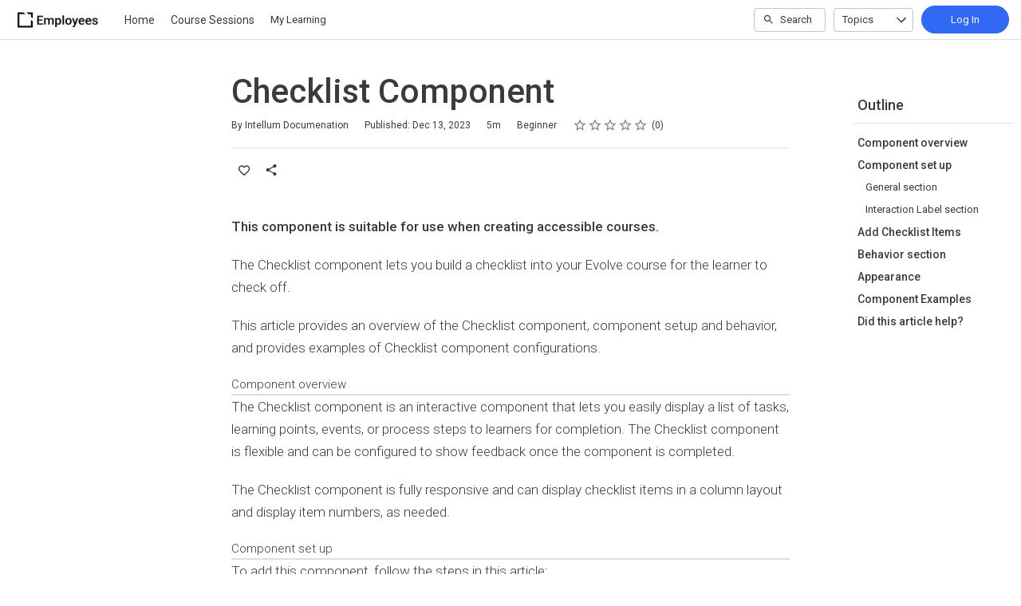

--- FILE ---
content_type: text/html; charset=utf-8
request_url: https://employees.intellum.com/student/activity/961955-checklist-component?sid=48865798-26d4-4379-9678-43d8bb5d28ed&sid_i=8
body_size: 24380
content:

<!DOCTYPE html>
<html class="" lang="en" dir="ltr" data-timezone="America/New_York">
<head>

<script>
  window.Intellum = {
    ...window.Intellum,
    accountName: 'Intellum',
    accountFullDomain: 'https://experience.intellum.com/',
    datepickerI18n: {
      previousMonth: "Previous Month",
      nextMonth: "Next Month",
      weekdays: ["Sunday","Monday","Tuesday","Wednesday","Thursday","Friday","Saturday"],
      weekdaysShort: ["Sun","Mon","Tue","Wed","Thu","Fri","Sat"],
      months: ["January","February","March","April","May","June","July","August","September","October","November","December"],
    },
    i18nStrings: {
      add_text_here: "Add text here",
      in_days: "in {{COUNT}} days",
      in_hours: "in {{COUNT}} hours",
      in_minutes: "in {{COUNT}} minutes",
      in_one_hour: "in 1 hour",
      in_one_minute: "in 1 minute",
      item_dropped: "\"{{ITEM NAME}}\" dropped at position {{POSITION}} of {{TOTAL ITEMS}}.",
      item_grabbed: "\"{{ITEM NAME}}\" grabbed. Current position: {{POSITION}} of {{TOTAL ITEMS}}. Use up and down keys to move the item, space bar to drop it, Escape to cancel.",
      item_move_canceled: "Move of \"{{ITEM NAME}}\" canceled.",
      item_moved_to_position: "\"{{ITEM NAME}}\" moved to position {{POSITION}} of {{TOTAL ITEMS}}.",
      item_moved_to_position_in_list: "\"{{ITEM NAME}}\" moved to position {{POSITION}} of {{TOTAL ITEMS}} in \"{{LIST NAME}}.\"",
      live_now: "LIVE NOW",
      loading: "Loading...",
      processing_ellipsis: "Processing...",
      remove: "Remove",
      removing_ellipsis: "Removing...",
      saving_ellipsis: "Saving...",
      search_results: "Search Results",
      showing_item_position_of_total: "Showing item {{POSITION}} of {{TOTAL ITEMS}}",
      start_creating_content: "Start creating content",
      there_was_a_problem_getting_your_updates: "There was a problem in getting your updates.",
      tomorrow: "tomorrow",
      topicsSuggestionEmpty: "Sorry. We've run out of suggested topics.",
      topicsSelectionEmpty: "No topics have been assigned to this activity.",
      topicsFollowedSelectionEmpty: "No topics have been followed yet.",
      upload_canceled: "The upload was canceled.",
      uploadfile_no_file_selected: "No file selected",
      uploadfile_uploading_msg: "Uploading {{FILENAME}}",
      uploadfile_error_format_msg: "{{FILENAME}} is not the correct file type. Please try again.",
      uploadfile_error_size_coursefile_msg: "{{FILENAME}} is too large. Size limit: 10MB for images, 3GB for videos and audio.",
      uploadfile_error_size_msg: "{{FILENAME}} is too big. Please try again.",
      uploadfile_error_msg: "There was a problem uploading {{FILENAME}}. Please try again.",
      uploading_ellipsis: "Uploading...",
      use_menu_edit_html: "Use menu to edit HTML",
      when_datepicket_widget_appears: "When the datepicker widget appears, use arrow keys to navigate dates and select a date.",
    },
    mediumEditorI18n: {
      bold: "Bold",
      italic: "Italic",
      link: "Link",
      title: "Title",
      subtitle: "Subtitle",
      unorderedList: "Unordered List",
      orderedList: "Ordered List",
      quote: "Quote",
      linkPlaceholderText: "Paste or type a link...",
      save: "Save",
      close: "Close",
    },
    properties: {
      courseContentFileSizeConstraintsInMB: {
        image: 10485760,
        video: 3221225472,
        audio: 3221225472,
      },
    },
    translation_paths: {
        'ar': '/locales/ar.82eb70d8752db6fb99ff69988134ac3e.json',
        'bg': '/locales/bg.c7cc97dea99387391ce4000a82bfccfc.json',
        'bn': '/locales/bn.140455b821f1989b842da1ec1bb9df5d.json',
        'cs': '/locales/cs.94e96c864f5db7684d01c04354851d13.json',
        'da': '/locales/da.029a6258e33e99988d173cb1183ea637.json',
        'de': '/locales/de.27e2065e5794ca7ba3c943ce85d9835c.json',
        'el': '/locales/el.ed1f806487b4d36b7ac33c1dbdfc3a45.json',
        'en-AU': '/locales/en-AU.ebd89ff57f0b6b703674ebebe1d6bb00.json',
        'en-CA': '/locales/en-CA.26f1c2a40f9827febdd6eff9d9267f8c.json',
        'en-GB': '/locales/en-GB.81e81ddc55c661e9f5b0f6c81206f4df.json',
        'en-IN': '/locales/en-IN.0dc88e0e462cc707b85fc619dbfdc98e.json',
        'en-SG': '/locales/en-SG.6aad46d009323900eeb7a34884a21c39.json',
        'en': '/locales/en.d394a6f9bbd90a6d058849ab75c8456f.json',
        'es-419': '/locales/es-419.3a6538992d01f145b64d31b57df0472e.json',
        'es-MX': '/locales/es-MX.831cbf979324df824de58d32902e9918.json',
        'es': '/locales/es.83732d5c5207c7afe61ccb185d0e8018.json',
        'et': '/locales/et.c98359aa61c8bc881784ac0c2177e912.json',
        'fi': '/locales/fi.06ddf8e6b886b4bc960bb0ff0264ebce.json',
        'fr-CA': '/locales/fr-CA.339748a249e287df2a649cec1e3072c2.json',
        'fr': '/locales/fr.dab9e17b2acac25d80a661ba5c9c0d2e.json',
        'he': '/locales/he.62270d662a0b5630d60c0ec841c0bbea.json',
        'hi': '/locales/hi.ba939aa5160e1460bbbe0455594e9439.json',
        'hr': '/locales/hr.69702bbb0cd9571d90dc455a5e4b02a0.json',
        'hu': '/locales/hu.8b37181608775d9f0516160dfab7bb92.json',
        'id': '/locales/id.093c5fe13b0f582a3af7ee0db673b1dc.json',
        'it': '/locales/it.435558835c2ee67948f5dd554470ac81.json',
        'ja': '/locales/ja.de6b810f2b6c43de43b92466f2f9bbaf.json',
        'kn': '/locales/kn.21b08f9407a0ccec7f551f7382af1e20.json',
        'ko': '/locales/ko.2d10ce327009be7efd1664442f5fedd2.json',
        'lt': '/locales/lt.580b1ce3d05447f72bceeeb88f44e1b5.json',
        'lv': '/locales/lv.c5d3c1d787e53c5eac20beddc428e6cc.json',
        'mn': '/locales/mn.b80e1f22931d119cc603e6b3e9d276c8.json',
        'mr': '/locales/mr.3f6a1f8b9e44bb1c4cd5a2ba5260c460.json',
        'ms': '/locales/ms.486d614f3ff675e5c2f2ce42e407ac1d.json',
        'my': '/locales/my.b2fc4e5fa3021fbb74d7483f7a158ba9.json',
        'nb': '/locales/nb.c662a4186504217e5138f4405c5ac02b.json',
        'nl': '/locales/nl.f7ac85da1b8dfbc3ecdd55f4bc2bd037.json',
        'pl': '/locales/pl.788fc13f98adda8b56683a2a3597605e.json',
        'pt-BR': '/locales/pt-BR.83a244af60cee4362f6e9af4a0b25224.json',
        'pt-PT': '/locales/pt-PT.7be5e629f21e269201da96cf4bf274c8.json',
        'ro': '/locales/ro.ffcf617f4613e4936468f28e04ccd327.json',
        'ru': '/locales/ru.ba578a7c824c87375a1acbd449adc276.json',
        'si': '/locales/si.f273f442ed27994a2a51bb85ac0633f2.json',
        'sk': '/locales/sk.0059f5ef3205e28f17b3c9bdee2119da.json',
        'sl': '/locales/sl.536950420cbc990340740a1f19b67bc4.json',
        'sr-Cyrl': '/locales/sr-Cyrl.97abfc018aec6c152885627c7f516ad4.json',
        'sr-Latn': '/locales/sr-Latn.0e96c3f98395a3bcdebaecbdae8fa21b.json',
        'sv': '/locales/sv.22b37f3125ec620c9c915655ea0c84c5.json',
        'ta': '/locales/ta.0cf54a3070746cfbab4b00240f331e9d.json',
        'te': '/locales/te.b95c79b5e5af8d5710cbb50c77e4cc79.json',
        'th': '/locales/th.8a2d430a8c442fbe35e211e2185fd56b.json',
        'tr': '/locales/tr.268226fb3638d41cba7b84b4fcdfbc81.json',
        'uk': '/locales/uk.7daae2d305884359e564eefb9dcaee40.json',
        'vi': '/locales/vi.9138964f55bc054d63abfa4c30147ecb.json',
        'zh-CN': '/locales/zh-CN.77ddfc89407df36e6acd0c33145e5881.json',
        'zh-TW': '/locales/zh-TW.472774415ba4a4aa566a8460cc4e8176.json',
    },
  };
</script>



  <meta http-equiv="X-UA-Compatible" content="IE=edge">
  <link rel="icon" type="image/png" href="https://cdn.exceedlms.com/uploads/organizations/favicons/2617/small/favicon-new.png?1660078018&amp;Policy=eyJTdGF0ZW1lbnQiOlt7IlJlc291cmNlIjoiaHR0cHM6Ly9jZG4uZXhjZWVkbG1zLmNvbS91cGxvYWRzL29yZ2FuaXphdGlvbnMvZmF2aWNvbnMvMjYxNy9zbWFsbC9mYXZpY29uLW5ldy5wbmc~MTY2MDA3ODAxOCIsIkNvbmRpdGlvbiI6eyJEYXRlTGVzc1RoYW4iOnsiQVdTOkVwb2NoVGltZSI6MTc2ODk1OTczNX19fV19&amp;Signature=IqwUlNzdH2RaxoRpp7Qj3YpIhxJTTzvABennqxXgDpyegkEV1yIr29Vu7IM0JKPB6dfj4eocYkgF~[base64]~EYEzSJbo4StNu-jCysgq0MuoUuhx3noM6~ocmXiXTooVgVb8gK5XRg__&amp;Key-Pair-Id=APKAJINUZDMKZJI5I6DA" sizes="16x16">
  <link rel="icon" type="image/png" href="https://cdn.exceedlms.com/uploads/organizations/favicons/2617/medium/favicon-new.png?1660078018&amp;Policy=[base64]&amp;Signature=cdDDJJ1SmcM~iyH5cPpb5--WOEMYjVFIRyLgeMoCrg8GYG4hdIicAC1qKA2Mnypj22nPnn4VHen2tPo5Fvt1sOmBYYJz7FIY~-pWVbZZRr56ZUDfl53qEAumPqEueWtFgi27dIBIxG~WDz8CZEJ0rykJIjcBAt5IY0lWtaSNsLNr68U3TIvAN7Ei2vVjxgd-TD2w9kPPbPrf4QPCz6XAVJ4gpI8pYpmgWz7uuMDc1fJqwCcWDz8d4WuJDHnaXgl9CWapMBDxC2N11n5kyV7Ue8MA8LxyPLpWRRjwWOZtGBeJNd-NpJZLcpskjVUdO8xecAXcb66~2FonWpK737rFZg__&amp;Key-Pair-Id=APKAJINUZDMKZJI5I6DA" sizes="32x32">
  <link rel="icon" type="image/png" href="https://cdn.exceedlms.com/uploads/organizations/favicons/2617/large/favicon-new.png?1660078018&amp;Policy=eyJTdGF0ZW1lbnQiOlt7IlJlc291cmNlIjoiaHR0cHM6Ly9jZG4uZXhjZWVkbG1zLmNvbS91cGxvYWRzL29yZ2FuaXphdGlvbnMvZmF2aWNvbnMvMjYxNy9sYXJnZS9mYXZpY29uLW5ldy5wbmc~MTY2MDA3ODAxOCIsIkNvbmRpdGlvbiI6eyJEYXRlTGVzc1RoYW4iOnsiQVdTOkVwb2NoVGltZSI6MTc2ODk1OTczNX19fV19&amp;Signature=f~Ss2TGU5Tgi7VePiNYMmsLnsdh-ulbGhNLIpBGzE4qcMo2tEIyCnw30HPGW5e08Ax2ZLNHtAXieFyIGBBnA1o1Pwfmk7pn2aqy2ASDxoroKl~[base64]~lH43Pad~aww__&amp;Key-Pair-Id=APKAJINUZDMKZJI5I6DA" sizes="96x96">

  <meta charset="utf-8" />
  

    <meta name="viewport" content="width=device-width, initial-scale=1.0" />
    <meta name="apple-mobile-web-app-capable" content="yes">
    <meta name="apple-mobile-web-app-status-bar-style" content="white">


    <meta name="apple-itunes-app" content="app-id=1087150865, app-argument=https://employees.intellum.com/student/activity/961955-checklist-component" />
    <link rel="manifest" href="/manifest.json" />






      <title>Checklist Component : Intellum</title>

    <meta name="description" content="This article provides an overview of the Checklist component, component setup and behavior, and provides examples of Checklist component configurations.
"/>

    <meta name="keywords" content="evolve, component, example">

    <meta content="https://exceed-primary-production-main.s3.amazonaws.com/uploads/organizations/branding_logos/2617/full/employees-2.jpg" property="og:image" />


  <link rel="stylesheet" href="https://fonts.googleapis.com/css?family=Roboto:100,100i,300,300i,400,400i,500,500i,700,700i%7CLora:regular,italic,700,700i&subset=latin-ext" media="all" />

  <link rel="stylesheet" href="/assets/default/all-0e760bdd0d303098a0ebe43138d1e01a707f8e98dc7bbe196a60bc7cdb772040.css" media="all" />
  <link rel="stylesheet" href="/theme/2617-employee-experience/1768819852/styles.css" media="all" />
  

  <meta name="csrf-param" content="authenticity_token" />
<meta name="csrf-token" content="RCSgxQxjZVZOEQuEC1UD23whg3m/bIZe6efvzHx/TDVSzJp8DRnkuKnMxeRAY5kkBbphspCpkwy5ZxEGMot38g==" />

      <meta property="og:type" content="exceedlms:lmscourse" />
<meta name="twitter:card" content="summary" />
<meta property="og:title" content="Checklist Component" />
<meta property="og:url" content="https://employees.intellum.com/student/activity/961955-checklist-component?sid=48865798-26d4-4379-9678-43d8bb5d28ed&amp;sid_i=8" />
  <meta property="og:image" content="https://exceed-primary-production-main.s3.amazonaws.com/uploads/resource_course_pictures/targets/2626969/w550/cover-art-3.jpg" />
<meta property="og:site_name" content="Intellum" />


<meta name="description" property="og:description" content="" />
<meta name="keywords" property="og:keywords" content="evolve, component, example" />
  <meta property="og:author" content="Intellum Documenation" />
  <meta property="exceed:course_type" content="CoursePage" />
  <meta property="exceed:embeddable" content="true" />
<meta property="og:locale" content="en" />

    <link rel="alternate" hreflang="en" href="https://experience.intellum.com/student/page/961955-checklist-component" />

    <link rel="canonical" href="https://experience.intellum.com/student/page/961955-checklist-component" />

  <script type="application/ld+json">
    {"@context":"http://schema.org","@type":"Course","inLanguage":"en","isAccessibleForFree":true,"courseCode":"AKB-961965","coursePrerequisites":"none","name":"Checklist Component","description":null,"keywords":[],"image":"https://exceed-primary-production-main.s3.amazonaws.com/uploads/resource_course_pictures/targets/2626969/w550/cover-art-3.jpg","url":"https://employees.intellum.com/student/path/961955-checklist-component","datePublished":"12/13/2023","provider":{"@type":"Organization","name":"Intellum Customer Experience"},"aggregateRating":{"@type":"AggregateRating","ratingValue":0.0,"reviewCount":2}}
  </script>



  

  <script>
    window.dataLayer = window.dataLayer || [];
    window.dataLayer.push(
      {'user_id': null}
    );
    window.dataLayer.push({'cluster': "primary"});
      window.dataLayer.push(
        { 'course_id': 961955 },
        { 'enrollment_id': },
        { 'course_type': 'CoursePage' },
        { 'course_subtype': null },
        { 'is_enrolled': true }
      );
    window.dataLayer.push({'environment': "production"})
</script>

  <script>
    window.IntellumDataLayer = window.IntellumDataLayer || {"account":{"id":1161,"name":"Intellum"},"organization":{"id":2617,"code":"employees","name":"Employee Experience"},"user":null,"course":{"id":961955,"code":"AKB-961965","name":"Checklist Component","author":"Intellum Documenation","locale":"en","type":"CoursePage","subtype":null,"price":null,"due_within":null,"completion_type":null,"duration":300,"published_on":"2023-12-13","require_purchase":false,"version_number":6,"is_versioned":true,"custom_a":"Article","custom_b":null,"custom_c":null,"custom_d":null,"custom_e":null,"custom_f":null,"custom_g":null,"custom_h":null,"custom_i":null,"custom_j":null,"taxonomy_tags":null,"categories":null,"difficulty":"Beginner","review_average":0.0,"reviews_count":0},"course_session":null,"enrollment":{"id":null,"code":null,"started_on":"2026-01-20T00:09:25-05:00","enrolled_on":null,"due_on":null,"expires_on":null,"completed_on":null,"last_opened_on":null,"status":"in-progress","relationship_type":"recommended"},"page_type":"course","search":null};
</script>

  
  <script>
//<![CDATA[
window.gon={};gon.page_entity={"page_type":"course","course_id":961955,"course_version":6,"course_type":"CoursePage","locale":"en"};
//]]>
</script>
  <script async="1">

      function getCookie(name) {
        const value = `; ${document.cookie}`;
        const parts = value.split(`; ${name}=`);
        if (parts.length === 2) return parts.pop().split(';').shift();
      }

      function trackLinkClick(element) {
        snowplow('trackSelfDescribingEvent' + trackersToUse, {
          event: {
            schema: "iglu:com.intellum/link_click/jsonschema/1-0-0",
            data: {
              link_name: element.dataset.objectName || 'unnamed_link',
              link_title: element.dataset.objectTitle || (element.innerText || element.textContent).trim(),
              link_href: element.href
            }
          }
        })
      }

      function trackButtonClick(element) {
        snowplow('trackSelfDescribingEvent' + trackersToUse, {
          event: {
            schema: "iglu:com.intellum/button_click/jsonschema/1-0-0",
            data: {
              button_name: element.dataset.objectName || 'unnamed_button',
              button_title: element.dataset.objectTitle || (element.innerText || element.textContent).trim()
            }
          }
        })
      }

      (function (p, l, o, w, i, n, g) {
        if (!p[i]) {
          p.GlobalSnowplowNamespace = p.GlobalSnowplowNamespace || [];
          p.GlobalSnowplowNamespace.push(i);
          p[i] = function () {
            (p[i].q = p[i].q || []).push(arguments);
          };
          p[i].q = p[i].q || [];
          n = l.createElement(o);
          g = l.getElementsByTagName(o)[0];
          n.async = 1;
          n.src = w;
          g.parentNode.insertBefore(n, g);
        }
      })(
        window,
        document,
        "script",
        "/assets/snowplow/sp-001e8f5f3fd0505bcecf97203bd6a99b1633754ba364a4194b154bd8f90996ba.js",
        "snowplow"
      )

      snowplow("newTracker", "production-sp-production", "https://collector.intellumanalytics.com", {
        appId: "Primary-1161",
        platform: 'web',
        cookieSameSite: 'Lax',
        cookieSecure: true,
        discoverRootDomain: true,
        bufferSize: 1
      })

      snowplow("newTracker", "snowcat-production", "https://collector.staging.intellumanalytics.com", {
        appId: "Primary-1161",
        platform: 'web',
        cookieSameSite: 'Lax',
        cookieSecure: true,
        discoverRootDomain: true,
        bufferSize: 1
      })

      var context = [
        {
          schema: "iglu:com.intellum/page/jsonschema/1-0-7",
          data: Object.assign({}, gon.page_entity, {"is_embedded": (window === window.parent) ? false : true})
        },
        {
          schema: "iglu:com.intellum/account/jsonschema/1-0-1",
          data: {
            cluster_name: "Primary",
            account_id: 1161
          }
        },
        {
          schema: "iglu:com.intellum/user/jsonschema/1-0-2",
          data: {
            tracking_id: getCookie("tid") || null,
            user_id: null,
            organization_id: null
          }
        },
        {
          schema: "iglu:com.intellum/application/jsonschema/1-0-1",
          data: {
            application: "exceed",
            env: "production"
          }
        }
      ]

      snowplow('setUserId', null)
      snowplow('addGlobalContexts', context)

      var trackersToUse = ":production-sp-production;snowcat-production"

      function trackVideos() {
        videos = document.querySelectorAll('video')
        videos_arr = Array.from(videos)
        percent_bucket_size = 10
        videos_completed_percentage = {}

        function trackVideoUsage(video, videos_completed_percentage, percent_bucket_size) {
          totalLength = video.duration
          percentageCompleted = (video.currentTime / totalLength) * 100
          percentageCompletedRatio = Math.floor(percentageCompleted / percent_bucket_size)

          if (!videos_completed_percentage[video.id].has(percentageCompletedRatio)) {
            snowplow('trackSelfDescribingEvent' + trackersToUse, {
              event: {
                schema: "iglu:com.intellum/video_track/jsonschema/1-0-0",
                data: {
                  percentage_completed_bucket: percentageCompletedRatio * percent_bucket_size,
                  video_id: video.id,
                  percentage_completed: Math.floor(percentageCompleted),
                  video_size_in_s: Math.floor(video.duration),
                  video_current_time_in_s: Math.floor(video.currentTime)
                }
              }
            })
            videos_completed_percentage[video.id].add(percentageCompletedRatio)
          }
        }

        videos_arr.forEach(video => {
          if (video.id) {
            video.ontimeupdate = function () {
              if (!videos_completed_percentage[video.id]) {
                videos_completed_percentage[video.id] = new Set()
              }
              trackVideoUsage(video, videos_completed_percentage, percent_bucket_size)
            }
          }
        })
      }

      snowplow("enableActivityTracking" + trackersToUse, { // The enableActivityTracking method must be called before the trackPageView method (https://docs.snowplowanalytics.com/docs/collecting-data/collecting-from-own-applications/javascript-trackers/javascript-tracker/javascript-tracker-v3/tracking-events/#activity-tracking-page-pings)
        minimumVisitLength: 10,
        heartbeatDelay: 10
      })

      snowplow('trackPageView' + trackersToUse, {})
      snowplow('enableErrorTracking' + trackersToUse, {})
      snowplow('enableFormTracking' + trackersToUse, {})

      document.addEventListener('DOMContentLoaded', function() {
        // Track clicks on buttons
        buttons = document.getElementsByTagName("button")
        button_arr = Array.from(buttons)
        button_arr.forEach(element => {
          element.addEventListener("click", function () {
            snowplow('trackSelfDescribingEvent' + trackersToUse, {
              event: {
                schema: "iglu:com.intellum/button_click/jsonschema/1-0-0",
                data: {
                    button_name: element.dataset.objectName || 'unnamed_button',
                    button_title: (element.innerText || element.textContent).trim()
                }
              }
            })
          })
        })

        // Track clicks on links
        links = document.getElementsByTagName("a")
        links_arr = Array.from(links)
        links_arr.forEach(element => {
          element.addEventListener("click", function () {
            snowplow('trackSelfDescribingEvent' + trackersToUse, {
              event: {
                schema: "iglu:com.intellum/link_click/jsonschema/1-0-0",
                data: {
                  link_name: element.dataset.objectName || 'unnamed_link',
                  link_title: (element.innerText || element.textContent).trim(),
                  link_href: element.href
                }
              }
            })
          })
          element.addEventListener("auxclick", function () {
            snowplow('trackSelfDescribingEvent' + trackersToUse, {
              event: {
                schema: "iglu:com.intellum/link_click/jsonschema/1-0-0",
                data: {
                  link_name: element.dataset.objectName || 'unnamed_link',
                  link_title: (element.innerText || element.textContent).trim(),
                  link_href: element.href
                }
              }
            })
          })
        })

        // Track video usage
        trackVideos()

        // Track catalog cards impressions
        if (gon.page_entity && gon.page_entity["page_type"] == 'homepage') {
          prevVisibleCatalogCards = new Set()
          maxChecks = 20
          checkInterval = 5000
          currentCheck = 0

          function checkNewCatalogCards(prevVisibleCatalogCards) {
            catalogCards = Array.from(document.getElementsByClassName("catalogcards"))
            catalogCards.forEach((el, index) => {
              if (el.getElementsByTagName("h2")[0]) {
                title = el.getElementsByTagName("h2")[0].innerText
                courses = Array.from(el.getElementsByClassName("catalogcard"))
                  .map(el => {
                    return {
                      course_id: parseInt(el.dataset.courseId, 10),
                      course_type: el.dataset.courseType
                    }
                  })
                  .filter(el => !isNaN(el["course_id"]))

                if (courses.length != 0 && !prevVisibleCatalogCards.has(title)) {
                  snowplow('trackSelfDescribingEvent' + trackersToUse, {
                    event: {
                      schema: "iglu:com.intellum/gallery_impression/jsonschema/1-0-0",
                      data: {
                        title: title,
                        gallery_position: index,
                        results: courses
                      }
                    }
                  })
                  prevVisibleCatalogCards.add(title)
                }
              }
            })
          }
          checkNewCatalogCards(prevVisibleCatalogCards)
          const catalogCheckInterval = setInterval(function() {
            checkNewCatalogCards(prevVisibleCatalogCards)
            if (currentCheck > maxChecks) {
              clearInterval(catalogCheckInterval)
            }
            currentCheck += 1
          }, checkInterval)
        }

        if (gon.page_entity && gon.page_entity["page_type"] == 'search_result_page') {
          searchList = document.getElementsByTagName("exceed-filter-content")[0]
          if (searchList != undefined) {
            courses = Array.from(searchList.getElementsByTagName("article")).map(x => {
              return {
                course_id: parseInt(x.dataset.courseId, 10),
                course_type: x.dataset.courseType
              }
            })
            snowplow('trackSelfDescribingEvent' + trackersToUse, {
              event: {
                schema: "iglu:com.intellum/search_impression/jsonschema/1-0-2",
                data: {
                  search_query: gon.page_entity["search_query"],
                  results: courses
                }
              }
            })
          }
        }

      }, false)
  </script>


    <script async src="https://www.googletagmanager.com/gtag/js?id=G-1FF4L8T80L"></script>
    <script>
      window.dataLayer = window.dataLayer || [];
      function gtag(){dataLayer.push(arguments);}
      gtag('js', new Date());

      gtag('config', 'G-1FF4L8T80L');
    </script>

  <!-- Intellum GA4 script -->
  <script async src="https://www.googletagmanager.com/gtag/js?id=G-9QZZZPK0JH"></script>
  <script>
    window.dataLayer = window.dataLayer || [];
    function gtag(){dataLayer.push(arguments);}
    gtag('js', new Date());

    gtag('config', 'G-9QZZZPK0JH');
  </script>

  <script>
    window.ga=window.ga||function(){(ga.q=ga.q||[]).push(arguments)};ga.l=+new Date;
          ga('create', 'UA-45326746-10', 'auto');
          ga('send', 'pageview');

        ga('create', 'UA-45326746-3', 'auto', {'name': 'intellumTracker'});
    ga('intellumTracker.set', 'anonymizeIp', true);
    ga('intellumTracker.send', 'pageview');
  </script>
  <script type="text/javascript" async src='https://www.google-analytics.com/analytics.js'></script>




  

  




  
</head>

<body class="body--logged-out" data-controller="activity" data-action="show">

  

  


  <a href="#main" class="skip2content">
    Skip to main content
  </a>
      



<div class="appheader appheader--exceed u-org--header">

    
<div class="appheader__navigation">

  <div class="appheader__section appheader__section--title u-org--header">

      <exceed-nav-menu trigger-el-selector=".appheader__button--appnavmobile" menu-el-selector=".appnav--mobile" menu-visible-class="appnav--mobilevisible" option-el-selector=".navmenu__option">
        <button type="button" class="appheader__button appheader__button--appnavmobile u-org--header" aria-label="Toggle Navigation">
          <svg xmlns="http://www.w3.org/2000/svg" viewBox="0 0 24 24" aria-hidden="true" class="appheader__icon" focusable="false">
  <path aria-hidden="true" d="M0 0h24v24H0V0z" fill="none"></path>
  <path aria-hidden="true" d="M3 18h18v-2H3v2zm0-5h18v-2H3v2zm0-7v2h18V6H3z" fill="currentColor"></path>
</svg>

        </button>

        <nav class="appnav appnav--mobile">
            <div class="appheader__categories appheader__categories--mobile">
              <div class="appheader__categoriesbuttoncontainer--mobile navmenu__option">
                <button name="button" type="button" class="button button--toggle appheader__categoriesbutton appheader__categoriesbutton--mobile" data-trigger="modal.open" data-trigger-target="mobile-categories-menu-modal">
                  Topics
                  <svg xmlns="http://www.w3.org/2000/svg" viewBox="0 0 24 24" aria-hidden="true" class="button__icon button__icon--toggle" focusable="false">
  <g fill="currentColor" aria-hidden="true">
    <path d="M18.6,16.4L12,9.8l-6.6,6.6L4,15l8-8l8,8L18.6,16.4z"></path>
  </g>
</svg>

</button>              </div>
            </div>

          <ul class="appnav__list--mobile">
              <li class="navmenu__listitem--mobile navmenu__option">
      <a class="appnav__link appnav__link--mobile" href="/student/catalog">
          <svg xmlns="http://www.w3.org/2000/svg" viewBox="0 0 24 24" aria-hidden="true" class="appnav__icon appnav__icon--left" focusable="false">
  <g aria-hidden="true" fill="currentColor">
    <path d="M12,5.69l5,4.5V18h-2v-5c0-0.552-0.448-1-1-1h-4c-0.552,0-1,0.448-1,1v5H7v-7.81L12,5.69 M11.666,3.301l-8.697,7.827   C2.628,11.435,2.845,12,3.303,12H5v7c0,0.552,0.448,1,1,1h4c0.552,0,1-0.448,1-1v-5h2v5c0,0.552,0.448,1,1,1h4c0.552,0,1-0.448,1-1   v-7h1.697c0.458,0,0.675-0.565,0.334-0.872l-8.697-7.827C12.144,3.13,11.856,3.13,11.666,3.301z"></path>
  </g>
</svg>

          <span class="appnav__label">
            Home
          </span>
</a></li>  <li class="navmenu__listitem--mobile navmenu__option">
      <a class="appnav__link appnav__link--mobile" href="/student/all_sessions">
          <svg xmlns="http://www.w3.org/2000/svg" viewBox="0 0 24 24" aria-hidden="true" class="appnav__icon appnav__icon--left" focusable="false">
  <g aria-hidden="true" fill="currentColor">
    <path d="M20,4h-1V3c0-0.552-0.448-1-1-1l0,0c-0.552,0-1,0.448-1,1v1H7V3c0-0.552-0.448-1-1-1l0,0C5.448,2,5,2.448,5,3v1H4   C2.9,4,2,4.9,2,6v14c0,1.1,0.9,2,2,2h16c1.1,0,2-0.9,2-2V6C22,4.9,21.1,4,20,4z M20,20H4v-9h16V20z M20,9H4V6h16V9z"></path>
  </g>
</svg>

          <span class="appnav__label">
            Course Sessions
          </span>
</a></li>  <li class="navmenu__listitem--mobile navmenu__option">
      <button name="button" type="submit" class="appnav__link appnav__link--mobile" role="button" data-behavior="show.dialog" data-dialog-url="/student/authentication/public_modal" aria-label="Log In to Continue">
        <svg xmlns="http://www.w3.org/2000/svg" width="24" height="24" viewBox="0 0 24 24" fill="none" aria-hidden="true" class="appnav__icon appnav__icon--left" focusable="false">
    <g aria-hidden="true" fill="currentColor">
        <path d="M3 17.15V10C3 9.46667 3.19583 9.01667 3.5875 8.65C3.97917 8.28333 4.44167 8.11667 4.975 8.15C6.29167 8.35 7.54583 8.7375 8.7375 9.3125C9.92917 9.8875 11.0167 10.6333 12 11.55C12.9833 10.6333 14.0708 9.8875 15.2625 9.3125C16.4542 8.7375 17.7083 8.35 19.025 8.15C19.5583 8.11667 20.0208 8.28333 20.4125 8.65C20.8042 9.01667 21 9.46667 21 10V17.15C21 17.6833 20.825 18.1375 20.475 18.5125C20.125 18.8875 19.6833 19.0917 19.15 19.125C18.0833 19.2917 17.05 19.5667 16.05 19.95C15.05 20.3333 14.1167 20.8417 13.25 21.475C13.0667 21.625 12.8708 21.7375 12.6625 21.8125C12.4542 21.8875 12.2333 21.925 12 21.925C11.7667 21.925 11.5458 21.8875 11.3375 21.8125C11.1292 21.7375 10.9333 21.625 10.75 21.475C9.88333 20.8417 8.95 20.3333 7.95 19.95C6.95 19.5667 5.91667 19.2917 4.85 19.125C4.31667 19.0917 3.875 18.8875 3.525 18.5125C3.175 18.1375 3 17.6833 3 17.15ZM12 19.9C13.05 19.1167 14.1667 18.4917 15.35 18.025C16.5333 17.5583 17.75 17.25 19 17.1V10.2C17.7833 10.4167 16.5875 10.8542 15.4125 11.5125C14.2375 12.1708 13.1 13.05 12 14.15C10.9 13.05 9.7625 12.1708 8.5875 11.5125C7.4125 10.8542 6.21667 10.4167 5 10.2V17.1C6.25 17.25 7.46667 17.5583 8.65 18.025C9.83333 18.4917 10.95 19.1167 12 19.9ZM12 9C10.9 9 9.95833 8.60833 9.175 7.825C8.39167 7.04167 8 6.1 8 5C8 3.9 8.39167 2.95833 9.175 2.175C9.95833 1.39167 10.9 1 12 1C13.1 1 14.0417 1.39167 14.825 2.175C15.6083 2.95833 16 3.9 16 5C16 6.1 15.6083 7.04167 14.825 7.825C14.0417 8.60833 13.1 9 12 9ZM12 7C12.55 7 13.0208 6.80417 13.4125 6.4125C13.8042 6.02083 14 5.55 14 5C14 4.45 13.8042 3.97917 13.4125 3.5875C13.0208 3.19583 12.55 3 12 3C11.45 3 10.9792 3.19583 10.5875 3.5875C10.1958 3.97917 10 4.45 10 5C10 5.55 10.1958 6.02083 10.5875 6.4125C10.9792 6.80417 11.45 7 12 7Z"></path>
    </g>
</svg>

        <span class="appnav__label">My Learning</span>
</button></li>

          </ul>

        </nav>
      </exceed-nav-menu>

      <a class="appheader__titlelink u-org--header" href="/"><img class="appheader__titleimage" alt="Intellum" src="https://cdn.exceedlms.com/uploads/organizations/branding_logos/2617/full/employees-2.jpg?1738352762&amp;Policy=[base64]&amp;Signature=Tvh1bq9ReUz40Z~p2R1QYU7VxG5K-kRv7k7RYCTg~r2bWACQ0bcucAbpCprFBFZQINeLD9Snk52P17VMTvB7nXMwoS7llmnQ9tPfEZQsANj4c3S6nlf2MmkySZkfD1TmM2Oz46B7tSNTtSPz96etUHGZwwM1Om1Jh~2OQ0w2ETLvg0noSfV8bJf4yiYm-uVO5K1qm-9xlc-53bBxzrA3Vfi3Akr4bwoZ8cj~5nR9s~lmojxo8CwntKw7--TlY3mT71KaQPjfm-TFg6LJoddw0fvd-R6LYyd~WDEIo8e159mc2W0HjvUKUPeCl83KxgzAPs2VQ-cw2G~VoW43LIVMnQ__&amp;Key-Pair-Id=APKAJINUZDMKZJI5I6DA" /></a>

      <nav class="appnav appnav--text">
        <exceed-nav-text>
          <ul class="appnav__list">
                <li class="appnav__listitem appnav__listitem--text">
      <a class="appnav__link appnav__link--text u-org--header u-orgcolor--borderhover" href="/student/catalog">
          Home
</a></li>  <li class="appnav__listitem appnav__listitem--text">
      <a class="appnav__link appnav__link--text u-org--header u-orgcolor--borderhover" href="/student/all_sessions">
          Course Sessions
</a></li>  <li class="appnav__listitem appnav__listitem--text">
        <button name="button" type="submit" class="appnav__link appnav__link--text u-org--header u-orgcolor--borderhover" role="button" data-behavior="show.dialog" data-dialog-id="public-login-dialog" data-dialog-url="/student/authentication/public_modal">
            My Learning
</button></li>
              <li class="appnav__listitem" hidden>
                <exceed-nav-menu class="navmenu">
                  <button name="button" type="button" role="button" class="appnav__link appnav__link--more navmenu__trigger u-org--header" aria-haspopup="true" aria-expanded="false" aria-label="More">
                      <svg xmlns="http://www.w3.org/2000/svg" viewBox="0 0 18 18" aria-hidden="true" class="appnav__icon" focusable="false">
  <g fill="currentColor" aria-hidden="true">
    <path d="M9,6c0.825,0,1.5-0.675,1.5-1.5S9.825,3,9,3S7.5,3.675,7.5,4.5S8.175,6,9,6z M9,7.5C8.175,7.5,7.5,8.175,7.5,9s0.675,1.5,1.5,1.5s1.5-0.675,1.5-1.5S9.825,7.5,9,7.5z M9,12c-0.825,0-1.5,0.675-1.5,1.5S8.175,15,9,15s1.5-0.675,1.5-1.5     S9.825,12,9,12z"></path>
  </g>
</svg>

</button>                  <ul class="appnav__sublist navmenu__menu"></ul>
                </exceed-nav-menu>
              </li>
          </ul>
</exceed-nav-text>      </nav>
  </div>

  <div class="appheader__section u-org--header">
        <exceed-nav-menu class="appheader__search"
          trigger-el-selector=".appheader__searchbutton"
          blur-trigger-el-selector=".appsearch__backdrop"
          menu-el-selector=".appheader__searchmenu"
          menu-visible-class="appheader__searchmenu--visible"
          trigger-active-class="appheader__searchbutton--active"
          dynamic-content-container-selector=".appsearch__recommendations"
          dynamic-content-endpoint="/student/catalog/recommend_for_user"
          is-dynamic-content-delayed="true"
        >
          <button
            class="button button--toggle appheader__searchbutton u-org--header"
            aria-haspopup="true"
            aria-expanded="false"
            data-object-name="header_search"
          >
            <svg xmlns="http://www.w3.org/2000/svg" viewBox="0 0 24 24" aria-hidden="true" class="appheader__icon appheader__icon--searchbuttonicon appheader__searchbuttonicon--inactive" focusable="false">
  <path aria-hidden="true" d="M15.5 14h-.79l-.28-.27C15.41 12.59 16 11.11 16 9.5 16 5.91 13.09 3 9.5 3S3 5.91 3 9.5 5.91 16 9.5 16c1.61 0 3.09-.59 4.23-1.57l.27.28v.79l5 4.99L20.49 19l-4.99-5zm-6 0C7.01 14 5 11.99 5 9.5S7.01 5 9.5 5 14 7.01 14 9.5 11.99 14 9.5 14z" fill="currentColor"></path>
  <path aria-hidden="true" d="M0 0h24v24H0V0z" fill="none"></path>
</svg>

            <svg xmlns="http://www.w3.org/2000/svg" viewBox="0 0 16 16" aria-hidden="true" class="appheader__icon appheader__icon--searchbuttonicon appheader__searchbuttonicon--active" focusable="false">
  <g fill="currentColor" aria-hidden="true">
    <path d="M8 0.5C3.8525 0.5 0.5 3.8525 0.5 8C0.5 12.1475 3.8525 15.5 8 15.5C12.1475 15.5 15.5 12.1475 15.5 8C15.5 3.8525 12.1475 0.5 8 0.5ZM11.75 10.6925L10.6925 11.75L8 9.0575L5.3075 11.75L4.25 10.6925L6.9425 8L4.25 5.3075L5.3075 4.25L8 6.9425L10.6925 4.25L11.75 5.3075L9.0575 8L11.75 10.6925Z"></path>
  </g>
</svg>

            <span class="appheader__searchbuttontext">Search</span>
          </button>
            <div class="appheader__searchmenu">
              <div class="appsearch appsearch--menu">
                <form class="appsearch__form  appsearch__form--menu" action="/student/catalog/list">
                  <input type="search" name="search" id="app-search"
                    class="appsearch__input"
                    placeholder="Search..."
                    value=""
                    aria-label="Search"
                    data-search-path="/student/catalog/list"
                    data-is-menu-focus="true"
                  />
                </form>
                <div class="appsearch__recommendations"></div>
                <div class="appsearch__aicta" id="search-intellum-ai-cta"></div>
                <script src="/vite/assets/packs/react_search_ai_cta.js-CdY9zb7G.js" crossorigin="anonymous" type="module"></script><link rel="modulepreload" href="/vite/assets/find-BjUKSeOk.js" as="script" crossorigin="anonymous">
<link rel="modulepreload" href="/vite/assets/toNumber-DNNHRHnX.js" as="script" crossorigin="anonymous">
<link rel="modulepreload" href="/vite/assets/intellumAiCta-96YgqhTc.js" as="script" crossorigin="anonymous">
<link rel="modulepreload" href="/vite/assets/jsx-runtime-DNGZQ4GM.js" as="script" crossorigin="anonymous">
<link rel="modulepreload" href="/vite/assets/hmr-CONV7p6X.js" as="script" crossorigin="anonymous">
<link rel="modulepreload" href="/vite/assets/index-C75_h0qM.js" as="script" crossorigin="anonymous">
<link rel="modulepreload" href="/vite/assets/_commonjsHelpers-BosuxZz1.js" as="script" crossorigin="anonymous">
<link rel="modulepreload" href="/vite/assets/index-5scRru-l.js" as="script" crossorigin="anonymous">
<link rel="modulepreload" href="/vite/assets/index-CLM_5g_X.js" as="script" crossorigin="anonymous">
<link rel="modulepreload" href="/vite/assets/index-ClYKNXIe.js" as="script" crossorigin="anonymous">
<link rel="modulepreload" href="/vite/assets/index-DRH4qILr.js" as="script" crossorigin="anonymous">
<link rel="modulepreload" href="/vite/assets/debounce-dBfdQ0Aw.js" as="script" crossorigin="anonymous"><link rel="stylesheet" href="/vite/assets/find-B2NhsXob.css" media="screen" />
<link rel="stylesheet" href="/vite/assets/intellumAiCta-BnFYrNcU.css" media="screen" />
              </div>
              <div class="appsearch__backdrop"></div>
            </div>
       </exceed-nav-menu>

      <exceed-nav-menu class="appheader__categories" trigger-el-selector=".button--toggle" menu-el-selector=".categoriesmenu" menu-visible-class="categoriesmenu--visible">
        <button name="button" type="button" class="button button--toggle appheader__categoriesbutton u-org--header" aria-haspopup="true" aria-expanded="false" data-object-name="topics_filter">
          Topics
          <svg xmlns="http://www.w3.org/2000/svg" viewBox="0 0 24 24" aria-hidden="true" class="button__icon button__icon--toggle" focusable="false">
  <g fill="currentColor" aria-hidden="true">
    <path d="M18.6,16.4L12,9.8l-6.6,6.6L4,15l8-8l8,8L18.6,16.4z"></path>
  </g>
</svg>

</button>        <div class="categoriesmenu">
  <section class="categoriesmenu__wrap">
    <div class="categoriesmenu__content">
        <div class="categoriesmenu__heading">
          <a href="/student/catalog/browse">All Topics</a>
        </div>
      <ul class="categoriesmenu__list">
          <li class="categoriesmenu__listitem">
                <a class="categoriesmenu__name" data-object-name="topic_list_item" href="/student/catalog/list?category_ids=37208-data-reporting">Data + Reporting</a>
          </li>
          <li class="categoriesmenu__listitem">
                <a class="categoriesmenu__name" data-object-name="topic_list_item" href="/student/catalog/list?category_ids=36277-certifications">Certifications</a>
          </li>
          <li class="categoriesmenu__listitem">
                <a class="categoriesmenu__name" data-object-name="topic_list_item" href="/student/catalog/list?category_ids=21521-get-started-with-evolve">Get Started with Evolve</a>
          </li>
          <li class="categoriesmenu__listitem">
                <a class="categoriesmenu__name" data-object-name="topic_list_item" href="/student/catalog/list?category_ids=42705-learn-legacy-evolve">Learn Legacy Evolve</a>
          </li>
      </ul>
      <ul class="categoriesmenu__list">
        <li class="categoriesmenu__listitem categoriesmenu__listitem--nosubitems">
          <a class="categoriesmenu__name" data-object-name="topic_list_item" href="/student/catalog/list">All Activities</a>
        </li>
      </ul>
    </div>
  </section>
</div>

      </exceed-nav-menu>

        
  <div class="direct-login">
    <a href="/authentication/google_authentication" class="button button--primary button--appheader">
      Log In
    </a>
</div>



  </div>

</div>


    
</div>



  

  <main class="main main--student" id="main" >


      


<div class="coursepage" data-scroll-y-state>

  <div class="coursepage__content">


  <article class="coursepage__contentmain page" >




        

        <header class="page__header" data-save-state-restore-el>
          
            <div class="pgheading pgheading--has-my-learning">
    <h1 class="pgheading__name" dir="ltr">
      Checklist Component
    </h1>
    <ul class="pgheading__meta activitymeta activitymeta--heading">
        <li class="activitymeta__item">By Intellum Documenation</li>
        <li class="activitymeta__item">Published: Dec 13, 2023</li>
        <li class="activitymeta__item">
          <span class="a11y-atonly">Duration </span>5m
        </li>
        <li class="activitymeta__item"><span class="a11y-atonly">Difficulty </span>Beginner</li>


        <li class="activitymeta__item page__metaratings" id="course-rating">
          <div class="rating__container" id="activity-rating-container" data-rating-url="/student/reviews/rating/961955-checklist-component">
  <form id="activity-rating" class="rating rating--disabled hint--top hint--mobile" data-rating-enabled="false" data-review-enabled="false" data-rating="false" data-rating-value="0" data-student-rated="false" data-dialog-id="activity_reviews_dialog" data-dialog-url="/student/reviews/list/961955" data-hint-when-complete="Review this activity" data-disable-hint-a11y="true" action="/student/reviews?course_id=961955" accept-charset="UTF-8" method="post"><input type="hidden" name="authenticity_token" value="627PJ2OxWFrX7RpCgkEnRetAYh8cL/jsZsEch8Jc5JYhizaS5VNv2YDAoDed9ng4A8Ac7pJCyjnmv1BigMNrQw==" autocomplete="off" />
    <fieldset class="rating__fieldset">
      <legend class="a11y-atonly">Rating</legend>
        <input type="radio" name="review[stars]" id="stars_1" value="1" required="required" aria-hidden="true" />
        <label data-behavior="submit.rating" for="stars_1">
          <span class="a11y-atonly">1 star</span>
          <svg xmlns="http://www.w3.org/2000/svg" viewBox="0 0 48 48" aria-hidden="true" class="rating__star" focusable="false">
  <path aria-hidden="true" d="M13.875,38.875 L16.625,27.562 L7.688,19.688 L19.312,18.625 L24,7.75 L28.75,18.625 L40.375,19.688 L31.562,27.5 L34.062,38.812 L24,32.875 z" stroke-width="3"></path>
  <path aria-hidden="true" d="M11.64,42 L14.92,27.94 L4,18.48 L18.38,17.26 L24,4 L29.62,17.24 L44,18.48 L33.1,27.94 L36.36,42 L24,34.54 z" stroke="transparent" stroke-width="0"></path>
  <path aria-hidden="true" d="M11.64,42 L14.92,27.94 L4,18.48 L18.38,17.26 L24,4 L24,34.54 z" fill="currentColor" stroke="transparent" stroke-width="0"></path>
</svg>

</label>        <input type="radio" name="review[stars]" id="stars_2" value="2" required="required" aria-hidden="true" />
        <label data-behavior="submit.rating" for="stars_2">
          <span class="a11y-atonly">2 stars</span>
          <svg xmlns="http://www.w3.org/2000/svg" viewBox="0 0 48 48" aria-hidden="true" class="rating__star" focusable="false">
  <path aria-hidden="true" d="M13.875,38.875 L16.625,27.562 L7.688,19.688 L19.312,18.625 L24,7.75 L28.75,18.625 L40.375,19.688 L31.562,27.5 L34.062,38.812 L24,32.875 z" stroke-width="3"></path>
  <path aria-hidden="true" d="M11.64,42 L14.92,27.94 L4,18.48 L18.38,17.26 L24,4 L29.62,17.24 L44,18.48 L33.1,27.94 L36.36,42 L24,34.54 z" stroke="transparent" stroke-width="0"></path>
  <path aria-hidden="true" d="M11.64,42 L14.92,27.94 L4,18.48 L18.38,17.26 L24,4 L24,34.54 z" fill="currentColor" stroke="transparent" stroke-width="0"></path>
</svg>

</label>        <input type="radio" name="review[stars]" id="stars_3" value="3" required="required" aria-hidden="true" />
        <label data-behavior="submit.rating" for="stars_3">
          <span class="a11y-atonly">3 stars</span>
          <svg xmlns="http://www.w3.org/2000/svg" viewBox="0 0 48 48" aria-hidden="true" class="rating__star" focusable="false">
  <path aria-hidden="true" d="M13.875,38.875 L16.625,27.562 L7.688,19.688 L19.312,18.625 L24,7.75 L28.75,18.625 L40.375,19.688 L31.562,27.5 L34.062,38.812 L24,32.875 z" stroke-width="3"></path>
  <path aria-hidden="true" d="M11.64,42 L14.92,27.94 L4,18.48 L18.38,17.26 L24,4 L29.62,17.24 L44,18.48 L33.1,27.94 L36.36,42 L24,34.54 z" stroke="transparent" stroke-width="0"></path>
  <path aria-hidden="true" d="M11.64,42 L14.92,27.94 L4,18.48 L18.38,17.26 L24,4 L24,34.54 z" fill="currentColor" stroke="transparent" stroke-width="0"></path>
</svg>

</label>        <input type="radio" name="review[stars]" id="stars_4" value="4" required="required" aria-hidden="true" />
        <label data-behavior="submit.rating" for="stars_4">
          <span class="a11y-atonly">4 stars</span>
          <svg xmlns="http://www.w3.org/2000/svg" viewBox="0 0 48 48" aria-hidden="true" class="rating__star" focusable="false">
  <path aria-hidden="true" d="M13.875,38.875 L16.625,27.562 L7.688,19.688 L19.312,18.625 L24,7.75 L28.75,18.625 L40.375,19.688 L31.562,27.5 L34.062,38.812 L24,32.875 z" stroke-width="3"></path>
  <path aria-hidden="true" d="M11.64,42 L14.92,27.94 L4,18.48 L18.38,17.26 L24,4 L29.62,17.24 L44,18.48 L33.1,27.94 L36.36,42 L24,34.54 z" stroke="transparent" stroke-width="0"></path>
  <path aria-hidden="true" d="M11.64,42 L14.92,27.94 L4,18.48 L18.38,17.26 L24,4 L24,34.54 z" fill="currentColor" stroke="transparent" stroke-width="0"></path>
</svg>

</label>        <input type="radio" name="review[stars]" id="stars_5" value="5" required="required" aria-hidden="true" />
        <label data-behavior="submit.rating" for="stars_5">
          <span class="a11y-atonly">5 stars</span>
          <svg xmlns="http://www.w3.org/2000/svg" viewBox="0 0 48 48" aria-hidden="true" class="rating__star" focusable="false">
  <path aria-hidden="true" d="M13.875,38.875 L16.625,27.562 L7.688,19.688 L19.312,18.625 L24,7.75 L28.75,18.625 L40.375,19.688 L31.562,27.5 L34.062,38.812 L24,32.875 z" stroke-width="3"></path>
  <path aria-hidden="true" d="M11.64,42 L14.92,27.94 L4,18.48 L18.38,17.26 L24,4 L29.62,17.24 L44,18.48 L33.1,27.94 L36.36,42 L24,34.54 z" stroke="transparent" stroke-width="0"></path>
  <path aria-hidden="true" d="M11.64,42 L14.92,27.94 L4,18.48 L18.38,17.26 L24,4 L24,34.54 z" fill="currentColor" stroke="transparent" stroke-width="0"></path>
</svg>

</label>    </fieldset>
    <input type="submit" name="commit" value="Submit" class="rating__submit" data-disable-with="Submit" />
</form>    <span class="a11y-atonly">Average rating: 0</span>
    <span id="review_count" class="rating__count" aria-hidden="true">0</span>
    <span class="a11y-atonly">No reviews </span>

</div>



        </li>


    </ul>
    <ul class="pgheading__actions">
        <li class="pgheading__actionsitem">
          

      <button class="activityheading__actionsbtn hint--top"
              data-behavior="show.dialog"
              data-dialog-id="public-login-dialog"
              data-dialog-url="/student/authentication/public_modal"
              data-hint="Add Page to Favorites"
              data-disable-hint-a11y
              data-object-name="add_to_favorites">
        <svg xmlns="http://www.w3.org/2000/svg" viewBox="0 0 35 35" aria-hidden="true" class="activityheading__icon" focusable="false">
  <path aria-hidden="true" d="M24.664 9.984a5.78 5.78 0 0 0-7.66 1.09 5.78 5.78 0 0 0-7.66-1.09 5.47 5.47 0 0 0-2.34 4.28c-.13 3.88 3.3 7 8.55 11.76l.1.09a2 2 0 0 0 2.69 0l.11-.1c5.25-4.76 8.68-7.87 8.55-11.75a5.47 5.47 0 0 0-2.34-4.28zm-7.56 14.55l-.1.1-.1-.1c-4.9-4.47-8.13-7.37-7.9-10.37a3.43 3.43 0 0 1 .78-1.87 3.72 3.72 0 0 1 6 .43 1.36 1.36 0 0 0 1.13.62h.25a1.41 1.41 0 0 0 1.15-.65 3.7 3.7 0 0 1 6-.37 3.4 3.4 0 0 1 .69 1.87c.21 2.99-3 5.88-7.9 10.34z" fill="currentColor"></path>
</svg>

      </button>

        </li>
        <li class="pgheading__actionsitem dropdown">
          <button class="activityheading__actionsbtn dropdown__trigger hint--top" id="share-toggle"
            data-hint="Share Page"
            data-hide-hint-on-click="true"
            data-object-name="share_course"
            data-neeman-class="share-button"
            data-hint-is-label=&quot;true&quot;
            aria-controls="share-menu-content" aria-expanded="false"
          >
            <svg xmlns="http://www.w3.org/2000/svg" viewBox="0 0 35 35" aria-hidden="true" class="activityheading__icon" focusable="false">
  <path aria-hidden="true" d="M23 21.1c-.7 0-1.5.3-2 .8l-7.1-4.1c.1-.3.1-.6.1-.8 0-.2 0-.5-.1-.7l7.1-4.1c1.2 1.1 3.1 1 4.2-.2s1-3.1-.2-4.2-3.1-1-4.2.2c-.5.5-.8 1.2-.8 2 0 .2 0 .5.1.7L13 14.8c-1.2-1.1-3.1-1.1-4.2.1s-1.1 3.1.1 4.2c1.2 1.1 2.9 1.1 4.1 0l7.1 4.2c0 .3-.1.5-.1.7 0 1.6 1.3 2.9 2.9 2.9 1.6 0 2.9-1.3 2.9-2.9.1-1.6-1.2-2.9-2.8-2.9z" fill="currentColor"></path>
</svg>

          </button>
            <div class="dropdown__content" id="share-menu-content" aria-labelledby="share-toggle" role="group">
              

  <ul class="sharelinks sharelinks--activityheading">


      <li class="sharelinks__item">
        <button class="button button--link sharelinks__link"
                onClick="trackButtonClick(this)"
                data-copy-to-clipboard="true"
                data-clipboard-text="https://employees.intellum.com/student/activity/961955-checklist-component?sid=48865798-26d4-4379-9678-43d8bb5d28ed&amp;sid_i=8"
                data-object-name="share-copy-url"
                data-clipboard-success-message="Link copied to clipboard"
                aria-label="Copy this URL">
          <svg xmlns="http://www.w3.org/2000/svg" viewBox="0 0 36 35" aria-hidden="true" class="sharelinks__icon" focusable="false">
  <g fill="currentColor" aria-hidden="true">
    <path d="M33.095 35C34.198 35 35 34.097 35 33.095V1.905C35 .802 34.097 0 33.095 0H1.905C.802 0 0 .903 0 1.905v31.19C0 34.198.903 35 1.905 35h31.19z"></path>
    <path d="M14.597 20.403c2.495 2.495 6.486 2.495 8.902-.014l4.5-4.503c2.496-2.402 2.496-6.393 0-8.888-2.494-2.496-6.485-2.496-8.9.012l-2.245 2.245 1.414 1.414 2.257-2.257c1.646-1.71 4.35-1.71 6.06 0s1.71 4.414.013 6.047l-4.53 4.53c-1.645 1.708-4.35 1.708-6.06 0l-1.413 1.413z" fill="#FFF"></path>
    <path d="M19.748 15.252c-2.494-2.495-6.486-2.495-8.9.013l-4.504 4.502c-2.494 2.402-2.494 6.394 0 8.89 2.495 2.493 6.487 2.493 8.902-.015l2.245-2.244-1.414-1.414-2.257 2.257c-1.648 1.71-4.352 1.71-6.06 0-1.71-1.708-1.71-4.412-.015-6.045l4.53-4.53c1.646-1.71 4.35-1.71 6.06 0l1.413-1.413z" fill="#FFF"></path>
  </g>
</svg>

          Copy this URL
        </button>
      </li>

  </ul>


            </div>
        </li>
    </ul>
  </div>

        </header>




      




          






                  <exceed-pages-outline list-el-selector=".pageoutline__list" target-selector=".page__courses" dir="ltr">
  <div class="pageoutline">
    <h3 class="pageoutline__title">Outline</h3>
    <div class="pageoutline__output"></div>
  </div>
</exceed-pages-outline>


                  <div id="course_page" class="page__courses" dir="ltr">
                <article class="pgcomponent"
            data-item-id="1240290"
            data-display-style="normal"
          >
            <div class="pgpost">
  <p><strong>This component is suitable for use when creating accessible courses.</strong></p>

<p>The Checklist component lets you build a checklist into your Evolve course for the learner to check off.</p>

<p>This article provides an overview of the Checklist component, component setup and behavior, and provides examples of Checklist component configurations.</p>

<h2 id="component-overview">Component overview</h2>

<hr>

<p>The Checklist component is an interactive component that lets you easily display a list of tasks, learning points, events, or process steps to learners for completion. The Checklist component is flexible and can be configured to show feedback once the component is completed.</p>

<p>The Checklist component is fully responsive and can display checklist items in a column layout and display item numbers, as needed.</p>

<h2 id="component-set-up">Component set up</h2>

<hr>

<p>To add this component, follow the steps in this article:</p>

</div>

          </article>
          <article class="pgcomponent"
            data-item-id="2103794"
            data-display-style="standard"
          >
            <exceed-request-trigger-on-action target-url="" action-element-selector="a.pgresource--url" do-trigger>
  <a class="pgresource pgresource--url" target="_blank" href="https://experience.intellum.com/student/collection/750644/path/1067197/activity/1294188">
    <div class="pgresource__content pgresource__content--url">
      <div class="pgresource__attribution">
          <img class="pgresource__attributionicon" alt="" src="https://cdn.exceedlms.com/uploads/organizations/favicons/2617/small/favicon-new.png?1660078018&amp;Policy=eyJTdGF0ZW1lbnQiOlt7IlJlc291cmNlIjoiaHR0cHM6Ly9jZG4uZXhjZWVkbG1zLmNvbS91cGxvYWRzL29yZ2FuaXphdGlvbnMvZmF2aWNvbnMvMjYxNy9zbWFsbC9mYXZpY29uLW5ldy5wbmc~MTY2MDA3ODAxOCIsIkNvbmRpdGlvbiI6eyJEYXRlTGVzc1RoYW4iOnsiQVdTOkVwb2NoVGltZSI6MTc2ODk1OTczNX19fV19&amp;Signature=IqwUlNzdH2RaxoRpp7Qj3YpIhxJTTzvABennqxXgDpyegkEV1yIr29Vu7IM0JKPB6dfj4eocYkgF~[base64]~EYEzSJbo4StNu-jCysgq0MuoUuhx3noM6~ocmXiXTooVgVb8gK5XRg__&amp;Key-Pair-Id=APKAJINUZDMKZJI5I6DA" />
        Intellum
      </div>
      <h3 class="pgresource__title u-headingitem">Add a Component</h3>
        <p class="pgresource__description" data-behavior="truncate">
          Explore everything there is to know about Evolve. This collection begins with the basics of Evolve and completes with information on the tool's more advanced features. Feel free to start from the beginning or hop around to the specific section that suits your needs.

        </p>
    </div>
      <div class="pgresource__imagecontainer pgresource__imagecontainer--force16x9">
        <img class="pgresource__image" src="https://cdn.exceedlms.com/uploads/resource_recommended_pictures/targets/4389215/activity_preview/cover-art-2.jpg?Policy=[base64]&amp;Signature=auSKFJGkk2lEhEk0lgvCZH6uOxrqfSgghOrh5y-vKy385A0me3xDbIWblM7LzGoNUawvoU6MoG6GpeTP-df8r3iEwqMM-3YySBuLCbe7vr~CgwPcG~h0O8T39GFFE3w30OVK0Hh2Rn5c9RggqDsSPZ78ovDn-1DIrqE4f4Q-dTjoB7KgbxmV-qfUWb43ecX5vTSqnBJ12OVKweyj6uwdiK7xfT8meG8OxFFytzfJ0d6saTM-JO3wpnxODfiCiljXl2ykYwIHxQ~PVLTxN8yqAJP7ft17AFlsD1x15TBlYXNQ5qxjsUTwEYvmBcrC~6x~0cgjD6u8hUhuZRAYkz4CfQ__&amp;Key-Pair-Id=APKAJINUZDMKZJI5I6DA" alt="" />
      </div>
</a></exceed-request-trigger-on-action>

          </article>
          <article class="pgcomponent"
            data-item-id="2103795"
            data-display-style="normal"
          >
            <div class="pgpost">
  <p>The Property Panel for the newly added component will then open automatically for you to customize set-up.</p>

<p>Or click anywhere on an existing component to open the Property Panel.</p>

<hr>

<h3 id="general-section">General section</h3>

<p><strong>In the General section:</strong></p>

</div>

          </article>
          <article class="pgcomponent"
            data-item-id="2103796"
            data-display-style="normal"
          >
            
<figure class="pgmedia">
  <div class="pgmedia__imagewrapper" style="padding-top: 65.90604026845638%;">
    
      <img class="pgmedia__image pgmedia__image--sized" alt="" src="https://cdn.exceedlms.com/uploads/resource_images/targets/4389265/page_regular/evolve-checklist-general-settings-062823.png?Policy=[base64]&amp;Signature=Gr3ZSqMKmDR7mlHGAfVrIKVfrWGcjzHc8dy5AV59OAmpALvK6YVQU2jkcHgHSiKyX0sSGU-OeSRrKqoq3hhR40CO1tBGQTGrOFIdmF4iBrxjxaArebRbbMERsOSd6gQrE-vG7ah6YvULF3-~nFRPH7uPh1gAzG0X~59vd5VwraJm5NxuI2QCIIybxy7jAdF-iNwASKohVFBF-7dseWoyW6URGS5mQw0caMY7oiTmg2qUFZPj4tIjmMSuBShKff7Tfuq1CogWQJ5vDpnXiTPqp6LcL2dCOrzby2ScZyTRZ42nXv-3pwqbyKZTQAKkIEZLZq2VA8HZ0-1D2Z1jvfw~8w__&amp;Key-Pair-Id=APKAJINUZDMKZJI5I6DA" />
  </div>
  <figcaption class="pgmedia__caption"></figcaption>
</figure>

          </article>
          <article class="pgcomponent"
            data-item-id="2103797"
            data-display-style="normal"
          >
            <div class="pgpost">
  <p>Add <strong>Title</strong>, or a <strong>Display</strong> <strong>Title</strong>, as needed. Display Title is seen by learners.</p>

</div>

          </article>
          <article class="pgcomponent"
            data-item-id="2103798"
            data-display-style="normal"
          >
            
<figure class="pgmedia">
  <div class="pgmedia__imagewrapper" style="padding-top: 46.3186077643909%;">
    
      <img class="pgmedia__image pgmedia__image--sized" alt="" src="https://cdn.exceedlms.com/uploads/resource_images/targets/4389267/page_regular/evolve-code-general-settings-2-053023.png?Policy=[base64]&amp;Signature=cPwtZSrah4ZsR0PjvQWwU-qOiHpBpAcaOzsbG2mFlt-L-UvCSEMeof8w5TW5Kfpbvg52xRehHAKLZsqBv8z6ARTrVdjaUP353yLoXuSAgKXaJ1g9E1pJWTWMARrkcreqrCkX8arOrHzFjXks6S~MKy7XhaTEe0hCv2lFwTnrcZoaD5oUvu4CdITlU6gJRwR6IVNGxBbqmjfQRVRQLH45lL7kDwg3f1k8JOIO7M1I0UaJJ0-wLuT-FvGiUSiR8ZQZZrl1z3TMtw8jLzEFdEpPkdlusqQ4fLpbZhQgn1tsdAqI0eTzv36OVCqgDCndKLoNDtN-Yi0KzpnnGOA~2-65QQ__&amp;Key-Pair-Id=APKAJINUZDMKZJI5I6DA" />
  </div>
  <figcaption class="pgmedia__caption"></figcaption>
</figure>

          </article>
          <article class="pgcomponent"
            data-item-id="2103799"
            data-display-style="normal"
          >
            <div class="pgpost">
  <p>Scroll down and add your <strong>Body.</strong> Use the text editor to style and format your text, as needed.</p>

</div>

          </article>
          <article class="pgcomponent"
            data-item-id="2103800"
            data-display-style="normal"
          >
            
<figure class="pgmedia">
  <div class="pgmedia__imagewrapper" style="padding-top: 41.44385026737968%;">
    
      <img class="pgmedia__image pgmedia__image--sized" alt="" src="https://cdn.exceedlms.com/uploads/resource_images/targets/4389271/page_regular/evolve-code-general-settings-3-053023.png?Policy=[base64]&amp;Signature=fdK~VrH6gwNQCefb3tkro1dx0IQB6KhTCOskPbfywjGi0bkJzMxO13VIK-ddjENgn8LOosKPTpnKtJxaPPhrlCcynj98Mq20pnOL~QhwJW8FFtegYT0N2VVBSei3zFzkjU8V5l4CTAsO~ZylTUcfp1nHCl~FyTdPbJWaRoeHj04M2Jyy6hGM9VW5NY0bp4l4OaKc7pI7TbmJwE1YE2~lrZMfPGSQaxoTezQud59JLrVLwhnjgMe2CKAC5X63jREaA8yatV~ws7JrfIgflbxoz6n6fR0kDOC3wOk7aDQvboWCUgtXRJ45ojUb~p5cCYutvXspVZ9dtCP50Z7JmGMeSA__&amp;Key-Pair-Id=APKAJINUZDMKZJI5I6DA" />
  </div>
  <figcaption class="pgmedia__caption"></figcaption>
</figure>

          </article>
          <article class="pgcomponent"
            data-item-id="2103801"
            data-display-style="normal"
          >
            <div class="pgpost">
  <ol>
<li> Add <strong>Instruction</strong> <strong>Text</strong> that tells users how to use the component.</li>
<li> Include an <strong>Aria</strong> <strong>Label</strong> for screen readers, as needed.</li>
</ol>

<hr>

<h3 id="interaction-label-section">Interaction Label section</h3>

<p>In the <strong>Interaction Label</strong> section, you can enable an Interaction Label.</p>

<p>The Interaction Label allows you to add a widget before or after the Checklist component. This widget can display an icon and label prior to the Checklist component completion, which changes to a different icon and label once the Checklist component is completed.</p>

<h2 id="add-checklist-items">Add Checklist Items</h2>

<hr>

</div>

          </article>
          <article class="pgcomponent"
            data-item-id="2103802"
            data-display-style="wide"
          >
            
<figure class="pgmedia">
  <div class="pgmedia__imagewrapper" style="padding-top: 24.012892828364222%;">
    
      <img class="pgmedia__image pgmedia__image--sized" alt="" src="https://cdn.exceedlms.com/uploads/resource_images/targets/4389277/page_large/evolve-checklist-items-settings-062823.png?Policy=[base64]&amp;Signature=UDTdyAIPysooIveWsVm0kXyCvxESJagVHYd8xyhZYKrGTH1mXn2uwXgDLEZWW8p7CjNuRxXb6KZQW5fNJJ6PKqQP92lnFPUJeuodPPEV1n4yYCKnM3UOjayCN6oUbkRcW7xAm6KQNlKZ0tyJjNoRHEYnQHtfNnvt-d8MIMoYZC~EDMKUES0~R06w5a-bL43gANYvZk69wo2My5IxkhnnNT7dz6z0pdx0rFeNZxS2Qp6-c-p1fDoXrpvjUnqsgKbxeATsSOBpItqfn-SkNm~voc1mkNKe1lflyewlvSgDQuWStVb4Ik4RuMm3Blbneq~gBKBLVg97mVfnzdTC6I7nvA__&amp;Key-Pair-Id=APKAJINUZDMKZJI5I6DA" />
  </div>
  <figcaption class="pgmedia__caption"></figcaption>
</figure>

          </article>
          <article class="pgcomponent"
            data-item-id="2103803"
            data-display-style="normal"
          >
            <div class="pgpost">
  <p>In the <strong>Items</strong>  section, you <strong>Add Checklist Items</strong> to your Checklist component.</p>

<p>Enter <strong>Item Title</strong>. This is the text that will be displayed next to the checklist circle in your Checklist component.</p>

<p>Add, Duplicate, and Delete Checklist Items as needed.</p>

<h2 id="behavior-section">Behavior section</h2>

<hr>

</div>

          </article>
          <article class="pgcomponent"
            data-item-id="2103804"
            data-display-style="normal"
          >
            
<figure class="pgmedia">
  <div class="pgmedia__imagewrapper" style="padding-top: 37.142857142857146%; width: 501px; min-height: 260px;">
    
      <img class="pgmedia__image pgmedia__image--sized" alt="" src="https://cdn.exceedlms.com/uploads/resource_images/targets/4389289/page_regular/evolve-checklist-behavior-settings-062823.png?Policy=[base64]&amp;Signature=He0Jy0~rFJH9IKcZcw9Vm5Nh-ZrFCjeGjsgQuKAd2sVEVOBiPQdrqRLvRn0UU7noSl0m9qmoUC1~SeZQsToKwvMvtVIw63oZ2RiYZEPz9c7DE58K3isdNmvqoPlfwWGX4ojmz6UmxeJpfw4I9pT-tb-DWcAEx6aEsuf446OEJQFbHs6wSnEWHdQo6jOpW84zJgVkFSJiNT~qKSQe2Z-zL5OY797KX0nDiH2UT6qWK1ibrJi~fticekj6~Dyp3dWjnC~PyRjYCnSGAsSyRU7j0yd4wtZAufc7XhqlfaGSMIT3im6lliP71jOYyE5vYHq88EijEW-HUwp3-DA7veTthQ__&amp;Key-Pair-Id=APKAJINUZDMKZJI5I6DA" />
  </div>
  <figcaption class="pgmedia__caption"></figcaption>
</figure>

          </article>
          <article class="pgcomponent"
            data-item-id="2103805"
            data-display-style="normal"
          >
            <div class="pgpost">
  <p>In the <strong>Behavior</strong> section, you set <strong>Number Of Items Checked For Completion</strong>. This is the number of items that must be checked to complete the Checklist component. By default, this is set to 0.</p>

<blockquote>
<p><em><strong>Note:</strong> If Number Of Items Checked For Completion is set to 0 or no value is entered, all Checklist component items must be checked for completion.</em></p>
</blockquote>

<p>Toggle to <strong>Disable re-checking</strong>. With this setting enabled, the learner is stopped from unchecking a list item. By default, this setting is disabled.</p>

</div>

          </article>
          <article class="pgcomponent"
            data-item-id="2103806"
            data-display-style="normal"
          >
            
<figure class="pgmedia">
  <div class="pgmedia__imagewrapper" style="padding-top: 34.42857142857143%; width: 351px; min-height: 241px;">
    
      <img class="pgmedia__image pgmedia__image--sized" alt="" src="https://cdn.exceedlms.com/uploads/resource_images/targets/4389297/page_regular/evolve-checklist-behavior-settings-2-062823.png?Policy=[base64]&amp;Signature=fUPVFkCKc25ULxj4P1sciJimszahZ1q-1r0U-dkpKUzDKPNzqs-3J4gCZT51BnFgzzkzUyCSDn~mgAjGDnGyaDH1RDiV8yDekrdYRa1Dt-yqCwEKYP4jQaHGXKd3Gou8YkPbYJj9nmUAd4pw7n6AWqOhgFOcgB5u2LU14RoW4dlZ77fst~pBHzzqVMht3TozbGykK4AbhONrcgoF5PwZfqwlC9p6CRF90glyVOfCO4XZm45lhZMrfqP3VPOX-AywTpb2i8vSv-oSltEYaNoBvZbo3cQNQ43Gf8YcQLRSutnl5FJnesv0JJCk-JB~83ySv6VFPqvs4PkrfF3PLgXbJg__&amp;Key-Pair-Id=APKAJINUZDMKZJI5I6DA" />
  </div>
  <figcaption class="pgmedia__caption"></figcaption>
</figure>

          </article>
          <article class="pgcomponent"
            data-item-id="2103807"
            data-display-style="normal"
          >
            <div class="pgpost">
  <ol>
<li> You can select how the Feedback is displayed to the learner once the component is completed. Toggle <strong>Should Show Feedback</strong> to display a dialog once the component is completed.</li>
<li> Toggle <strong>Disable Feedback Dialog on Completion</strong> to switch this setting on. This will disable the feedback dialog automatically displaying once the component is completed. The learner will still be able to view the feedback using the “Show Feedback” button.</li>
<li> Toggle to enable <strong>Display Feedback Inline</strong> to display feedback below the component instead of a dialog. This setting enabled the Show Feedback Button, and Marking Icon is hidden.</li>
</ol>

<blockquote>
<p><strong>Note:</strong> If Should Show Feedback is enabled, A “Show Feedback” button will also be displayed below the items. The button will be disabled until the component has been completed.</p>
</blockquote>

</div>

          </article>
          <article class="pgcomponent"
            data-item-id="2103808"
            data-display-style="normal"
          >
            
<figure class="pgmedia">
  <div class="pgmedia__imagewrapper" style="padding-top: 35.84905660377358%;">
    
      <img class="pgmedia__image pgmedia__image--sized" alt="" src="https://cdn.exceedlms.com/uploads/resource_images/targets/4389309/page_regular/evolve-checklist-behavior-settings-3-062823.png?Policy=[base64]&amp;Signature=LnmJhttog8i~FNrnwZzUSDMhsXCXY3U3tWgJR8XmiHCa7ER0-DFOUo9gpYI3BxbFVPbTRFNYR9wFKHrsnvTKEzrTsROB80CPjA5F0dpjnCYXjjo6m3d9~no8cOzmPeknIpw-0eP9B9Jpi38XMw-enuJ6wv1Tw6T7pUHQN3dz1EALLrC9Pugjj4WshMJCTDrvkKhReb0jAB3fMAr8jFYk7SCwNYCQu1JPQkOjjF1XT8BGEUZP2MDaN5eLpNqHezL3Osl7A81dpg605Kxb4itd1GHxvSdLSc1Ag3vCnS-kDsYmhWqWRz3~vIK7KsTgYXU6ft2hFxbIN3GgbdXYWFfEnA__&amp;Key-Pair-Id=APKAJINUZDMKZJI5I6DA" />
  </div>
  <figcaption class="pgmedia__caption"></figcaption>
</figure>

          </article>
          <article class="pgcomponent"
            data-item-id="2103809"
            data-display-style="normal"
          >
            <div class="pgpost">
  <p>Enable <strong>Feedback Title</strong> to have feedback displayed with the display title of the Checklist component.</p>

<blockquote>
<p><strong>Note:</strong> The Feedback Title setting will have no effect if Display Feedback Inline is enabled.</p>
</blockquote>

<p>Enter your <strong>Feedback</strong> to be shown to the learner. Use the text editor to style and format your text, as needed.</p>

</div>

          </article>
          <article class="pgcomponent"
            data-item-id="2103810"
            data-display-style="normal"
          >
            
<figure class="pgmedia">
  <div class="pgmedia__imagewrapper" style="padding-top: 69.79865771812081%;">
    
      <img class="pgmedia__image pgmedia__image--sized" alt="" src="https://cdn.exceedlms.com/uploads/resource_images/targets/4389333/page_regular/evolve-checklist-behavior-settings-4-062823.png?Policy=[base64]&amp;Signature=LbLpWMbVj~Vtu1j4q65xpJjfjEC6yFNgvJTRVuTXm0MfdqA7kagU5QFm6a18QGIp5aL5kk6s7JAsmuXxCuySJt-bfLjwXxoY6k7NBtE2tW6dBVLVD4hLzS5ML-sqNzUU-uss9SvxQb5H7z9CecfuNx~AuR8W7tOyGJVA9GZ51Jn4mYSv2qzXzelM-Nw~1DBbqy0bNc-idovNVeK3T2vjl6~gjEyGV8M125Oc8quOFON9sY0mUxsZHEXJc9CZW~E8cjTVQ5maUEP64NmAAwVlsWe3hDbEL~w43KtHrQN0BCAS7L57mI1uxJNz9iTJpKKdPuyzXdo0J7OHRGEXk46Rdg__&amp;Key-Pair-Id=APKAJINUZDMKZJI5I6DA" />
  </div>
  <figcaption class="pgmedia__caption"></figcaption>
</figure>

          </article>
          <article class="pgcomponent"
            data-item-id="2103811"
            data-display-style="normal"
          >
            <div class="pgpost">
  <p>Select a <strong>Feedback Image</strong>, as needed. Toggle to <strong>Set Image Per Device Size</strong>, as needed. Add <strong>Feedback Image Alt Text</strong>, as needed.</p>

<p>Set <strong>Feedback Image Position</strong>. Select to position the Feedback Image on <strong>Top</strong>, <strong>Bottom</strong>, to the <strong>Left</strong>, or to the <strong>Right</strong>. By default, this option is set to <strong>Right</strong>.</p>

<h2 id="appearance">Appearance</h2>

<hr>

</div>

          </article>
          <article class="pgcomponent"
            data-item-id="2103812"
            data-display-style="normal"
          >
            
<figure class="pgmedia">
  <div class="pgmedia__imagewrapper" style="padding-top: 73.57142857142858%; width: 503px; min-height: 515px;">
    
      <img class="pgmedia__image pgmedia__image--sized" alt="" src="https://cdn.exceedlms.com/uploads/resource_images/targets/4389341/page_regular/evolve-checklist-appearance-settings-062823.png?Policy=[base64]&amp;Signature=fd6SplSPHZ8ShYQ1nyRfzbyrcM~oXlNvMnyTnXqoyX6uH1ynvwbwEvSnI7hpHS2J12AFLYL5-kJrFcnwVAO~0A7369ve4pIf576Vf3-yJ8ChAQHljMg2TaXNR9Edy5XGDi4dkBVZV1v7qHNOTCkltrASPR2jf3r5Tm0n-~7xbAKgUYe2ArLIQLBAi8RtwMeMTqUFeIjMyBD91twutIadJiRwlSICO9wAo7gyB69hc85ylHUHzOwHDcGcif9rWbzZrm~wsAwzlpTEbpQ-Ee9xZauCbzchHmCwr4ZmAKaqQPM~UHuU94xN1YiyJlV~pvp5sYdYHjFpxBsi6gJycLt50Q__&amp;Key-Pair-Id=APKAJINUZDMKZJI5I6DA" />
  </div>
  <figcaption class="pgmedia__caption"></figcaption>
</figure>

          </article>
          <article class="pgcomponent"
            data-item-id="2103813"
            data-display-style="normal"
          >
            <div class="pgpost">
  <ol>
<li> In the <strong>Appearance</strong>  section, toggle to <strong>Display Item Number</strong>. This will display a number inside the checkmark circle for each Checklist Item.</li>
<li> Select <strong>Check Mark Alignment</strong> to be aligned <strong>Top</strong> or <strong>Center</strong>. By default, this is set to <strong>Top</strong>.</li>
<li> Toggle to <strong>Use Column Layout</strong> to display all Checklist Items in a column layout. When enabled, you set <strong>Columns</strong> by device size as needed. By default, the columns are set to 2 for desktops and tablets and 1 for mobiles.</li>
</ol>

<h2 id="component-examples">Component Examples</h2>

<hr>

<p>The Checklist component gives you a lot of flexibility. Below are examples that illustrate some Checklist component setups:</p>

</div>

          </article>
          <article class="pgcomponent"
            data-item-id="2103814"
            data-display-style="normal"
          >
            
<figure class="pgmedia">
  <div class="pgmedia__imagewrapper" style="padding-top: 49.42857142857143%;">
    
      <img class="pgmedia__image pgmedia__image--sized" alt="" src="https://cdn.exceedlms.com/uploads/resource_images/targets/4389359/page_regular/example-1.png?Policy=[base64]&amp;Signature=Za5XSoallcVqWh7pF7YGjHEgOtizNOcyPz-W1KjVTvZT22NoGDf0uDqlmjtpZ7cfjOw9JZbTY~ONTegmYin1ebXBnRywMTA2th1E~gSADWxJMVaL2b1tyrZga4cVpFK20Q8A2Ds0gmf6xxIcjp72haL~KxxTNW4Rla7Qx~Pa6hTHPLRJVnom-awM5U56tiB3Lw5-62hXEGyYXHqvOkZU~QQ7LOfVJQ91rcb3fWtlc8bzV6kOleKHomOUzRSkEDGTKOw311Q2nzptfnnWjFKKja41rsCMCpC4auIzxITXfZIbqLhNLEZsIFKQJv55fCGCrurS1XUwzCiaYRktBqLQwQ__&amp;Key-Pair-Id=APKAJINUZDMKZJI5I6DA" />
  </div>
  <figcaption class="pgmedia__caption"></figcaption>
</figure>

          </article>
          <article class="pgcomponent"
            data-item-id="2103815"
            data-display-style="normal"
          >
            <div class="pgpost">
  <p><strong>Example 1</strong> – Checklist component configured to show numbers inside the checklist item circles and to use column layout set to display the items in three columns. Item number 3 has been checked by the learner.</p>

</div>

          </article>
          <article class="pgcomponent"
            data-item-id="2103816"
            data-display-style="normal"
          >
            
<figure class="pgmedia">
  <div class="pgmedia__imagewrapper" style="padding-top: 84.42857142857143%;">
    
      <img class="pgmedia__image pgmedia__image--sized" alt="" src="https://cdn.exceedlms.com/uploads/resource_images/targets/4389509/page_regular/example-2.png?Policy=[base64]&amp;Signature=XXNpM0xF8amt3hjLJIslPwPiIByxrbjkXC0GNSTb5~oGOkW~TgORSYnXG2kK~BrqXyc0lTaJNaYhwhm-8nyMfoi0P5NDeLIfoAMidnWia6H~bs6075X1bdW5I-UhRNav~ov90vhOfLYUryq9Vw8ifMPPBIrO0ZiIVqOsxffJGQXGAUvLvjp0WSk8OJeKR3iU37IOYYXGrpKp40lI9UXVtD-OY8YgN-HQ0qOuQnDMuQykDzhJLk7o4NSevZOTtElAsAFDQeFe7u0-3JYQpsX~VOKJKvNsJdmsqpVENCxJHQvmGnzHiYZiq8iWxYr9J2~j40cWcKcT67O~m~AUbDWHPw__&amp;Key-Pair-Id=APKAJINUZDMKZJI5I6DA" />
  </div>
  <figcaption class="pgmedia__caption"></figcaption>
</figure>

          </article>
          <article class="pgcomponent"
            data-item-id="2103817"
            data-display-style="normal"
          >
            <div class="pgpost">
  <p><strong>Example 2</strong> – Checklist component configured with Check Mark Alignment set to Center and Should Show Feedback.</p>

</div>

          </article>
          <article class="pgcomponent"
            data-item-id="2103818"
            data-display-style="normal"
          >
            
<figure class="pgmedia">
  <div class="pgmedia__imagewrapper" style="padding-top: 50.57142857142857%;">
    
      <img class="pgmedia__image pgmedia__image--sized" alt="" src="https://cdn.exceedlms.com/uploads/resource_images/targets/4389511/page_regular/example-3.png?Policy=[base64]&amp;Signature=P1Qw881UgwMwCUuunp4hJhAo23mDlLT-cVcSR0j6nlrJhX5kvPDP4kLKeV4uZ8fI4hdJIsUdWaubCyV0hPNfCV27U1G~gN7FdAVW13P-~VwyeyhgAalaHxL4rWhhL6m0Cn3zf~2nyqfNDQDHpstz-KJHZqw0pKjgu0y4g8nf3H5QHXHYC~CYYgvtH4QZulhLRqfmOvNQrZp63yUVuGtFVBItUD5Ag9T1m6aTFa1y9p2SqGnBU2eUg05NXI2ZnkRo4H9zYqtiLTZAMzaEoJSTGbiLJrepHzzpoMgtEgg7aH68NolYFz9C4KvYI6~bxs1S2jTCG77IflCwhxi0Rb2-YA__&amp;Key-Pair-Id=APKAJINUZDMKZJI5I6DA" />
  </div>
  <figcaption class="pgmedia__caption"></figcaption>
</figure>

          </article>
          <article class="pgcomponent"
            data-item-id="2103819"
            data-display-style="normal"
          >
            <div class="pgpost">
  <p><strong>Example 3</strong> – Shows the Feedback dialog after the Checklist component has been completed. In this example the Feedback Title is enabled and displayed before the Feedback text.</p>

</div>

          </article>
          <article class="pgcomponent"
            data-item-id="1240305"
            data-display-style="normal"
          >
            
<figure class="pgmedia">
  <div class="pgmedia__imagewrapper" style="padding-top: 3.571428571428571%;">
    
      <img class="pgmedia__image pgmedia__image--sized" alt="" src="https://cdn.exceedlms.com/uploads/resource_images/targets/2258517/page_regular/hr2-281-29.jpeg?Policy=[base64]&amp;Signature=GxQgGeuE-kHZSbYKHBolQu1VyUyI2LD-mKgJeRGi01cehLM01oav7BPvo6hW9AlH9BjLo7jq~0Uyem8sJwbevc1LP9mvB6XJRvzb06DyKFqoVZKMJBJPd915Bz39pcXISolgp6OvWzqND4vsbVeqd4win6jZ95iI7UCPpue1gWAdNj~yo2KqChQJY2ysfFx6KIQXGQMk9ynAEPk5Vs8tMBhEDxmZEIxBoh6kof56WFp8tl8qYxrYOgrwqDnhRCoWxNDggyJ5QOL3uzHOdKGf9kchnJZho0JBQ3AUoLmzZz8hiMOaby18mg94iNb3IXvjXr2jX5ypVK7HaDzoRCGQtg__&amp;Key-Pair-Id=APKAJINUZDMKZJI5I6DA" />
  </div>
  <figcaption class="pgmedia__caption"></figcaption>
</figure>

          </article>
          <article class="pgcomponent"
            data-item-id="1240306"
            data-display-style="normal"
              data-completion-url=""
              data-already-completed="false"
          >
            <div class="pgpost">
  <h2 id="did-this-article-help">Did this article help?</h2>

<blockquote>
<p>Let us know by leaving a star rating or review at the top of this article.</p>
</blockquote>

</div>

          </article>


</div>




            <div class="course__actions">
                

                

                
            </div>







        <div class="course__footercontainer">
    <div class="gamefooter">
    </div>
</div>
    </article>

  </div>
</div>










    <div class="dialog dialog--award" id="award-dialog"
         role="dialog"
         aria-hidden="true">
      <div class="dialog__content award dialog__content--removedefaults" role="document"></div>
    </div>

      <div class="dialog dialog--publiclogin" id="public-login-dialog"
           role="dialog"
           aria-hidden="true">
        <div class="dialog__content publiclogin " role="document"></div>
      </div>






      
<exceed-modal id="mobile-categories-menu-modal"
              class="modal "
              role="dialog"
              preserve-on-close="true"
              aria-hidden="true"
  >
  <section class="modal__content">

    
        <div class="categoriesmenu categoriesmenu--mobile">
  <section class="categoriesmenu__wrap">
    <div class="categoriesmenu__content">
        <div class="categoriesmenu__heading">
          <a href="/student/catalog/browse">All Topics</a>
        </div>
      <ul class="categoriesmenu__list">
          <li class="categoriesmenu__listitem">
                <a class="categoriesmenu__name" data-object-name="topic_list_item" href="/student/catalog/list?category_ids=37208-data-reporting">Data + Reporting</a>
          </li>
          <li class="categoriesmenu__listitem">
                <a class="categoriesmenu__name" data-object-name="topic_list_item" href="/student/catalog/list?category_ids=36277-certifications">Certifications</a>
          </li>
          <li class="categoriesmenu__listitem">
                <a class="categoriesmenu__name" data-object-name="topic_list_item" href="/student/catalog/list?category_ids=21521-get-started-with-evolve">Get Started with Evolve</a>
          </li>
          <li class="categoriesmenu__listitem">
                <a class="categoriesmenu__name" data-object-name="topic_list_item" href="/student/catalog/list?category_ids=42705-learn-legacy-evolve">Learn Legacy Evolve</a>
          </li>
      </ul>
      <ul class="categoriesmenu__list">
        <li class="categoriesmenu__listitem categoriesmenu__listitem--nosubitems">
          <a class="categoriesmenu__name" data-object-name="topic_list_item" href="/student/catalog/list">All Activities</a>
        </li>
      </ul>
    </div>
  </section>
</div>




      <footer>
        <button class="button button--link button--close modal__close" type="button" data-trigger="modal.close" data-trigger-target="mobile-categories-menu-modal" aria-label="Close">
          <svg xmlns="http://www.w3.org/2000/svg" viewBox="0 0 35 35" aria-hidden="true" class="btnicon" focusable="false">
  <g fill="currentColor" aria-hidden="true">
    <path d="M11.84,24.57 L24.57,11.84 L23.16,10.43 L10.43,23.16 z"></path>
    <path d="M10.43,11.84 L23.16,24.57 L24.57,23.16 L11.84,10.43 z"></path>
  </g>
</svg>

        </button>
      </footer>
  </section>
</exceed-modal>


    
  <div class="dialog "
    id="activity_reviews_dialog" role="dialog" aria-hidden="true"
        aria-describedby="activity_reviews_dialog-heading"
      data-reviews="true" data-summary-ratings-id="activity-rating-container" data-ignore-cache="true"
      >
    <div class="dialog__content ">
      <div class="dialog__header">
        <h2 id="activity_reviews_dialog-heading" class="u-headingdialog dialog__heading">
          Review
        </h2>
      </div>
      <div class="dialog__contentbody" data-dialog-content="true">
        
  <span class="loading" role="img" aria-label="Content loading">
    <svg id="loading" xmlns="http://www.w3.org/2000/svg" viewBox="0 0 66 66">
      <circle class="path" fill="none" stroke="#393b3d" stroke-width="6" stroke-linecap="round" cx="33" cy="33" r="30"></circle>
    </svg>
  </span>

      </div>
        <button class="button dialog__close u-orgcolor--hovercolor" type="button" data-behavior="hide.dialog" aria-label="Close">
          <svg xmlns="http://www.w3.org/2000/svg" viewBox="0 0 35 35" aria-hidden="true" class="btnicon" focusable="false">
  <g fill="currentColor" aria-hidden="true">
    <path d="M11.84,24.57 L24.57,11.84 L23.16,10.43 L10.43,23.16 z"></path>
    <path d="M10.43,11.84 L23.16,24.57 L24.57,23.16 L11.84,10.43 z"></path>
  </g>
</svg>

        </button>
    </div>
  </div>


    <exceed-modal-helper aria-live="polite"></exceed-modal-helper>


  </main>

  <script src="/assets/student/application-ac17f86fbbf1552abb04b983b07670e684e59320ba6cda4806190debc2667e38.js"></script>


  

  

  


  

    <script src="/assets/jstz.min-fcb43ceef2681fdde16ae58668f93e72a24aa8399bc3838acf51ccabb3f3e24c.js"></script>
<script type="text/javascript">
  var tz = jstz.determine();
  document.cookie = "jstztimezone=" + tz.name();
</script>



  <script src="/vite/assets/packs/components.js-BfHNs32V.js" crossorigin="anonymous" type="module"></script><link rel="modulepreload" href="/vite/assets/exceed-searchable-select-Br7JgWsO.js" as="script" crossorigin="anonymous">
<link rel="modulepreload" href="/vite/assets/index-ClYKNXIe.js" as="script" crossorigin="anonymous">
<link rel="modulepreload" href="/vite/assets/initMarkdownEditor-Cqtth1Dn.js" as="script" crossorigin="anonymous">
<link rel="modulepreload" href="/vite/assets/index-CLM_5g_X.js" as="script" crossorigin="anonymous">
<link rel="modulepreload" href="/vite/assets/index-BHRJwdtv.js" as="script" crossorigin="anonymous">
<link rel="modulepreload" href="/vite/assets/index-kmS9qdPh.js" as="script" crossorigin="anonymous">
<link rel="modulepreload" href="/vite/assets/centrifugo-BsvgsNVK.js" as="script" crossorigin="anonymous">
<link rel="modulepreload" href="/vite/assets/index-DgbZe0ek.js" as="script" crossorigin="anonymous">
<link rel="modulepreload" href="/vite/assets/index-DRH4qILr.js" as="script" crossorigin="anonymous">
<link rel="modulepreload" href="/vite/assets/_commonjsHelpers-BosuxZz1.js" as="script" crossorigin="anonymous">
<link rel="modulepreload" href="/vite/assets/jsx-runtime-DNGZQ4GM.js" as="script" crossorigin="anonymous">
<link rel="modulepreload" href="/vite/assets/index-C75_h0qM.js" as="script" crossorigin="anonymous">
<link rel="modulepreload" href="/vite/assets/index-5scRru-l.js" as="script" crossorigin="anonymous">

  
  

  <style>
  :root {
    --ids-color-brand-rgb: 49, 104, 246;
  }
</style>

</body></html>


--- FILE ---
content_type: text/css
request_url: https://employees.intellum.com/assets/default/all-0e760bdd0d303098a0ebe43138d1e01a707f8e98dc7bbe196a60bc7cdb772040.css
body_size: 129745
content:
html,body{height:100%;font-size:100%}@media print{html,body{height:auto}}body{min-width:320px;padding:0;margin:0;font:300 15px/24px "Roboto", sans-serif;color:#393b3d;background-color:#fff;height:100%;display:flex;flex-direction:column;-webkit-text-size-adjust:none;-webkit-font-smoothing:antialiased}body[data-controller="activity"],body[data-controller="path"]{background-color:#fff}@media print{body{display:block;height:auto;-webkit-print-color-adjust:exact;print-color-adjust:exact}}.body--embeddedvideo{min-width:0;height:auto;display:block}.body--noscroll{overflow:hidden}.body--withbreadcrumbs{padding-top:80px}.body--withbreadcrumbs .pathdrawer{top:80px}.body--withbreadcrumbs .pathdrawer.pathdrawer--is-immersive-inline-evolve{top:96px}.body--withbreadcrumbs .pathdrawer.pathdrawer--is-immersive-inline-evolve-with-no-my-learning{top:87px}.body--whatsnew .header{top:70px}@media screen and (min-width: 580px){.body--whatsnew .header{top:40px}}.body--whatsnew .sidemenu,.body--whatsnew .toolbar{top:120px;height:calc(100vh - 120px)}@media screen and (min-width: 580px){.body--whatsnew .sidemenu,.body--whatsnew .toolbar{top:90px;height:calc(100vh - 90px)}}.body--whatsnew .subheader,.body--whatsnew .main{margin-top:70px;transition:all 400ms}@media screen and (min-width: 580px){.body--whatsnew .subheader,.body--whatsnew .main{margin-top:40px}}.body--whatsnew .subheader+.main{margin-top:0}*,*:before,*:after{box-sizing:border-box}div,dl,dt,dd,ul,ol,li,h1,h2,h3,h4,h5,h6,pre,form,p,blockquote,th,td{margin:0;padding:0}h1,h2,h3,h4,h5,h6{text-rendering:optimizeLegibility;font-weight:300;font-size:15px;line-height:24px;text-rendering:auto}p{margin-bottom:20px;font-size:17px;line-height:28px;text-rendering:optimizeLegibility}ul,ol,dl{margin-bottom:1.25rem;list-style-position:outside}ul{margin-left:0}ul li ul,ul li ol{margin-left:1.25rem;margin-bottom:0}ul.no-bullet{list-style:none;margin-left:0}ul.no-bullet li ul,ul.no-bullet li ol{list-style:none}ul.ul--content{list-style-position:inside}ol{margin-left:22px}ol li ul,ol li ol{margin-left:1.25rem;margin-bottom:0}dt{margin-bottom:0.3rem;font-weight:bold}dd{margin-bottom:0.75rem}blockquote{margin:0 0 20px;padding:10px 20px 0 10px;border-left:1px solid #ddd}form{margin:0}label{display:block}button{padding:0;border:0;font-family:"Roboto", sans-serif;background-color:transparent;cursor:pointer}button:disabled,button[disabled]{cursor:default}button:disabled:not(.hint),button[disabled]:not(.hint){pointer-events:none}input[type="text"],input[type="password"],input[type="email"],input[type="tel"],input[type="url"],input[type="number"],input[type="search"],input[type="file"],input[type="date"],input[type="datetime"],input[type="time"],select,.fakeinput{display:block;height:37px;width:100%;padding:8px;border:1px solid #929292;border-radius:4px;margin-bottom:10px;font-size:13px;font-family:"Roboto", sans-serif;background-color:#fff;box-shadow:none;transition:all 0.15s linear;-webkit-appearance:none}input[type="text"]:focus,input[type="password"]:focus,input[type="email"]:focus,input[type="tel"]:focus,input[type="url"]:focus,input[type="number"]:focus,input[type="search"]:focus,input[type="file"]:focus,input[type="date"]:focus,input[type="datetime"]:focus,input[type="time"]:focus,select:focus,.fakeinput:focus{background-color:#fafafa;border-color:#767676}input[type="text"]:disabled,input[type="text"][disabled],input[type="text"][readonly],input[type="password"]:disabled,input[type="password"][disabled],input[type="password"][readonly],input[type="email"]:disabled,input[type="email"][disabled],input[type="email"][readonly],input[type="tel"]:disabled,input[type="tel"][disabled],input[type="tel"][readonly],input[type="url"]:disabled,input[type="url"][disabled],input[type="url"][readonly],input[type="number"]:disabled,input[type="number"][disabled],input[type="number"][readonly],input[type="search"]:disabled,input[type="search"][disabled],input[type="search"][readonly],input[type="file"]:disabled,input[type="file"][disabled],input[type="file"][readonly],input[type="date"]:disabled,input[type="date"][disabled],input[type="date"][readonly],input[type="datetime"]:disabled,input[type="datetime"][disabled],input[type="datetime"][readonly],input[type="time"]:disabled,input[type="time"][disabled],input[type="time"][readonly],select:disabled,select[disabled],select[readonly],.fakeinput:disabled,.fakeinput[disabled],.fakeinput[readonly]{background-color:#ddd;cursor:default}input[type="checkbox"]+label,input[type="radio"]+label{display:inline-block;margin-left:8px;margin-right:16px;margin-bottom:0;vertical-align:baseline}input[type="file"]{width:100%}select{background-image:url(/assets/student/icons/dropdownarrow-a030183083ca4e0c3a76b991bcac5f1fb015a844785c78b13882c0545be0d49d.png);background-size:8px 5px;background-position:right 8px top 50%;background-repeat:no-repeat;cursor:pointer}select:disabled{background-color:#ddd;cursor:default}select::-ms-expand{display:none}textarea{display:inline-block;vertical-align:middle;width:100%;max-width:100%;height:auto;min-height:50px;padding:8px;border:1px solid #e4e4e4;border-radius:4px;margin-bottom:16px;background-color:#fff;box-shadow:none}textarea:disabled,textarea[disabled],textarea[readonly]{background-color:#ddd;cursor:default}fieldset{padding:0;border:0;margin:0}table{border:0;border-spacing:0;margin-bottom:20px;table-layout:auto}caption{background-color:transparent;font-weight:bold}thead{border:0}th,td{color:#393b3d;display:table-cell;padding:10px 20px;border-bottom:1px solid #e4e4e4;font-size:13px;line-height:18px;text-align:left;vertical-align:middle}th:first-child,td:first-child{padding-left:0}th:last-child,td:last-child{padding-right:0}th{font-weight:300}img{max-width:100%;height:auto}a img{border:none}a{color:#393b3d;text-decoration:none}a:hover,a:active,a:focus{text-decoration:underline}em,i,input.appsearch__input[type="search"]::-webkit-search-cancel-button,input.appsearch__input[type="search"]{font-style:italic;line-height:inherit}strong,b{font-weight:500;line-height:inherit}small{font-size:60%;line-height:inherit}code{padding:0.125rem 0.3125rem 0.0625rem;border-width:1px;border-style:solid;border-color:#dfdfdf;font-family:Arial, Helvetica, sans-serif;font-weight:normal;color:#757575;background-color:#f8f8f8}html[dir='rtl'] select{background-position:0% center}.u-headingpage{font-weight:500;font-size:27px;line-height:38px}.u-headingpage--activity{font-weight:500;font-size:42px;line-height:44px}.u-headingpage--profile{font-weight:500;font-size:42px;line-height:44px}.u-headingpage--coursebar{margin-left:15px;font-size:14px;line-height:18px;font-weight:500;text-align:center;white-space:nowrap;text-overflow:ellipsis;overflow:hidden}html[dir="rtl"] .u-headingpage--coursebar{margin-right:15px;margin-left:0}.u-headingpage--subpage{font-weight:500;font-size:20px;line-height:24px}.u-headingsection{font-weight:500;font-size:20px;line-height:24px}.u-headingsection--activity{font-weight:500;font-size:27px;line-height:38px}.u-headingsection--activitycontent{font-weight:500;font-size:17px;line-height:24px}.u-headingsection--user{font-weight:500;font-size:17px;line-height:24px}.u-headingsection--evaluation{font-weight:500;font-size:17px;line-height:24px}.u-headingsection--assessment{font-weight:500;font-size:14px;line-height:18px}.u-headingsection--report{font-weight:500;font-size:24px;line-height:28px}.u-headingsection--form{font-weight:500;font-size:18px;line-height:24px}.u-headingsubsection{font-weight:500;font-size:17px;line-height:24px;line-height:28px}.u-headingsubsection--margintop{margin-top:10px}.u-headingsubsection--column{font-weight:500;font-size:17px;line-height:24px}.u-headingsubsubsection{font-weight:500;font-size:13px;line-height:18px}.u-headingitem{font-weight:500;font-size:17px;line-height:24px}.u-headingitem--group{font-weight:500;font-size:20px;line-height:24px}.u-headingitem--callout{font-weight:500;font-size:15px;line-height:18px}.u-headingitem--hero{font-weight:500;font-size:36px;line-height:44px}.u-headingdialog{font-weight:500;font-size:27px;line-height:38px}.u-heading__subtext{font-size:.6em;line-height:.625em}.a11y-atonly{border:0;clip:rect(0 0 0 0);height:1px;left:0;margin:-1px;overflow:hidden;padding:0;position:absolute;width:1px}.a11y-nofocus *:focus{outline:0}.a11y-nofocus button::-moz-focus-inner{border:0}.a11y-hidefocus:focus{outline:0}.a11y-hidden{display:none !important}.a11y-hiddenifempty *:empty{display:none !important;padding:0 !important;margin:0 !important}.threedotsicon{background-image:url("data:image/svg+xml,%3Csvg%20viewBox='0%200%205%2019'%20version='1.1'%20xmlns='http://www.w3.org/2000/svg'%3E%3Cg%20stroke='%23626364'%20stroke-width='1'%20fill='none'%20%3E%3Ccircle%20cx='2.5'%20cy='2.5'%20r='2'%3E%3C/circle%3E%3Ccircle%20cx='2.5'%20cy='9.5'%20r='2'%3E%3C/circle%3E%3Ccircle%20cx='2.5'%20cy='16.5'%20r='2'%3E%3C/circle%3E%3C/g%3E%3C/svg%3E");display:inline-block;height:19px;width:5px;margin:0 10px}.threedotsicon--open{background-image:url("data:image/svg+xml,%3Csvg%20viewBox='0%200%205%2019'%20version='1.1'%20xmlns='http://www.w3.org/2000/svg'%3E%3Cg%20stroke='%23626364'%20stroke-width='1'%20fill='%23626364'%20%3E%3Ccircle%20cx='2.5'%20cy='2.5'%20r='2'%3E%3C/circle%3E%3Ccircle%20cx='2.5'%20cy='9.5'%20r='2'%3E%3C/circle%3E%3Ccircle%20cx='2.5'%20cy='16.5'%20r='2'%3E%3C/circle%3E%3C/g%3E%3C/svg%3E")}.editicon{background-image:url("data:image/svg+xml,%3Csvg%20xmlns='http://www.w3.org/2000/svg'%20version='1'%20viewBox='0%200%20101%2099'%3E%3Cpath%20d='M57%2025L75%2043M9%2070L9%2090%2028%2090%2091%2030C93%2028%2093%2025%2091%2023L78%2011C76%208%2073%208%2071%2011L9%2070z'%20fill-opacity='0'%20stroke='%23#393b3d'%20stroke-width='6'/%3E%3C/svg%3E");display:inline-block;height:15px;width:15px}.gotoicon{background-image:url("data:image/svg+xml,%3Csvg%20version='1.1'%20xmlns='http://www.w3.org/2000/svg'%20xmlns:xlink='http://www.w3.org/1999/xlink'%20viewBox='0%200%2015%2015'%3E%3Cpath%20d='M10.1,7.933%20L1.433,7.933%20C1.173,7.933%201,7.76%201,7.5%20C1,7.24%201.173,7.067%201.433,7.067%20L10.1,7.067%20C10.36,7.067%2010.533,7.24%2010.533,7.5%20C10.533,7.76%2010.36,7.933%2010.1,7.933%20z%20M12.267,1%20L3.6,1%20C2.647,1%201.867,1.78%201.867,2.733%20L1.867,5.767%20C1.867,6.027%202.04,6.2%202.3,6.2%20C2.56,6.2%202.733,6.027%202.733,5.767%20L2.733,2.733%20C2.733,2.213%203.167,1.867%203.6,1.867%20L12.267,1.867%20C12.787,1.867%2013.133,2.213%2013.133,2.733%20L13.133,12.267%20C13.133,12.787%2012.787,13.133%2012.267,13.133%20L3.6,13.133%20C3.08,13.133%202.733,12.787%202.733,12.267%20L2.733,9.233%20C2.733,8.973%202.56,8.8%202.3,8.8%20C2.04,8.8%201.867,8.973%201.867,9.233%20L1.867,12.267%20C1.867,13.22%202.647,14%203.6,14%20L12.267,14%20C13.22,14%2014,13.22%2014,12.267%20L14,2.733%20C14,1.78%2013.22,1%2012.267,1%20z%20M7.5,11.4%20C7.413,11.4%207.24,11.4%207.153,11.313%20C6.98,11.14%206.98,10.88%207.153,10.707%20L10.273,7.587%20L7.153,4.38%20C7.067,4.207%207.067,3.86%207.153,3.773%20C7.24,3.687%207.587,3.6%207.76,3.773%20L11.227,7.24%20C11.313,7.24%2011.4,7.413%2011.4,7.5%20C11.4,7.587%2011.313,7.76%2011.313,7.847%20L7.847,11.313%20C7.76,11.4%207.587,11.4%207.5,11.4%20z'%20fill='%23#393b3d'/%3E%3C/svg%3E");display:inline-block;height:15px;width:15px}.deleteicon{background-image:url("data:image/svg+xml,%3Csvg%20xmlns='http://www.w3.org/2000/svg'%20viewBox='0%200%2097%20101'%3E%3Cpath%20d='M9%2027L88%2027M79%2029L79%2084C79%2088%2075%2092%2070%2092L27%2092C22%2092%2018%2088%2018%2084L18%2029M64%2025L64%2013C64%2011%2062%209%2059%209L38%209C35%209%2033%2011%2033%2013L33%2025M49%2044L49%2079M35%2044L35%2079M62%2044L62%2079'%20fill-opacity='0'%20stroke='%23#393b3d'%20stroke-width='6'/%3E%3C/svg%3E");display:inline-block;height:15px;width:15px}.propsicon{background-image:url("data:image/svg+xml,%3Csvg%20version='1.1'%20xmlns='http://www.w3.org/2000/svg'%20viewBox='0%200%2084%2084'%3E%3Cpath%20d='M45%200L38%200C35%200%2033%202%2033%204L32%2010C30%2011%2028%2012%2026%2013L21%209C20%209%2019%208%2018%208%2017%208%2016%209%2015%2010L9%2015C8%2017%208%2019%209%2021L12%2026C12%2028%2011%2030%2010%2032L4%2033C2%2034%200%2036%200%2038L0%2046C0%2048%202%2050%204%2050L10%2051C11%2054%2012%2055%2013%2057L9%2062C8%2064%208%2067%2010%2069L15%2074C16%2075%2017%2075%2019%2075%2020%2075%2021%2075%2021%2074L26%2071C28%2072%2030%2073%2032%2073L33%2079C33%2082%2036%2083%2038%2083L45%2083C48%2083%2050%2082%2050%2079L51%2073C53%2073%2055%2072%2057%2071L62%2074C63%2075%2064%2075%2065%2075%2066%2075%2068%2075%2069%2074L74%2069C75%2067%2076%2064%2074%2062L71%2057C72%2055%2073%2053%2073%2051L79%2050C82%2050%2083%2048%2083%2045L83%2038C83%2036%2082%2033%2079%2033L73%2032C73%2030%2072%2028%2071%2026L74%2021C76%2019%2075%2017%2074%2015L69%2010C68%209%2066%208%2065%208%2064%208%2063%208%2062%209L57%2013C55%2012%2053%2011%2051%2010L50%204C50%202%2048%200%2045%200M45%206L46%2011C46%2013%2048%2015%2050%2015%2051%2016%2053%2017%2055%2017%2055%2018%2056%2018%2057%2018%2058%2018%2059%2018%2060%2017L65%2014%2070%2018%2066%2023C65%2025%2065%2027%2066%2029%2067%2030%2067%2032%2068%2034%2069%2036%2070%2037%2072%2038L78%2038%2078%2045%2072%2046C70%2046%2069%2048%2068%2050%2067%2051%2067%2053%2066%2055%2065%2056%2065%2059%2066%2060L69%2065%2065%2069%2060%2066C59%2066%2058%2065%2057%2065%2056%2065%2055%2065%2055%2066%2053%2067%2051%2067%2050%2068%2048%2068%2046%2070%2046%2072L45%2078%2038%2078%2038%2072C37%2070%2036%2068%2034%2068%2032%2067%2030%2067%2029%2066%2028%2066%2027%2065%2026%2065%2025%2065%2024%2066%2023%2066L19%2070%2014%2065%2017%2061C18%2059%2019%2057%2018%2055%2017%2053%2016%2052%2016%2050%2015%2048%2013%2046%2011%2046L6%2045%206%2039%2011%2038C13%2037%2015%2036%2015%2034%2016%2032%2017%2031%2017%2029%2018%2027%2018%2025%2017%2023L14%2019%2018%2014%2023%2017C24%2018%2025%2018%2026%2018%2027%2018%2028%2018%2029%2018%2030%2017%2032%2016%2034%2016%2036%2015%2037%2013%2037%2011L38%206%2045%206M42%2024C32%2024%2024%2032%2024%2042%2024%2052%2032%2060%2042%2060%2052%2060%2060%2052%2060%2042%2060%2032%2052%2024%2042%2024M42%2029C48%2029%2054%2035%2054%2042%2054%2048%2048%2054%2042%2054%2035%2054%2029%2048%2029%2042%2029%2035%2035%2029%2042%2029'%20fill='%23#393b3d'/%3E%3C/svg%3E");display:inline-block;height:15px;width:15px}.ui-timepicker-wrapper{overflow-y:auto;max-height:150px;width:6.5em;background:#fff;border:1px solid #ddd;-webkit-box-shadow:0 5px 10px rgba(0,0,0,0.2);-moz-box-shadow:0 5px 10px rgba(0,0,0,0.2);box-shadow:0 5px 10px rgba(0,0,0,0.2);outline:none;z-index:10052;margin:0}.ui-timepicker-wrapper.ui-timepicker-with-duration{width:13em}.ui-timepicker-wrapper.ui-timepicker-with-duration.ui-timepicker-step-30,.ui-timepicker-wrapper.ui-timepicker-with-duration.ui-timepicker-step-60{width:11em}.ui-timepicker-list{margin:0;padding:0;list-style:none}.ui-timepicker-duration{margin-left:5px;color:#888}.ui-timepicker-list:hover .ui-timepicker-duration{color:#888}.ui-timepicker-list li{padding:3px 0 3px 5px;cursor:pointer;white-space:nowrap;color:#000;list-style:none;margin:0}.ui-timepicker-list:hover .ui-timepicker-selected{background:#fff;color:#000}li.ui-timepicker-selected,.ui-timepicker-list li:hover,.ui-timepicker-list .ui-timepicker-selected:hover{background:#1980EC;color:#fff}li.ui-timepicker-selected .ui-timepicker-duration,.ui-timepicker-list li:hover .ui-timepicker-duration{color:#ccc}.ui-timepicker-list li.ui-timepicker-disabled,.ui-timepicker-list li.ui-timepicker-disabled:hover,.ui-timepicker-list li.ui-timepicker-selected.ui-timepicker-disabled{color:#888;cursor:default}.ui-timepicker-list li.ui-timepicker-disabled:hover,.ui-timepicker-list li.ui-timepicker-selected.ui-timepicker-disabled{background:#f2f2f2}.comment:not(:first-child){margin-top:20px}.comment__image{box-sizing:border-box;float:left;padding:0}.comment__avatar,.comment__icon{border-radius:50%;display:inline-block;height:35px;width:35px}.comment__icon{background-color:#fff}@media (max-width: 1024px){.comment__avatar,.comment__icon{display:none}}.screensize--tablet .comment__avatar,.screensize--tablet .comment__icon,.screensize--phone .comment__avatar,.screensize--phone .comment__icon{display:none}.comment__image~.comment__content,.comment__image~.comment__footer,.comment__image~.comment__header,.comment__image~.comment__reply,.comment__image~.comment__replies{padding-left:45px}.comment__image~.comment__edit{padding-left:10px}@media (max-width: 1024px){.comment__image~.comment__content,.comment__image~.comment__footer,.comment__image~.comment__header{padding-left:10px}.comment__image~.comment__reply,.comment__image~.comment__replies{padding-left:30px}}.screensize--tablet .comment__image~.comment__content,.screensize--tablet .comment__image~.comment__footer,.screensize--tablet .comment__image~.comment__header,.screensize--phone .comment__image~.comment__content,.screensize--phone .comment__image~.comment__footer,.screensize--phone .comment__image~.comment__header{padding-left:10px}.screensize--tablet .comment__image~.comment__reply,.screensize--tablet .comment__image~.comment__replies,.screensize--phone .comment__image~.comment__reply,.screensize--phone .comment__image~.comment__replies{padding-left:30px}.comment__header{color:#393b3d;font-size:13px;line-height:18px}.comment--editing .comment__header{display:none}.comment--editing .comment__replies .comment__header{display:block}.comment__title{display:inline-block !important;font-weight:500 !important;font-size:13px  !important;line-height:18px  !important;margin:0     !important}.comment__subtitle{display:inline-block;margin-left:10px;color:#767676}.comment__subtitle[data-like-count="0"]{margin-left:0px;display:none}.comment__editaction,.comment__editaction:active,.comment__editaction:focus,.comment__editaction:hover{background-color:transparent;border-width:0;cursor:pointer;font-family:"Roboto", sans-serif;padding:0;color:#393b3d;display:inline-block;font-size:13px;line-height:20px;margin:0 0 0 10px;text-decoration:underline}.comment__editaction+.comment__editaction,.comment__editaction+.comment__editaction:active,.comment__editaction+.comment__editaction:focus,.comment__editaction+.comment__editaction:hover,.comment__editaction:active+.comment__editaction,.comment__editaction:active+.comment__editaction:active,.comment__editaction:active+.comment__editaction:focus,.comment__editaction:active+.comment__editaction:hover,.comment__editaction:focus+.comment__editaction,.comment__editaction:focus+.comment__editaction:active,.comment__editaction:focus+.comment__editaction:focus,.comment__editaction:focus+.comment__editaction:hover,.comment__editaction:hover+.comment__editaction,.comment__editaction:hover+.comment__editaction:active,.comment__editaction:hover+.comment__editaction:focus,.comment__editaction:hover+.comment__editaction:hover{margin-left:8px}.comment--editing>.comment__content{display:none}.comment__paragraph{font-size:15px;line-height:18px;margin-bottom:0;margin-top:5px;padding-right:5px;font-family:"Roboto", sans-serif;font-weight:400}.comment__paragraph+.comment__paragraph{margin-top:10px}.comment__footer{margin-top:5px}.comment--editing>.comment__footer{display:none}.comment__responseaction{background-color:transparent;border-width:0;cursor:pointer;font-family:"Roboto", sans-serif;padding:0;color:#393b3d;cursor:pointer;font-size:11px;font-weight:500;line-height:15px}.comment__responseaction+.comment__responseaction{margin-left:15px}.comment__responseaction:hover .comment__responseactiontext{text-decoration:underline}.comment__actionicon{display:inline-block;height:15px;position:relative;top:4px;width:15px}.comment--liked>.comment__footer>.comment__like{display:none}.comment__unlike{display:none}.comment--liked>.comment__footer>.comment__unlike{display:inline-block}.comment__edit{display:none}.comment--editing>.comment__edit{display:block}.comment__reply{display:none;margin-top:10px}.comment--replying:not(.comment--editing)>.comment__reply{display:block}.comment__edittext{height:90px;width:calc(100% - 45px);min-height:auto}.comment__edittext.form__textarea{min-width:auto;font-family:"Roboto", sans-serif;padding:8px 12px !important;margin-left:10px !important;border:1px solid #929292 !important}.comment__edittext:focus{height:90px}.comment__edittext.form__textarea:focus{border:1px solid #767676 !important}.comment__replytext{height:90px;width:calc(100% - 45px);min-height:auto}.comment__replytext.form__textarea{min-width:auto;display:inline-block;margin-left:10px !important;font-family:"Roboto", sans-serif;padding:8px 12px !important;border:1px solid #929292 !important}.comment__replytext.form__textarea::placeholder{color:#999}.comment__replytext:focus{height:90px}.comment__replytext.form__textarea:focus{border:1px solid #767676 !important}@media (max-width: 1024px){.comment__replytext{width:calc(100% - 10px)}}.screensize--tablet .comment__replytext,.screensize--phone .comment__replytext{width:calc(100% - 10px)}.comment__editactions,.comment__replyactions{margin-top:20px;text-align:right}.comment__editcancel,.comment__editsubmit,.comment__replycancel,.comment__replysubmit{background-color:transparent;border-width:0;cursor:pointer;font-family:"Roboto", sans-serif;padding:0;border:1px solid #393b3d;border-radius:20px;box-sizing:border-box;color:#393b3d;cursor:pointer;display:inline-block;font-size:13px;font-weight:400;height:35px;line-height:31px;margin:0;min-width:110px;padding:0 20px;text-align:center;text-decoration:none;transition-duration:400ms;transition-property:background-color, color, text-decoration;vertical-align:middle;-webkit-transition-duration:400ms;-webkit-transition-property:background-color, color, text-decoration}.comment__editcancel,.comment__replycancel{border-color:transparent;margin-right:20px;min-width:0;padding:0}.comment__editcancel:focus,.comment__editcancel:hover,.comment__replycancel:focus,.comment__replycancel:hover{background-color:transparent;color:#393b3d;text-decoration:underline}.comment__editsubmit,.comment__replysubmit{background-color:#0e9657;border-color:#0e9657;color:#fff}.comment__editsubmit:focus,.comment__editsubmit:hover,.comment__replysubmit:focus,.comment__replysubmit:hover{background-color:#005728;border-color:#005728;color:#fff}.util-app--exceed .comment__editsubmit,.comments--exceed .comment__editsubmit,.comment--exceed .comment__editsubmit,.util-app--exceed .comment__replysubmit,.comments--exceed .comment__replysubmit,.comment--exceed .comment__replysubmit{background-color:#3168F6;border-color:#3168F6}.util-app--exceed .comment__editsubmit:focus,.util-app--exceed .comment__editsubmit:hover,.comments--exceed .comment__editsubmit:focus,.comments--exceed .comment__editsubmit:hover,.comment--exceed .comment__editsubmit:focus,.comment--exceed .comment__editsubmit:hover,.util-app--exceed .comment__replysubmit:focus,.util-app--exceed .comment__replysubmit:hover,.comments--exceed .comment__replysubmit:focus,.comments--exceed .comment__replysubmit:hover,.comment--exceed .comment__replysubmit:focus,.comment--exceed .comment__replysubmit:hover{background-color:#0366e6;border-color:#0366e6}.util-app--level .comment__editsubmit,.comments--level .comment__editsubmit,.comment--level .comment__editsubmit,.util-app--level .comment__replysubmit,.comments--level .comment__replysubmit,.comment--level .comment__replysubmit{background-color:#01d8c4;border-color:#01d8c4}.util-app--level .comment__editsubmit:focus,.util-app--level .comment__editsubmit:hover,.comments--level .comment__editsubmit:focus,.comments--level .comment__editsubmit:hover,.comment--level .comment__editsubmit:focus,.comment--level .comment__editsubmit:hover,.util-app--level .comment__replysubmit:focus,.util-app--level .comment__replysubmit:hover,.comments--level .comment__replysubmit:focus,.comments--level .comment__replysubmit:hover,.comment--level .comment__replysubmit:focus,.comment--level .comment__replysubmit:hover{background-color:#00a37c;border-color:#00a37c}.comments--snackertv .comment__editsubmit,.comment--snackertv .comment__editsubmit,.comments--snackertv .comment__replysubmit,.comment--snackertv .comment__replysubmit{background-color:#ffc107;border-color:#ffc107}.comments--snackertv .comment__editsubmit:focus,.comments--snackertv .comment__editsubmit:hover,.comment--snackertv .comment__editsubmit:focus,.comment--snackertv .comment__editsubmit:hover,.comments--snackertv .comment__replysubmit:focus,.comments--snackertv .comment__replysubmit:hover,.comment--snackertv .comment__replysubmit:focus,.comment--snackertv .comment__replysubmit:hover{background-color:#ff9200;border-color:#ff9200}.util-app--tribe .comment__editsubmit,.comments--tribe .comment__editsubmit,.comment--tribe .comment__editsubmit,.util-app--tribe .comment__replysubmit,.comments--tribe .comment__replysubmit,.comment--tribe .comment__replysubmit{background-color:#ea2161;border-color:#ea2161}.util-app--tribe .comment__editsubmit:focus,.util-app--tribe .comment__editsubmit:hover,.comments--tribe .comment__editsubmit:focus,.comments--tribe .comment__editsubmit:hover,.comment--tribe .comment__editsubmit:focus,.comment--tribe .comment__editsubmit:hover,.util-app--tribe .comment__replysubmit:focus,.util-app--tribe .comment__replysubmit:hover,.comments--tribe .comment__replysubmit:focus,.comments--tribe .comment__replysubmit:hover,.comment--tribe .comment__replysubmit:focus,.comment--tribe .comment__replysubmit:hover{background-color:#d70425;border-color:#d70425}.comment__replies{margin-top:20px}.comments{box-sizing:border-box;margin:0 auto;padding:0}@media (max-width: 700px){.comments{padding:20px 10px}}.comments__header{width:100%;padding-bottom:20px}.comments__title{display:inline-block !important;margin:0}.comments__title--invite{display:none !important}.comments--empty .comments__title--invite{display:inline-block !important}.comments__sort{display:flex;margin-top:30px;padding-bottom:5px;justify-content:space-between;align-items:flex-start;border-bottom:1px solid #e4e4e4}.comments__headerbutton{background-color:transparent;border-width:0;cursor:pointer;font-family:"Roboto", sans-serif;padding:0;color:#393b3d;font-size:13px;line-height:18px;text-decoration:none}.comments__headerbutton:focus,.comments__headerbutton:hover{background-color:transparent;color:#393b3d}.comments--needupdate:hover,.comments--refreshtext:hover{cursor:pointer;text-decoration:underline}.comments--needupdate{display:none}.comments--outdated .comments--needupdate{display:inline}.comments--outdated .comments--refreshtext{display:none}.comments__headericon{display:inline-block;height:18px;position:relative;top:4px;width:18px;transform:rotate(30deg)}.comments__select{color:#393b3d;display:inline-block;font-size:13px;line-height:18px;font-weight:400}.comments__selectlabel{color:#393b3d;display:inline-block;font-size:13px;margin-right:5px}.dropdown__trigger.dropdown__trigger--comments{border:none;line-height:18px;padding:5px 20px 5px 5px;min-width:unset;min-height:unset;font-weight:500}.dropdown__trigger.dropdown__trigger--comments:hover{background-color:#f0f0f0}.comments__newcomment{clear:both;margin-bottom:40px}.comments__image{box-sizing:border-box;float:left;padding:0}.comments__avatar,.comments__icon{border-radius:50%;display:inline-block;height:35px;width:35px}.comments__icon{background-color:#fff}.comments__newtext{height:35px;width:calc(100% - 45px)}.comments__newtext.form__textarea{display:inline-block;line-height:18px !important;min-width:auto;margin-left:10px !important;font-family:"Roboto", sans-serif;border:1px solid #929292 !important;padding:8px 12px !important}.comments__newtext.form__textarea::placeholder{color:#999;line-height:18px}.comments__newtext:focus{height:90px}.comments__newtext:focus::placeholder{line-height:1.6}.comments__newtext.form__textarea:focus{line-height:1.6 !important;border:1px solid #767676 !important}.comments__newactions{margin:20px 0 0 45px}.comments__newtext:invalid~.comments__newactions{border:0;clip:rect(0 0 0 0);height:1px;margin:-1px;overflow:hidden;padding:0;position:absolute;width:1px}.comments__newtext:focus:invalid~.comments__newactions,.comments__newtext.comments__newtext--focused:invalid~.comments__newactions{display:block}.comment__replies{margin:20px 0 0 0}.comments__list{margin:30px 0 0 0}.student_enrollment>div:not([class]){display:-webkit-box;display:-webkit-flex;display:-moz-box;display:-ms-flexbox;display:flex;-webkit-box-orient:vertical;-webkit-box-direction:normal;-webkit-flex-direction:column;-moz-box-orient:vertical;-moz-box-direction:normal;-ms-flex-direction:column;flex-direction:column;height:100%}.main-wrapper{background-color:white;width:100%;padding-bottom:30px}.aside-wrapper{background-color:#f0f0f0;-webkit-box-flex:1;-webkit-flex:1;-moz-box-flex:1;-ms-flex:1;flex:1}body#new-student-ui.new-student[data-controller='forums'][data-action='show']{background-color:#f0f0f0}body#new-student-ui.new-student[data-controller='forums'][data-action='show'] header,body#new-student-ui.new-student[data-controller='forums'][data-action='show'] .forums-show{background-color:white}.dropdown,.dropdown__trigger{position:relative}.dropdown__content{background:#fff;border-radius:2px;box-shadow:0 1px 2px rgba(0,0,0,0.4);box-sizing:content-box;display:inline-block;left:50%;opacity:0;padding:10px;position:absolute;top:100%;-webkit-transform:translateX(-50%) translateY(9.8px);transform:translateX(-50%) translateY(9.8px);visibility:hidden;z-index:900}.dropdown--left .dropdown__content,.dropdown__content.dropdown--left{left:0;-webkit-transform:translateY(9.8px);transform:translateY(9.8px)}.dropdown--right .dropdown__content,.dropdown__content.dropdown--right{left:auto;right:0;-webkit-transform:translateY(9.8px);transform:translateY(9.8px)}.dropdown__content::before{background-color:#fff;border-left:1px solid #dfdfdf;border-top:1px solid #dfdfdf;box-sizing:content-box;content:'';display:inline-block;height:12px;left:calc(50% - 5px);position:absolute;top:-7px;-webkit-transform:rotate(0.125turn);transform:rotate(0.125turn);width:12px}.dropdown--left .dropdown__content::before,.dropdown__content.dropdown--left::before{left:10px}.dropdown--right .dropdown__content::before,.dropdown__content.dropdown--right::before{left:auto;right:10px}.dropdown__content.dropdown__content--visible{opacity:1;visibility:visible}.form__textarea{background-color:white;border:1px solid #e0e0e0;border-radius:4px;box-shadow:none;box-sizing:border-box;color:#626364;display:inline-block;font-size:15px;line-height:1.33;margin:0;min-height:0;padding:5px}.form__textarea:focus{background-color:white;border:none}.fireworks__canvas{bottom:0;height:100%;left:0;position:fixed;right:0;top:65px;width:100%;z-index:0}.fireworks__foreground{position:relative}.form__section{margin-bottom:20px}.form__group{padding:0;border:0;margin:0}.form__group--multi-input .form__label,.form__group--multi-input .form__input--small{display:inline;margin-right:10px}.form__group--multi-input .form__label:last-child,.form__group--multi-input .form__input--small:last-child{margin-right:0}.form__group--multi-input .form__label{white-space:nowrap}.form__heading{font-weight:normal;font-size:13px;line-height:1.2307;background:transparent;padding:0;margin:0}.form__label{display:block;font-weight:400;margin:0.5em 0}.form__label--inline{display:inline-block;margin-right:10px}.form__input{appearance:none;background-color:#fff;border-color:#e4e4e4;border-radius:4px;border-style:solid;border-width:1px;box-shadow:none;box-sizing:border-box;color:#393b3d;font-size:13px;font-weight:400;height:37px !important;line-height:13px;margin:7.5px 0 !important;padding:8px 15px !important;transition-duration:200ms !important;transition-timing-function:linear !important;transition-property:border-color !important;-moz-appearance:none;-webkit-appearance:none;-webkit-transition-duration:200ms !important;-webkit-transition-timing-function:linear !important;-webkit-transition-property:border-color}.form__input:focus{border-color:#b3b3b3}.form__input--small{max-width:200px}.form__input--search{padding-left:30px;background-image:url("data:image/svg+xml,%3Csvg%20version%3D'1.1'%20xmlns%3D'http%3A%2F%2Fwww.w3.org%2F2000%2Fsvg'%20viewBox%3D'0%200%2032%2032'%3E%3Cpath%20d%3D'M13.935%2C9.25%20C16.243%2C9.252%2018.229%2C10.885%2018.677%2C13.149%20C19.126%2C15.413%2017.914%2C17.679%2015.781%2C18.562%20C13.648%2C19.445%2011.189%2C18.699%209.906%2C16.78%20C8.623%2C14.861%208.874%2C12.303%2010.505%2C10.67%20C11.412%2C9.757%2012.648%2C9.245%2013.935%2C9.25%20M13.935%2C8.25%20C11.149%2C8.25%208.751%2C10.219%208.208%2C12.952%20C7.665%2C15.684%209.128%2C18.42%2011.702%2C19.486%20C14.276%2C20.552%2017.245%2C19.651%2018.792%2C17.334%20C20.34%2C15.017%2020.035%2C11.93%2018.065%2C9.96%20C16.97%2C8.864%2015.484%2C8.249%2013.935%2C8.25%20L13.935%2C8.25%20z'%20fill%3D'%23393b3d'%2F%3E%3Cpath%20d%3D'M23.425%2C23.75%20C23.293%2C23.748%2023.167%2C23.694%2023.075%2C23.6%20L17.885%2C18.41%20C17.689%2C18.214%2017.689%2C17.896%2017.885%2C17.7%20C18.081%2C17.504%2018.399%2C17.504%2018.595%2C17.7%20L23.785%2C22.89%20C23.934%2C23.033%2023.979%2C23.253%2023.899%2C23.443%20C23.82%2C23.634%2023.631%2C23.755%2023.425%2C23.75%20z'%20fill%3D'%23393b3d'%2F%3E%3C%2Fsvg%3E") !important;background-repeat:no-repeat !important;background-size:35px 35px !important;background-position:5px 50% !important}.form__input--rounded,input.form__input--rounded[type]{border-color:#e4e4e4 !important;border-radius:4px !important}.form__input--rounded:focus,input.form__input--rounded[type]:focus{background-color:rgba(240,240,240,0.5)}.form__textarea{border-color:#e4e4e4;border-radius:4px !important;border-width:0 !important;box-sizing:border-box !important;color:#393b3d !important;font-family:inherit;font-size:15px !important;line-height:1.6 !important;margin:0 !important;min-height:96px;padding:5px !important}.form__textarea:focus{border-color:#b3b3b3}.form__textarea--rounded{background-color:#fff;border-color:#e4e4e4 !important;border-radius:4px !important;border-width:1px !important;display:block;font-size:14px !important;font-weight:400;padding:8px 15px !important}.form__textarea--rounded:focus{background-color:rgba(240,240,240,0.5);border:1px solid #e4e4e4 !important}.form__checkbox{display:none}.form__checkbox+span{position:relative;line-height:15px;color:#393b3d;display:inline-block;padding-left:25px;font-size:13px;font-weight:400}.form__checkbox+span:before{content:"\00a0";display:inline-block;float:left;width:18px;height:18px;margin:-2px 5px -4px -25px;cursor:pointer;-moz-border-radius:4px;border-radius:4px;background-color:transparent;border:1px solid #393b3d;vertical-align:middle;position:relative;top:0;left:0}.form__checkbox:checked+span:before{border-color:#393b3d;background:#393b3d url(/assets/student/checkmark-7cd69828af9f8ed2bd2d6ed431470dd6f0e485295f871c3745286ba552d4eb2a.png) no-repeat;-webkit-background-size:18px 18px;-moz-background-size:18px 18px;background-size:18px 18px;background-position:50% 50%}.form__checkbox:checked+span.keyword-checkbox:before{border-color:#0e9657;background:#0e9657;opacity:1;margin-left:2px}.form__checkbox:checked+span.keyword-checkbox .keyword-label{z-index:20;background-color:transparent;color:white}.form__checkbox:checked+span.icon-checkbox:before{background-size:40px 40px;background-position:50% 50%;opacity:0.5}.form__checkbox:disabled:checked+span:before{border:none}.form__checkbox:disabled:checked+span:after{cursor:default}.form__checkbox:disabled:checked+span+span{cursor:default}.form__checkbox:disabled+span+span{cursor:default}.form__checkbox:disabled+span:before{opacity:.5;cursor:default}.form__checkbox:disabled+span:after{opacity:.5}.form__checkboxlabel{display:flex}.form__checkboxlabel--before{display:inline;margin-right:10px}.form__checkboxlist{list-style-type:none;margin:1em 0;padding-left:0}.form__checkboxlist li{margin:1em 0}.form__checkboxlist details{margin-left:8px}.form__checkboxlist .form__checkboxlist{margin:1em 0 1.5em 1.5em}.form__checkboxlist--default{margin:0.5em 0}.form__checkboxlist--default li{margin:0}.form__select{box-sizing:border-box;width:100%;max-width:400px;border:1px solid #e4e4e4;border-radius:4px;padding:0 30px 0 13px;background-color:#FFF;margin:0;font-size:13px;font-weight:400;line-height:15px;color:#393b3d;background-image:url(/assets/student/icons/dropdownarrow-a030183083ca4e0c3a76b991bcac5f1fb015a844785c78b13882c0545be0d49d.png);background-size:8px 5px;background-position:right 13px center;background-repeat:no-repeat;-webkit-appearance:none !important;-moz-appearance:none !important;height:35px}.form__select:focus{border-color:#b3b3b3}.form__select::-ms-expand{display:none}.form__select--inline{width:auto}.form__text{color:#393b3d;font-size:13px}.form__radiotogglebutton label{background-color:#e4e4e4;border-radius:4px;display:inline-block;height:37px;line-height:37px;margin:0 1em 0 0 !important;padding:0 1em}.form__radiotogglebutton input{display:none}.form__radiotogglebutton input+label:hover{background-color:#b3b3b3;color:#fff}.form__radiotogglebutton input:checked+label{background-color:#3168F6;color:#fff}.form__radioimagebuttons{display:flex;flex-wrap:wrap;list-style-type:none;margin:1em 0 0}.form__radioimagebutton{display:block;margin:0 1em 1em 0;position:relative;vertical-align:top}.form__radioimagebutton label{margin:0}.form__radioimagebutton img,.form__radioimagebutton svg{background-color:#b3b3b3;max-height:100px;max-width:160px;min-height:100px;min-width:100px}.form__radioimagebutton input{bottom:10px;margin:0 !important;position:absolute;right:10px}::-webkit-input-placeholder{color:#393b3d;opacity:1}::-moz-placeholder{color:#393b3d;opacity:1}:placeholder-shown{color:#393b3d;opacity:1}.form__input--toggle{background-color:#f0f0f0;border:0;border-radius:50px;cursor:pointer;display:inline-block;height:32px !important;margin:0 !important;outline:none;overflow:hidden;padding:0 !important;position:relative;top:auto;transition-duration:200ms;transition-property:background-color;width:62px;z-index:0}.form__input--toggle::after{color:#393b3d;content:attr(data-text-off);display:block;font:13px/28px "Roboto", sans-serif;left:0;position:absolute;text-align:center;top:30px;transition-duration:200ms;transition-property:left;transition-timing-function:cubic-bezier(0.3, 1.5, 0.7, 1);white-space:nowrap;width:62px;z-index:2}.form__input--toggle::before{background:#fff;border-radius:50%;box-shadow:0 1px 2px rgba(0,0,0,0.12);content:"";display:block;font:13px/28px "Roboto", sans-serif;height:28px;left:2px;position:absolute;top:2px;transition-duration:200ms;transition-property:left;transition-timing-function:cubic-bezier(0.3, 1.5, 0.7, 1);white-space:nowrap;width:28px;z-index:2}.form__input--toggle:checked{background-color:#0e9657}.form__input--toggle:checked::after{content:attr(data-text-on)}.form__input--toggle:checked::before{left:32px}*[lang|='en'] .form__input--toggle{overflow:hidden}*[lang|='en'] .form__input--toggle::after{left:34px;top:2px;text-align:left;width:auto}*[lang|='en'] .form__input--toggle:not([data-text-off])::after{content:"Off"}*[lang|='en'] .form__input--toggle:checked::after{left:9px;color:#fff}*[lang|='en'] .form__input--toggle:checked:not([data-text-on])::after{content:"On"}.form__actions{margin:1em 0 2em}.field_with_errors{display:inline}@media screen{html:not(.neeman) body:not(.body--withbreadcrumbs):not(.sg):not(.google):not([data-controller="preview"]):not(.customHeader){padding-top:50px !important}}body::before{content:'desktop';display:none}@media (max-width: 1024px){body::before{content:'tablet'}}.screensize--tablet body::before,.screensize--phone body::before{content:'tablet'}@media (max-width: 420px){body::before{content:'phone'}}.screensize--phone body::before{content:'phone'}.loading--textdots{display:inline-block;height:1em;line-height:1;overflow:hidden;vertical-align:text-bottom;width:1em}.loading--textdots:after{animation:loading-textdots-animation steps(10, end) 1200ms infinite;content:"\00b7 \00b7 \00b7";display:inline-block;height:1em;line-height:1;overflow:hidden;width:0}.loading--textdots--catalog_row{width:100%;font-size:80px;text-align:center}@keyframes loading-textdots-animation{to{width:100%}}.activity{margin:0 auto;max-width:700px;padding-bottom:30px;width:100%}@media screen and (max-width: 700px){.activity{padding:0 15px 30px}}.activity--summary{padding-top:30px}@media screen and (max-width: 700px){.activity--summary{padding:30px 15px}}.activity__title{color:#393b3d;font-size:27px;font-weight:500;line-height:1.5;margin-top:0;padding-top:38px;text-align:center}.activity__subtitle{color:#626364;display:table;font-size:11px;line-height:1.5;margin-bottom:20px;max-width:700px;overflow-x:hidden;text-align:center;white-space:nowrap}@media screen and (max-width: 700px){.activity__subtitle{max-width:100%}}.activity__subtitle:before,.activity__subtitle:after{border-top:1px solid #E4E4E4;content:'';display:table-cell;position:relative;top:0.5em;width:50%}.activity__subtitle:empty,.activity__subtitle--empty{display:inline-block;width:100%;border-bottom:1px solid #E4E4E4}html.neeman .activity__subtitle{border:none}html.neeman .activity__subtitle:before,html.neeman .activity__subtitle:after{border:none}.activity__subtitlelink,.activity__subtitletext{display:inline-block;margin-left:5px;margin-right:5px;max-width:600px;overflow-x:hidden}@media screen and (max-width: 700px){.activity__subtitlelink,.activity__subtitletext{max-width:70vw}}.activity__main{border-bottom:1px solid #E4E4E4;padding-bottom:8px;text-align:center}.activity__mainicon{display:block;height:105px;margin:20px auto 5px;width:84px}.activity__videowrapper{height:0;margin-bottom:20px;padding-bottom:56.25%;position:relative;width:100%}.activity__video{height:100%;left:0;position:absolute;top:0;width:100%}.activity__fbvideo{display:block !important;text-align:center}.activity__loading+.activity__fbvideo{margin-top:-165px}@media screen and (min-width: 500px){.activity__loading+.activity__fbvideo{margin-top:-265px}}@media screen and (min-width: 500px){.activity__fbvideo--square span{display:block !important;margin:0 auto;max-width:394px !important;max-height:394px !important;text-align:center !important}.activity__fbvideo--square iframe{display:inline-block !important;height:100% !important}}@media screen and (min-width: 500px){.activity__fbvideo--vertical span{display:block !important;margin:0 auto;max-width:281px !important;max-height:500px !important;text-align:center !important}.activity__fbvideo--vertical iframe{display:inline-block !important;height:100% !important}}.activity__loading{display:block;padding:100px 0}.activity__loading--fbvideo{padding:50px 0}@media screen and (min-width: 500px){.activity__loading--fbvideo{padding:100px 0}}@media screen and (min-width: 500px){.activity__fallbacklink{display:none}}.activity__filename{color:#626364;font-size:15px;font-weight:500;line-height:1.4;margin-bottom:0;padding-top:10px}.activity__action{padding-top:10px}.activity__fileinfo{color:#626364;font-size:11px;margin-bottom:5px}.activity__description{border-bottom:1px solid #E4E4E4;color:#626364;font-size:17px;font-weight:300;line-height:28px;margin-bottom:0;padding-bottom:20px;padding-top:20px}.activity__description p:last-of-type{margin-bottom:0px}.activity__description--flush{padding-top:0}.activity__description--embed{border-bottom:none;margin-bottom:0;padding-bottom:0;padding-top:0}.activity__description--embed a,.activity__description--embed a:visited{color:#3168F6}.activity__tags{margin-top:1em}.activity__main .activity__tags{margin-top:0}.activity__tags .tag:first-of-type{margin-left:0}.activity__button:not(:last-child){margin-right:15px !important}.activity__heading{font-size:13px;font-weight:500;line-height:1}.activity__heading--aside{color:#393b3d;font-size:20px;font-weight:300;letter-spacing:1px;line-height:22px;text-transform:uppercase}.activity__datetime{font-size:13px;font-weight:300;line-height:17px;margin-bottom:10px}.activity__datetime:before{background-image:url(/assets/student/icons/duedate-b94d55ffe2cc8245dfcbfb464d9d663352ab9f32c7795c0828213af326d20802.png);background-size:20px 20px;content:'';display:inline-block;height:20px;margin-right:6px;position:relative;top:5px;width:20px}.activity__duration{font-size:13px;font-weight:300;line-height:17px;margin-bottom:10px}.activity__duration:before{background-image:url(/assets/student/icons/time_spent-81bac5cdb97441bea60517f43631faf13b6e8a455666d014bd412df8c673ac3f.png);background-size:20px 20px;content:'';display:inline-block;height:20px;margin-right:6px;position:relative;top:5px;width:20px}.activity__drop{padding-top:20px;text-align:center}.activity__status{font-size:13px;font-weight:300;line-height:17px;margin-bottom:10px}.activity__status:before{background-size:20px 20px;content:'';display:inline-block;height:20px;margin-right:5px;position:relative;top:5px;width:20px}.activity__status--completed-heading{font-size:20px;font-weight:500;margin-top:0;margin-bottom:0}.activity__status-completed-heading-next{font-size:13px;font-weight:bold;line-height:17px;margin:10px 0}.activity__status-completed-heading-history{font-size:13px;font-weight:300;line-height:17px;margin-bottom:10px}.activity__status-completed-heading-history a{text-decoration:underline}.activity__status-completed-action-link{display:inline-block;margin-top:10px}.activity__status-completed-action-link svg{display:inline-block;height:35px;width:35px}.activity__status-completed-action-link span{display:inline-block;margin-left:5px;position:relative;bottom:7px;line-height:14px;font-size:12px;text-transform:uppercase;text-align:left;width:70px;word-wrap:break-word}.activity__status--assessment-completed:before,.activity__status--completed:before,.activity__status--passed:before{background-image:url(/assets/student/icons/course_passed-24471b56588143824283f9d2f5086cfc088b5d08eb680b63ce7584b6b9222004.png)}.activity__status--dropped:before{background-image:url(/assets/student/icons/course_dropped-6f64a8ba81de9a54fedbb75356788f5589451701e727f60d3a29b64ba3f1b5e0.png)}.activity__status--failed:before{background-image:url(/assets/student/icons/course_failed-6648fb5e61c87d859fd7720f533a250fca908eb28934fcd48f7caf62b1bc9431.png)}.activity__status--in-progress:before,.activity__status--incomplete:before{background-image:url(/assets/student/icons/course_incomplete-ec39ff7921d23f25277ddebe2ca24a7d97066a147d56a05d12ac9d8aa2af833d.png)}.activity__status--no-show:before{background-image:url(/assets/student/icons/course_no_show-02cf9d1e876940f3ec0d9836f856cb370dfffb2c1e385698129f1788a15325cf.png)}.activity__assessment,.activity__post,.activity__course,.activity__event{display:table;padding-bottom:20px;vertical-align:top;width:100%}.activity__assessmentvisual,.activity__coursevisual,.activity__eventvisual,.activity__postvisual{display:table-cell;vertical-align:top;width:130px}@media screen and (max-width: 480px){.activity__assessmentvisual,.activity__coursevisual,.activity__eventvisual,.activity__postvisual{display:none}}.activity__assessmentimage,.activity__courseimage,.activity__eventimage,.activity__postvisual,.activity__assessmentvisual img,.activity__coursevisual img,.activity__eventvisual img,.activity__postvisual img{border-radius:50%}.activity__assessmentimage,.activity__courseimage,.activity__eventimage,.activity__postimage,.activity__assessmentvisual img,.activity__assessmentvisual svg,.activity__coursevisual img,.activity__coursevisual svg,.activity__eventvisual img,.activity__eventvisual svg,.activity__postvisual img,.activity__postvisual svg{height:130px;width:130px;overflow:hidden}.activity__assessmentinfo,.activity__postinfo,.activity__courseinfo,.activity__eventinfo{display:table-cell;padding:0 20px;text-align:left;vertical-align:top}@media screen and (max-width: 480px){.activity__assessmentinfo,.activity__postinfo,.activity__courseinfo,.activity__eventinfo{padding:0}}.activity__footer{align-items:center;color:#626364;display:flex;font-size:11px;justify-content:space-between;padding-top:10px}.activity__footer-left{align-items:center;display:flex}@media (max-width: 500px){.activity__footer-left{display:block}.activity__footer-left .sharelinks{display:block;margin:1em 0 0}.activity__footer{align-items:baseline}}.activity__comments,.curriculum__comments{margin:0 auto;max-width:700px;width:100%}@media screen and (max-width: 700px){.activity__comments,.curriculum__comments{padding:0 15px}}.activity__dropactivitylink{color:#c72921;padding-right:1.5em}.activity__dropactivitylink:hover{color:#8a0700;text-decoration:underline}.activity__community,.activity__pagination,.activity__responses{margin:0 auto;max-width:700px;padding:30px 0}@media screen and (max-width: 700px){.activity__community,.activity__pagination,.activity__responses{padding:30px 15px}}.activity__calltoaction{padding:20px 0;text-align:center}.autocomplete__suggestions{background-color:white;border:1px solid #ccc;border-top:0;box-sizing:border-box;cursor:default;display:none;max-height:16rem;overflow:hidden;overflow-y:auto;position:absolute;text-align:left;z-index:10;top:37px;left:10px;width:545px}.autocomplete__suggestion{font-size:0.875rem;font-weight:300;line-height:28px;overflow:hidden;padding:0 .6em;position:relative;text-overflow:ellipsis;white-space:nowrap}.autocomplete__suggestion b{font-weight:600}.autocomplete__suggestion--selected{background-color:#dedede}.confirm:not(.dialog){background-color:rgba(0,0,0,0.6);bottom:0;left:-99999px;max-height:0;opacity:0;position:fixed;right:0;top:0;transition:left 0s 250ms linear, max-height 0s 250ms linear, opacity 250ms linear;z-index:1000}.confirm--visible{height:auto;left:0;max-height:5000px;opacity:1;transition:left 0s 0s linear, max-height 0s 0s linear, opacity 250ms linear}.confirm--visible.dialog{display:flex;z-index:1}.confirm--visible .dialog__content{opacity:1}.confirm__content{background-color:white;border:1px solid #dfdfdf;border-radius:4px;display:block;left:50%;margin:0 auto;max-height:90%;max-width:600px;min-width:40%;overflow-y:scroll;padding:17px;position:absolute;top:35%;transform:translate(-50%, -50%)}@media screen and (max-width: 1000px){.confirm__content{min-width:60%}}@media screen and (max-width: 750px){.confirm__content{min-width:80%}}.confirm__title{color:#393b3d;font-size:20px;font-weight:300;letter-spacing:1px;line-height:22px;text-transform:uppercase;padding:10px;padding-right:60px}.confirm__close:not(.dialog__close){background-color:white;background-image:url("data:image/svg+xml,%3Csvg%20viewBox='0%200%2035%2035'%20version='1.1'%20xmlns='http://www.w3.org/2000/svg'%3E%3Cg%20fill-opacity='0'%20stroke='%23626364'%20stroke-width='1'%20stroke-linecap='round'%3E%3Ccircle%20cx='17.5'%20cy='17.5'%20r='16.5'/%3E%3Cpath%20d='M10,25%20L25,10'/%3E%3Cpath%20d='M25,25%20L10,10'/%3E%3C/g%3E%3C/svg%3E");background-position:50%;background-repeat:no-repeat;border-style:none;cursor:pointer;display:inline-block;height:35px;position:absolute;right:17px;top:17px;width:35px}.confirm__close:not(.dialog__close):focus,.confirm__close:not(.dialog__close):hover{background-color:white}.confirm__message{color:#626364;font-size:17px;font-weight:300;line-height:28px;padding:10px}.confirm__footer{padding:10px 10px 20px}.confirm{background-color:rgba(255,255,255,0.9);bottom:0;left:-99999px;max-height:0;opacity:0;position:fixed;right:0;top:0;transition:left 0s 250ms linear, max-height 0s 250ms linear, opacity 250ms linear;z-index:1000}.confirm--visible{height:auto;left:0;max-height:5000px;opacity:1;transition:left 0s 0s linear, max-height 0s 0s linear, opacity 250ms linear}.confirm__content{background-color:white;border:1px solid #dfdfdf;border-radius:4px;display:block;left:50%;margin:0 auto;max-height:90%;max-width:600px;min-width:40%;overflow-y:scroll;padding:17px;position:absolute;top:35%;transform:translate(-50%, -50%)}@media screen and (max-width: 1000px){.confirm__content{min-width:60%}}@media screen and (max-width: 750px){.confirm__content{min-width:80%}}.confirm__title{color:#393b3d;font-size:20px;font-weight:300;letter-spacing:1px;line-height:22px;text-transform:uppercase;padding:10px;padding-right:60px}.confirm__close{background-color:white;background-image:url("data:image/svg+xml,%3Csvg%20viewBox='0%200%2035%2035'%20version='1.1'%20xmlns='http://www.w3.org/2000/svg'%3E%3Cg%20fill-opacity='0'%20stroke='%23626364'%20stroke-width='1'%20stroke-linecap='round'%3E%3Ccircle%20cx='17.5'%20cy='17.5'%20r='16.5'/%3E%3Cpath%20d='M10,25%20L25,10'/%3E%3Cpath%20d='M25,25%20L10,10'/%3E%3C/g%3E%3C/svg%3E");background-position:50%;background-repeat:no-repeat;border-style:none;cursor:pointer;display:inline-block;height:35px;position:absolute;right:17px;top:17px;width:35px}.confirm__close:focus,.confirm__close:hover{background-color:white}.confirm__message{color:#626364;font-size:17px;font-weight:300;line-height:28px;padding:10px}.confirm__footer{padding:0px 10px 10px}.confirm__footer .button{margin:10px 0 0 0}.donutchart[role='img'][aria-label]{background-color:#f0f0f0;border-radius:180px;height:180px;position:relative;width:180px}.donutchart__slice{height:180px;left:0;position:absolute;width:180px}.donutchart__slice:after{background-color:#393b3d;content:"";display:block;height:180px;width:90px}.donutchart--fail .donutchart__slice:after{background-color:#c72921}.donutchart--success .donutchart__slice:after{background-color:#0E9657}.donutchart--notice .donutchart__slice:after{background-color:#3168F6}.donutchart--warn .donutchart__slice:after{background-color:#f4be41}.donutchart__slice:first-child{clip:rect(0, 180px, 180px, 90px)}.donutchart__slice:first-child:after{border-radius:180px 0 0 180px;transform-origin:right center}.donutchart[data-value="0"] .donutchart__slice:first-child:after{transform:rotate(0turn)}.donutchart[data-value="1"] .donutchart__slice:first-child:after{transform:rotate(0.01turn)}.donutchart[data-value="2"] .donutchart__slice:first-child:after{transform:rotate(0.02turn)}.donutchart[data-value="3"] .donutchart__slice:first-child:after{transform:rotate(0.03turn)}.donutchart[data-value="4"] .donutchart__slice:first-child:after{transform:rotate(0.04turn)}.donutchart[data-value="5"] .donutchart__slice:first-child:after{transform:rotate(0.05turn)}.donutchart[data-value="6"] .donutchart__slice:first-child:after{transform:rotate(0.06turn)}.donutchart[data-value="7"] .donutchart__slice:first-child:after{transform:rotate(0.07turn)}.donutchart[data-value="8"] .donutchart__slice:first-child:after{transform:rotate(0.08turn)}.donutchart[data-value="9"] .donutchart__slice:first-child:after{transform:rotate(0.09turn)}.donutchart[data-value="10"] .donutchart__slice:first-child:after{transform:rotate(0.1turn)}.donutchart[data-value="11"] .donutchart__slice:first-child:after{transform:rotate(0.11turn)}.donutchart[data-value="12"] .donutchart__slice:first-child:after{transform:rotate(0.12turn)}.donutchart[data-value="13"] .donutchart__slice:first-child:after{transform:rotate(0.13turn)}.donutchart[data-value="14"] .donutchart__slice:first-child:after{transform:rotate(0.14turn)}.donutchart[data-value="15"] .donutchart__slice:first-child:after{transform:rotate(0.15turn)}.donutchart[data-value="16"] .donutchart__slice:first-child:after{transform:rotate(0.16turn)}.donutchart[data-value="17"] .donutchart__slice:first-child:after{transform:rotate(0.17turn)}.donutchart[data-value="18"] .donutchart__slice:first-child:after{transform:rotate(0.18turn)}.donutchart[data-value="19"] .donutchart__slice:first-child:after{transform:rotate(0.19turn)}.donutchart[data-value="20"] .donutchart__slice:first-child:after{transform:rotate(0.2turn)}.donutchart[data-value="21"] .donutchart__slice:first-child:after{transform:rotate(0.21turn)}.donutchart[data-value="22"] .donutchart__slice:first-child:after{transform:rotate(0.22turn)}.donutchart[data-value="23"] .donutchart__slice:first-child:after{transform:rotate(0.23turn)}.donutchart[data-value="24"] .donutchart__slice:first-child:after{transform:rotate(0.24turn)}.donutchart[data-value="25"] .donutchart__slice:first-child:after{transform:rotate(0.25turn)}.donutchart[data-value="26"] .donutchart__slice:first-child:after{transform:rotate(0.26turn)}.donutchart[data-value="27"] .donutchart__slice:first-child:after{transform:rotate(0.27turn)}.donutchart[data-value="28"] .donutchart__slice:first-child:after{transform:rotate(0.28turn)}.donutchart[data-value="29"] .donutchart__slice:first-child:after{transform:rotate(0.29turn)}.donutchart[data-value="30"] .donutchart__slice:first-child:after{transform:rotate(0.3turn)}.donutchart[data-value="31"] .donutchart__slice:first-child:after{transform:rotate(0.31turn)}.donutchart[data-value="32"] .donutchart__slice:first-child:after{transform:rotate(0.32turn)}.donutchart[data-value="33"] .donutchart__slice:first-child:after{transform:rotate(0.33turn)}.donutchart[data-value="34"] .donutchart__slice:first-child:after{transform:rotate(0.34turn)}.donutchart[data-value="35"] .donutchart__slice:first-child:after{transform:rotate(0.35turn)}.donutchart[data-value="36"] .donutchart__slice:first-child:after{transform:rotate(0.36turn)}.donutchart[data-value="37"] .donutchart__slice:first-child:after{transform:rotate(0.37turn)}.donutchart[data-value="38"] .donutchart__slice:first-child:after{transform:rotate(0.38turn)}.donutchart[data-value="39"] .donutchart__slice:first-child:after{transform:rotate(0.39turn)}.donutchart[data-value="40"] .donutchart__slice:first-child:after{transform:rotate(0.4turn)}.donutchart[data-value="41"] .donutchart__slice:first-child:after{transform:rotate(0.41turn)}.donutchart[data-value="42"] .donutchart__slice:first-child:after{transform:rotate(0.42turn)}.donutchart[data-value="43"] .donutchart__slice:first-child:after{transform:rotate(0.43turn)}.donutchart[data-value="44"] .donutchart__slice:first-child:after{transform:rotate(0.44turn)}.donutchart[data-value="45"] .donutchart__slice:first-child:after{transform:rotate(0.45turn)}.donutchart[data-value="46"] .donutchart__slice:first-child:after{transform:rotate(0.46turn)}.donutchart[data-value="47"] .donutchart__slice:first-child:after{transform:rotate(0.47turn)}.donutchart[data-value="48"] .donutchart__slice:first-child:after{transform:rotate(0.48turn)}.donutchart[data-value="49"] .donutchart__slice:first-child:after{transform:rotate(0.49turn)}.donutchart[data-value="50"] .donutchart__slice:first-child:after{transform:rotate(0.5turn)}.donutchart[data-value="51"] .donutchart__slice:first-child:after{transform:rotate(0.5turn)}.donutchart[data-value="52"] .donutchart__slice:first-child:after{transform:rotate(0.5turn)}.donutchart[data-value="53"] .donutchart__slice:first-child:after{transform:rotate(0.5turn)}.donutchart[data-value="54"] .donutchart__slice:first-child:after{transform:rotate(0.5turn)}.donutchart[data-value="55"] .donutchart__slice:first-child:after{transform:rotate(0.5turn)}.donutchart[data-value="56"] .donutchart__slice:first-child:after{transform:rotate(0.5turn)}.donutchart[data-value="57"] .donutchart__slice:first-child:after{transform:rotate(0.5turn)}.donutchart[data-value="58"] .donutchart__slice:first-child:after{transform:rotate(0.5turn)}.donutchart[data-value="59"] .donutchart__slice:first-child:after{transform:rotate(0.5turn)}.donutchart[data-value="60"] .donutchart__slice:first-child:after{transform:rotate(0.5turn)}.donutchart[data-value="61"] .donutchart__slice:first-child:after{transform:rotate(0.5turn)}.donutchart[data-value="62"] .donutchart__slice:first-child:after{transform:rotate(0.5turn)}.donutchart[data-value="63"] .donutchart__slice:first-child:after{transform:rotate(0.5turn)}.donutchart[data-value="64"] .donutchart__slice:first-child:after{transform:rotate(0.5turn)}.donutchart[data-value="65"] .donutchart__slice:first-child:after{transform:rotate(0.5turn)}.donutchart[data-value="66"] .donutchart__slice:first-child:after{transform:rotate(0.5turn)}.donutchart[data-value="67"] .donutchart__slice:first-child:after{transform:rotate(0.5turn)}.donutchart[data-value="68"] .donutchart__slice:first-child:after{transform:rotate(0.5turn)}.donutchart[data-value="69"] .donutchart__slice:first-child:after{transform:rotate(0.5turn)}.donutchart[data-value="70"] .donutchart__slice:first-child:after{transform:rotate(0.5turn)}.donutchart[data-value="71"] .donutchart__slice:first-child:after{transform:rotate(0.5turn)}.donutchart[data-value="72"] .donutchart__slice:first-child:after{transform:rotate(0.5turn)}.donutchart[data-value="73"] .donutchart__slice:first-child:after{transform:rotate(0.5turn)}.donutchart[data-value="74"] .donutchart__slice:first-child:after{transform:rotate(0.5turn)}.donutchart[data-value="75"] .donutchart__slice:first-child:after{transform:rotate(0.5turn)}.donutchart[data-value="76"] .donutchart__slice:first-child:after{transform:rotate(0.5turn)}.donutchart[data-value="77"] .donutchart__slice:first-child:after{transform:rotate(0.5turn)}.donutchart[data-value="78"] .donutchart__slice:first-child:after{transform:rotate(0.5turn)}.donutchart[data-value="79"] .donutchart__slice:first-child:after{transform:rotate(0.5turn)}.donutchart[data-value="80"] .donutchart__slice:first-child:after{transform:rotate(0.5turn)}.donutchart[data-value="81"] .donutchart__slice:first-child:after{transform:rotate(0.5turn)}.donutchart[data-value="82"] .donutchart__slice:first-child:after{transform:rotate(0.5turn)}.donutchart[data-value="83"] .donutchart__slice:first-child:after{transform:rotate(0.5turn)}.donutchart[data-value="84"] .donutchart__slice:first-child:after{transform:rotate(0.5turn)}.donutchart[data-value="85"] .donutchart__slice:first-child:after{transform:rotate(0.5turn)}.donutchart[data-value="86"] .donutchart__slice:first-child:after{transform:rotate(0.5turn)}.donutchart[data-value="87"] .donutchart__slice:first-child:after{transform:rotate(0.5turn)}.donutchart[data-value="88"] .donutchart__slice:first-child:after{transform:rotate(0.5turn)}.donutchart[data-value="89"] .donutchart__slice:first-child:after{transform:rotate(0.5turn)}.donutchart[data-value="90"] .donutchart__slice:first-child:after{transform:rotate(0.5turn)}.donutchart[data-value="91"] .donutchart__slice:first-child:after{transform:rotate(0.5turn)}.donutchart[data-value="92"] .donutchart__slice:first-child:after{transform:rotate(0.5turn)}.donutchart[data-value="93"] .donutchart__slice:first-child:after{transform:rotate(0.5turn)}.donutchart[data-value="94"] .donutchart__slice:first-child:after{transform:rotate(0.5turn)}.donutchart[data-value="95"] .donutchart__slice:first-child:after{transform:rotate(0.5turn)}.donutchart[data-value="96"] .donutchart__slice:first-child:after{transform:rotate(0.5turn)}.donutchart[data-value="97"] .donutchart__slice:first-child:after{transform:rotate(0.5turn)}.donutchart[data-value="98"] .donutchart__slice:first-child:after{transform:rotate(0.5turn)}.donutchart[data-value="99"] .donutchart__slice:first-child:after{transform:rotate(0.5turn)}.donutchart[data-value="100"] .donutchart__slice:first-child:after{transform:rotate(0.5turn)}.donutchart__slice:nth-child(2){clip:rect(0, 90px, 180px, 0)}.donutchart__slice:nth-child(2):after{border-radius:0 180px 180px 0;left:90px;position:relative;transform-origin:left center}.donutchart[data-value="51"] .donutchart__slice:nth-child(2):after{transform:rotate(0.01turn)}.donutchart[data-value="52"] .donutchart__slice:nth-child(2):after{transform:rotate(0.02turn)}.donutchart[data-value="53"] .donutchart__slice:nth-child(2):after{transform:rotate(0.03turn)}.donutchart[data-value="54"] .donutchart__slice:nth-child(2):after{transform:rotate(0.04turn)}.donutchart[data-value="55"] .donutchart__slice:nth-child(2):after{transform:rotate(0.05turn)}.donutchart[data-value="56"] .donutchart__slice:nth-child(2):after{transform:rotate(0.06turn)}.donutchart[data-value="57"] .donutchart__slice:nth-child(2):after{transform:rotate(0.07turn)}.donutchart[data-value="58"] .donutchart__slice:nth-child(2):after{transform:rotate(0.08turn)}.donutchart[data-value="59"] .donutchart__slice:nth-child(2):after{transform:rotate(0.09turn)}.donutchart[data-value="60"] .donutchart__slice:nth-child(2):after{transform:rotate(0.1turn)}.donutchart[data-value="61"] .donutchart__slice:nth-child(2):after{transform:rotate(0.11turn)}.donutchart[data-value="62"] .donutchart__slice:nth-child(2):after{transform:rotate(0.12turn)}.donutchart[data-value="63"] .donutchart__slice:nth-child(2):after{transform:rotate(0.13turn)}.donutchart[data-value="64"] .donutchart__slice:nth-child(2):after{transform:rotate(0.14turn)}.donutchart[data-value="65"] .donutchart__slice:nth-child(2):after{transform:rotate(0.15turn)}.donutchart[data-value="66"] .donutchart__slice:nth-child(2):after{transform:rotate(0.16turn)}.donutchart[data-value="67"] .donutchart__slice:nth-child(2):after{transform:rotate(0.17turn)}.donutchart[data-value="68"] .donutchart__slice:nth-child(2):after{transform:rotate(0.18turn)}.donutchart[data-value="69"] .donutchart__slice:nth-child(2):after{transform:rotate(0.19turn)}.donutchart[data-value="70"] .donutchart__slice:nth-child(2):after{transform:rotate(0.2turn)}.donutchart[data-value="71"] .donutchart__slice:nth-child(2):after{transform:rotate(0.21turn)}.donutchart[data-value="72"] .donutchart__slice:nth-child(2):after{transform:rotate(0.22turn)}.donutchart[data-value="73"] .donutchart__slice:nth-child(2):after{transform:rotate(0.23turn)}.donutchart[data-value="74"] .donutchart__slice:nth-child(2):after{transform:rotate(0.24turn)}.donutchart[data-value="75"] .donutchart__slice:nth-child(2):after{transform:rotate(0.25turn)}.donutchart[data-value="76"] .donutchart__slice:nth-child(2):after{transform:rotate(0.26turn)}.donutchart[data-value="77"] .donutchart__slice:nth-child(2):after{transform:rotate(0.27turn)}.donutchart[data-value="78"] .donutchart__slice:nth-child(2):after{transform:rotate(0.28turn)}.donutchart[data-value="79"] .donutchart__slice:nth-child(2):after{transform:rotate(0.29turn)}.donutchart[data-value="80"] .donutchart__slice:nth-child(2):after{transform:rotate(0.3turn)}.donutchart[data-value="81"] .donutchart__slice:nth-child(2):after{transform:rotate(0.31turn)}.donutchart[data-value="82"] .donutchart__slice:nth-child(2):after{transform:rotate(0.32turn)}.donutchart[data-value="83"] .donutchart__slice:nth-child(2):after{transform:rotate(0.33turn)}.donutchart[data-value="84"] .donutchart__slice:nth-child(2):after{transform:rotate(0.34turn)}.donutchart[data-value="85"] .donutchart__slice:nth-child(2):after{transform:rotate(0.35turn)}.donutchart[data-value="86"] .donutchart__slice:nth-child(2):after{transform:rotate(0.36turn)}.donutchart[data-value="87"] .donutchart__slice:nth-child(2):after{transform:rotate(0.37turn)}.donutchart[data-value="88"] .donutchart__slice:nth-child(2):after{transform:rotate(0.38turn)}.donutchart[data-value="89"] .donutchart__slice:nth-child(2):after{transform:rotate(0.39turn)}.donutchart[data-value="90"] .donutchart__slice:nth-child(2):after{transform:rotate(0.4turn)}.donutchart[data-value="91"] .donutchart__slice:nth-child(2):after{transform:rotate(0.41turn)}.donutchart[data-value="92"] .donutchart__slice:nth-child(2):after{transform:rotate(0.42turn)}.donutchart[data-value="93"] .donutchart__slice:nth-child(2):after{transform:rotate(0.43turn)}.donutchart[data-value="94"] .donutchart__slice:nth-child(2):after{transform:rotate(0.44turn)}.donutchart[data-value="95"] .donutchart__slice:nth-child(2):after{transform:rotate(0.45turn)}.donutchart[data-value="96"] .donutchart__slice:nth-child(2):after{transform:rotate(0.46turn)}.donutchart[data-value="97"] .donutchart__slice:nth-child(2):after{transform:rotate(0.47turn)}.donutchart[data-value="98"] .donutchart__slice:nth-child(2):after{transform:rotate(0.48turn)}.donutchart[data-value="99"] .donutchart__slice:nth-child(2):after{transform:rotate(0.49turn)}.donutchart[data-value="100"] .donutchart__slice:nth-child(2):after{transform:rotate(0.5turn)}.donutchart__center{display:flex;align-items:center;justify-content:center;background-color:white;border-radius:130px;font-size:11px;font-weight:500;height:130px;left:25px;letter-spacing:1px;line-height:60px;position:absolute;text-transform:uppercase;top:25px;width:130px}.donutchart__center:before{font-size:48px;font-weight:500}.donutchart[data-value="0"] .donutchart__center:before{content:"0"}.donutchart[data-value="1"] .donutchart__center:before{content:"1"}.donutchart[data-value="2"] .donutchart__center:before{content:"2"}.donutchart[data-value="3"] .donutchart__center:before{content:"3"}.donutchart[data-value="4"] .donutchart__center:before{content:"4"}.donutchart[data-value="5"] .donutchart__center:before{content:"5"}.donutchart[data-value="6"] .donutchart__center:before{content:"6"}.donutchart[data-value="7"] .donutchart__center:before{content:"7"}.donutchart[data-value="8"] .donutchart__center:before{content:"8"}.donutchart[data-value="9"] .donutchart__center:before{content:"9"}.donutchart[data-value="10"] .donutchart__center:before{content:"10"}.donutchart[data-value="11"] .donutchart__center:before{content:"11"}.donutchart[data-value="12"] .donutchart__center:before{content:"12"}.donutchart[data-value="13"] .donutchart__center:before{content:"13"}.donutchart[data-value="14"] .donutchart__center:before{content:"14"}.donutchart[data-value="15"] .donutchart__center:before{content:"15"}.donutchart[data-value="16"] .donutchart__center:before{content:"16"}.donutchart[data-value="17"] .donutchart__center:before{content:"17"}.donutchart[data-value="18"] .donutchart__center:before{content:"18"}.donutchart[data-value="19"] .donutchart__center:before{content:"19"}.donutchart[data-value="20"] .donutchart__center:before{content:"20"}.donutchart[data-value="21"] .donutchart__center:before{content:"21"}.donutchart[data-value="22"] .donutchart__center:before{content:"22"}.donutchart[data-value="23"] .donutchart__center:before{content:"23"}.donutchart[data-value="24"] .donutchart__center:before{content:"24"}.donutchart[data-value="25"] .donutchart__center:before{content:"25"}.donutchart[data-value="26"] .donutchart__center:before{content:"26"}.donutchart[data-value="27"] .donutchart__center:before{content:"27"}.donutchart[data-value="28"] .donutchart__center:before{content:"28"}.donutchart[data-value="29"] .donutchart__center:before{content:"29"}.donutchart[data-value="30"] .donutchart__center:before{content:"30"}.donutchart[data-value="31"] .donutchart__center:before{content:"31"}.donutchart[data-value="32"] .donutchart__center:before{content:"32"}.donutchart[data-value="33"] .donutchart__center:before{content:"33"}.donutchart[data-value="34"] .donutchart__center:before{content:"34"}.donutchart[data-value="35"] .donutchart__center:before{content:"35"}.donutchart[data-value="36"] .donutchart__center:before{content:"36"}.donutchart[data-value="37"] .donutchart__center:before{content:"37"}.donutchart[data-value="38"] .donutchart__center:before{content:"38"}.donutchart[data-value="39"] .donutchart__center:before{content:"39"}.donutchart[data-value="40"] .donutchart__center:before{content:"40"}.donutchart[data-value="41"] .donutchart__center:before{content:"41"}.donutchart[data-value="42"] .donutchart__center:before{content:"42"}.donutchart[data-value="43"] .donutchart__center:before{content:"43"}.donutchart[data-value="44"] .donutchart__center:before{content:"44"}.donutchart[data-value="45"] .donutchart__center:before{content:"45"}.donutchart[data-value="46"] .donutchart__center:before{content:"46"}.donutchart[data-value="47"] .donutchart__center:before{content:"47"}.donutchart[data-value="48"] .donutchart__center:before{content:"48"}.donutchart[data-value="49"] .donutchart__center:before{content:"49"}.donutchart[data-value="50"] .donutchart__center:before{content:"50"}.donutchart[data-value="51"] .donutchart__center:before{content:"51"}.donutchart[data-value="52"] .donutchart__center:before{content:"52"}.donutchart[data-value="53"] .donutchart__center:before{content:"53"}.donutchart[data-value="54"] .donutchart__center:before{content:"54"}.donutchart[data-value="55"] .donutchart__center:before{content:"55"}.donutchart[data-value="56"] .donutchart__center:before{content:"56"}.donutchart[data-value="57"] .donutchart__center:before{content:"57"}.donutchart[data-value="58"] .donutchart__center:before{content:"58"}.donutchart[data-value="59"] .donutchart__center:before{content:"59"}.donutchart[data-value="60"] .donutchart__center:before{content:"60"}.donutchart[data-value="61"] .donutchart__center:before{content:"61"}.donutchart[data-value="62"] .donutchart__center:before{content:"62"}.donutchart[data-value="63"] .donutchart__center:before{content:"63"}.donutchart[data-value="64"] .donutchart__center:before{content:"64"}.donutchart[data-value="65"] .donutchart__center:before{content:"65"}.donutchart[data-value="66"] .donutchart__center:before{content:"66"}.donutchart[data-value="67"] .donutchart__center:before{content:"67"}.donutchart[data-value="68"] .donutchart__center:before{content:"68"}.donutchart[data-value="69"] .donutchart__center:before{content:"69"}.donutchart[data-value="70"] .donutchart__center:before{content:"70"}.donutchart[data-value="71"] .donutchart__center:before{content:"71"}.donutchart[data-value="72"] .donutchart__center:before{content:"72"}.donutchart[data-value="73"] .donutchart__center:before{content:"73"}.donutchart[data-value="74"] .donutchart__center:before{content:"74"}.donutchart[data-value="75"] .donutchart__center:before{content:"75"}.donutchart[data-value="76"] .donutchart__center:before{content:"76"}.donutchart[data-value="77"] .donutchart__center:before{content:"77"}.donutchart[data-value="78"] .donutchart__center:before{content:"78"}.donutchart[data-value="79"] .donutchart__center:before{content:"79"}.donutchart[data-value="80"] .donutchart__center:before{content:"80"}.donutchart[data-value="81"] .donutchart__center:before{content:"81"}.donutchart[data-value="82"] .donutchart__center:before{content:"82"}.donutchart[data-value="83"] .donutchart__center:before{content:"83"}.donutchart[data-value="84"] .donutchart__center:before{content:"84"}.donutchart[data-value="85"] .donutchart__center:before{content:"85"}.donutchart[data-value="86"] .donutchart__center:before{content:"86"}.donutchart[data-value="87"] .donutchart__center:before{content:"87"}.donutchart[data-value="88"] .donutchart__center:before{content:"88"}.donutchart[data-value="89"] .donutchart__center:before{content:"89"}.donutchart[data-value="90"] .donutchart__center:before{content:"90"}.donutchart[data-value="91"] .donutchart__center:before{content:"91"}.donutchart[data-value="92"] .donutchart__center:before{content:"92"}.donutchart[data-value="93"] .donutchart__center:before{content:"93"}.donutchart[data-value="94"] .donutchart__center:before{content:"94"}.donutchart[data-value="95"] .donutchart__center:before{content:"95"}.donutchart[data-value="96"] .donutchart__center:before{content:"96"}.donutchart[data-value="97"] .donutchart__center:before{content:"97"}.donutchart[data-value="98"] .donutchart__center:before{content:"98"}.donutchart[data-value="99"] .donutchart__center:before{content:"99"}.donutchart[data-value="100"] .donutchart__center:before{content:"100"}.donutchart__center:after{position:relative;top:-10px;left:2px;font-size:28px;line-height:28px;font-weight:500}.donutchart .donutchart__center:after{content:"%"}html[dir="rtl"] .donutchart__slice{right:0;left:auto}html[dir="rtl"] .donutchart__slice:first-child{clip:rect(0, 90px, 180px, 0)}html[dir="rtl"] .donutchart__slice:first-child:after{border-radius:0 180px 180px 0;transform-origin:left center}html[dir="rtl"] .donutchart[data-value="0"] .donutchart__slice:first-child:after{transform:rotate(0turn)}html[dir="rtl"] .donutchart[data-value="1"] .donutchart__slice:first-child:after{transform:rotate(-0.01turn)}html[dir="rtl"] .donutchart[data-value="2"] .donutchart__slice:first-child:after{transform:rotate(-0.02turn)}html[dir="rtl"] .donutchart[data-value="3"] .donutchart__slice:first-child:after{transform:rotate(-0.03turn)}html[dir="rtl"] .donutchart[data-value="4"] .donutchart__slice:first-child:after{transform:rotate(-0.04turn)}html[dir="rtl"] .donutchart[data-value="5"] .donutchart__slice:first-child:after{transform:rotate(-0.05turn)}html[dir="rtl"] .donutchart[data-value="6"] .donutchart__slice:first-child:after{transform:rotate(-0.06turn)}html[dir="rtl"] .donutchart[data-value="7"] .donutchart__slice:first-child:after{transform:rotate(-0.07turn)}html[dir="rtl"] .donutchart[data-value="8"] .donutchart__slice:first-child:after{transform:rotate(-0.08turn)}html[dir="rtl"] .donutchart[data-value="9"] .donutchart__slice:first-child:after{transform:rotate(-0.09turn)}html[dir="rtl"] .donutchart[data-value="10"] .donutchart__slice:first-child:after{transform:rotate(-0.1turn)}html[dir="rtl"] .donutchart[data-value="11"] .donutchart__slice:first-child:after{transform:rotate(-0.11turn)}html[dir="rtl"] .donutchart[data-value="12"] .donutchart__slice:first-child:after{transform:rotate(-0.12turn)}html[dir="rtl"] .donutchart[data-value="13"] .donutchart__slice:first-child:after{transform:rotate(-0.13turn)}html[dir="rtl"] .donutchart[data-value="14"] .donutchart__slice:first-child:after{transform:rotate(-0.14turn)}html[dir="rtl"] .donutchart[data-value="15"] .donutchart__slice:first-child:after{transform:rotate(-0.15turn)}html[dir="rtl"] .donutchart[data-value="16"] .donutchart__slice:first-child:after{transform:rotate(-0.16turn)}html[dir="rtl"] .donutchart[data-value="17"] .donutchart__slice:first-child:after{transform:rotate(-0.17turn)}html[dir="rtl"] .donutchart[data-value="18"] .donutchart__slice:first-child:after{transform:rotate(-0.18turn)}html[dir="rtl"] .donutchart[data-value="19"] .donutchart__slice:first-child:after{transform:rotate(-0.19turn)}html[dir="rtl"] .donutchart[data-value="20"] .donutchart__slice:first-child:after{transform:rotate(-0.2turn)}html[dir="rtl"] .donutchart[data-value="21"] .donutchart__slice:first-child:after{transform:rotate(-0.21turn)}html[dir="rtl"] .donutchart[data-value="22"] .donutchart__slice:first-child:after{transform:rotate(-0.22turn)}html[dir="rtl"] .donutchart[data-value="23"] .donutchart__slice:first-child:after{transform:rotate(-0.23turn)}html[dir="rtl"] .donutchart[data-value="24"] .donutchart__slice:first-child:after{transform:rotate(-0.24turn)}html[dir="rtl"] .donutchart[data-value="25"] .donutchart__slice:first-child:after{transform:rotate(-0.25turn)}html[dir="rtl"] .donutchart[data-value="26"] .donutchart__slice:first-child:after{transform:rotate(-0.26turn)}html[dir="rtl"] .donutchart[data-value="27"] .donutchart__slice:first-child:after{transform:rotate(-0.27turn)}html[dir="rtl"] .donutchart[data-value="28"] .donutchart__slice:first-child:after{transform:rotate(-0.28turn)}html[dir="rtl"] .donutchart[data-value="29"] .donutchart__slice:first-child:after{transform:rotate(-0.29turn)}html[dir="rtl"] .donutchart[data-value="30"] .donutchart__slice:first-child:after{transform:rotate(-0.3turn)}html[dir="rtl"] .donutchart[data-value="31"] .donutchart__slice:first-child:after{transform:rotate(-0.31turn)}html[dir="rtl"] .donutchart[data-value="32"] .donutchart__slice:first-child:after{transform:rotate(-0.32turn)}html[dir="rtl"] .donutchart[data-value="33"] .donutchart__slice:first-child:after{transform:rotate(-0.33turn)}html[dir="rtl"] .donutchart[data-value="34"] .donutchart__slice:first-child:after{transform:rotate(-0.34turn)}html[dir="rtl"] .donutchart[data-value="35"] .donutchart__slice:first-child:after{transform:rotate(-0.35turn)}html[dir="rtl"] .donutchart[data-value="36"] .donutchart__slice:first-child:after{transform:rotate(-0.36turn)}html[dir="rtl"] .donutchart[data-value="37"] .donutchart__slice:first-child:after{transform:rotate(-0.37turn)}html[dir="rtl"] .donutchart[data-value="38"] .donutchart__slice:first-child:after{transform:rotate(-0.38turn)}html[dir="rtl"] .donutchart[data-value="39"] .donutchart__slice:first-child:after{transform:rotate(-0.39turn)}html[dir="rtl"] .donutchart[data-value="40"] .donutchart__slice:first-child:after{transform:rotate(-0.4turn)}html[dir="rtl"] .donutchart[data-value="41"] .donutchart__slice:first-child:after{transform:rotate(-0.41turn)}html[dir="rtl"] .donutchart[data-value="42"] .donutchart__slice:first-child:after{transform:rotate(-0.42turn)}html[dir="rtl"] .donutchart[data-value="43"] .donutchart__slice:first-child:after{transform:rotate(-0.43turn)}html[dir="rtl"] .donutchart[data-value="44"] .donutchart__slice:first-child:after{transform:rotate(-0.44turn)}html[dir="rtl"] .donutchart[data-value="45"] .donutchart__slice:first-child:after{transform:rotate(-0.45turn)}html[dir="rtl"] .donutchart[data-value="46"] .donutchart__slice:first-child:after{transform:rotate(-0.46turn)}html[dir="rtl"] .donutchart[data-value="47"] .donutchart__slice:first-child:after{transform:rotate(-0.47turn)}html[dir="rtl"] .donutchart[data-value="48"] .donutchart__slice:first-child:after{transform:rotate(-0.48turn)}html[dir="rtl"] .donutchart[data-value="49"] .donutchart__slice:first-child:after{transform:rotate(-0.49turn)}html[dir="rtl"] .donutchart[data-value="50"] .donutchart__slice:first-child:after{transform:rotate(-0.5turn)}html[dir="rtl"] .donutchart[data-value="51"] .donutchart__slice:first-child:after{transform:rotate(-0.5turn)}html[dir="rtl"] .donutchart[data-value="52"] .donutchart__slice:first-child:after{transform:rotate(-0.5turn)}html[dir="rtl"] .donutchart[data-value="53"] .donutchart__slice:first-child:after{transform:rotate(-0.5turn)}html[dir="rtl"] .donutchart[data-value="54"] .donutchart__slice:first-child:after{transform:rotate(-0.5turn)}html[dir="rtl"] .donutchart[data-value="55"] .donutchart__slice:first-child:after{transform:rotate(-0.5turn)}html[dir="rtl"] .donutchart[data-value="56"] .donutchart__slice:first-child:after{transform:rotate(-0.5turn)}html[dir="rtl"] .donutchart[data-value="57"] .donutchart__slice:first-child:after{transform:rotate(-0.5turn)}html[dir="rtl"] .donutchart[data-value="58"] .donutchart__slice:first-child:after{transform:rotate(-0.5turn)}html[dir="rtl"] .donutchart[data-value="59"] .donutchart__slice:first-child:after{transform:rotate(-0.5turn)}html[dir="rtl"] .donutchart[data-value="60"] .donutchart__slice:first-child:after{transform:rotate(-0.5turn)}html[dir="rtl"] .donutchart[data-value="61"] .donutchart__slice:first-child:after{transform:rotate(-0.5turn)}html[dir="rtl"] .donutchart[data-value="62"] .donutchart__slice:first-child:after{transform:rotate(-0.5turn)}html[dir="rtl"] .donutchart[data-value="63"] .donutchart__slice:first-child:after{transform:rotate(-0.5turn)}html[dir="rtl"] .donutchart[data-value="64"] .donutchart__slice:first-child:after{transform:rotate(-0.5turn)}html[dir="rtl"] .donutchart[data-value="65"] .donutchart__slice:first-child:after{transform:rotate(-0.5turn)}html[dir="rtl"] .donutchart[data-value="66"] .donutchart__slice:first-child:after{transform:rotate(-0.5turn)}html[dir="rtl"] .donutchart[data-value="67"] .donutchart__slice:first-child:after{transform:rotate(-0.5turn)}html[dir="rtl"] .donutchart[data-value="68"] .donutchart__slice:first-child:after{transform:rotate(-0.5turn)}html[dir="rtl"] .donutchart[data-value="69"] .donutchart__slice:first-child:after{transform:rotate(-0.5turn)}html[dir="rtl"] .donutchart[data-value="70"] .donutchart__slice:first-child:after{transform:rotate(-0.5turn)}html[dir="rtl"] .donutchart[data-value="71"] .donutchart__slice:first-child:after{transform:rotate(-0.5turn)}html[dir="rtl"] .donutchart[data-value="72"] .donutchart__slice:first-child:after{transform:rotate(-0.5turn)}html[dir="rtl"] .donutchart[data-value="73"] .donutchart__slice:first-child:after{transform:rotate(-0.5turn)}html[dir="rtl"] .donutchart[data-value="74"] .donutchart__slice:first-child:after{transform:rotate(-0.5turn)}html[dir="rtl"] .donutchart[data-value="75"] .donutchart__slice:first-child:after{transform:rotate(-0.5turn)}html[dir="rtl"] .donutchart[data-value="76"] .donutchart__slice:first-child:after{transform:rotate(-0.5turn)}html[dir="rtl"] .donutchart[data-value="77"] .donutchart__slice:first-child:after{transform:rotate(-0.5turn)}html[dir="rtl"] .donutchart[data-value="78"] .donutchart__slice:first-child:after{transform:rotate(-0.5turn)}html[dir="rtl"] .donutchart[data-value="79"] .donutchart__slice:first-child:after{transform:rotate(-0.5turn)}html[dir="rtl"] .donutchart[data-value="80"] .donutchart__slice:first-child:after{transform:rotate(-0.5turn)}html[dir="rtl"] .donutchart[data-value="81"] .donutchart__slice:first-child:after{transform:rotate(-0.5turn)}html[dir="rtl"] .donutchart[data-value="82"] .donutchart__slice:first-child:after{transform:rotate(-0.5turn)}html[dir="rtl"] .donutchart[data-value="83"] .donutchart__slice:first-child:after{transform:rotate(-0.5turn)}html[dir="rtl"] .donutchart[data-value="84"] .donutchart__slice:first-child:after{transform:rotate(-0.5turn)}html[dir="rtl"] .donutchart[data-value="85"] .donutchart__slice:first-child:after{transform:rotate(-0.5turn)}html[dir="rtl"] .donutchart[data-value="86"] .donutchart__slice:first-child:after{transform:rotate(-0.5turn)}html[dir="rtl"] .donutchart[data-value="87"] .donutchart__slice:first-child:after{transform:rotate(-0.5turn)}html[dir="rtl"] .donutchart[data-value="88"] .donutchart__slice:first-child:after{transform:rotate(-0.5turn)}html[dir="rtl"] .donutchart[data-value="89"] .donutchart__slice:first-child:after{transform:rotate(-0.5turn)}html[dir="rtl"] .donutchart[data-value="90"] .donutchart__slice:first-child:after{transform:rotate(-0.5turn)}html[dir="rtl"] .donutchart[data-value="91"] .donutchart__slice:first-child:after{transform:rotate(-0.5turn)}html[dir="rtl"] .donutchart[data-value="92"] .donutchart__slice:first-child:after{transform:rotate(-0.5turn)}html[dir="rtl"] .donutchart[data-value="93"] .donutchart__slice:first-child:after{transform:rotate(-0.5turn)}html[dir="rtl"] .donutchart[data-value="94"] .donutchart__slice:first-child:after{transform:rotate(-0.5turn)}html[dir="rtl"] .donutchart[data-value="95"] .donutchart__slice:first-child:after{transform:rotate(-0.5turn)}html[dir="rtl"] .donutchart[data-value="96"] .donutchart__slice:first-child:after{transform:rotate(-0.5turn)}html[dir="rtl"] .donutchart[data-value="97"] .donutchart__slice:first-child:after{transform:rotate(-0.5turn)}html[dir="rtl"] .donutchart[data-value="98"] .donutchart__slice:first-child:after{transform:rotate(-0.5turn)}html[dir="rtl"] .donutchart[data-value="99"] .donutchart__slice:first-child:after{transform:rotate(-0.5turn)}html[dir="rtl"] .donutchart[data-value="100"] .donutchart__slice:first-child:after{transform:rotate(-0.5turn)}html[dir="rtl"] .donutchart__slice:nth-child(2){clip:rect(0, 180px, 180px, 90px)}html[dir="rtl"] .donutchart__slice:nth-child(2):after{border-radius:180px 0 0 180px;right:90px;left:auto;transform-origin:right center}html[dir="rtl"] .donutchart[data-value="51"] .donutchart__slice:nth-child(2):after{transform:rotate(-0.01turn)}html[dir="rtl"] .donutchart[data-value="52"] .donutchart__slice:nth-child(2):after{transform:rotate(-0.02turn)}html[dir="rtl"] .donutchart[data-value="53"] .donutchart__slice:nth-child(2):after{transform:rotate(-0.03turn)}html[dir="rtl"] .donutchart[data-value="54"] .donutchart__slice:nth-child(2):after{transform:rotate(-0.04turn)}html[dir="rtl"] .donutchart[data-value="55"] .donutchart__slice:nth-child(2):after{transform:rotate(-0.05turn)}html[dir="rtl"] .donutchart[data-value="56"] .donutchart__slice:nth-child(2):after{transform:rotate(-0.06turn)}html[dir="rtl"] .donutchart[data-value="57"] .donutchart__slice:nth-child(2):after{transform:rotate(-0.07turn)}html[dir="rtl"] .donutchart[data-value="58"] .donutchart__slice:nth-child(2):after{transform:rotate(-0.08turn)}html[dir="rtl"] .donutchart[data-value="59"] .donutchart__slice:nth-child(2):after{transform:rotate(-0.09turn)}html[dir="rtl"] .donutchart[data-value="60"] .donutchart__slice:nth-child(2):after{transform:rotate(-0.1turn)}html[dir="rtl"] .donutchart[data-value="61"] .donutchart__slice:nth-child(2):after{transform:rotate(-0.11turn)}html[dir="rtl"] .donutchart[data-value="62"] .donutchart__slice:nth-child(2):after{transform:rotate(-0.12turn)}html[dir="rtl"] .donutchart[data-value="63"] .donutchart__slice:nth-child(2):after{transform:rotate(-0.13turn)}html[dir="rtl"] .donutchart[data-value="64"] .donutchart__slice:nth-child(2):after{transform:rotate(-0.14turn)}html[dir="rtl"] .donutchart[data-value="65"] .donutchart__slice:nth-child(2):after{transform:rotate(-0.15turn)}html[dir="rtl"] .donutchart[data-value="66"] .donutchart__slice:nth-child(2):after{transform:rotate(-0.16turn)}html[dir="rtl"] .donutchart[data-value="67"] .donutchart__slice:nth-child(2):after{transform:rotate(-0.17turn)}html[dir="rtl"] .donutchart[data-value="68"] .donutchart__slice:nth-child(2):after{transform:rotate(-0.18turn)}html[dir="rtl"] .donutchart[data-value="69"] .donutchart__slice:nth-child(2):after{transform:rotate(-0.19turn)}html[dir="rtl"] .donutchart[data-value="70"] .donutchart__slice:nth-child(2):after{transform:rotate(-0.2turn)}html[dir="rtl"] .donutchart[data-value="71"] .donutchart__slice:nth-child(2):after{transform:rotate(-0.21turn)}html[dir="rtl"] .donutchart[data-value="72"] .donutchart__slice:nth-child(2):after{transform:rotate(-0.22turn)}html[dir="rtl"] .donutchart[data-value="73"] .donutchart__slice:nth-child(2):after{transform:rotate(-0.23turn)}html[dir="rtl"] .donutchart[data-value="74"] .donutchart__slice:nth-child(2):after{transform:rotate(-0.24turn)}html[dir="rtl"] .donutchart[data-value="75"] .donutchart__slice:nth-child(2):after{transform:rotate(-0.25turn)}html[dir="rtl"] .donutchart[data-value="76"] .donutchart__slice:nth-child(2):after{transform:rotate(-0.26turn)}html[dir="rtl"] .donutchart[data-value="77"] .donutchart__slice:nth-child(2):after{transform:rotate(-0.27turn)}html[dir="rtl"] .donutchart[data-value="78"] .donutchart__slice:nth-child(2):after{transform:rotate(-0.28turn)}html[dir="rtl"] .donutchart[data-value="79"] .donutchart__slice:nth-child(2):after{transform:rotate(-0.29turn)}html[dir="rtl"] .donutchart[data-value="80"] .donutchart__slice:nth-child(2):after{transform:rotate(-0.3turn)}html[dir="rtl"] .donutchart[data-value="81"] .donutchart__slice:nth-child(2):after{transform:rotate(-0.31turn)}html[dir="rtl"] .donutchart[data-value="82"] .donutchart__slice:nth-child(2):after{transform:rotate(-0.32turn)}html[dir="rtl"] .donutchart[data-value="83"] .donutchart__slice:nth-child(2):after{transform:rotate(-0.33turn)}html[dir="rtl"] .donutchart[data-value="84"] .donutchart__slice:nth-child(2):after{transform:rotate(-0.34turn)}html[dir="rtl"] .donutchart[data-value="85"] .donutchart__slice:nth-child(2):after{transform:rotate(-0.35turn)}html[dir="rtl"] .donutchart[data-value="86"] .donutchart__slice:nth-child(2):after{transform:rotate(-0.36turn)}html[dir="rtl"] .donutchart[data-value="87"] .donutchart__slice:nth-child(2):after{transform:rotate(-0.37turn)}html[dir="rtl"] .donutchart[data-value="88"] .donutchart__slice:nth-child(2):after{transform:rotate(-0.38turn)}html[dir="rtl"] .donutchart[data-value="89"] .donutchart__slice:nth-child(2):after{transform:rotate(-0.39turn)}html[dir="rtl"] .donutchart[data-value="90"] .donutchart__slice:nth-child(2):after{transform:rotate(-0.4turn)}html[dir="rtl"] .donutchart[data-value="91"] .donutchart__slice:nth-child(2):after{transform:rotate(-0.41turn)}html[dir="rtl"] .donutchart[data-value="92"] .donutchart__slice:nth-child(2):after{transform:rotate(-0.42turn)}html[dir="rtl"] .donutchart[data-value="93"] .donutchart__slice:nth-child(2):after{transform:rotate(-0.43turn)}html[dir="rtl"] .donutchart[data-value="94"] .donutchart__slice:nth-child(2):after{transform:rotate(-0.44turn)}html[dir="rtl"] .donutchart[data-value="95"] .donutchart__slice:nth-child(2):after{transform:rotate(-0.45turn)}html[dir="rtl"] .donutchart[data-value="96"] .donutchart__slice:nth-child(2):after{transform:rotate(-0.46turn)}html[dir="rtl"] .donutchart[data-value="97"] .donutchart__slice:nth-child(2):after{transform:rotate(-0.47turn)}html[dir="rtl"] .donutchart[data-value="98"] .donutchart__slice:nth-child(2):after{transform:rotate(-0.48turn)}html[dir="rtl"] .donutchart[data-value="99"] .donutchart__slice:nth-child(2):after{transform:rotate(-0.49turn)}html[dir="rtl"] .donutchart[data-value="100"] .donutchart__slice:nth-child(2):after{transform:rotate(-0.5turn)}html[dir="rtl"] .donutchart__center{flex-direction:row-reverse;right:25px;left:auto}html[dir="rtl"] .donutchart__center:after{right:2px;left:auto}.iconbutton{background-color:transparent;border-style:none;color:#393b3d;cursor:pointer;display:inline-block;fill-opacity:0;font-size:13px;font-weight:300;height:35px;line-height:35px;padding:0;position:relative;stroke:#767676;text-align:center;text-decoration:none;vertical-align:middle;width:35px}.iconbutton.iconbutton--static{cursor:default}.iconbutton img,.iconbutton svg{height:100%;left:0;position:absolute;top:0;width:100%}.iconbutton:focus,.iconbutton:hover{background-color:transparent;color:#393b3d;outline:none}.iconbutton:not(.iconbutton--static):focus,.iconbutton:not(.iconbutton--static):hover{fill:#f0f0f0;fill-opacity:1}.iconbutton.iconbutton--success{stroke:#0e9657}.iconbutton.iconbutton--success:not(.iconbutton--static):focus,.iconbutton.iconbutton--success:not(.iconbutton--static):hover{fill:#0e9657;fill-opacity:0.2}.iconbutton.iconbutton--warning{stroke:#c72921}.iconbutton.iconbutton--warning:not(.iconbutton--static):focus,.iconbutton.iconbutton--warning:not(.iconbutton--static):hover{fill:#c72921;fill-opacity:0.2}.iconbutton.iconbutton--caution{stroke:#f4be41}.iconbutton.iconbutton--caution:not(.iconbutton--static):focus,.iconbutton.iconbutton--caution:not(.iconbutton--static):hover{fill:#f4be41;fill-opacity:0.2}.iconbutton.iconbutton--active{color:#fff;fill:#393b3d;fill-opacity:1;stroke:#fff}.iconbutton.iconbutton--active:not(.iconbutton--static):focus,.iconbutton.iconbutton--active:not(.iconbutton--static):hover{fill:black}.iconbutton.iconbutton--active.iconbutton--success{fill:#0e9657}.iconbutton.iconbutton--active.iconbutton--success:not(.iconbutton--static):focus,.iconbutton.iconbutton--active.iconbutton--success:not(.iconbutton--static):hover{fill:#005728;fill-opacity:1}.iconbutton.iconbutton--active.iconbutton--warning{fill:#c72921}.iconbutton.iconbutton--active.iconbutton--warning:not(.iconbutton--static):focus,.iconbutton.iconbutton--active.iconbutton--warning:not(.iconbutton--static):hover{fill:#8a0700;fill-opacity:1}.iconbutton.iconbutton--active.iconbutton--caution{fill:#f4be41}.iconbutton.iconbutton--active.iconbutton--caution:not(.iconbutton--static):focus,.iconbutton.iconbutton--active.iconbutton--caution:not(.iconbutton--static):hover{fill:#eebe40;fill-opacity:1}.iconbutton--narrow{left:-7px;margin-right:-7px !important;position:relative}.iconbutton__text{display:inline-block;overflow:hidden;position:relative;white-space:nowrap;z-index:1}.iconbutton--imageonly,.iconbutton--textonly{overflow:hidden}.iconbutton--imageonly .iconbutton__text,.iconbutton--textonly .iconbutton__text{border-radius:20px;padding-left:20px;padding-right:20px}.iconbutton--imageonly.iconbutton--success .iconbutton__text,.iconbutton--textonly.iconbutton--success .iconbutton__text{background-color:#0e9657}.iconbutton--imageonly.iconbutton--success .iconbutton__text:focus,.iconbutton--imageonly.iconbutton--success .iconbutton__text:hover,.iconbutton--textonly.iconbutton--success .iconbutton__text:focus,.iconbutton--textonly.iconbutton--success .iconbutton__text:hover{background-color:#005728}.iconbutton--imageonly.iconbutton--caution .iconbutton__text,.iconbutton--textonly.iconbutton--caution .iconbutton__text{background-color:#f4be41}.iconbutton--imageonly.iconbutton--caution .iconbutton__text:focus,.iconbutton--imageonly.iconbutton--caution .iconbutton__text:hover,.iconbutton--textonly.iconbutton--caution .iconbutton__text:focus,.iconbutton--textonly.iconbutton--caution .iconbutton__text:hover{background-color:#eebe40}.iconbutton--imageonly.iconbutton--warning .iconbutton__text,.iconbutton--textonly.iconbutton--warning .iconbutton__text{background-color:#c72921}.iconbutton--imageonly.iconbutton--warning .iconbutton__text:focus,.iconbutton--imageonly.iconbutton--warning .iconbutton__text:hover,.iconbutton--textonly.iconbutton--warning .iconbutton__text:focus,.iconbutton--textonly.iconbutton--warning .iconbutton__text:hover{background-color:#8a0700}.iconbutton--textonly{width:auto}.iconbutton--textonly .iconbutton__text{opacity:1;width:auto}.iconbutton--textonly .iconbutton__image{stroke-opacity:0}.iconbutton--imageonly{width:auto}.iconbutton--imageonly .iconbutton__text{opacity:0;-webkit-transition:opacity 0s linear 500ms, width 500ms linear;transition:opacity 0s linear 500ms, width 500ms linear;width:0 !important}.iconbutton--imageonly .iconbutton__image{stroke-opacity:1;-webkit-transition:stroke-opacity 500ms linear 500ms;transition:stroke-opacity 500ms linear 500ms}.likebutton{background-color:transparent;color:#757575;font-size:20px;margin:0;padding:0}.likebutton:focus,.likebutton:hover{background-color:transparent;color:#757575}.likebutton:before{background-image:url("data:image/svg+xml,%3Csvg%20viewBox%3D'0%200%2024%2024'%20version%3D'1.1'%20xmlns%3D'http%3A%2F%2Fwww.w3.org%2F2000%2Fsvg'%3E%3Cpath%20fill%3D'%23757575'%20d%3D'M1%2021h4V9H1v12zm22-11c0-1.1-.9-2-2-2h-6.31l.95-4.57.03-.32c0-.41-.17-.79-.44-1.06L14.17%201%207.59%207.59C7.22%207.95%207%208.45%207%209v10c0%201.1.9%202%202%202h9c.83%200%201.54-.5%201.84-1.22l3.02-7.05c.09-.23.14-.47.14-.73v-1.91l-.01-.01L23%2010z'%3E%3C%2Fpath%3E%3C%2Fsvg%3E");background-repeat:no-repeat;background-size:20px;content:'';display:inline-block;height:20px;position:relative;top:2px;width:23px}.likebutton--unlike:before{background-image:url("data:image/svg+xml,%3Csvg%20viewBox%3D'0%200%2024%2024'%20version%3D'1.1'%20xmlns%3D'http%3A%2F%2Fwww.w3.org%2F2000%2Fsvg'%3E%3Cpath%20fill%3D'%23CFD8DC'%20d%3D'M1%2021h4V9H1v12zm22-11c0-1.1-.9-2-2-2h-6.31l.95-4.57.03-.32c0-.41-.17-.79-.44-1.06L14.17%201%207.59%207.59C7.22%207.95%207%208.45%207%209v10c0%201.1.9%202%202%202h9c.83%200%201.54-.5%201.84-1.22l3.02-7.05c.09-.23.14-.47.14-.73v-1.91l-.01-.01L23%2010z'%3E%3C%2Fpath%3E%3C%2Fsvg%3E")}.loading{display:block}.loading svg{animation:rotator 1.4s linear infinite;display:block;height:65px;margin:0 auto;width:65px}@keyframes rotator{0%{transform:rotate(0deg)}100%{transform:rotate(270deg)}}.path{stroke-dasharray:187;stroke-dashoffset:0;transform-origin:center;animation:dash 1.4s ease-in-out infinite}@keyframes dash{0%{stroke-dashoffset:187}50%{stroke-dashoffset:46.75;transform:rotate(135deg)}100%{stroke-dashoffset:187;transform:rotate(450deg)}}.overlay{background-color:rgba(0,0,0,0.7);bottom:0;left:-99999px;max-height:0;opacity:0;position:fixed;right:0;text-align:center;top:-99999px;-webkit-transition:opacity 0.25s linear, left 0s 0.25s linear, max-height 0s 0.25s linear, top 0s 0.25s linear;transition:opacity 0.25s linear, left 0s 0.25s linear, max-height 0s 0.25s linear top 0s 0.25s linear;z-index:-500;white-space:normal}.overlay--visible{height:auto;left:0;max-height:5000px;opacity:1;top:0;-webkit-transition:opacity 0.25s linear, left 0s 0s linear, max-height 0s 0s linear, top 0s 0s linear;transition:opacity 0.25s linear, left 0s 0s linear, max-height 0s 0s linear, top 0s 0s linear;z-index:500}.overlay__heading{font-size:27px;font-weight:500;line-height:1.11;color:white !important;margin:2rem auto;max-width:45em;padding:5rem 2rem 0 2rem}.overlay__subheading{font-size:20px;font-weight:300;letter-spacing:1px;line-height:1.1;text-transform:uppercase;color:white !important;margin:2rem auto;max-width:45em;padding:0 2rem}.overlay__text{font-size:17px;font-weight:300;line-height:1.65;color:white !important;margin:2rem auto;max-width:45em;padding:2rem 2rem 0 2rem}.overlay__footer{font-size:17px;font-weight:300;line-height:1.65;color:white !important;margin:2rem auto;padding:4rem 2rem 0 2rem}.overlay__link{color:white !important;text-decoration:underline}.overlay__link:hover,.overlay__link:focus{text-decoration:underline}[data-overlay-hide="height"]{-webkit-transition:max-height 0.25s ease-in-out, padding-bottom 0.25s ease-in-out, padding-top 0.25s ease-in-out;transition:max-height 0.25s ease-in-out, padding-bottom 0.25s ease-in-out, padding-top 0.25s ease-in-out}[data-overlay-hide="opacity"]{-webkit-transition:opacity 0.25s linear;transition:opacity 0.25s linear}i,input.appsearch__input[type="search"]::-webkit-search-cancel-button,input.appsearch__input[type="search"]{display:inline-block;background-repeat:no-repeat;background-position:0 0}i.icon-admin,input.icon-admin.appsearch__input[type="search"]::-webkit-search-cancel-button,input.icon-admin.appsearch__input[type="search"]{width:25px;height:25px;background-image:url(/assets/student/icons/admin-792da7bdf6601bca532b557c96019ea14c12ad24f64f08c07d2b4bd1e875699f.png);background-size:25px 25px}i.icon-author,input.icon-author.appsearch__input[type="search"]::-webkit-search-cancel-button,input.icon-author.appsearch__input[type="search"]{width:20px;height:20px;background-image:url(/assets/student/icons/author-62b4435c52198b65c3f60696bfb651abaef0b181885f25bc7c5efb3999679412.png);background-size:20px 20px}i.icon-categories,input.icon-categories.appsearch__input[type="search"]::-webkit-search-cancel-button,input.icon-categories.appsearch__input[type="search"]{width:20px;height:20px;background-image:url(/assets/student/icons/categories-59cbab5fd3aff6b6e2d7efc14c455e6124b60d06d4e3e242dc1ceba404381b4d.png);background-size:20px 20px}i.icon-certificate,input.icon-certificate.appsearch__input[type="search"]::-webkit-search-cancel-button,input.icon-certificate.appsearch__input[type="search"]{width:94px;height:122px;background-image:url(/assets/student/icons/certificate-9ac71b291e484e22b250672ebc900ea583efabb2963d0a66aa3dbf1c2ad47b4c.png);background-size:94px 122px}i.icon-close,input.icon-close.appsearch__input[type="search"]::-webkit-search-cancel-button,input.icon-close.appsearch__input[type="search"]{width:25px;height:25px;background-image:url(/assets/student/icons/close-69de654f7e3f00d3a28e9d65353e81d59a489d05891c9fb8ffaa489edf81bd9a.png);background-size:25px 25px}i.icon-close.large,input.icon-close.large.appsearch__input[type="search"]::-webkit-search-cancel-button,input.icon-close.large.appsearch__input[type="search"]{width:35px;height:35px;background-image:url(/assets/student/icons/close_large-03145bbf5d094bd39798cd23afc64375f6764955c9f6e4ec201fe10ea39f4816.png);background-size:35px 35px}i.icon-down-arrow,input.icon-down-arrow.appsearch__input[type="search"]::-webkit-search-cancel-button,input.icon-down-arrow.appsearch__input[type="search"]{width:16px;height:10px;background-image:url(/assets/student/icons/dropdownarrow-a030183083ca4e0c3a76b991bcac5f1fb015a844785c78b13882c0545be0d49d.png);background-size:16px 10px}i.icon-up-arrow,input.icon-up-arrow.appsearch__input[type="search"]::-webkit-search-cancel-button,input.icon-up-arrow.appsearch__input[type="search"]{width:16px;height:10px;background-image:url(/assets/student/icons/dropdownarrow-a030183083ca4e0c3a76b991bcac5f1fb015a844785c78b13882c0545be0d49d.png);background-size:16px 10px;transform:rotate(180deg);-webkit-transform:rotate(180deg);-ms-transform:rotate(180deg)}i.icon-down-arrow-dark,input.icon-down-arrow-dark.appsearch__input[type="search"]::-webkit-search-cancel-button,input.icon-down-arrow-dark.appsearch__input[type="search"]{width:16px;height:10px;background-image:url(/assets/student/icons/dropdownarrow_filters_dark-d3fdc2f8e6075e8af92f97ea596f11c4860fdc08f95c3e8fc1a857dd2e00d60b.png);background-size:16px 10px}i.icon-down-arrow-dark.small,input.icon-down-arrow-dark.small.appsearch__input[type="search"]::-webkit-search-cancel-button,input.icon-down-arrow-dark.small.appsearch__input[type="search"]{width:8px;height:5px;background-size:8px 5px;margin-bottom:2px;margin-left:3px}i.icon-up-arrow-dark,input.icon-up-arrow-dark.appsearch__input[type="search"]::-webkit-search-cancel-button,input.icon-up-arrow-dark.appsearch__input[type="search"]{width:16px;height:10px;background-image:url(/assets/student/icons/dropdownarrow_filters_dark-d3fdc2f8e6075e8af92f97ea596f11c4860fdc08f95c3e8fc1a857dd2e00d60b.png);background-size:16px 10px;transform:rotate(180deg);-webkit-transform:rotate(180deg);-ms-transform:rotate(180deg)}i.icon-due-date,input.icon-due-date.appsearch__input[type="search"]::-webkit-search-cancel-button,input.icon-due-date.appsearch__input[type="search"]{width:20px;height:20px;background-image:url(/assets/student/icons/duedate-b94d55ffe2cc8245dfcbfb464d9d663352ab9f32c7795c0828213af326d20802.png);background-size:20px 20px}i.icon-due-date-hover,input.icon-due-date-hover.appsearch__input[type="search"]::-webkit-search-cancel-button,input.icon-due-date-hover.appsearch__input[type="search"]{width:20px;height:20px;background-image:url(/assets/student/icons/duedate_hover-e4e06d22f623517a421113f27e7e62783b5aa5eb0f3388b83f060ec9e5c7e053.png);background-size:20px 20px}i.icon-duration,input.icon-duration.appsearch__input[type="search"]::-webkit-search-cancel-button,input.icon-duration.appsearch__input[type="search"]{width:20px;height:20px;background-image:url(/assets/student/icons/duration-d0de0bb9f51bd6649a45ebdb4c8dda40e2b123536b132053276f7baeaf990075.png);background-size:20px 20px}i.icon-help,input.icon-help.appsearch__input[type="search"]::-webkit-search-cancel-button,input.icon-help.appsearch__input[type="search"]{width:10px;height:15px;background-image:url(/assets/student/icons/help-5b0ee571d886f7295edc2744655f4492f5e4387ae57945a5b2f1063b4b6fdec1.png);background-size:10px 15px}i.icon-instructor,input.icon-instructor.appsearch__input[type="search"]::-webkit-search-cancel-button,input.icon-instructor.appsearch__input[type="search"]{width:20px;height:20px;background-image:url(/assets/student/icons/instructor-ab3dd059c58403f97cbf26a113904133abc02221fb69414c590ec3edfda02734.png);background-size:20px 20px}i.icon-instructor2,input.icon-instructor2.appsearch__input[type="search"]::-webkit-search-cancel-button,input.icon-instructor2.appsearch__input[type="search"]{width:20px;height:20px;background-image:url(/assets/student/icons/instructor2-d1ffe85cb99ca2587d31ff457384a7c905dea83c9d885207db8bbde1c4d3a823.png);background-size:20px 20px}i.icon-location,input.icon-location.appsearch__input[type="search"]::-webkit-search-cancel-button,input.icon-location.appsearch__input[type="search"]{width:13px;height:20px;background-image:url(/assets/student/icons/location-a77b23b24144b76c4c37d0514630823355156fbade0d5c626158171585ebe109.png);background-size:13px 20px}i.icon-logout,input.icon-logout.appsearch__input[type="search"]::-webkit-search-cancel-button,input.icon-logout.appsearch__input[type="search"]{width:25px;height:25px;background-image:url(/assets/student/icons/logout-c07d22762ba5838e8e4ffcd839effc53128441f5f0899e3df9fcfdeb3ab6e906.png);background-size:24px 24px}i.icon-magnifying-glass,input.icon-magnifying-glass.appsearch__input[type="search"]::-webkit-search-cancel-button,input.appsearch__input[type="search"]{width:15px;height:15px;background-image:url(/assets/student/icons/magnifyingglass-38fc9546e3b594a85faf5ec864c816386a845b431ced2823716bab0de1f2b46a.png);background-size:15px 15px}i.icon-print,input.icon-print.appsearch__input[type="search"]::-webkit-search-cancel-button,input.icon-print.appsearch__input[type="search"]{width:21px;height:21px;background-image:url(/assets/student/icons/print-a66e9479acd6939c612b544511efe87a0acad6ce8757f9df9b11ecb9d67e4f7e.png);background-size:21px 21px}i.icon-print-hover,input.icon-print-hover.appsearch__input[type="search"]::-webkit-search-cancel-button,input.icon-print-hover.appsearch__input[type="search"]{width:21px;height:21px;background-image:url(/assets/student/icons/print_hover-564d2fd6280ae3d00b846acb28a82b190e95b1a792d820020c02ec09aa3fca54.png);background-size:21px 21px}i.icon-profile,input.icon-profile.appsearch__input[type="search"]::-webkit-search-cancel-button,input.icon-profile.appsearch__input[type="search"]{width:25px;height:25px;background-image:url(/assets/student/icons/profile-a8ffc51ea61ee618d8044f1179b1ae820a8bcf79c6100949835707ee6e3b18cb.png);background-size:24px 24px}i.icon-required-circle,input.icon-required-circle.appsearch__input[type="search"]::-webkit-search-cancel-button,input.icon-required-circle.appsearch__input[type="search"]{width:8px;height:8px;background-image:url(/assets/student/icons/required_circle-60100f111e1a9882e532274f80a68fe48add5db1e920059a27433733390165de.png);background-size:8px 8px}i.icon-recommended-flag,input.icon-recommended-flag.appsearch__input[type="search"]::-webkit-search-cancel-button,input.icon-recommended-flag.appsearch__input[type="search"]{width:10px;height:10px;background-image:url(/assets/student/icons/recommended_flag-7ebec791a42c52366b3e5dcc1265a0f294ae07f105c2dfbb05486f962b6347fc.png);background-size:10px 10px}i.icon-recommended-circle,input.icon-recommended-circle.appsearch__input[type="search"]::-webkit-search-cancel-button,input.icon-recommended-circle.appsearch__input[type="search"]{width:20px;height:20px;background-image:url(/assets/student/icons/recommended_circle-a912fea92b935b6f11ea7e744ddc8c99ef21b9943c1a7634a5bfa78cefe6666e.png);background-size:20px 20px}i.icon-rate-and-review,input.icon-rate-and-review.appsearch__input[type="search"]::-webkit-search-cancel-button,input.icon-rate-and-review.appsearch__input[type="search"]{width:88px;height:120px;background-image:url(/assets/student/icons/rateandreview-7cd4f7f270425e50bb7a0f2a5010aa29da377d18cc4e0e9b509347525890d851.png);background-size:88px 120px}i.icon-reply,input.icon-reply.appsearch__input[type="search"]::-webkit-search-cancel-button,input.icon-reply.appsearch__input[type="search"]{width:10px;height:8px;background-image:url(/assets/student/icons/reply-2ba55537dc24e8e17850613b87c34c7c3ddbe2ebe87f245a86443e6b697ea6a8.png);background-size:10px 8px}.icon-return{background-image:url(/assets/student/icons/return-027f537daba2f19206aeb3b5e49aadb2387cdd87edf336a28b369b290a75f5a4.png);background-size:100%}i.icon-return,input.icon-return.appsearch__input[type="search"]::-webkit-search-cancel-button,input.icon-return.appsearch__input[type="search"]{width:21px;height:21px;background-size:21px 21px}.icon-return-white{background-image:url(/assets/student/icons/return_white-896a185db5106ab0f4477027f27a0a40a6aecfce79ec24ae3e8d2edba4941cec.png);background-size:100%}i.icon-return-white,input.icon-return-white.appsearch__input[type="search"]::-webkit-search-cancel-button,input.icon-return-white.appsearch__input[type="search"]{width:21px;height:21px;background-size:21px 21px}i.icon-survey,input.icon-survey.appsearch__input[type="search"]::-webkit-search-cancel-button,input.icon-survey.appsearch__input[type="search"]{width:88px;height:120px;background-image:url(/assets/student/icons/survey-4073b39b3c939fa9893e866f5afca098b6c988b99e84350fa5351fe7140fe109.png);background-size:88px 120px}i.icon-file-audio,input.icon-file-audio.appsearch__input[type="search"]::-webkit-search-cancel-button,input.icon-file-audio.appsearch__input[type="search"]{width:28px;height:35px;background-image:url(/assets/student/icons/file_icons/audio-afc8297c49d3a92236e9446d9f350077cfdd6bc4c15072d547919a9f5bc9ae92.png);background-size:28px 35px}i.icon-file-file,input.icon-file-file.appsearch__input[type="search"]::-webkit-search-cancel-button,input.icon-file-file.appsearch__input[type="search"]{width:28px;height:35px;background-image:url(/assets/student/icons/file_icons/file-f6c4d4ee895efee95e9ff266d82b636d629a2117a092d55fcb382cafd9e6af4b.png);background-size:28px 35px}i.icon-file-flag,input.icon-file-flag.appsearch__input[type="search"]::-webkit-search-cancel-button,input.icon-file-flag.appsearch__input[type="search"]{width:28px;height:35px;background-image:url(/assets/student/icons/file_icons/flag-1-a9cf99050142fcf3d9bd1d6699f24a4c774b2d46994b02ff611476f501167386.png);background-size:28px 35px}i.icon-file-slideshow,input.icon-file-slideshow.appsearch__input[type="search"]::-webkit-search-cancel-button,input.icon-file-slideshow.appsearch__input[type="search"]{width:28px;height:35px;background-image:url(/assets/student/icons/file_icons/slideshow-d81c63d9817af14b8f65699a8198f0696e57b900202d7c56907180e921c9f522.png);background-size:28px 35px}i.icon-file-spreadsheet,input.icon-file-spreadsheet.appsearch__input[type="search"]::-webkit-search-cancel-button,input.icon-file-spreadsheet.appsearch__input[type="search"]{width:28px;height:35px;background-image:url(/assets/student/icons/file_icons/spreadsheet-cdf0e05ef75f43b4bb5d06dceb42001f1b39bc6d5ff3338ce123c1076fbeedf4.png);background-size:28px 35px}i.icon-file-link,input.icon-file-link.appsearch__input[type="search"]::-webkit-search-cancel-button,input.icon-file-link.appsearch__input[type="search"]{width:28px;height:35px;background-image:url(/assets/student/icons/file_icons/link-c5e198e94ef5c9a2eac6eb57367fc069210bc0b980cd8893d4ff979563b1b80a.png);background-size:28px 35px}i.icon-file-image,input.icon-file-image.appsearch__input[type="search"]::-webkit-search-cancel-button,input.icon-file-image.appsearch__input[type="search"]{width:28px;height:35px;background-image:url(/assets/student/icons/file_icons/image-d59757513cd09c5bbdecf457fa3f57f8cf407fa4b5a52869eaa93c7acfe75cca.png);background-size:28px 35px}i.icon-file-pdf,input.icon-file-pdf.appsearch__input[type="search"]::-webkit-search-cancel-button,input.icon-file-pdf.appsearch__input[type="search"]{width:28px;height:35px;background-image:url(/assets/student/icons/file_icons/pdf-bdad9d83de4a9bb6c5208e7ec54fc9f8e8c2d6055e9621da0274027e1c8d2fef.png);background-size:28px 35px}i.icon-file-movie,input.icon-file-movie.appsearch__input[type="search"]::-webkit-search-cancel-button,input.icon-file-movie.appsearch__input[type="search"]{width:28px;height:35px;background-image:url(/assets/student/icons/file_icons/movie-6ae11fdaf68639d9cabd29defb423e0e2196a542971d31ebcbcb75d08d139334.png);background-size:28px 35px}i.icon-file-document,input.icon-file-document.appsearch__input[type="search"]::-webkit-search-cancel-button,input.icon-file-document.appsearch__input[type="search"]{width:28px;height:35px;background-image:url(/assets/student/icons/file_icons/document-54c69096033db812bb7c27bcd352f80057772c613fd37fe17aa975933d0f2f2c.png);background-size:28px 35px}i.icon-file-zip,input.icon-file-zip.appsearch__input[type="search"]::-webkit-search-cancel-button,input.icon-file-zip.appsearch__input[type="search"]{width:28px;height:35px;background-image:url(/assets/student/icons/file_icons/zip-1df37e92e22e94d81b4a085d5b70afbb58b43a99150a33d94e7e0b66700f65ea.png);background-size:28px 35px}i.icon-enrolled,input.icon-enrolled.appsearch__input[type="search"]::-webkit-search-cancel-button,input.icon-enrolled.appsearch__input[type="search"]{width:10px;height:7px;background-image:url(/assets/student/icons/enrolled-51f41318917c5905121a8ca913fe1270145e790cd7c31a88ac0bd5a4a32d8167.png);background-size:10px 7px}.icon-next{background-image:url(/assets/student/icons/next-43f94014be51abf10bf20655d315895fe35d746248f4c9984222f3a9a8dd7255.png);background-size:100%}i.icon-next,input.icon-next.appsearch__input[type="search"]::-webkit-search-cancel-button,input.icon-next.appsearch__input[type="search"]{width:21px;height:21px;background-size:21px 21px}i.icon-play,input.icon-play.appsearch__input[type="search"]::-webkit-search-cancel-button,input.icon-play.appsearch__input[type="search"]{width:21px;height:21px;background-image:url(/assets/student/icons/play-bb4ca5007d11684f1bce8c3deea268c7cdee85d4c52cbe209e8c382b7e86a8ef.png);background-size:21px 21px}i.icon-play-hover,input.icon-play-hover.appsearch__input[type="search"]::-webkit-search-cancel-button,input.icon-play-hover.appsearch__input[type="search"]{width:21px;height:21px;background-image:url(/assets/student/icons/play_hover-1955fb6ad8cc5cd434ebcbfcee5663f2e82ad9679c55e934f662ad35b79531d1.png);background-size:21px 21px}i.icon-play-white,input.icon-play-white.appsearch__input[type="search"]::-webkit-search-cancel-button,input.icon-play-white.appsearch__input[type="search"]{width:21px;height:21px;background-image:url(/assets/student/icons/play_white-ff2cfea9ddad03dedd0cd2b73d0d9643508bcaa140b39a9aead4acc7ec4e4bf1.png);background-size:21px 21px}.icon-replay{background-image:url(/assets/student/icons/replay-b203717a204fb80ea69c623da8969f730a8aa4243b3605a0ec143831995e4965.png);background-size:100%}i.icon-replay,input.icon-replay.appsearch__input[type="search"]::-webkit-search-cancel-button,input.icon-replay.appsearch__input[type="search"]{width:21px;height:21px}.icon-resume{background-image:url(/assets/student/icons/resume-c95e40cd7a5951c42c6ccc7c71fc14663df9ba381fec19a49cbbef25cc1965c3.png);background-size:100%}i.icon-resume,input.icon-resume.appsearch__input[type="search"]::-webkit-search-cancel-button,input.icon-resume.appsearch__input[type="search"]{width:21px;height:21px}i.icon-resume-hover,input.icon-resume-hover.appsearch__input[type="search"]::-webkit-search-cancel-button,input.icon-resume-hover.appsearch__input[type="search"]{width:21px;height:21px;background-image:url(/assets/student/icons/resume_hover-805f6c20a74d17e5b76ea823f23681f3df05a591caa721055d64f76c9080d247.png);background-size:21px 21px}.icon-resume-white{background-image:url(/assets/student/icons/resume_white-91b9b2c1f846f299d0036b60270a402498bfa19e7bb5926976f44a36d0a2cc22.png);background-size:100%}i.icon-resume-white,input.icon-resume-white.appsearch__input[type="search"]::-webkit-search-cancel-button,input.icon-resume-white.appsearch__input[type="search"]{width:21px;height:21px}.rotate-reset{transform:rotate(0deg) !important;-webkit-transform:rotate(0deg) !important;-ms-transform:rotate(0deg) !important;transition:.3s}.rotate{transform:rotate(180deg) !important;-webkit-transform:rotate(180deg) !important;-ms-transform:rotate(180deg) !important;transition:.3s}i.icon-smallstar-filled,input.icon-smallstar-filled.appsearch__input[type="search"]::-webkit-search-cancel-button,input.icon-smallstar-filled.appsearch__input[type="search"]{width:10px;height:9px;background-image:url(/assets/student/icons/smallstar_filled-6b88acabf6de8902fb0d99e48e9c2e1943798be7a5a553c2070bd602f674412f.png);background-size:10px 9px}i.icon-smallstar-empty,input.icon-smallstar-empty.appsearch__input[type="search"]::-webkit-search-cancel-button,input.icon-smallstar-empty.appsearch__input[type="search"]{width:10px;height:9px;background-image:url(/assets/student/icons/smallstar_empty-1206172ec1231d576c58c90e442dae01bccda658a82f1731662cc1238cb67e72.png);background-size:10px 9px}i.icon-smallstar-half,input.icon-smallstar-half.appsearch__input[type="search"]::-webkit-search-cancel-button,input.icon-smallstar-half.appsearch__input[type="search"]{width:10px;height:9px;background-image:url(/assets/student/icons/smallstar_half-7a4bab720d7365b66300774562cdebb38097d206c80dd54c169c737e5e38b865.png);background-size:10px 9px}i.icon-star-filled,input.icon-star-filled.appsearch__input[type="search"]::-webkit-search-cancel-button,input.icon-star-filled.appsearch__input[type="search"]{width:20px;height:19px;background-image:url(/assets/student/icons/star_filled-c16501bc11fc39e5c0cd5fc4264c5537fc2612e0df6069e69295609d87fe4df2.png);background-size:20px 19px}i.icon-star-empty,input.icon-star-empty.appsearch__input[type="search"]::-webkit-search-cancel-button,input.icon-star-empty.appsearch__input[type="search"]{width:20px;height:19px;background-image:url(/assets/student/icons/star_empty-18a39e9d75a3e37294894c78749362f10bea89eea575c1d6f8a65f5b9f224cd1.png);background-size:20px 19px}i.icon-star-half,input.icon-star-half.appsearch__input[type="search"]::-webkit-search-cancel-button,input.icon-star-half.appsearch__input[type="search"]{width:20px;height:19px;background-image:url(/assets/student/icons/star_half-3f6cfe3305ae580a16d6afc1fcdf5179300d81471920bbb6f6250fd21f65acbc.png);background-size:20px 19px}i.icon-edit,input.icon-edit.appsearch__input[type="search"]::-webkit-search-cancel-button,input.icon-edit.appsearch__input[type="search"]{width:12px;height:12px;background-image:url(/assets/student/icons/edit-195cbb24809a091f3d696a011670acf43d7107f8256693d9920e6e9d80b7eb6f.png);background-size:12px 12px}i.icon-trash,input.icon-trash.appsearch__input[type="search"]::-webkit-search-cancel-button,input.icon-trash.appsearch__input[type="search"]{width:13px;height:12px;background-image:url(/assets/student/icons/trash-e5d03af7aa82c9f3ba265a638a4f6a7ace16b10eb8952a340fda73b460421dba.png);background-size:13px 12px}i.icon-search-cancel,input.appsearch__input[type="search"]::-webkit-search-cancel-button,input.icon-search-cancel.appsearch__input[type="search"]{width:20px;height:20px;background-image:url(/assets/student/icons/search_input_cancel-21cf9c2713ba73bd39c1023281e15353da4773fd043aafb93a89188d54dd023d.png);background-size:20px 20px}i.icon-course-passed,input.icon-course-passed.appsearch__input[type="search"]::-webkit-search-cancel-button,input.icon-course-passed.appsearch__input[type="search"]{width:20px;height:20px;background-image:url(/assets/student/icons/course_passed-24471b56588143824283f9d2f5086cfc088b5d08eb680b63ce7584b6b9222004.png);background-size:20px 20px}i.icon-course-failed,input.icon-course-failed.appsearch__input[type="search"]::-webkit-search-cancel-button,input.icon-course-failed.appsearch__input[type="search"]{width:20px;height:20px;background-image:url(/assets/student/icons/course_failed-6648fb5e61c87d859fd7720f533a250fca908eb28934fcd48f7caf62b1bc9431.png);background-size:20px 20px}i.icon-course-dropped,input.icon-course-dropped.appsearch__input[type="search"]::-webkit-search-cancel-button,input.icon-course-dropped.appsearch__input[type="search"]{width:20px;height:20px;background-image:url(/assets/student/icons/course_dropped-6f64a8ba81de9a54fedbb75356788f5589451701e727f60d3a29b64ba3f1b5e0.png);background-size:20px 20px}i.icon-course-incomplete,input.icon-course-incomplete.appsearch__input[type="search"]::-webkit-search-cancel-button,input.icon-course-incomplete.appsearch__input[type="search"]{width:20px;height:20px;background-image:url(/assets/student/icons/course_incomplete-ec39ff7921d23f25277ddebe2ca24a7d97066a147d56a05d12ac9d8aa2af833d.png);background-size:20px 20px}i.icon-course-no-show,input.icon-course-no-show.appsearch__input[type="search"]::-webkit-search-cancel-button,input.icon-course-no-show.appsearch__input[type="search"]{width:20px;height:20px;background-image:url(/assets/student/icons/course_no_show-02cf9d1e876940f3ec0d9836f856cb370dfffb2c1e385698129f1788a15325cf.png);background-size:20px 20px}i.icon-lock,input.icon-lock.appsearch__input[type="search"]::-webkit-search-cancel-button,input.icon-lock.appsearch__input[type="search"]{width:24px;height:35px;background-image:url(/assets/student/icons/lock-f1e994a369c877eabd95bbf6309f5c8e1a768c2d2d1a08e64f1982f20819ebec.png);background-size:24px 35px}div.background-tab div.blankslate{text-align:center;padding:20px;max-width:700px;margin:0 auto}div.background-tab div.blankslate h2{font-size:20px;font-weight:300;letter-spacing:1px;text-transform:uppercase;line-height:20px}div.background-tab div.blankslate p{font-size:17px;font-weight:300;color:#626364;line-height:28px;margin:20px 0}div.background-tab div.blankslate div.buttons a{width:161px}@media only screen and (max-width: upper-bound(0em, 47.9375em)){div.background-tab div.blankslate div.buttons a{margin:0 auto 10px;display:block}}@media only screen and (min-width: lower-bound(48em, 60.5625em)){div.background-tab div.blankslate div.buttons a:last-of-type{margin-left:30px}}/*!
 *  Font Awesome 4.7.0 by @davegandy - http://fontawesome.io - @fontawesome
 *  License - http://fontawesome.io/license (Font: SIL OFL 1.1, CSS: MIT License)
 */@font-face{font-family:'FontAwesome';src:url(/assets/fontawesome-webfont-7bfcab6db99d5cfbf1705ca0536ddc78585432cc5fa41bbd7ad0f009033b2979.eot);src:url(/assets/fontawesome-webfont-7bfcab6db99d5cfbf1705ca0536ddc78585432cc5fa41bbd7ad0f009033b2979.eot?#iefix) format("embedded-opentype"),url(/assets/fontawesome-webfont-2adefcbc041e7d18fcf2d417879dc5a09997aa64d675b7a3c4b6ce33da13f3fe.woff2) format("woff2"),url(/assets/fontawesome-webfont-ba0c59deb5450f5cb41b3f93609ee2d0d995415877ddfa223e8a8a7533474f07.woff) format("woff"),url(/assets/fontawesome-webfont-aa58f33f239a0fb02f5c7a6c45c043d7a9ac9a093335806694ecd6d4edc0d6a8.ttf) format("truetype"),url(/assets/fontawesome-webfont-ad6157926c1622ba4e1d03d478f1541368524bfc46f51e42fe0d945f7ef323e4.svg#fontawesomeregular) format("svg");font-weight:normal;font-style:normal}.fa{display:inline-block;font:normal normal normal 14px/1 FontAwesome;font-size:inherit;text-rendering:auto;-webkit-font-smoothing:antialiased;-moz-osx-font-smoothing:grayscale}.fa-lg{font-size:1.33333333em;line-height:0.75em;vertical-align:-15%}.fa-2x{font-size:2em}.fa-3x{font-size:3em}.fa-4x{font-size:4em}.fa-5x{font-size:5em}.fa-fw{width:1.28571429em;text-align:center}.fa-ul{padding-left:0;margin-left:2.14285714em;list-style-type:none}.fa-ul>li{position:relative}.fa-li{position:absolute;left:-2.14285714em;width:2.14285714em;top:0.14285714em;text-align:center}.fa-li.fa-lg{left:-1.85714286em}.fa-border{padding:.2em .25em .15em;border:solid 0.08em #eeeeee;border-radius:.1em}.fa-pull-left{float:left}.fa-pull-right{float:right}.fa.fa-pull-left{margin-right:.3em}.fa.fa-pull-right{margin-left:.3em}.pull-right{float:right}.pull-left{float:left}.fa.pull-left{margin-right:.3em}.fa.pull-right{margin-left:.3em}.fa-spin{-webkit-animation:fa-spin 2s infinite linear;animation:fa-spin 2s infinite linear}.fa-pulse{-webkit-animation:fa-spin 1s infinite steps(8);animation:fa-spin 1s infinite steps(8)}@-webkit-keyframes fa-spin{0%{-webkit-transform:rotate(0deg);transform:rotate(0deg)}100%{-webkit-transform:rotate(359deg);transform:rotate(359deg)}}@keyframes fa-spin{0%{-webkit-transform:rotate(0deg);transform:rotate(0deg)}100%{-webkit-transform:rotate(359deg);transform:rotate(359deg)}}.fa-rotate-90{-ms-filter:"progid:DXImageTransform.Microsoft.BasicImage(rotation=1)";-webkit-transform:rotate(90deg);-ms-transform:rotate(90deg);transform:rotate(90deg)}.fa-rotate-180{-ms-filter:"progid:DXImageTransform.Microsoft.BasicImage(rotation=2)";-webkit-transform:rotate(180deg);-ms-transform:rotate(180deg);transform:rotate(180deg)}.fa-rotate-270{-ms-filter:"progid:DXImageTransform.Microsoft.BasicImage(rotation=3)";-webkit-transform:rotate(270deg);-ms-transform:rotate(270deg);transform:rotate(270deg)}.fa-flip-horizontal{-ms-filter:"progid:DXImageTransform.Microsoft.BasicImage(rotation=0, mirror=1)";-webkit-transform:scale(-1, 1);-ms-transform:scale(-1, 1);transform:scale(-1, 1)}.fa-flip-vertical{-ms-filter:"progid:DXImageTransform.Microsoft.BasicImage(rotation=2, mirror=1)";-webkit-transform:scale(1, -1);-ms-transform:scale(1, -1);transform:scale(1, -1)}:root .fa-rotate-90,:root .fa-rotate-180,:root .fa-rotate-270,:root .fa-flip-horizontal,:root .fa-flip-vertical{filter:none}.fa-stack{position:relative;display:inline-block;width:2em;height:2em;line-height:2em;vertical-align:middle}.fa-stack-1x,.fa-stack-2x{position:absolute;left:0;width:100%;text-align:center}.fa-stack-1x{line-height:inherit}.fa-stack-2x{font-size:2em}.fa-inverse{color:#ffffff}.fa-glass:before{content:"\f000"}.fa-music:before{content:"\f001"}.fa-search:before{content:"\f002"}.fa-envelope-o:before{content:"\f003"}.fa-heart:before{content:"\f004"}.fa-star:before{content:"\f005"}.fa-star-o:before{content:"\f006"}.fa-user:before{content:"\f007"}.fa-film:before{content:"\f008"}.fa-th-large:before{content:"\f009"}.fa-th:before{content:"\f00a"}.fa-th-list:before{content:"\f00b"}.fa-check:before{content:"\f00c"}.fa-remove:before,.fa-close:before,.fa-times:before{content:"\f00d"}.fa-search-plus:before{content:"\f00e"}.fa-search-minus:before{content:"\f010"}.fa-power-off:before{content:"\f011"}.fa-signal:before{content:"\f012"}.fa-gear:before,.fa-cog:before{content:"\f013"}.fa-trash-o:before{content:"\f014"}.fa-home:before{content:"\f015"}.fa-file-o:before{content:"\f016"}.fa-clock-o:before{content:"\f017"}.fa-road:before{content:"\f018"}.fa-download:before{content:"\f019"}.fa-arrow-circle-o-down:before{content:"\f01a"}.fa-arrow-circle-o-up:before{content:"\f01b"}.fa-inbox:before{content:"\f01c"}.fa-play-circle-o:before{content:"\f01d"}.fa-rotate-right:before,.fa-repeat:before{content:"\f01e"}.fa-refresh:before{content:"\f021"}.fa-list-alt:before{content:"\f022"}.fa-lock:before{content:"\f023"}.fa-flag:before{content:"\f024"}.fa-headphones:before{content:"\f025"}.fa-volume-off:before{content:"\f026"}.fa-volume-down:before{content:"\f027"}.fa-volume-up:before{content:"\f028"}.fa-qrcode:before{content:"\f029"}.fa-barcode:before{content:"\f02a"}.fa-tag:before{content:"\f02b"}.fa-tags:before{content:"\f02c"}.fa-book:before{content:"\f02d"}.fa-bookmark:before{content:"\f02e"}.fa-print:before{content:"\f02f"}.fa-camera:before{content:"\f030"}.fa-font:before{content:"\f031"}.fa-bold:before{content:"\f032"}.fa-italic:before{content:"\f033"}.fa-text-height:before{content:"\f034"}.fa-text-width:before{content:"\f035"}.fa-align-left:before{content:"\f036"}.fa-align-center:before{content:"\f037"}.fa-align-right:before{content:"\f038"}.fa-align-justify:before{content:"\f039"}.fa-list:before{content:"\f03a"}.fa-dedent:before,.fa-outdent:before{content:"\f03b"}.fa-indent:before{content:"\f03c"}.fa-video-camera:before{content:"\f03d"}.fa-photo:before,.fa-image:before,.fa-picture-o:before{content:"\f03e"}.fa-pencil:before{content:"\f040"}.fa-map-marker:before{content:"\f041"}.fa-adjust:before{content:"\f042"}.fa-tint:before{content:"\f043"}.fa-edit:before,.fa-pencil-square-o:before{content:"\f044"}.fa-share-square-o:before{content:"\f045"}.fa-check-square-o:before{content:"\f046"}.fa-arrows:before{content:"\f047"}.fa-step-backward:before{content:"\f048"}.fa-fast-backward:before{content:"\f049"}.fa-backward:before{content:"\f04a"}.fa-play:before{content:"\f04b"}.fa-pause:before{content:"\f04c"}.fa-stop:before{content:"\f04d"}.fa-forward:before{content:"\f04e"}.fa-fast-forward:before{content:"\f050"}.fa-step-forward:before{content:"\f051"}.fa-eject:before{content:"\f052"}.fa-chevron-left:before{content:"\f053"}.fa-chevron-right:before{content:"\f054"}.fa-plus-circle:before{content:"\f055"}.fa-minus-circle:before{content:"\f056"}.fa-times-circle:before{content:"\f057"}.fa-check-circle:before{content:"\f058"}.fa-question-circle:before{content:"\f059"}.fa-info-circle:before{content:"\f05a"}.fa-crosshairs:before{content:"\f05b"}.fa-times-circle-o:before{content:"\f05c"}.fa-check-circle-o:before{content:"\f05d"}.fa-ban:before{content:"\f05e"}.fa-arrow-left:before{content:"\f060"}.fa-arrow-right:before{content:"\f061"}.fa-arrow-up:before{content:"\f062"}.fa-arrow-down:before{content:"\f063"}.fa-mail-forward:before,.fa-share:before{content:"\f064"}.fa-expand:before{content:"\f065"}.fa-compress:before{content:"\f066"}.fa-plus:before{content:"\f067"}.fa-minus:before{content:"\f068"}.fa-asterisk:before{content:"\f069"}.fa-exclamation-circle:before{content:"\f06a"}.fa-gift:before{content:"\f06b"}.fa-leaf:before{content:"\f06c"}.fa-fire:before{content:"\f06d"}.fa-eye:before{content:"\f06e"}.fa-eye-slash:before{content:"\f070"}.fa-warning:before,.fa-exclamation-triangle:before{content:"\f071"}.fa-plane:before{content:"\f072"}.fa-calendar:before{content:"\f073"}.fa-random:before{content:"\f074"}.fa-comment:before{content:"\f075"}.fa-magnet:before{content:"\f076"}.fa-chevron-up:before{content:"\f077"}.fa-chevron-down:before{content:"\f078"}.fa-retweet:before{content:"\f079"}.fa-shopping-cart:before{content:"\f07a"}.fa-folder:before{content:"\f07b"}.fa-folder-open:before{content:"\f07c"}.fa-arrows-v:before{content:"\f07d"}.fa-arrows-h:before{content:"\f07e"}.fa-bar-chart-o:before,.fa-bar-chart:before{content:"\f080"}.fa-twitter-square:before{content:"\f081"}.fa-facebook-square:before{content:"\f082"}.fa-camera-retro:before{content:"\f083"}.fa-key:before{content:"\f084"}.fa-gears:before,.fa-cogs:before{content:"\f085"}.fa-comments:before{content:"\f086"}.fa-thumbs-o-up:before{content:"\f087"}.fa-thumbs-o-down:before{content:"\f088"}.fa-star-half:before{content:"\f089"}.fa-heart-o:before{content:"\f08a"}.fa-sign-out:before{content:"\f08b"}.fa-linkedin-square:before{content:"\f08c"}.fa-thumb-tack:before{content:"\f08d"}.fa-external-link:before{content:"\f08e"}.fa-sign-in:before{content:"\f090"}.fa-trophy:before{content:"\f091"}.fa-github-square:before{content:"\f092"}.fa-upload:before{content:"\f093"}.fa-lemon-o:before{content:"\f094"}.fa-phone:before{content:"\f095"}.fa-square-o:before{content:"\f096"}.fa-bookmark-o:before{content:"\f097"}.fa-phone-square:before{content:"\f098"}.fa-twitter:before{content:"\f099"}.fa-facebook-f:before,.fa-facebook:before{content:"\f09a"}.fa-github:before{content:"\f09b"}.fa-unlock:before{content:"\f09c"}.fa-credit-card:before{content:"\f09d"}.fa-feed:before,.fa-rss:before{content:"\f09e"}.fa-hdd-o:before{content:"\f0a0"}.fa-bullhorn:before{content:"\f0a1"}.fa-bell:before{content:"\f0f3"}.fa-certificate:before{content:"\f0a3"}.fa-hand-o-right:before{content:"\f0a4"}.fa-hand-o-left:before{content:"\f0a5"}.fa-hand-o-up:before{content:"\f0a6"}.fa-hand-o-down:before{content:"\f0a7"}.fa-arrow-circle-left:before{content:"\f0a8"}.fa-arrow-circle-right:before{content:"\f0a9"}.fa-arrow-circle-up:before{content:"\f0aa"}.fa-arrow-circle-down:before{content:"\f0ab"}.fa-globe:before{content:"\f0ac"}.fa-wrench:before{content:"\f0ad"}.fa-tasks:before{content:"\f0ae"}.fa-filter:before{content:"\f0b0"}.fa-briefcase:before{content:"\f0b1"}.fa-arrows-alt:before{content:"\f0b2"}.fa-group:before,.fa-users:before{content:"\f0c0"}.fa-chain:before,.fa-link:before{content:"\f0c1"}.fa-cloud:before{content:"\f0c2"}.fa-flask:before{content:"\f0c3"}.fa-cut:before,.fa-scissors:before{content:"\f0c4"}.fa-copy:before,.fa-files-o:before{content:"\f0c5"}.fa-paperclip:before{content:"\f0c6"}.fa-save:before,.fa-floppy-o:before{content:"\f0c7"}.fa-square:before{content:"\f0c8"}.fa-navicon:before,.fa-reorder:before,.fa-bars:before{content:"\f0c9"}.fa-list-ul:before{content:"\f0ca"}.fa-list-ol:before{content:"\f0cb"}.fa-strikethrough:before{content:"\f0cc"}.fa-underline:before{content:"\f0cd"}.fa-table:before{content:"\f0ce"}.fa-magic:before{content:"\f0d0"}.fa-truck:before{content:"\f0d1"}.fa-pinterest:before{content:"\f0d2"}.fa-pinterest-square:before{content:"\f0d3"}.fa-google-plus-square:before{content:"\f0d4"}.fa-google-plus:before{content:"\f0d5"}.fa-money:before{content:"\f0d6"}.fa-caret-down:before{content:"\f0d7"}.fa-caret-up:before{content:"\f0d8"}.fa-caret-left:before{content:"\f0d9"}.fa-caret-right:before{content:"\f0da"}.fa-columns:before{content:"\f0db"}.fa-unsorted:before,.fa-sort:before{content:"\f0dc"}.fa-sort-down:before,.fa-sort-desc:before{content:"\f0dd"}.fa-sort-up:before,.fa-sort-asc:before{content:"\f0de"}.fa-envelope:before{content:"\f0e0"}.fa-linkedin:before{content:"\f0e1"}.fa-rotate-left:before,.fa-undo:before{content:"\f0e2"}.fa-legal:before,.fa-gavel:before{content:"\f0e3"}.fa-dashboard:before,.fa-tachometer:before{content:"\f0e4"}.fa-comment-o:before{content:"\f0e5"}.fa-comments-o:before{content:"\f0e6"}.fa-flash:before,.fa-bolt:before{content:"\f0e7"}.fa-sitemap:before{content:"\f0e8"}.fa-umbrella:before{content:"\f0e9"}.fa-paste:before,.fa-clipboard:before{content:"\f0ea"}.fa-lightbulb-o:before{content:"\f0eb"}.fa-exchange:before{content:"\f0ec"}.fa-cloud-download:before{content:"\f0ed"}.fa-cloud-upload:before{content:"\f0ee"}.fa-user-md:before{content:"\f0f0"}.fa-stethoscope:before{content:"\f0f1"}.fa-suitcase:before{content:"\f0f2"}.fa-bell-o:before{content:"\f0a2"}.fa-coffee:before{content:"\f0f4"}.fa-cutlery:before{content:"\f0f5"}.fa-file-text-o:before{content:"\f0f6"}.fa-building-o:before{content:"\f0f7"}.fa-hospital-o:before{content:"\f0f8"}.fa-ambulance:before{content:"\f0f9"}.fa-medkit:before{content:"\f0fa"}.fa-fighter-jet:before{content:"\f0fb"}.fa-beer:before{content:"\f0fc"}.fa-h-square:before{content:"\f0fd"}.fa-plus-square:before{content:"\f0fe"}.fa-angle-double-left:before{content:"\f100"}.fa-angle-double-right:before{content:"\f101"}.fa-angle-double-up:before{content:"\f102"}.fa-angle-double-down:before{content:"\f103"}.fa-angle-left:before{content:"\f104"}.fa-angle-right:before{content:"\f105"}.fa-angle-up:before{content:"\f106"}.fa-angle-down:before{content:"\f107"}.fa-desktop:before{content:"\f108"}.fa-laptop:before{content:"\f109"}.fa-tablet:before{content:"\f10a"}.fa-mobile-phone:before,.fa-mobile:before{content:"\f10b"}.fa-circle-o:before{content:"\f10c"}.fa-quote-left:before{content:"\f10d"}.fa-quote-right:before{content:"\f10e"}.fa-spinner:before{content:"\f110"}.fa-circle:before{content:"\f111"}.fa-mail-reply:before,.fa-reply:before{content:"\f112"}.fa-github-alt:before{content:"\f113"}.fa-folder-o:before{content:"\f114"}.fa-folder-open-o:before{content:"\f115"}.fa-smile-o:before{content:"\f118"}.fa-frown-o:before{content:"\f119"}.fa-meh-o:before{content:"\f11a"}.fa-gamepad:before{content:"\f11b"}.fa-keyboard-o:before{content:"\f11c"}.fa-flag-o:before{content:"\f11d"}.fa-flag-checkered:before{content:"\f11e"}.fa-terminal:before{content:"\f120"}.fa-code:before{content:"\f121"}.fa-mail-reply-all:before,.fa-reply-all:before{content:"\f122"}.fa-star-half-empty:before,.fa-star-half-full:before,.fa-star-half-o:before{content:"\f123"}.fa-location-arrow:before{content:"\f124"}.fa-crop:before{content:"\f125"}.fa-code-fork:before{content:"\f126"}.fa-unlink:before,.fa-chain-broken:before{content:"\f127"}.fa-question:before{content:"\f128"}.fa-info:before{content:"\f129"}.fa-exclamation:before{content:"\f12a"}.fa-superscript:before{content:"\f12b"}.fa-subscript:before{content:"\f12c"}.fa-eraser:before{content:"\f12d"}.fa-puzzle-piece:before{content:"\f12e"}.fa-microphone:before{content:"\f130"}.fa-microphone-slash:before{content:"\f131"}.fa-shield:before{content:"\f132"}.fa-calendar-o:before{content:"\f133"}.fa-fire-extinguisher:before{content:"\f134"}.fa-rocket:before{content:"\f135"}.fa-maxcdn:before{content:"\f136"}.fa-chevron-circle-left:before{content:"\f137"}.fa-chevron-circle-right:before{content:"\f138"}.fa-chevron-circle-up:before{content:"\f139"}.fa-chevron-circle-down:before{content:"\f13a"}.fa-html5:before{content:"\f13b"}.fa-css3:before{content:"\f13c"}.fa-anchor:before{content:"\f13d"}.fa-unlock-alt:before{content:"\f13e"}.fa-bullseye:before{content:"\f140"}.fa-ellipsis-h:before{content:"\f141"}.fa-ellipsis-v:before{content:"\f142"}.fa-rss-square:before{content:"\f143"}.fa-play-circle:before{content:"\f144"}.fa-ticket:before{content:"\f145"}.fa-minus-square:before{content:"\f146"}.fa-minus-square-o:before{content:"\f147"}.fa-level-up:before{content:"\f148"}.fa-level-down:before{content:"\f149"}.fa-check-square:before{content:"\f14a"}.fa-pencil-square:before{content:"\f14b"}.fa-external-link-square:before{content:"\f14c"}.fa-share-square:before{content:"\f14d"}.fa-compass:before{content:"\f14e"}.fa-toggle-down:before,.fa-caret-square-o-down:before{content:"\f150"}.fa-toggle-up:before,.fa-caret-square-o-up:before{content:"\f151"}.fa-toggle-right:before,.fa-caret-square-o-right:before{content:"\f152"}.fa-euro:before,.fa-eur:before{content:"\f153"}.fa-gbp:before{content:"\f154"}.fa-dollar:before,.fa-usd:before{content:"\f155"}.fa-rupee:before,.fa-inr:before{content:"\f156"}.fa-cny:before,.fa-rmb:before,.fa-yen:before,.fa-jpy:before{content:"\f157"}.fa-ruble:before,.fa-rouble:before,.fa-rub:before{content:"\f158"}.fa-won:before,.fa-krw:before{content:"\f159"}.fa-bitcoin:before,.fa-btc:before{content:"\f15a"}.fa-file:before{content:"\f15b"}.fa-file-text:before{content:"\f15c"}.fa-sort-alpha-asc:before{content:"\f15d"}.fa-sort-alpha-desc:before{content:"\f15e"}.fa-sort-amount-asc:before{content:"\f160"}.fa-sort-amount-desc:before{content:"\f161"}.fa-sort-numeric-asc:before{content:"\f162"}.fa-sort-numeric-desc:before{content:"\f163"}.fa-thumbs-up:before{content:"\f164"}.fa-thumbs-down:before{content:"\f165"}.fa-youtube-square:before{content:"\f166"}.fa-youtube:before{content:"\f167"}.fa-xing:before{content:"\f168"}.fa-xing-square:before{content:"\f169"}.fa-youtube-play:before{content:"\f16a"}.fa-dropbox:before{content:"\f16b"}.fa-stack-overflow:before{content:"\f16c"}.fa-instagram:before{content:"\f16d"}.fa-flickr:before{content:"\f16e"}.fa-adn:before{content:"\f170"}.fa-bitbucket:before{content:"\f171"}.fa-bitbucket-square:before{content:"\f172"}.fa-tumblr:before{content:"\f173"}.fa-tumblr-square:before{content:"\f174"}.fa-long-arrow-down:before{content:"\f175"}.fa-long-arrow-up:before{content:"\f176"}.fa-long-arrow-left:before{content:"\f177"}.fa-long-arrow-right:before{content:"\f178"}.fa-apple:before{content:"\f179"}.fa-windows:before{content:"\f17a"}.fa-android:before{content:"\f17b"}.fa-linux:before{content:"\f17c"}.fa-dribbble:before{content:"\f17d"}.fa-skype:before{content:"\f17e"}.fa-foursquare:before{content:"\f180"}.fa-trello:before{content:"\f181"}.fa-female:before{content:"\f182"}.fa-male:before{content:"\f183"}.fa-gittip:before,.fa-gratipay:before{content:"\f184"}.fa-sun-o:before{content:"\f185"}.fa-moon-o:before{content:"\f186"}.fa-archive:before{content:"\f187"}.fa-bug:before{content:"\f188"}.fa-vk:before{content:"\f189"}.fa-weibo:before{content:"\f18a"}.fa-renren:before{content:"\f18b"}.fa-pagelines:before{content:"\f18c"}.fa-stack-exchange:before{content:"\f18d"}.fa-arrow-circle-o-right:before{content:"\f18e"}.fa-arrow-circle-o-left:before{content:"\f190"}.fa-toggle-left:before,.fa-caret-square-o-left:before{content:"\f191"}.fa-dot-circle-o:before{content:"\f192"}.fa-wheelchair:before{content:"\f193"}.fa-vimeo-square:before{content:"\f194"}.fa-turkish-lira:before,.fa-try:before{content:"\f195"}.fa-plus-square-o:before{content:"\f196"}.fa-space-shuttle:before{content:"\f197"}.fa-slack:before{content:"\f198"}.fa-envelope-square:before{content:"\f199"}.fa-wordpress:before{content:"\f19a"}.fa-openid:before{content:"\f19b"}.fa-institution:before,.fa-bank:before,.fa-university:before{content:"\f19c"}.fa-mortar-board:before,.fa-graduation-cap:before{content:"\f19d"}.fa-yahoo:before{content:"\f19e"}.fa-google:before{content:"\f1a0"}.fa-reddit:before{content:"\f1a1"}.fa-reddit-square:before{content:"\f1a2"}.fa-stumbleupon-circle:before{content:"\f1a3"}.fa-stumbleupon:before{content:"\f1a4"}.fa-delicious:before{content:"\f1a5"}.fa-digg:before{content:"\f1a6"}.fa-pied-piper-pp:before{content:"\f1a7"}.fa-pied-piper-alt:before{content:"\f1a8"}.fa-drupal:before{content:"\f1a9"}.fa-joomla:before{content:"\f1aa"}.fa-language:before{content:"\f1ab"}.fa-fax:before{content:"\f1ac"}.fa-building:before{content:"\f1ad"}.fa-child:before{content:"\f1ae"}.fa-paw:before{content:"\f1b0"}.fa-spoon:before{content:"\f1b1"}.fa-cube:before{content:"\f1b2"}.fa-cubes:before{content:"\f1b3"}.fa-behance:before{content:"\f1b4"}.fa-behance-square:before{content:"\f1b5"}.fa-steam:before{content:"\f1b6"}.fa-steam-square:before{content:"\f1b7"}.fa-recycle:before{content:"\f1b8"}.fa-automobile:before,.fa-car:before{content:"\f1b9"}.fa-cab:before,.fa-taxi:before{content:"\f1ba"}.fa-tree:before{content:"\f1bb"}.fa-spotify:before{content:"\f1bc"}.fa-deviantart:before{content:"\f1bd"}.fa-soundcloud:before{content:"\f1be"}.fa-database:before{content:"\f1c0"}.fa-file-pdf-o:before{content:"\f1c1"}.fa-file-word-o:before{content:"\f1c2"}.fa-file-excel-o:before{content:"\f1c3"}.fa-file-powerpoint-o:before{content:"\f1c4"}.fa-file-photo-o:before,.fa-file-picture-o:before,.fa-file-image-o:before{content:"\f1c5"}.fa-file-zip-o:before,.fa-file-archive-o:before{content:"\f1c6"}.fa-file-sound-o:before,.fa-file-audio-o:before{content:"\f1c7"}.fa-file-movie-o:before,.fa-file-video-o:before{content:"\f1c8"}.fa-file-code-o:before{content:"\f1c9"}.fa-vine:before{content:"\f1ca"}.fa-codepen:before{content:"\f1cb"}.fa-jsfiddle:before{content:"\f1cc"}.fa-life-bouy:before,.fa-life-buoy:before,.fa-life-saver:before,.fa-support:before,.fa-life-ring:before{content:"\f1cd"}.fa-circle-o-notch:before{content:"\f1ce"}.fa-ra:before,.fa-resistance:before,.fa-rebel:before{content:"\f1d0"}.fa-ge:before,.fa-empire:before{content:"\f1d1"}.fa-git-square:before{content:"\f1d2"}.fa-git:before{content:"\f1d3"}.fa-y-combinator-square:before,.fa-yc-square:before,.fa-hacker-news:before{content:"\f1d4"}.fa-tencent-weibo:before{content:"\f1d5"}.fa-qq:before{content:"\f1d6"}.fa-wechat:before,.fa-weixin:before{content:"\f1d7"}.fa-send:before,.fa-paper-plane:before{content:"\f1d8"}.fa-send-o:before,.fa-paper-plane-o:before{content:"\f1d9"}.fa-history:before{content:"\f1da"}.fa-circle-thin:before{content:"\f1db"}.fa-header:before{content:"\f1dc"}.fa-paragraph:before{content:"\f1dd"}.fa-sliders:before{content:"\f1de"}.fa-share-alt:before{content:"\f1e0"}.fa-share-alt-square:before{content:"\f1e1"}.fa-bomb:before{content:"\f1e2"}.fa-soccer-ball-o:before,.fa-futbol-o:before{content:"\f1e3"}.fa-tty:before{content:"\f1e4"}.fa-binoculars:before{content:"\f1e5"}.fa-plug:before{content:"\f1e6"}.fa-slideshare:before{content:"\f1e7"}.fa-twitch:before{content:"\f1e8"}.fa-yelp:before{content:"\f1e9"}.fa-newspaper-o:before{content:"\f1ea"}.fa-wifi:before{content:"\f1eb"}.fa-calculator:before{content:"\f1ec"}.fa-paypal:before{content:"\f1ed"}.fa-google-wallet:before{content:"\f1ee"}.fa-cc-visa:before{content:"\f1f0"}.fa-cc-mastercard:before{content:"\f1f1"}.fa-cc-discover:before{content:"\f1f2"}.fa-cc-amex:before{content:"\f1f3"}.fa-cc-paypal:before{content:"\f1f4"}.fa-cc-stripe:before{content:"\f1f5"}.fa-bell-slash:before{content:"\f1f6"}.fa-bell-slash-o:before{content:"\f1f7"}.fa-trash:before{content:"\f1f8"}.fa-copyright:before{content:"\f1f9"}.fa-at:before{content:"\f1fa"}.fa-eyedropper:before{content:"\f1fb"}.fa-paint-brush:before{content:"\f1fc"}.fa-birthday-cake:before{content:"\f1fd"}.fa-area-chart:before{content:"\f1fe"}.fa-pie-chart:before{content:"\f200"}.fa-line-chart:before{content:"\f201"}.fa-lastfm:before{content:"\f202"}.fa-lastfm-square:before{content:"\f203"}.fa-toggle-off:before{content:"\f204"}.fa-toggle-on:before{content:"\f205"}.fa-bicycle:before{content:"\f206"}.fa-bus:before{content:"\f207"}.fa-ioxhost:before{content:"\f208"}.fa-angellist:before{content:"\f209"}.fa-cc:before{content:"\f20a"}.fa-shekel:before,.fa-sheqel:before,.fa-ils:before{content:"\f20b"}.fa-meanpath:before{content:"\f20c"}.fa-buysellads:before{content:"\f20d"}.fa-connectdevelop:before{content:"\f20e"}.fa-dashcube:before{content:"\f210"}.fa-forumbee:before{content:"\f211"}.fa-leanpub:before{content:"\f212"}.fa-sellsy:before{content:"\f213"}.fa-shirtsinbulk:before{content:"\f214"}.fa-simplybuilt:before{content:"\f215"}.fa-skyatlas:before{content:"\f216"}.fa-cart-plus:before{content:"\f217"}.fa-cart-arrow-down:before{content:"\f218"}.fa-diamond:before{content:"\f219"}.fa-ship:before{content:"\f21a"}.fa-user-secret:before{content:"\f21b"}.fa-motorcycle:before{content:"\f21c"}.fa-street-view:before{content:"\f21d"}.fa-heartbeat:before{content:"\f21e"}.fa-venus:before{content:"\f221"}.fa-mars:before{content:"\f222"}.fa-mercury:before{content:"\f223"}.fa-intersex:before,.fa-transgender:before{content:"\f224"}.fa-transgender-alt:before{content:"\f225"}.fa-venus-double:before{content:"\f226"}.fa-mars-double:before{content:"\f227"}.fa-venus-mars:before{content:"\f228"}.fa-mars-stroke:before{content:"\f229"}.fa-mars-stroke-v:before{content:"\f22a"}.fa-mars-stroke-h:before{content:"\f22b"}.fa-neuter:before{content:"\f22c"}.fa-genderless:before{content:"\f22d"}.fa-facebook-official:before{content:"\f230"}.fa-pinterest-p:before{content:"\f231"}.fa-whatsapp:before{content:"\f232"}.fa-server:before{content:"\f233"}.fa-user-plus:before{content:"\f234"}.fa-user-times:before{content:"\f235"}.fa-hotel:before,.fa-bed:before{content:"\f236"}.fa-viacoin:before{content:"\f237"}.fa-train:before{content:"\f238"}.fa-subway:before{content:"\f239"}.fa-medium:before{content:"\f23a"}.fa-yc:before,.fa-y-combinator:before{content:"\f23b"}.fa-optin-monster:before{content:"\f23c"}.fa-opencart:before{content:"\f23d"}.fa-expeditedssl:before{content:"\f23e"}.fa-battery-4:before,.fa-battery:before,.fa-battery-full:before{content:"\f240"}.fa-battery-3:before,.fa-battery-three-quarters:before{content:"\f241"}.fa-battery-2:before,.fa-battery-half:before{content:"\f242"}.fa-battery-1:before,.fa-battery-quarter:before{content:"\f243"}.fa-battery-0:before,.fa-battery-empty:before{content:"\f244"}.fa-mouse-pointer:before{content:"\f245"}.fa-i-cursor:before{content:"\f246"}.fa-object-group:before{content:"\f247"}.fa-object-ungroup:before{content:"\f248"}.fa-sticky-note:before{content:"\f249"}.fa-sticky-note-o:before{content:"\f24a"}.fa-cc-jcb:before{content:"\f24b"}.fa-cc-diners-club:before{content:"\f24c"}.fa-clone:before{content:"\f24d"}.fa-balance-scale:before{content:"\f24e"}.fa-hourglass-o:before{content:"\f250"}.fa-hourglass-1:before,.fa-hourglass-start:before{content:"\f251"}.fa-hourglass-2:before,.fa-hourglass-half:before{content:"\f252"}.fa-hourglass-3:before,.fa-hourglass-end:before{content:"\f253"}.fa-hourglass:before{content:"\f254"}.fa-hand-grab-o:before,.fa-hand-rock-o:before{content:"\f255"}.fa-hand-stop-o:before,.fa-hand-paper-o:before{content:"\f256"}.fa-hand-scissors-o:before{content:"\f257"}.fa-hand-lizard-o:before{content:"\f258"}.fa-hand-spock-o:before{content:"\f259"}.fa-hand-pointer-o:before{content:"\f25a"}.fa-hand-peace-o:before{content:"\f25b"}.fa-trademark:before{content:"\f25c"}.fa-registered:before{content:"\f25d"}.fa-creative-commons:before{content:"\f25e"}.fa-gg:before{content:"\f260"}.fa-gg-circle:before{content:"\f261"}.fa-tripadvisor:before{content:"\f262"}.fa-odnoklassniki:before{content:"\f263"}.fa-odnoklassniki-square:before{content:"\f264"}.fa-get-pocket:before{content:"\f265"}.fa-wikipedia-w:before{content:"\f266"}.fa-safari:before{content:"\f267"}.fa-chrome:before{content:"\f268"}.fa-firefox:before{content:"\f269"}.fa-opera:before{content:"\f26a"}.fa-internet-explorer:before{content:"\f26b"}.fa-tv:before,.fa-television:before{content:"\f26c"}.fa-contao:before{content:"\f26d"}.fa-500px:before{content:"\f26e"}.fa-amazon:before{content:"\f270"}.fa-calendar-plus-o:before{content:"\f271"}.fa-calendar-minus-o:before{content:"\f272"}.fa-calendar-times-o:before{content:"\f273"}.fa-calendar-check-o:before{content:"\f274"}.fa-industry:before{content:"\f275"}.fa-map-pin:before{content:"\f276"}.fa-map-signs:before{content:"\f277"}.fa-map-o:before{content:"\f278"}.fa-map:before{content:"\f279"}.fa-commenting:before{content:"\f27a"}.fa-commenting-o:before{content:"\f27b"}.fa-houzz:before{content:"\f27c"}.fa-vimeo:before{content:"\f27d"}.fa-black-tie:before{content:"\f27e"}.fa-fonticons:before{content:"\f280"}.fa-reddit-alien:before{content:"\f281"}.fa-edge:before{content:"\f282"}.fa-credit-card-alt:before{content:"\f283"}.fa-codiepie:before{content:"\f284"}.fa-modx:before{content:"\f285"}.fa-fort-awesome:before{content:"\f286"}.fa-usb:before{content:"\f287"}.fa-product-hunt:before{content:"\f288"}.fa-mixcloud:before{content:"\f289"}.fa-scribd:before{content:"\f28a"}.fa-pause-circle:before{content:"\f28b"}.fa-pause-circle-o:before{content:"\f28c"}.fa-stop-circle:before{content:"\f28d"}.fa-stop-circle-o:before{content:"\f28e"}.fa-shopping-bag:before{content:"\f290"}.fa-shopping-basket:before{content:"\f291"}.fa-hashtag:before{content:"\f292"}.fa-bluetooth:before{content:"\f293"}.fa-bluetooth-b:before{content:"\f294"}.fa-percent:before{content:"\f295"}.fa-gitlab:before{content:"\f296"}.fa-wpbeginner:before{content:"\f297"}.fa-wpforms:before{content:"\f298"}.fa-envira:before{content:"\f299"}.fa-universal-access:before{content:"\f29a"}.fa-wheelchair-alt:before{content:"\f29b"}.fa-question-circle-o:before{content:"\f29c"}.fa-blind:before{content:"\f29d"}.fa-audio-description:before{content:"\f29e"}.fa-volume-control-phone:before{content:"\f2a0"}.fa-braille:before{content:"\f2a1"}.fa-assistive-listening-systems:before{content:"\f2a2"}.fa-asl-interpreting:before,.fa-american-sign-language-interpreting:before{content:"\f2a3"}.fa-deafness:before,.fa-hard-of-hearing:before,.fa-deaf:before{content:"\f2a4"}.fa-glide:before{content:"\f2a5"}.fa-glide-g:before{content:"\f2a6"}.fa-signing:before,.fa-sign-language:before{content:"\f2a7"}.fa-low-vision:before{content:"\f2a8"}.fa-viadeo:before{content:"\f2a9"}.fa-viadeo-square:before{content:"\f2aa"}.fa-snapchat:before{content:"\f2ab"}.fa-snapchat-ghost:before{content:"\f2ac"}.fa-snapchat-square:before{content:"\f2ad"}.fa-pied-piper:before{content:"\f2ae"}.fa-first-order:before{content:"\f2b0"}.fa-yoast:before{content:"\f2b1"}.fa-themeisle:before{content:"\f2b2"}.fa-google-plus-circle:before,.fa-google-plus-official:before{content:"\f2b3"}.fa-fa:before,.fa-font-awesome:before{content:"\f2b4"}.fa-handshake-o:before{content:"\f2b5"}.fa-envelope-open:before{content:"\f2b6"}.fa-envelope-open-o:before{content:"\f2b7"}.fa-linode:before{content:"\f2b8"}.fa-address-book:before{content:"\f2b9"}.fa-address-book-o:before{content:"\f2ba"}.fa-vcard:before,.fa-address-card:before{content:"\f2bb"}.fa-vcard-o:before,.fa-address-card-o:before{content:"\f2bc"}.fa-user-circle:before{content:"\f2bd"}.fa-user-circle-o:before{content:"\f2be"}.fa-user-o:before{content:"\f2c0"}.fa-id-badge:before{content:"\f2c1"}.fa-drivers-license:before,.fa-id-card:before{content:"\f2c2"}.fa-drivers-license-o:before,.fa-id-card-o:before{content:"\f2c3"}.fa-quora:before{content:"\f2c4"}.fa-free-code-camp:before{content:"\f2c5"}.fa-telegram:before{content:"\f2c6"}.fa-thermometer-4:before,.fa-thermometer:before,.fa-thermometer-full:before{content:"\f2c7"}.fa-thermometer-3:before,.fa-thermometer-three-quarters:before{content:"\f2c8"}.fa-thermometer-2:before,.fa-thermometer-half:before{content:"\f2c9"}.fa-thermometer-1:before,.fa-thermometer-quarter:before{content:"\f2ca"}.fa-thermometer-0:before,.fa-thermometer-empty:before{content:"\f2cb"}.fa-shower:before{content:"\f2cc"}.fa-bathtub:before,.fa-s15:before,.fa-bath:before{content:"\f2cd"}.fa-podcast:before{content:"\f2ce"}.fa-window-maximize:before{content:"\f2d0"}.fa-window-minimize:before{content:"\f2d1"}.fa-window-restore:before{content:"\f2d2"}.fa-times-rectangle:before,.fa-window-close:before{content:"\f2d3"}.fa-times-rectangle-o:before,.fa-window-close-o:before{content:"\f2d4"}.fa-bandcamp:before{content:"\f2d5"}.fa-grav:before{content:"\f2d6"}.fa-etsy:before{content:"\f2d7"}.fa-imdb:before{content:"\f2d8"}.fa-ravelry:before{content:"\f2d9"}.fa-eercast:before{content:"\f2da"}.fa-microchip:before{content:"\f2db"}.fa-snowflake-o:before{content:"\f2dc"}.fa-superpowers:before{content:"\f2dd"}.fa-wpexplorer:before{content:"\f2de"}.fa-meetup:before{content:"\f2e0"}.sr-only{position:absolute;width:1px;height:1px;padding:0;margin:-1px;overflow:hidden;clip:rect(0, 0, 0, 0);border:0}.sr-only-focusable:active,.sr-only-focusable:focus{position:static;width:auto;height:auto;margin:0;overflow:visible;clip:auto}.errors{background-color:#f0f0f0;border:1px solid #e4e4e4;padding:40px 20px;margin-bottom:40px;-webkit-border-radius:2px;-moz-border-radius:2px;border-radius:2px}.errors h3{font-size:20px;font-weight:300;line-height:24px;color:#393b3d;margin-bottom:20px;text-transform:uppercase;letter-spacing:1px}.errors p{font-size:17px;font-weight:300;line-height:28px;color:#626364}.errors ul{margin:0 auto;max-width:250px;color:#C02505;list-style-type:none;font-size:13px;font-weight:400;line-height:20px}.errors ul li{background-image:url(/assets/student/error-bullet-6648fb5e61c87d859fd7720f533a250fca908eb28934fcd48f7caf62b1bc9431.png);background-repeat:no-repeat;background-position:0;background-size:20px 20px;padding-left:26px;margin-bottom:10px}.subtitle{font-weight:300;font-size:15px;padding-left:3px}.strong{font-weight:500}.errormessage{font-size:20px !important;text-align:center;margin:2em}.blankslate{margin-top:40px;background-color:#fff;border-radius:3px;box-shadow:0 0 5px 0 rgba(0,0,0,0.2);text-align:center;padding:40px}.blankslate h1{font-size:34px;line-height:40px;font-weight:500;margin:10px;margin-bottom:50px}.blankslate h2{font-size:34px;line-height:40px;font-weight:300;margin:0;margin-top:10px}.blankslate h4{color:#bdbdbd;font-size:13px;font-weight:400;margin:0;margin-bottom:40px}.blankslate p{margin-bottom:0}.blankslate p strong{font-weight:500}.blankslate .buttons{padding:15px 0}.blankslate .button{margin:15px}.blankslate .login-submit-button{margin:1em 0}.checkout_confirm .blankslate .image img{width:150px}.welcome_page .blankslate{text-align:left !important}.mobile-search:not(.header__search){background:#3168F6;display:none;height:65px;margin:0;padding:10px}.mobile-search:not(.header__search) input,.mobile-search:not(.header__search) input:focus{margin:0;border:1px solid #1dc4db;border-right:0;background:#25c7dd;color:#fff;border-radius:3px !important}.mobile-search:not(.header__search) input:-ms-input-placeholder,.mobile-search:not(.header__search) input:focus:-ms-input-placeholder{color:#fff}.mobile-search:not(.header__search) input::-ms-input-placeholder,.mobile-search:not(.header__search) input:focus::-ms-input-placeholder{color:#fff}.mobile-search:not(.header__search) input::placeholder,.mobile-search:not(.header__search) input:focus::placeholder{color:#fff}@media all and (min-width: 768px){.mobile-search:not(.header__search){display:none !important}}.scorm-activities{margin:20px 0 0}.scorm-activity-header{background-color:#EFEFEF;padding:20px;border-bottom:1px solid #DFDFDF;font-weight:500}.scorm-activity{display:flex;padding:8px 0}.scorm-activity-checkbox{min-width:20px;margin:0 10px}.scorm-activity-image{display:block;margin-top:2px}.scorm-activity-title{text-align:left}.row{width:98%;margin-left:auto;margin-right:auto;margin-top:0;margin-bottom:0;max-width:1130px}#main .row{max-width:86.25rem}.student_assessment #main .row{max-width:none}#main .row .panel{max-height:500px}.row.collapse>.column,.row.collapse>.columns{padding-left:0;padding-right:0}.row.collapse .row{margin-left:0;margin-right:0}.row .row{width:auto;margin-left:-0.625rem;margin-right:-0.625rem;margin-top:0;margin-bottom:0;max-width:none}.row .row.collapse{width:auto;margin:0;max-width:none}.column,.columns{position:relative;width:100%;padding-left:0.625rem;padding-right:0.625rem;float:left}[class*="column"]+[class*="column"]:last-child{float:right}[class*="column"]+.end[class*="column"]{float:left}@media only screen{.small-1{width:8.33333%}.small-6{width:50%}.small-11{width:91.66667%}.small-12{width:100%}}@media only screen and (min-width: 48em){.medium-1{width:8.33333%}.medium-2{width:16.66667%}.medium-3{width:25%}.medium-4{width:33.33333%}.medium-5{width:41.66667%}.medium-6{width:50%}.medium-7{width:58.33333%}.medium-8{width:66.66667%}.medium-9{width:75%}.medium-10{width:83.33333%}.medium-11{width:91.66667%}.medium-12{width:100%}.medium-offset-2{margin-left:16.66667% !important}.medium-offset-3{margin-left:25% !important}.row.medium-collapse>.column,.row.medium-collapse>.columns{padding-left:0;padding-right:0}.row.medium-collapse .row{margin-left:0;margin-right:0}.row.medium-uncollapse>.column,.row.medium-uncollapse>.columns{padding-left:0.625rem;padding-right:0.625rem}}@media only screen and (min-width: 60.625em){.large-1{width:8.33333%}.large-2{width:16.66667%}.large-3{width:25%}.large-4{width:33.33333%}.large-5{width:41.66667%}.large-6{width:50%}.large-7{width:58.33333%}.large-8{width:66.66667%}.large-9{width:75%}.large-10{width:83.33333%}.large-11{width:91.66667%}.large-12{width:100%}.large-offset-2{margin-left:16.66667% !important}.large-offset-4{margin-left:33.33333% !important}.column.large-centered,.column.large-centered:last-child,.columns.large-centered,.columns.large-centered:last-child{margin-left:auto;margin-right:auto;float:none}.row.large-collapse>.column,.row.large-collapse>.columns{padding-left:0;padding-right:0}.row.large-collapse .row{margin-left:0;margin-right:0}.row.medium-uncollapse>.column,.row.medium-uncollapse>.columns{padding-left:0.625rem;padding-right:0.625rem}}form .row .row{margin:0 -0.5rem}form .row .row .column,form .row .row .columns{padding:0 0.5rem}form .row .row.collapse{margin:0}form .row .row.collapse .column,form .row .row.collapse columns{padding:0}.left{float:left}.right{float:right}.hide{display:none}.invisible{visibility:hidden}.row:before,.row:after,.row .row:before,.row .row:after{content:" ";display:table}.row:after,.row .row:after{clear:both}i,input.appsearch__input[type="search"]::-webkit-search-cancel-button,input.appsearch__input[type="search"]{display:inline-block;background-repeat:no-repeat;background-position:0 0}i.icon-reply,input.icon-reply.appsearch__input[type="search"]::-webkit-search-cancel-button,input.icon-reply.appsearch__input[type="search"]{width:20px;height:16px;background-image:url(/assets/student/google/icons/reply-b4e0d062a53a12b81b917c69ae110af583c1ea37d40cf6605c651de276566e42.png);background-size:20px 16px}i.icon-edit,input.icon-edit.appsearch__input[type="search"]::-webkit-search-cancel-button,input.icon-edit.appsearch__input[type="search"]{width:16px;height:16px;background-image:url(/assets/student/google/icons/edit-077b03a61fbe754c8c5a3db70425875a94fecfa1daf926f8cb34dc78c8124816.png);background-size:16px 16px}i.icon-course-passed,input.icon-course-passed.appsearch__input[type="search"]::-webkit-search-cancel-button,input.icon-course-passed.appsearch__input[type="search"]{width:20px;height:20px;background-image:url(/assets/student/google/icons/course_passed-1c6becd5decaa209a5f4feac33dbebaef1cc0bb76e8584fdb0dc696ac319a4ea.png);background-size:20px 20px}i.icon-course-failed,input.icon-course-failed.appsearch__input[type="search"]::-webkit-search-cancel-button,input.icon-course-failed.appsearch__input[type="search"]{width:20px;height:20px;background-image:url(/assets/student/google/icons/course_failed-99246606f6bcac114187f509217ef2545d786e19a0c1835f7f2fa4263eb4cb2c.png);background-size:20px 20px}i.icon-course-dropped,input.icon-course-dropped.appsearch__input[type="search"]::-webkit-search-cancel-button,input.icon-course-dropped.appsearch__input[type="search"]{width:20px;height:20px;background-image:url(/assets/student/google/icons/course_dropped-139274134ff58b8f88dd7583cb3fa7a52aa8726b92faadb12f22fa5ef3afd579.png);background-size:20px 20px}i.icon-course-incomplete,input.icon-course-incomplete.appsearch__input[type="search"]::-webkit-search-cancel-button,input.icon-course-incomplete.appsearch__input[type="search"]{width:20px;height:20px;background-image:url(/assets/student/google/icons/course_incomplete-1a428790c698c7e4b71c6c924014528b6e600137b5daf250a98ca73ff78f2f2b.png);background-size:20px 20px}i.icon-course-no-show,input.icon-course-no-show.appsearch__input[type="search"]::-webkit-search-cancel-button,input.icon-course-no-show.appsearch__input[type="search"]{width:20px;height:20px;background-image:url(/assets/student/google/icons/course_no_show-eb514b7ca0eb424a150fb0b759f5c7970ed085f30f8a67aac443abe27169a605.png);background-size:20px 20px}i.icon-required-circle,input.icon-required-circle.appsearch__input[type="search"]::-webkit-search-cancel-button,input.icon-required-circle.appsearch__input[type="search"]{width:8px;height:8px;background-image:url(/assets/student/icons/required_circle-60100f111e1a9882e532274f80a68fe48add5db1e920059a27433733390165de.png);background-size:8px 8px}.course-title{background-color:#fff;padding:20px 0;box-shadow:0px 2px 0px #e6e6e6}.course-title h2{margin:0;font-size:20px;line-height:24px;white-space:nowrap;overflow:hidden;text-overflow:ellipsis;text-transform:none}@media all and (min-width: 768px){.course-title h2{font-size:34px;line-height:40px}}.course-title h6{font-size:13px;font-weight:400;line-height:18px;color:#424242;padding-left:115px;clear:right}@media all and (min-width: 768px){.course-title h6{font-size:15px;padding-left:0px;line-height:40px}}.course-title p{font-size:13px;line-height:16px;font-weight:400;color:#757575;margin-bottom:0;margin-top:10px;padding-left:115px}.course-title img.course-icon-default,.course-title svg.course-icon-default{width:56px;margin-right:59px}.course-title .course-image{min-height:initial;width:105px;height:70px;overflow:hidden;float:left;margin-right:10px}.course-title .course-image img{position:relative;top:50%;left:50%;transform:translate(-50%, -50%)}.course-title .course-image svg{width:100%;height:100%}.course-title a.button{margin-top:17px}.course-title .enroll-column{text-align:left}@media all and (min-width: 970px){.course-title .enroll-column{text-align:right}}.course-title .enroll-column .button{min-width:105px}#view-current-courses{display:none}.forums-show textarea{background-color:#f0f0f0;border-radius:4px !important;padding:15px;resize:none;outline:none;font-size:15px;font-weight:300;line-height:24px}.forums-show textarea:focus{resize:none;outline:none;background-color:white;box-shadow:none}.forums-show input[type="submit"]{display:inline-block;margin:0;cursor:pointer;font-size:14px;line-height:12px;font-weight:400;min-width:120px;color:#fff;background-color:#11924D;border-radius:2px;border-width:0;text-transform:uppercase;box-shadow:0px 1px 1px rgba(0,0,0,0.15);padding:12px;text-transform:uppercase;text-align:center}.forums-show input[type="submit"]:hover{color:white}.forums-show input[type="submit"]:active{box-shadow:0px 3px 6px rgba(0,0,0,0.25)}.forums-show input[type="submit"]:focus{outline:none}.forums-show img{border-radius:50%;height:45px;width:45px}.forums-show textarea{height:200px}.comment-form-box{display:inline-block;width:100%}.comment-form-box img{float:left}.comment-form-box form{float:left;padding-left:20px;width:calc(100% - 45px - 20px)}.comment-form-box form.edit_forum_post{padding-left:0;width:calc(100% - 20px)}.all-comments{font-size:1.9rem;margin-top:0.5rem}#forum-posts-container{margin-bottom:1rem}.comment-box{display:table;margin-bottom:1rem;width:100%}.image-box{display:table-cell;width:45px}.comment-info{display:table-cell;padding-left:20px;vertical-align:top;width:calc(100% - 45px - 20px) !important}.reply-box{margin-top:1rem}.user-info{margin-bottom:0.5rem}.comment-content{margin-bottom:0}.comment-actions a{margin-right:8px}.comment-actions a i,.comment-actions a input.appsearch__input[type="search"]::-webkit-search-cancel-button,.comment-actions a input.appsearch__input[type="search"]{background-size:15px 11px;position:relative;top:6px}.comment-actions a span{font-size:13px;color:#898989}.nested-comment{padding-left:65px}.nested-comment .nested-comment .nested-comment{padding-left:0}@media screen and (max-width: 700px){.forums-show img{display:none}.forums-show form{padding-left:0;width:100%}.forums-show form.edit_forum_post{width:100%}.image-box{width:0}.comment-info{padding-left:0;width:100% !important}.nested-comment{padding-left:0}}.mfp-bg{top:0;left:0;width:100%;height:100%;z-index:1042;overflow:hidden;position:fixed;background:#fff;opacity:0.8}.mfp-wrap{top:0;left:0;width:100%;height:100%;z-index:1043;position:fixed;outline:none !important;-webkit-backface-visibility:hidden}.mfp-container{text-align:center;position:absolute;width:100%;height:100%;left:0;top:0;padding:0 8px;box-sizing:border-box}.mfp-container:before{content:'';display:inline-block;height:100%;vertical-align:middle}.mfp-align-top .mfp-container:before{display:none}.mfp-content{position:relative;display:inline-block;vertical-align:middle;margin:0 auto;text-align:left;z-index:1045}.mfp-inline-holder .mfp-content,.mfp-ajax-holder .mfp-content{width:100%;cursor:auto}.mfp-ajax-cur{cursor:progress}.mfp-zoom-out-cur,.mfp-zoom-out-cur .mfp-image-holder .mfp-close{cursor:-moz-zoom-out;cursor:-webkit-zoom-out;cursor:zoom-out}.mfp-zoom{cursor:pointer;cursor:-webkit-zoom-in;cursor:-moz-zoom-in;cursor:zoom-in}.mfp-auto-cursor .mfp-content{cursor:auto}.mfp-close,.mfp-arrow,.mfp-preloader,.mfp-counter{-webkit-user-select:none;-moz-user-select:none;user-select:none}.mfp-loading.mfp-figure{display:none}.mfp-hide{display:none !important}.mfp-preloader{color:#CCC;position:absolute;top:50%;width:auto;text-align:center;margin-top:-0.8em;left:8px;right:8px;z-index:1044}.mfp-preloader a{color:#CCC}.mfp-preloader a:hover{color:#FFF}.mfp-s-ready .mfp-preloader{display:none}.mfp-s-error .mfp-content{display:none}button.mfp-close,button.mfp-arrow{overflow:visible;cursor:pointer;background:transparent;border:0;-webkit-appearance:none;display:block;outline:none;padding:0;z-index:1046;box-shadow:none;touch-action:manipulation}.mfp-close{width:44px;height:44px;line-height:44px;position:absolute;right:0;top:0;text-decoration:none;text-align:center;opacity:0.65;padding:0 0 18px 10px;color:#FFF;font-style:normal;font-size:28px;font-family:Arial, Baskerville, monospace}.mfp-close:hover,.mfp-close:focus{opacity:1}.mfp-close:active{top:1px}.mfp-close-btn-in .mfp-close{color:#333}.mfp-image-holder .mfp-close,.mfp-iframe-holder .mfp-close{color:#FFF;right:-6px;text-align:right;padding-right:6px;width:100%}.mfp-counter{position:absolute;top:0;right:0;color:#CCC;font-size:12px;line-height:18px;white-space:nowrap}.mfp-arrow{position:absolute;opacity:0.65;margin:0;top:50%;margin-top:-55px;padding:0;width:90px;height:110px;-webkit-tap-highlight-color:rgba(0,0,0,0)}.mfp-arrow:active{margin-top:-54px}.mfp-arrow:hover,.mfp-arrow:focus{opacity:1}.mfp-arrow:before,.mfp-arrow:after{content:'';display:block;width:0;height:0;position:absolute;left:0;top:0;margin-top:35px;margin-left:35px;border:medium inset transparent}.mfp-arrow:after{border-top-width:13px;border-bottom-width:13px;top:8px}.mfp-arrow:before{border-top-width:21px;border-bottom-width:21px;opacity:0.7}.mfp-arrow-left{left:0}.mfp-arrow-left:after{border-right:17px solid #FFF;margin-left:31px}.mfp-arrow-left:before{margin-left:25px;border-right:27px solid #3F3F3F}.mfp-arrow-right{right:0}.mfp-arrow-right:after{border-left:17px solid #FFF;margin-left:39px}.mfp-arrow-right:before{border-left:27px solid #3F3F3F}.mfp-iframe-holder{padding-top:40px;padding-bottom:40px}.mfp-iframe-holder .mfp-content{line-height:0;width:100%;max-width:900px}.mfp-iframe-holder .mfp-close{top:-40px}.mfp-iframe-scaler{width:100%;height:0;overflow:hidden;padding-top:56.25%}.mfp-iframe-scaler iframe{position:absolute;display:block;top:0;left:0;width:100%;height:100%;box-shadow:0 0 8px rgba(0,0,0,0.6);background:#000}img.mfp-img{width:auto;max-width:100%;height:auto;display:block;line-height:0;box-sizing:border-box;padding:40px 0 40px;margin:0 auto}.mfp-figure{line-height:0}.mfp-figure:after{content:'';position:absolute;left:0;top:40px;bottom:40px;display:block;right:0;width:auto;height:auto;z-index:-1;box-shadow:0 0 8px rgba(0,0,0,0.6);background:#444}.mfp-figure small{color:#BDBDBD;display:block;font-size:12px;line-height:14px}.mfp-figure figure{margin:0}.mfp-bottom-bar{margin-top:-36px;position:absolute;top:100%;left:0;width:100%;cursor:auto}.mfp-title{text-align:left;line-height:18px;color:#F3F3F3;word-wrap:break-word;padding-right:36px}.mfp-image-holder .mfp-content{max-width:100%}.mfp-gallery .mfp-image-holder .mfp-figure{cursor:pointer}@media screen and (max-width: 800px) and (orientation: landscape),screen and (max-height: 300px){.mfp-img-mobile .mfp-image-holder{padding-left:0;padding-right:0}.mfp-img-mobile img.mfp-img{padding:0}.mfp-img-mobile .mfp-figure:after{top:0;bottom:0}.mfp-img-mobile .mfp-figure small{display:inline;margin-left:5px}.mfp-img-mobile .mfp-bottom-bar{background:rgba(0,0,0,0.6);bottom:0;margin:0;top:auto;padding:3px 5px;position:fixed;box-sizing:border-box}.mfp-img-mobile .mfp-bottom-bar:empty{padding:0}.mfp-img-mobile .mfp-counter{right:5px;top:3px}.mfp-img-mobile .mfp-close{top:0;right:0;width:35px;height:35px;line-height:35px;background:rgba(0,0,0,0.6);position:fixed;text-align:center;padding:0}}@media all and (max-width: 900px){.mfp-arrow{-webkit-transform:scale(0.75);transform:scale(0.75)}.mfp-arrow-left{-webkit-transform-origin:0;transform-origin:0}.mfp-arrow-right{-webkit-transform-origin:100%;transform-origin:100%}.mfp-container{padding-left:6px;padding-right:6px}}div.user-profile-edit>div>div.columns{margin-top:30px}div.user-profile-edit>div>div.columns form div.row.with-bottom-border{border-bottom:1px solid #424242;padding-bottom:10px;margin-bottom:30px}div.user-profile-edit>div>div.columns form div.row div.columns h5.form-heading{font-size:1.0em;font-weight:bold;margin-top:20px;margin-bottom:0}div.user-profile-edit>div>div.columns form div.row div.columns.label-column{height:56px}div.user-profile-edit>div>div.columns form div.row div.columns.label-column.small-12{height:35px}div.user-profile-edit>div>div.columns form div.row div.columns.label-column label{height:100%;line-height:38px}div.user-profile-edit>div>div.columns form div.row div.columns.label-column label.label-avatar{line-height:71px}div.user-profile-edit>div>div.columns form div.row div.columns.password ul{height:56px;line-height:38px}div.user-profile-edit>div>div.columns:first-of-type{margin-top:0}.user-profile-edit form{margin-bottom:40px}.user-profile-edit .form-field-restricted-email input[type="text"]{display:inline;width:50%}.user-profile-edit .form-field-restricted-email select{width:44%}@media only screen and (max-width: upper-bound(0em, 47.9375em)){.user-profile-edit .form-field-restricted-email select{width:43%}}.user-profile-edit.company-form{margin-bottom:40px}.user-profile-edit.company-form .marketing-opt-in-text{font-weight:500}.user-profile-edit.company-form form{margin-bottom:40px}.user-profile-edit.company-form .form-section{margin-top:20px}.user-profile-edit.company-form .section-header{font-size:24px;font-weight:500;margin-bottom:20px}.user-profile-edit.company-form h3{text-transform:none}.user-profile-edit.company-form .helper{font-size:12px}.user-profile-edit.company-form input.no-margin{margin-bottom:0}.user-profile-edit.company-form .hidden-fields{display:none}.user-profile-edit.company-form .non-editable{font-size:13px;font-weight:400}.user-profile-edit.company-form .store-number-hint{display:block;margin-top:-8px}.user-profile-edit.company-form .searchableselect__input[disabled]{background-color:#ddd;cursor:default}.user-profile-edit.company-form #user_custom_b_select_searchable_select{z-index:2}.user-profile-edit.company-form #skillshop-topic-onboarding-section{margin-bottom:20px}.user-profile-edit.company-form .google-ads-topic-section .tagbutton--selected{background-color:#34A853}.user-profile-edit.company-form .google-ads-topic-section .button--primary{background-color:#34A853;border-color:#34A853}.user-profile-edit.company-form .google-ads-topic-section .button--primary[disabled]{background-color:#e4e4e4;border-color:#e4e4e4}.user-profile-edit.company-form .google-ads-topic-section .button--primary:focus,.user-profile-edit.company-form .google-ads-topic-section .button--primary:hover,.user-profile-edit.company-form .google-ads-topic-section .button--primary:active{background-color:#fff;color:#34A853;border-color:#34A853}div.form-modal{width:60%}div.form-modal h2{text-transform:uppercase;font-weight:lighter}div.form-modal p.lead{font-size:15px}div.form-modal a.close-reveal-modal{top:35px;padding-top:2px;height:50px;width:50px;text-align:center;color:black;font-weight:lighter;border:none}div.form-modal form div.label-column{height:56px;padding-left:0}div.form-modal form div.label-column label{height:100%;line-height:38px;text-transform:capitalize}div.form-modal form div.duration{display:inline-block}div.form-modal form div.duration input[type='text']{display:inline-block;width:50px;margin-right:10px}div.form-modal form div.checkbox{height:56px;line-height:38px}div.form-modal form div.checkbox input[type='checkbox']{margin-bottom:2px}div.form-modal form div.file-attachment span.file-selected{margin-left:10px}div.form-modal form div.submit-button{margin-left:auto;margin-right:auto;text-align:center}div.form-modal form div.submit-button.with-cancel span{margin-left:20px;margin-right:20px}div.form-modal form div.submit-button.with-cancel a{text-decoration:underline}div.form-modal i.icon-close.large,div.form-modal input.icon-close.large.appsearch__input[type="search"]::-webkit-search-cancel-button,div.form-modal input.icon-close.large.appsearch__input[type="search"]{width:35px;height:35px;background-image:url(/assets/student/icons/close_large-03145bbf5d094bd39798cd23afc64375f6764955c9f6e4ec201fe10ea39f4816.png);background-size:35px}.recovery-note{margin-top:20px}.agreement__success,.agreement_failure{font-size:12px;font-style:italic}.agreement{background-color:#f3f3f3;padding:15px;text-align:center;margin-top:10px}.agreement input{display:inline-block;margin:0 0 0 1rem}.agreement label{display:inline-block;margin:0 0 0 0.2rem !important}.privacy-policy{font-size:12px;line-height:14px}.not_confirmed_icon{width:35px;height:35px;display:inline-block;background:url(/assets/student/google/checkbox_failed-44af66ef761f44d2f9d1116ffee629b3b23847aae8e4b4046528b78f0dcf3715.png) no-repeat center left;background-size:35px;position:absolute;right:-30px;top:0}.form-field-help{margin-top:-15px}@media screen and (max-width: 47.9375em){div.form-modal{width:100%}div.form-modal form div{padding-left:0}div.form-modal form div.label-column{height:35px}}.retail-widgets{margin-top:30px;padding-top:30px;text-align:center}@media all and (min-width: 768px){.retail-widgets{padding-left:15%;margin-bottom:20px}}.retail-widgets div.points-div{position:relative;background:transparent url(/assets/student/google/retail_widget_2-33bb9d168bf3104fafbd3e4f00a602a77f692f889fe73f60d399b101efe25737.png) no-repeat center top;height:190px}.retail-widgets span{display:block;text-transform:uppercase;color:#424242;font-weight:400}.retail-widgets span.points{font-size:60px;color:#9a1dba;font-weight:500;margin:57px auto 20px}.retail-widgets span.points-label{color:#6d2bc7;font-size:20px;display:block}.retail-widgets span.rewards-label{position:absolute;left:0;bottom:0;display:block;text-align:center;width:100%}.retail-widgets a{color:#424242}#manager-widget{margin:20px 0 0;padding:20px}#manager-widget tr th{background:#fff;line-height:35px;font-size:14px;color:#424242;text-transform:capitalize;width:180px;padding-left:0}#manager-widget tr th.name{color:#3168F6;font-weight:500;padding-left:20px}#manager-widget tr th.name .avatar{width:35px;margin-right:10px}#manager-widget td{padding:10px 20px 10px 0;border-bottom:none}#manager-widget td.name{font-size:14px;font-weight:500;padding-left:20px}#manager-widget td span{display:inline-block;color:#fff;text-transform:capitalize;padding:10px;width:100%;font-size:14px;font-weight:400;border-radius:3px !important}#manager-widget td span.none{background-color:#E0E0E0}#manager-widget td span.green{background-color:#34A853}#manager-widget td span.blue{background-color:#4285F4}#manager-widget td span.black{background-color:#424242}#manager-widget td select{text-transform:capitalize;color:#fff;border-radius:3px !important}#manager-widget td select.none{background-color:#E0E0E0}#manager-widget td select.green{background-color:#34A853}#manager-widget td select.blue{background-color:#4285F4}#manager-widget td select.black{background-color:#424242}.manager-resources{float:right;font-weight:500}#skillshop_message_bar_container~.appheader{top:70px}@media screen and (min-width: 580px){#skillshop_message_bar_container~.appheader{top:40px}}#skillshop_message_bar_container~.sidemenu,#skillshop_message_bar_container~.toolbar{top:120px;height:calc(100vh - 120px)}@media screen and (min-width: 580px){#skillshop_message_bar_container~.sidemenu,#skillshop_message_bar_container~.toolbar{top:90px;height:calc(100vh - 90px)}}#skillshop_message_bar_container~.subheader,#skillshop_message_bar_container~.main{margin-top:70px;transition:all 400ms}@media screen and (min-width: 580px){#skillshop_message_bar_container~.subheader,#skillshop_message_bar_container~.main{margin-top:40px}}#skillshop_message_bar_container~.subheader+.main{margin-top:0}#skillshop_message_bar a{color:#fff}.exceed-videoplayer{/*! @name videojs-seek-buttons @version 2.2.1 @license Apache-2.0 */}.exceed-videoplayer .vjs-modal-dialog .vjs-modal-dialog-content,.exceed-videoplayer .video-js .vjs-modal-dialog,.exceed-videoplayer .vjs-button>.vjs-icon-placeholder:before,.exceed-videoplayer .video-js .vjs-big-play-button .vjs-icon-placeholder:before{position:absolute;top:0;left:0;width:100%;height:100%}.exceed-videoplayer .vjs-button>.vjs-icon-placeholder:before,.exceed-videoplayer .video-js .vjs-big-play-button .vjs-icon-placeholder:before{text-align:center}@font-face{.exceed-videoplayer{font-family:VideoJS;src:url([data-uri]) format("woff");font-weight:normal;font-style:normal}}.exceed-videoplayer .vjs-icon-play,.exceed-videoplayer .video-js .vjs-play-control .vjs-icon-placeholder,.exceed-videoplayer .video-js .vjs-big-play-button .vjs-icon-placeholder:before{font-family:VideoJS;font-weight:normal;font-style:normal}.exceed-videoplayer .vjs-icon-play:before,.exceed-videoplayer .video-js .vjs-play-control .vjs-icon-placeholder:before,.exceed-videoplayer .video-js .vjs-big-play-button .vjs-icon-placeholder:before{content:"\f101"}.exceed-videoplayer .vjs-icon-play-circle{font-family:VideoJS;font-weight:normal;font-style:normal}.exceed-videoplayer .vjs-icon-play-circle:before{content:"\f102"}.exceed-videoplayer .vjs-icon-pause,.exceed-videoplayer .video-js .vjs-play-control.vjs-playing .vjs-icon-placeholder{font-family:VideoJS;font-weight:normal;font-style:normal}.exceed-videoplayer .vjs-icon-pause:before,.exceed-videoplayer .video-js .vjs-play-control.vjs-playing .vjs-icon-placeholder:before{content:"\f103"}.exceed-videoplayer .vjs-icon-volume-mute,.exceed-videoplayer .video-js .vjs-mute-control.vjs-vol-0 .vjs-icon-placeholder{font-family:VideoJS;font-weight:normal;font-style:normal}.exceed-videoplayer .vjs-icon-volume-mute:before,.exceed-videoplayer .video-js .vjs-mute-control.vjs-vol-0 .vjs-icon-placeholder:before{content:"\f104"}.exceed-videoplayer .vjs-icon-volume-low,.exceed-videoplayer .video-js .vjs-mute-control.vjs-vol-1 .vjs-icon-placeholder{font-family:VideoJS;font-weight:normal;font-style:normal}.exceed-videoplayer .vjs-icon-volume-low:before,.exceed-videoplayer .video-js .vjs-mute-control.vjs-vol-1 .vjs-icon-placeholder:before{content:"\f105"}.exceed-videoplayer .vjs-icon-volume-mid,.exceed-videoplayer .video-js .vjs-mute-control.vjs-vol-2 .vjs-icon-placeholder{font-family:VideoJS;font-weight:normal;font-style:normal}.exceed-videoplayer .vjs-icon-volume-mid:before,.exceed-videoplayer .video-js .vjs-mute-control.vjs-vol-2 .vjs-icon-placeholder:before{content:"\f106"}.exceed-videoplayer .vjs-icon-volume-high,.exceed-videoplayer .video-js .vjs-mute-control .vjs-icon-placeholder{font-family:VideoJS;font-weight:normal;font-style:normal}.exceed-videoplayer .vjs-icon-volume-high:before,.exceed-videoplayer .video-js .vjs-mute-control .vjs-icon-placeholder:before{content:"\f107"}.exceed-videoplayer .vjs-icon-fullscreen-enter,.exceed-videoplayer .video-js .vjs-fullscreen-control .vjs-icon-placeholder{font-family:VideoJS;font-weight:normal;font-style:normal}.exceed-videoplayer .vjs-icon-fullscreen-enter:before,.exceed-videoplayer .video-js .vjs-fullscreen-control .vjs-icon-placeholder:before{content:"\f108"}.exceed-videoplayer .vjs-icon-fullscreen-exit,.exceed-videoplayer .video-js.vjs-fullscreen .vjs-fullscreen-control .vjs-icon-placeholder{font-family:VideoJS;font-weight:normal;font-style:normal}.exceed-videoplayer .vjs-icon-fullscreen-exit:before,.exceed-videoplayer .video-js.vjs-fullscreen .vjs-fullscreen-control .vjs-icon-placeholder:before{content:"\f109"}.exceed-videoplayer .vjs-icon-square{font-family:VideoJS;font-weight:normal;font-style:normal}.exceed-videoplayer .vjs-icon-square:before{content:"\f10a"}.exceed-videoplayer .vjs-icon-spinner{font-family:VideoJS;font-weight:normal;font-style:normal}.exceed-videoplayer .vjs-icon-spinner:before{content:"\f10b"}.exceed-videoplayer .vjs-icon-subtitles,.exceed-videoplayer .video-js .vjs-subs-caps-button .vjs-icon-placeholder,.exceed-videoplayer .video-js.video-js:lang(en-GB) .vjs-subs-caps-button .vjs-icon-placeholder,.exceed-videoplayer .video-js.video-js:lang(en-IE) .vjs-subs-caps-button .vjs-icon-placeholder,.exceed-videoplayer .video-js.video-js:lang(en-AU) .vjs-subs-caps-button .vjs-icon-placeholder,.exceed-videoplayer .video-js.video-js:lang(en-NZ) .vjs-subs-caps-button .vjs-icon-placeholder,.exceed-videoplayer .video-js .vjs-subtitles-button .vjs-icon-placeholder{font-family:VideoJS;font-weight:normal;font-style:normal}.exceed-videoplayer .vjs-icon-subtitles:before,.exceed-videoplayer .video-js .vjs-subs-caps-button .vjs-icon-placeholder:before,.exceed-videoplayer .video-js.video-js:lang(en-GB) .vjs-subs-caps-button .vjs-icon-placeholder:before,.exceed-videoplayer .video-js.video-js:lang(en-IE) .vjs-subs-caps-button .vjs-icon-placeholder:before,.exceed-videoplayer .video-js.video-js:lang(en-AU) .vjs-subs-caps-button .vjs-icon-placeholder:before,.exceed-videoplayer .video-js.video-js:lang(en-NZ) .vjs-subs-caps-button .vjs-icon-placeholder:before,.exceed-videoplayer .video-js .vjs-subtitles-button .vjs-icon-placeholder:before{content:"\f10c"}.exceed-videoplayer .vjs-icon-captions,.exceed-videoplayer .video-js:lang(en) .vjs-subs-caps-button .vjs-icon-placeholder,.exceed-videoplayer .video-js:lang(fr-CA) .vjs-subs-caps-button .vjs-icon-placeholder,.exceed-videoplayer .video-js .vjs-captions-button .vjs-icon-placeholder{font-family:VideoJS;font-weight:normal;font-style:normal}.exceed-videoplayer .vjs-icon-captions:before,.exceed-videoplayer .video-js:lang(en) .vjs-subs-caps-button .vjs-icon-placeholder:before,.exceed-videoplayer .video-js:lang(fr-CA) .vjs-subs-caps-button .vjs-icon-placeholder:before,.exceed-videoplayer .video-js .vjs-captions-button .vjs-icon-placeholder:before{content:"\f10d"}.exceed-videoplayer .vjs-icon-chapters,.exceed-videoplayer .video-js .vjs-chapters-button .vjs-icon-placeholder{font-family:VideoJS;font-weight:normal;font-style:normal}.exceed-videoplayer .vjs-icon-chapters:before,.exceed-videoplayer .video-js .vjs-chapters-button .vjs-icon-placeholder:before{content:"\f10e"}.exceed-videoplayer .vjs-icon-share{font-family:VideoJS;font-weight:normal;font-style:normal}.exceed-videoplayer .vjs-icon-share:before{content:"\f10f"}.exceed-videoplayer .vjs-icon-cog{font-family:VideoJS;font-weight:normal;font-style:normal}.exceed-videoplayer .vjs-icon-cog:before{content:"\f110"}.exceed-videoplayer .vjs-icon-circle,.exceed-videoplayer .vjs-seek-to-live-control .vjs-icon-placeholder,.exceed-videoplayer .video-js .vjs-volume-level,.exceed-videoplayer .video-js .vjs-play-progress{font-family:VideoJS;font-weight:normal;font-style:normal}.exceed-videoplayer .vjs-icon-circle:before,.exceed-videoplayer .vjs-seek-to-live-control .vjs-icon-placeholder:before,.exceed-videoplayer .video-js .vjs-volume-level:before,.exceed-videoplayer .video-js .vjs-play-progress:before{content:"\f111"}.exceed-videoplayer .vjs-icon-circle-outline{font-family:VideoJS;font-weight:normal;font-style:normal}.exceed-videoplayer .vjs-icon-circle-outline:before{content:"\f112"}.exceed-videoplayer .vjs-icon-circle-inner-circle{font-family:VideoJS;font-weight:normal;font-style:normal}.exceed-videoplayer .vjs-icon-circle-inner-circle:before{content:"\f113"}.exceed-videoplayer .vjs-icon-hd{font-family:VideoJS;font-weight:normal;font-style:normal}.exceed-videoplayer .vjs-icon-hd:before{content:"\f114"}.exceed-videoplayer .vjs-icon-cancel,.exceed-videoplayer .video-js .vjs-control.vjs-close-button .vjs-icon-placeholder{font-family:VideoJS;font-weight:normal;font-style:normal}.exceed-videoplayer .vjs-icon-cancel:before,.exceed-videoplayer .video-js .vjs-control.vjs-close-button .vjs-icon-placeholder:before{content:"\f115"}.exceed-videoplayer .vjs-icon-replay,.exceed-videoplayer .video-js .vjs-play-control.vjs-ended .vjs-icon-placeholder{font-family:VideoJS;font-weight:normal;font-style:normal}.exceed-videoplayer .vjs-icon-replay:before,.exceed-videoplayer .video-js .vjs-play-control.vjs-ended .vjs-icon-placeholder:before{content:"\f116"}.exceed-videoplayer .vjs-icon-facebook{font-family:VideoJS;font-weight:normal;font-style:normal}.exceed-videoplayer .vjs-icon-facebook:before{content:"\f117"}.exceed-videoplayer .vjs-icon-gplus{font-family:VideoJS;font-weight:normal;font-style:normal}.exceed-videoplayer .vjs-icon-gplus:before{content:"\f118"}.exceed-videoplayer .vjs-icon-linkedin{font-family:VideoJS;font-weight:normal;font-style:normal}.exceed-videoplayer .vjs-icon-linkedin:before{content:"\f119"}.exceed-videoplayer .vjs-icon-twitter{font-family:VideoJS;font-weight:normal;font-style:normal}.exceed-videoplayer .vjs-icon-twitter:before{content:"\f11a"}.exceed-videoplayer .vjs-icon-tumblr{font-family:VideoJS;font-weight:normal;font-style:normal}.exceed-videoplayer .vjs-icon-tumblr:before{content:"\f11b"}.exceed-videoplayer .vjs-icon-pinterest{font-family:VideoJS;font-weight:normal;font-style:normal}.exceed-videoplayer .vjs-icon-pinterest:before{content:"\f11c"}.exceed-videoplayer .vjs-icon-audio-description,.exceed-videoplayer .video-js .vjs-descriptions-button .vjs-icon-placeholder{font-family:VideoJS;font-weight:normal;font-style:normal}.exceed-videoplayer .vjs-icon-audio-description:before,.exceed-videoplayer .video-js .vjs-descriptions-button .vjs-icon-placeholder:before{content:"\f11d"}.exceed-videoplayer .vjs-icon-audio,.exceed-videoplayer .video-js .vjs-audio-button .vjs-icon-placeholder{font-family:VideoJS;font-weight:normal;font-style:normal}.exceed-videoplayer .vjs-icon-audio:before,.exceed-videoplayer .video-js .vjs-audio-button .vjs-icon-placeholder:before{content:"\f11e"}.exceed-videoplayer .vjs-icon-next-item{font-family:VideoJS;font-weight:normal;font-style:normal}.exceed-videoplayer .vjs-icon-next-item:before{content:"\f11f"}.exceed-videoplayer .vjs-icon-previous-item{font-family:VideoJS;font-weight:normal;font-style:normal}.exceed-videoplayer .vjs-icon-previous-item:before{content:"\f120"}.exceed-videoplayer .vjs-icon-picture-in-picture-enter,.exceed-videoplayer .video-js .vjs-picture-in-picture-control .vjs-icon-placeholder{font-family:VideoJS;font-weight:normal;font-style:normal}.exceed-videoplayer .vjs-icon-picture-in-picture-enter:before,.exceed-videoplayer .video-js .vjs-picture-in-picture-control .vjs-icon-placeholder:before{content:"\f121"}.exceed-videoplayer .vjs-icon-picture-in-picture-exit,.exceed-videoplayer .video-js.vjs-picture-in-picture .vjs-picture-in-picture-control .vjs-icon-placeholder{font-family:VideoJS;font-weight:normal;font-style:normal}.exceed-videoplayer .vjs-icon-picture-in-picture-exit:before,.exceed-videoplayer .video-js.vjs-picture-in-picture .vjs-picture-in-picture-control .vjs-icon-placeholder:before{content:"\f122"}.exceed-videoplayer .video-js{display:block;vertical-align:top;box-sizing:border-box;color:#fff;background-color:#000;position:relative;padding:0;font-size:10px;line-height:1;font-weight:normal;font-style:normal;font-family:Arial, Helvetica, sans-serif;word-break:initial}.exceed-videoplayer .video-js:-moz-full-screen{position:absolute}.exceed-videoplayer .video-js:-webkit-full-screen{width:100% !important;height:100% !important}.exceed-videoplayer .video-js[tabindex="-1"]{outline:none}.exceed-videoplayer .video-js *,.exceed-videoplayer .video-js *:before,.exceed-videoplayer .video-js *:after{box-sizing:inherit}.exceed-videoplayer .video-js ul{font-family:inherit;font-size:inherit;line-height:inherit;list-style-position:outside;margin-left:0;margin-right:0;margin-top:0;margin-bottom:0}.exceed-videoplayer .video-js.vjs-fluid,.exceed-videoplayer .video-js.vjs-16-9,.exceed-videoplayer .video-js.vjs-4-3,.exceed-videoplayer .video-js.vjs-9-16,.exceed-videoplayer .video-js.vjs-1-1{width:100%;max-width:100%}.exceed-videoplayer .video-js.vjs-fluid:not(.vjs-audio-only-mode),.exceed-videoplayer .video-js.vjs-16-9:not(.vjs-audio-only-mode),.exceed-videoplayer .video-js.vjs-4-3:not(.vjs-audio-only-mode),.exceed-videoplayer .video-js.vjs-9-16:not(.vjs-audio-only-mode),.exceed-videoplayer .video-js.vjs-1-1:not(.vjs-audio-only-mode){height:0}.exceed-videoplayer .video-js.vjs-16-9:not(.vjs-audio-only-mode){padding-top:56.25%}.exceed-videoplayer .video-js.vjs-4-3:not(.vjs-audio-only-mode){padding-top:75%}.exceed-videoplayer .video-js.vjs-9-16:not(.vjs-audio-only-mode){padding-top:177.7777777778%}.exceed-videoplayer .video-js.vjs-1-1:not(.vjs-audio-only-mode){padding-top:100%}.exceed-videoplayer .video-js.vjs-fill:not(.vjs-audio-only-mode){width:100%;height:100%}.exceed-videoplayer .video-js .vjs-tech{position:absolute;top:0;left:0;width:100%;height:100%}.exceed-videoplayer .video-js.vjs-audio-only-mode .vjs-tech{display:none}.exceed-videoplayer body.vjs-full-window{padding:0;margin:0;height:100%}.exceed-videoplayer .vjs-full-window .video-js.vjs-fullscreen{position:fixed;overflow:hidden;z-index:1000;left:0;top:0;bottom:0;right:0}.exceed-videoplayer .video-js.vjs-fullscreen:not(.vjs-ios-native-fs){width:100% !important;height:100% !important;padding-top:0 !important}.exceed-videoplayer .video-js.vjs-fullscreen.vjs-user-inactive{cursor:none}.exceed-videoplayer .vjs-hidden{display:none !important}.exceed-videoplayer .vjs-disabled{opacity:0.5;cursor:default}.exceed-videoplayer .video-js .vjs-offscreen{height:1px;left:-9999px;position:absolute;top:0;width:1px}.exceed-videoplayer .vjs-lock-showing{display:block !important;opacity:1 !important;visibility:visible !important}.exceed-videoplayer .vjs-no-js{padding:20px;color:#fff;background-color:#000;font-size:18px;font-family:Arial, Helvetica, sans-serif;text-align:center;width:300px;height:150px;margin:0px auto}.exceed-videoplayer .vjs-no-js a,.exceed-videoplayer .vjs-no-js a:visited{color:#66A8CC}.exceed-videoplayer .video-js .vjs-big-play-button{font-size:3em;line-height:1.5em;height:1.63332em;width:3em;display:block;position:absolute;top:10px;left:10px;padding:0;cursor:pointer;opacity:1;border:0.06666em solid #fff;background-color:#2B333F;background-color:rgba(43,51,63,0.7);border-radius:0.3em;transition:all 0.4s}.exceed-videoplayer .vjs-big-play-centered .vjs-big-play-button{top:50%;left:50%;margin-top:-0.81666em;margin-left:-1.5em}.exceed-videoplayer .video-js:hover .vjs-big-play-button,.exceed-videoplayer .video-js .vjs-big-play-button:focus{border-color:#fff;background-color:#73859f;background-color:rgba(115,133,159,0.5);transition:all 0s}.exceed-videoplayer .vjs-controls-disabled .vjs-big-play-button,.exceed-videoplayer .vjs-has-started .vjs-big-play-button,.exceed-videoplayer .vjs-using-native-controls .vjs-big-play-button,.exceed-videoplayer .vjs-error .vjs-big-play-button{display:none}.exceed-videoplayer .vjs-has-started.vjs-paused.vjs-show-big-play-button-on-pause .vjs-big-play-button{display:block}.exceed-videoplayer .video-js button{background:none;border:none;color:inherit;display:inline-block;font-size:inherit;line-height:inherit;text-transform:none;text-decoration:none;transition:none;-webkit-appearance:none;-moz-appearance:none;appearance:none}.exceed-videoplayer .vjs-control .vjs-button{width:100%;height:100%}.exceed-videoplayer .video-js .vjs-control.vjs-close-button{cursor:pointer;height:3em;position:absolute;right:0;top:0.5em;z-index:2}.exceed-videoplayer .video-js .vjs-modal-dialog{background:rgba(0,0,0,0.8);background:linear-gradient(180deg, rgba(0,0,0,0.8), rgba(255,255,255,0));overflow:auto}.exceed-videoplayer .video-js .vjs-modal-dialog>*{box-sizing:border-box}.exceed-videoplayer .vjs-modal-dialog .vjs-modal-dialog-content{font-size:1.2em;line-height:1.5;padding:20px 24px;z-index:1}.exceed-videoplayer .vjs-menu-button{cursor:pointer}.exceed-videoplayer .vjs-menu-button.vjs-disabled{cursor:default}.exceed-videoplayer .vjs-workinghover .vjs-menu-button.vjs-disabled:hover .vjs-menu{display:none}.exceed-videoplayer .vjs-menu .vjs-menu-content{display:block;padding:0;margin:0;font-family:Arial, Helvetica, sans-serif;overflow:auto}.exceed-videoplayer .vjs-menu .vjs-menu-content>*{box-sizing:border-box}.exceed-videoplayer .vjs-scrubbing .vjs-control.vjs-menu-button:hover .vjs-menu{display:none}.exceed-videoplayer .vjs-menu li{list-style:none;margin:0;padding:0.2em 0;line-height:1.4em;font-size:1.2em;text-align:center;text-transform:lowercase}.exceed-videoplayer .vjs-menu li.vjs-menu-item:focus,.exceed-videoplayer .vjs-menu li.vjs-menu-item:hover,.exceed-videoplayer .js-focus-visible .vjs-menu li.vjs-menu-item:hover{background-color:#73859f;background-color:rgba(115,133,159,0.5)}.exceed-videoplayer .vjs-menu li.vjs-selected,.exceed-videoplayer .vjs-menu li.vjs-selected:focus,.exceed-videoplayer .vjs-menu li.vjs-selected:hover,.exceed-videoplayer .js-focus-visible .vjs-menu li.vjs-selected:hover{background-color:#fff;color:#2B333F}.exceed-videoplayer .video-js .vjs-menu *:not(.vjs-selected):focus:not(:focus-visible),.exceed-videoplayer .js-focus-visible .vjs-menu *:not(.vjs-selected):focus:not(.focus-visible){background:none}.exceed-videoplayer .vjs-menu li.vjs-menu-title{text-align:center;text-transform:uppercase;font-size:1em;line-height:2em;padding:0;margin:0 0 0.3em 0;font-weight:bold;cursor:default}.exceed-videoplayer .vjs-menu-button-popup .vjs-menu{display:none;position:absolute;bottom:0;width:10em;left:-3em;height:0em;margin-bottom:1.5em;border-top-color:rgba(43,51,63,0.7)}.exceed-videoplayer .vjs-menu-button-popup .vjs-menu .vjs-menu-content{background-color:#2B333F;background-color:rgba(43,51,63,0.7);position:absolute;width:100%;bottom:1.5em;max-height:15em}.exceed-videoplayer .vjs-layout-tiny .vjs-menu-button-popup .vjs-menu .vjs-menu-content,.exceed-videoplayer .vjs-layout-x-small .vjs-menu-button-popup .vjs-menu .vjs-menu-content{max-height:5em}.exceed-videoplayer .vjs-layout-small .vjs-menu-button-popup .vjs-menu .vjs-menu-content{max-height:10em}.exceed-videoplayer .vjs-layout-medium .vjs-menu-button-popup .vjs-menu .vjs-menu-content{max-height:14em}.exceed-videoplayer .vjs-layout-large .vjs-menu-button-popup .vjs-menu .vjs-menu-content,.exceed-videoplayer .vjs-layout-x-large .vjs-menu-button-popup .vjs-menu .vjs-menu-content,.exceed-videoplayer .vjs-layout-huge .vjs-menu-button-popup .vjs-menu .vjs-menu-content{max-height:25em}.exceed-videoplayer .vjs-workinghover .vjs-menu-button-popup.vjs-hover .vjs-menu,.exceed-videoplayer .vjs-menu-button-popup .vjs-menu.vjs-lock-showing{display:block}.exceed-videoplayer .video-js .vjs-menu-button-inline{transition:all 0.4s;overflow:hidden}.exceed-videoplayer .video-js .vjs-menu-button-inline:before{width:2.222222222em}.exceed-videoplayer .video-js .vjs-menu-button-inline:hover,.exceed-videoplayer .video-js .vjs-menu-button-inline:focus,.exceed-videoplayer .video-js .vjs-menu-button-inline.vjs-slider-active,.exceed-videoplayer .video-js.vjs-no-flex .vjs-menu-button-inline{width:12em}.exceed-videoplayer .vjs-menu-button-inline .vjs-menu{opacity:0;height:100%;width:auto;position:absolute;left:4em;top:0;padding:0;margin:0;transition:all 0.4s}.exceed-videoplayer .vjs-menu-button-inline:hover .vjs-menu,.exceed-videoplayer .vjs-menu-button-inline:focus .vjs-menu,.exceed-videoplayer .vjs-menu-button-inline.vjs-slider-active .vjs-menu{display:block;opacity:1}.exceed-videoplayer .vjs-no-flex .vjs-menu-button-inline .vjs-menu{display:block;opacity:1;position:relative;width:auto}.exceed-videoplayer .vjs-no-flex .vjs-menu-button-inline:hover .vjs-menu,.exceed-videoplayer .vjs-no-flex .vjs-menu-button-inline:focus .vjs-menu,.exceed-videoplayer .vjs-no-flex .vjs-menu-button-inline.vjs-slider-active .vjs-menu{width:auto}.exceed-videoplayer .vjs-menu-button-inline .vjs-menu-content{width:auto;height:100%;margin:0;overflow:hidden}.exceed-videoplayer .video-js .vjs-control-bar{display:none;width:100%;position:absolute;bottom:0;left:0;right:0;height:3em;background-color:#2B333F;background-color:rgba(43,51,63,0.7)}.exceed-videoplayer .vjs-has-started .vjs-control-bar,.exceed-videoplayer .vjs-audio-only-mode .vjs-control-bar{display:flex;visibility:visible;opacity:1;transition:visibility 0.1s, opacity 0.1s}.exceed-videoplayer .vjs-has-started.vjs-user-inactive.vjs-playing .vjs-control-bar{visibility:visible;opacity:0;pointer-events:none;transition:visibility 1s, opacity 1s}.exceed-videoplayer .vjs-controls-disabled .vjs-control-bar,.exceed-videoplayer .vjs-using-native-controls .vjs-control-bar,.exceed-videoplayer .vjs-error .vjs-control-bar{display:none !important}.exceed-videoplayer .vjs-audio.vjs-has-started.vjs-user-inactive.vjs-playing .vjs-control-bar,.exceed-videoplayer .vjs-audio-only-mode.vjs-has-started.vjs-user-inactive.vjs-playing .vjs-control-bar{opacity:1;visibility:visible;pointer-events:auto}.exceed-videoplayer .vjs-has-started.vjs-no-flex .vjs-control-bar{display:table}.exceed-videoplayer .video-js .vjs-control{position:relative;text-align:center;margin:0;padding:0;height:100%;width:4em;flex:none}.exceed-videoplayer .video-js .vjs-control.vjs-visible-text{width:auto;padding-left:1em;padding-right:1em}.exceed-videoplayer .vjs-button>.vjs-icon-placeholder:before{font-size:1.8em;line-height:1.67}.exceed-videoplayer .vjs-button>.vjs-icon-placeholder{display:block}.exceed-videoplayer .video-js .vjs-control:focus:before,.exceed-videoplayer .video-js .vjs-control:hover:before,.exceed-videoplayer .video-js .vjs-control:focus{text-shadow:0em 0em 1em white}.exceed-videoplayer .video-js *:not(.vjs-visible-text)>.vjs-control-text{border:0;clip:rect(0 0 0 0);height:1px;overflow:hidden;padding:0;position:absolute;width:1px}.exceed-videoplayer .vjs-no-flex .vjs-control{display:table-cell;vertical-align:middle}.exceed-videoplayer .video-js .vjs-custom-control-spacer{display:none}.exceed-videoplayer .video-js .vjs-progress-control{cursor:pointer;flex:auto;display:flex;align-items:center;min-width:4em;touch-action:none}.exceed-videoplayer .video-js .vjs-progress-control.disabled{cursor:default}.exceed-videoplayer .vjs-live .vjs-progress-control{display:none}.exceed-videoplayer .vjs-liveui .vjs-progress-control{display:flex;align-items:center}.exceed-videoplayer .vjs-no-flex .vjs-progress-control{width:auto}.exceed-videoplayer .video-js .vjs-progress-holder{flex:auto;transition:all 0.2s;height:0.3em}.exceed-videoplayer .video-js .vjs-progress-control .vjs-progress-holder{margin:0 10px}.exceed-videoplayer .video-js .vjs-progress-control:hover .vjs-progress-holder{font-size:1.6666666667em}.exceed-videoplayer .video-js .vjs-progress-control:hover .vjs-progress-holder.disabled{font-size:1em}.exceed-videoplayer .video-js .vjs-progress-holder .vjs-play-progress,.exceed-videoplayer .video-js .vjs-progress-holder .vjs-load-progress,.exceed-videoplayer .video-js .vjs-progress-holder .vjs-load-progress div{position:absolute;display:block;height:100%;margin:0;padding:0;width:0}.exceed-videoplayer .video-js .vjs-play-progress{background-color:#fff}.exceed-videoplayer .video-js .vjs-play-progress:before{font-size:0.9em;position:absolute;right:-0.5em;top:-0.3333333333em;z-index:1}.exceed-videoplayer .video-js .vjs-load-progress{background:rgba(115,133,159,0.5)}.exceed-videoplayer .video-js .vjs-load-progress div{background:rgba(115,133,159,0.75)}.exceed-videoplayer .video-js .vjs-time-tooltip{background-color:#fff;background-color:rgba(255,255,255,0.8);border-radius:0.3em;color:#000;float:right;font-family:Arial, Helvetica, sans-serif;font-size:1em;padding:6px 8px 8px 8px;pointer-events:none;position:absolute;top:-3.4em;visibility:hidden;z-index:1}.exceed-videoplayer .video-js .vjs-progress-holder:focus .vjs-time-tooltip{display:none}.exceed-videoplayer .video-js .vjs-progress-control:hover .vjs-time-tooltip,.exceed-videoplayer .video-js .vjs-progress-control:hover .vjs-progress-holder:focus .vjs-time-tooltip{display:block;font-size:0.6em;visibility:visible}.exceed-videoplayer .video-js .vjs-progress-control.disabled:hover .vjs-time-tooltip{font-size:1em}.exceed-videoplayer .video-js .vjs-progress-control .vjs-mouse-display{display:none;position:absolute;width:1px;height:100%;background-color:#000;z-index:1}.exceed-videoplayer .vjs-no-flex .vjs-progress-control .vjs-mouse-display{z-index:0}.exceed-videoplayer .video-js .vjs-progress-control:hover .vjs-mouse-display{display:block}.exceed-videoplayer .video-js.vjs-user-inactive .vjs-progress-control .vjs-mouse-display{visibility:hidden;opacity:0;transition:visibility 1s, opacity 1s}.exceed-videoplayer .video-js.vjs-user-inactive.vjs-no-flex .vjs-progress-control .vjs-mouse-display{display:none}.exceed-videoplayer .vjs-mouse-display .vjs-time-tooltip{color:#fff;background-color:#000;background-color:rgba(0,0,0,0.8)}.exceed-videoplayer .video-js .vjs-slider{position:relative;cursor:pointer;padding:0;margin:0 0.45em 0 0.45em;-webkit-touch-callout:none;-webkit-user-select:none;-moz-user-select:none;-ms-user-select:none;user-select:none;background-color:#73859f;background-color:rgba(115,133,159,0.5)}.exceed-videoplayer .video-js .vjs-slider.disabled{cursor:default}.exceed-videoplayer .video-js .vjs-slider:focus{text-shadow:0em 0em 1em white;box-shadow:0 0 1em #fff}.exceed-videoplayer .video-js .vjs-mute-control{cursor:pointer;flex:none}.exceed-videoplayer .video-js .vjs-volume-control{cursor:pointer;margin-right:1em;display:flex}.exceed-videoplayer .video-js .vjs-volume-control.vjs-volume-horizontal{width:5em}.exceed-videoplayer .video-js .vjs-volume-panel .vjs-volume-control{visibility:visible;opacity:0;width:1px;height:1px;margin-left:-1px}.exceed-videoplayer .video-js .vjs-volume-panel{transition:width 1s}.exceed-videoplayer .video-js .vjs-volume-panel.vjs-hover .vjs-volume-control,.exceed-videoplayer .video-js .vjs-volume-panel:active .vjs-volume-control,.exceed-videoplayer .video-js .vjs-volume-panel:focus .vjs-volume-control,.exceed-videoplayer .video-js .vjs-volume-panel .vjs-volume-control:active,.exceed-videoplayer .video-js .vjs-volume-panel.vjs-hover .vjs-mute-control~.vjs-volume-control,.exceed-videoplayer .video-js .vjs-volume-panel .vjs-volume-control.vjs-slider-active{visibility:visible;opacity:1;position:relative;transition:visibility 0.1s, opacity 0.1s, height 0.1s, width 0.1s, left 0s, top 0s}.exceed-videoplayer .video-js .vjs-volume-panel.vjs-hover .vjs-volume-control.vjs-volume-horizontal,.exceed-videoplayer .video-js .vjs-volume-panel:active .vjs-volume-control.vjs-volume-horizontal,.exceed-videoplayer .video-js .vjs-volume-panel:focus .vjs-volume-control.vjs-volume-horizontal,.exceed-videoplayer .video-js .vjs-volume-panel .vjs-volume-control.vjs-volume-horizontal:active,.exceed-videoplayer .video-js .vjs-volume-panel.vjs-hover .vjs-mute-control~.vjs-volume-control.vjs-volume-horizontal,.exceed-videoplayer .video-js .vjs-volume-panel .vjs-volume-control.vjs-slider-active.vjs-volume-horizontal{width:5em;height:3em;margin-right:0}.exceed-videoplayer .video-js .vjs-volume-panel.vjs-hover .vjs-volume-control.vjs-volume-vertical,.exceed-videoplayer .video-js .vjs-volume-panel:active .vjs-volume-control.vjs-volume-vertical,.exceed-videoplayer .video-js .vjs-volume-panel:focus .vjs-volume-control.vjs-volume-vertical,.exceed-videoplayer .video-js .vjs-volume-panel .vjs-volume-control.vjs-volume-vertical:active,.exceed-videoplayer .video-js .vjs-volume-panel.vjs-hover .vjs-mute-control~.vjs-volume-control.vjs-volume-vertical,.exceed-videoplayer .video-js .vjs-volume-panel .vjs-volume-control.vjs-slider-active.vjs-volume-vertical{left:-3.5em;transition:left 0s}.exceed-videoplayer .video-js .vjs-volume-panel.vjs-volume-panel-horizontal.vjs-hover,.exceed-videoplayer .video-js .vjs-volume-panel.vjs-volume-panel-horizontal:active,.exceed-videoplayer .video-js .vjs-volume-panel.vjs-volume-panel-horizontal.vjs-slider-active{width:10em;transition:width 0.1s}.exceed-videoplayer .video-js .vjs-volume-panel.vjs-volume-panel-horizontal.vjs-mute-toggle-only{width:4em}.exceed-videoplayer .video-js .vjs-volume-panel .vjs-volume-control.vjs-volume-vertical{height:8em;width:3em;left:-3000em;transition:visibility 1s, opacity 1s, height 1s 1s, width 1s 1s, left 1s 1s, top 1s 1s}.exceed-videoplayer .video-js .vjs-volume-panel .vjs-volume-control.vjs-volume-horizontal{transition:visibility 1s, opacity 1s, height 1s 1s, width 1s, left 1s 1s, top 1s 1s}.exceed-videoplayer .video-js.vjs-no-flex .vjs-volume-panel .vjs-volume-control.vjs-volume-horizontal{width:5em;height:3em;visibility:visible;opacity:1;position:relative;transition:none}.exceed-videoplayer .video-js.vjs-no-flex .vjs-volume-control.vjs-volume-vertical,.exceed-videoplayer .video-js.vjs-no-flex .vjs-volume-panel .vjs-volume-control.vjs-volume-vertical{position:absolute;bottom:3em;left:0.5em}.exceed-videoplayer .video-js .vjs-volume-panel{display:flex}.exceed-videoplayer .video-js .vjs-volume-bar{margin:1.35em 0.45em}.exceed-videoplayer .vjs-volume-bar.vjs-slider-horizontal{width:5em;height:0.3em}.exceed-videoplayer .vjs-volume-bar.vjs-slider-vertical{width:0.3em;height:5em;margin:1.35em auto}.exceed-videoplayer .video-js .vjs-volume-level{position:absolute;bottom:0;left:0;background-color:#fff}.exceed-videoplayer .video-js .vjs-volume-level:before{position:absolute;font-size:0.9em;z-index:1}.exceed-videoplayer .vjs-slider-vertical .vjs-volume-level{width:0.3em}.exceed-videoplayer .vjs-slider-vertical .vjs-volume-level:before{top:-0.5em;left:-0.3em;z-index:1}.exceed-videoplayer .vjs-slider-horizontal .vjs-volume-level{height:0.3em}.exceed-videoplayer .vjs-slider-horizontal .vjs-volume-level:before{top:-0.3em;right:-0.5em}.exceed-videoplayer .video-js .vjs-volume-panel.vjs-volume-panel-vertical{width:4em}.exceed-videoplayer .vjs-volume-bar.vjs-slider-vertical .vjs-volume-level{height:100%}.exceed-videoplayer .vjs-volume-bar.vjs-slider-horizontal .vjs-volume-level{width:100%}.exceed-videoplayer .video-js .vjs-volume-vertical{width:3em;height:8em;bottom:8em;background-color:#2B333F;background-color:rgba(43,51,63,0.7)}.exceed-videoplayer .video-js .vjs-volume-horizontal .vjs-menu{left:-2em}.exceed-videoplayer .video-js .vjs-volume-tooltip{background-color:#fff;background-color:rgba(255,255,255,0.8);border-radius:0.3em;color:#000;float:right;font-family:Arial, Helvetica, sans-serif;font-size:1em;padding:6px 8px 8px 8px;pointer-events:none;position:absolute;top:-3.4em;visibility:hidden;z-index:1}.exceed-videoplayer .video-js .vjs-volume-control:hover .vjs-volume-tooltip,.exceed-videoplayer .video-js .vjs-volume-control:hover .vjs-progress-holder:focus .vjs-volume-tooltip{display:block;font-size:1em;visibility:visible}.exceed-videoplayer .video-js .vjs-volume-vertical:hover .vjs-volume-tooltip,.exceed-videoplayer .video-js .vjs-volume-vertical:hover .vjs-progress-holder:focus .vjs-volume-tooltip{left:1em;top:-12px}.exceed-videoplayer .video-js .vjs-volume-control.disabled:hover .vjs-volume-tooltip{font-size:1em}.exceed-videoplayer .video-js .vjs-volume-control .vjs-mouse-display{display:none;position:absolute;width:100%;height:1px;background-color:#000;z-index:1}.exceed-videoplayer .video-js .vjs-volume-horizontal .vjs-mouse-display{width:1px;height:100%}.exceed-videoplayer .vjs-no-flex .vjs-volume-control .vjs-mouse-display{z-index:0}.exceed-videoplayer .video-js .vjs-volume-control:hover .vjs-mouse-display{display:block}.exceed-videoplayer .video-js.vjs-user-inactive .vjs-volume-control .vjs-mouse-display{visibility:hidden;opacity:0;transition:visibility 1s, opacity 1s}.exceed-videoplayer .video-js.vjs-user-inactive.vjs-no-flex .vjs-volume-control .vjs-mouse-display{display:none}.exceed-videoplayer .vjs-mouse-display .vjs-volume-tooltip{color:#fff;background-color:#000;background-color:rgba(0,0,0,0.8)}.exceed-videoplayer .vjs-poster{display:inline-block;vertical-align:middle;background-repeat:no-repeat;background-position:50% 50%;background-size:contain;background-color:#000000;cursor:pointer;margin:0;padding:0;position:absolute;top:0;right:0;bottom:0;left:0;height:100%}.exceed-videoplayer .vjs-has-started .vjs-poster,.exceed-videoplayer .vjs-using-native-controls .vjs-poster{display:none}.exceed-videoplayer .vjs-audio.vjs-has-started .vjs-poster,.exceed-videoplayer .vjs-has-started.vjs-audio-poster-mode .vjs-poster{display:block}.exceed-videoplayer .video-js .vjs-live-control{display:flex;align-items:flex-start;flex:auto;font-size:1em;line-height:3em}.exceed-videoplayer .vjs-no-flex .vjs-live-control{display:table-cell;width:auto;text-align:left}.exceed-videoplayer .video-js:not(.vjs-live) .vjs-live-control,.exceed-videoplayer .video-js.vjs-liveui .vjs-live-control{display:none}.exceed-videoplayer .video-js .vjs-seek-to-live-control{align-items:center;cursor:pointer;flex:none;display:inline-flex;height:100%;padding-left:0.5em;padding-right:0.5em;font-size:1em;line-height:3em;width:auto;min-width:4em}.exceed-videoplayer .vjs-no-flex .vjs-seek-to-live-control{display:table-cell;width:auto;text-align:left}.exceed-videoplayer .video-js.vjs-live:not(.vjs-liveui) .vjs-seek-to-live-control,.exceed-videoplayer .video-js:not(.vjs-live) .vjs-seek-to-live-control{display:none}.exceed-videoplayer .vjs-seek-to-live-control.vjs-control.vjs-at-live-edge{cursor:auto}.exceed-videoplayer .vjs-seek-to-live-control .vjs-icon-placeholder{margin-right:0.5em;color:#888}.exceed-videoplayer .vjs-seek-to-live-control.vjs-control.vjs-at-live-edge .vjs-icon-placeholder{color:red}.exceed-videoplayer .video-js .vjs-time-control{flex:none;font-size:1em;line-height:3em;min-width:2em;width:auto;padding-left:1em;padding-right:1em}.exceed-videoplayer .vjs-live .vjs-time-control{display:none}.exceed-videoplayer .video-js .vjs-current-time,.exceed-videoplayer .vjs-no-flex .vjs-current-time{display:none}.exceed-videoplayer .video-js .vjs-duration,.exceed-videoplayer .vjs-no-flex .vjs-duration{display:none}.exceed-videoplayer .vjs-time-divider{display:none;line-height:3em}.exceed-videoplayer .vjs-live .vjs-time-divider{display:none}.exceed-videoplayer .video-js .vjs-play-control{cursor:pointer}.exceed-videoplayer .video-js .vjs-play-control .vjs-icon-placeholder{flex:none}.exceed-videoplayer .vjs-text-track-display{position:absolute;bottom:3em;left:0;right:0;top:0;pointer-events:none}.exceed-videoplayer .video-js.vjs-controls-disabled .vjs-text-track-display,.exceed-videoplayer .video-js.vjs-user-inactive.vjs-playing .vjs-text-track-display{bottom:1em}.exceed-videoplayer .video-js .vjs-text-track{font-size:1.4em;text-align:center;margin-bottom:0.1em}.exceed-videoplayer .vjs-subtitles{color:#fff}.exceed-videoplayer .vjs-captions{color:#fc6}.exceed-videoplayer .vjs-tt-cue{display:block}.exceed-videoplayer video::-webkit-media-text-track-display{transform:translateY(-3em)}.exceed-videoplayer .video-js.vjs-controls-disabled video::-webkit-media-text-track-display,.exceed-videoplayer .video-js.vjs-user-inactive.vjs-playing video::-webkit-media-text-track-display{transform:translateY(-1.5em)}.exceed-videoplayer .video-js .vjs-picture-in-picture-control{cursor:pointer;flex:none}.exceed-videoplayer .video-js.vjs-audio-only-mode .vjs-picture-in-picture-control{display:none}.exceed-videoplayer .video-js .vjs-fullscreen-control{cursor:pointer;flex:none}.exceed-videoplayer .video-js.vjs-audio-only-mode .vjs-fullscreen-control{display:none}.exceed-videoplayer .vjs-playback-rate>.vjs-menu-button,.exceed-videoplayer .vjs-playback-rate .vjs-playback-rate-value{position:absolute;top:0;left:0;width:100%;height:100%}.exceed-videoplayer .vjs-playback-rate .vjs-playback-rate-value{pointer-events:none;font-size:1.5em;line-height:2;text-align:center}.exceed-videoplayer .vjs-playback-rate .vjs-menu{width:4em;left:0em}.exceed-videoplayer .vjs-error .vjs-error-display .vjs-modal-dialog-content{font-size:1.4em;text-align:center}.exceed-videoplayer .vjs-error .vjs-error-display:before{color:#fff;content:"X";font-family:Arial, Helvetica, sans-serif;font-size:4em;left:0;line-height:1;margin-top:-0.5em;position:absolute;text-shadow:0.05em 0.05em 0.1em #000;text-align:center;top:50%;vertical-align:middle;width:100%}.exceed-videoplayer .vjs-loading-spinner{display:none;position:absolute;top:50%;left:50%;margin:-25px 0 0 -25px;opacity:0.85;text-align:left;border:6px solid rgba(43,51,63,0.7);box-sizing:border-box;background-clip:padding-box;width:50px;height:50px;border-radius:25px;visibility:hidden}.exceed-videoplayer .vjs-seeking .vjs-loading-spinner,.exceed-videoplayer .vjs-waiting .vjs-loading-spinner{display:block;-webkit-animation:vjs-spinner-show 0s linear 0.3s forwards;animation:vjs-spinner-show 0s linear 0.3s forwards}.exceed-videoplayer .vjs-loading-spinner:before,.exceed-videoplayer .vjs-loading-spinner:after{content:"";position:absolute;margin:-6px;box-sizing:inherit;width:inherit;height:inherit;border-radius:inherit;opacity:1;border:inherit;border-color:transparent;border-top-color:white}.exceed-videoplayer .vjs-seeking .vjs-loading-spinner:before,.exceed-videoplayer .vjs-seeking .vjs-loading-spinner:after,.exceed-videoplayer .vjs-waiting .vjs-loading-spinner:before,.exceed-videoplayer .vjs-waiting .vjs-loading-spinner:after{-webkit-animation:vjs-spinner-spin 1.1s cubic-bezier(0.6, 0.2, 0, 0.8) infinite,vjs-spinner-fade 1.1s linear infinite;animation:vjs-spinner-spin 1.1s cubic-bezier(0.6, 0.2, 0, 0.8) infinite,vjs-spinner-fade 1.1s linear infinite}.exceed-videoplayer .vjs-seeking .vjs-loading-spinner:before,.exceed-videoplayer .vjs-waiting .vjs-loading-spinner:before{border-top-color:white}.exceed-videoplayer .vjs-seeking .vjs-loading-spinner:after,.exceed-videoplayer .vjs-waiting .vjs-loading-spinner:after{border-top-color:white;-webkit-animation-delay:0.44s;animation-delay:0.44s}@keyframes vjs-spinner-show{to{visibility:visible}}@-webkit-keyframes vjs-spinner-show{to{visibility:visible}}@keyframes vjs-spinner-spin{100%{transform:rotate(360deg)}}@-webkit-keyframes vjs-spinner-spin{100%{-webkit-transform:rotate(360deg)}}@keyframes vjs-spinner-fade{0%{border-top-color:#73859f}20%{border-top-color:#73859f}35%{border-top-color:white}60%{border-top-color:#73859f}100%{border-top-color:#73859f}}@-webkit-keyframes vjs-spinner-fade{0%{border-top-color:#73859f}20%{border-top-color:#73859f}35%{border-top-color:white}60%{border-top-color:#73859f}100%{border-top-color:#73859f}}.exceed-videoplayer .video-js.vjs-audio-only-mode .vjs-captions-button{display:none}.exceed-videoplayer .vjs-chapters-button .vjs-menu ul{width:24em}.exceed-videoplayer .video-js.vjs-audio-only-mode .vjs-descriptions-button{display:none}.exceed-videoplayer .video-js .vjs-subs-caps-button+.vjs-menu .vjs-captions-menu-item .vjs-menu-item-text .vjs-icon-placeholder{vertical-align:middle;display:inline-block;margin-bottom:-0.1em}.exceed-videoplayer .video-js .vjs-subs-caps-button+.vjs-menu .vjs-captions-menu-item .vjs-menu-item-text .vjs-icon-placeholder:before{font-family:VideoJS;content:"";font-size:1.5em;line-height:inherit}.exceed-videoplayer .video-js.vjs-audio-only-mode .vjs-subs-caps-button{display:none}.exceed-videoplayer .video-js .vjs-audio-button+.vjs-menu .vjs-main-desc-menu-item .vjs-menu-item-text .vjs-icon-placeholder{vertical-align:middle;display:inline-block;margin-bottom:-0.1em}.exceed-videoplayer .video-js .vjs-audio-button+.vjs-menu .vjs-main-desc-menu-item .vjs-menu-item-text .vjs-icon-placeholder:before{font-family:VideoJS;content:" ";font-size:1.5em;line-height:inherit}.exceed-videoplayer .video-js.vjs-layout-small .vjs-current-time,.exceed-videoplayer .video-js.vjs-layout-small .vjs-time-divider,.exceed-videoplayer .video-js.vjs-layout-small .vjs-duration,.exceed-videoplayer .video-js.vjs-layout-small .vjs-remaining-time,.exceed-videoplayer .video-js.vjs-layout-small .vjs-playback-rate,.exceed-videoplayer .video-js.vjs-layout-small .vjs-volume-control,.exceed-videoplayer .video-js.vjs-layout-x-small .vjs-current-time,.exceed-videoplayer .video-js.vjs-layout-x-small .vjs-time-divider,.exceed-videoplayer .video-js.vjs-layout-x-small .vjs-duration,.exceed-videoplayer .video-js.vjs-layout-x-small .vjs-remaining-time,.exceed-videoplayer .video-js.vjs-layout-x-small .vjs-playback-rate,.exceed-videoplayer .video-js.vjs-layout-x-small .vjs-volume-control,.exceed-videoplayer .video-js.vjs-layout-tiny .vjs-current-time,.exceed-videoplayer .video-js.vjs-layout-tiny .vjs-time-divider,.exceed-videoplayer .video-js.vjs-layout-tiny .vjs-duration,.exceed-videoplayer .video-js.vjs-layout-tiny .vjs-remaining-time,.exceed-videoplayer .video-js.vjs-layout-tiny .vjs-playback-rate,.exceed-videoplayer .video-js.vjs-layout-tiny .vjs-volume-control{display:none}.exceed-videoplayer .video-js.vjs-layout-small .vjs-volume-panel.vjs-volume-panel-horizontal:hover,.exceed-videoplayer .video-js.vjs-layout-small .vjs-volume-panel.vjs-volume-panel-horizontal:active,.exceed-videoplayer .video-js.vjs-layout-small .vjs-volume-panel.vjs-volume-panel-horizontal.vjs-slider-active,.exceed-videoplayer .video-js.vjs-layout-small .vjs-volume-panel.vjs-volume-panel-horizontal.vjs-hover,.exceed-videoplayer .video-js.vjs-layout-x-small .vjs-volume-panel.vjs-volume-panel-horizontal:hover,.exceed-videoplayer .video-js.vjs-layout-x-small .vjs-volume-panel.vjs-volume-panel-horizontal:active,.exceed-videoplayer .video-js.vjs-layout-x-small .vjs-volume-panel.vjs-volume-panel-horizontal.vjs-slider-active,.exceed-videoplayer .video-js.vjs-layout-x-small .vjs-volume-panel.vjs-volume-panel-horizontal.vjs-hover,.exceed-videoplayer .video-js.vjs-layout-tiny .vjs-volume-panel.vjs-volume-panel-horizontal:hover,.exceed-videoplayer .video-js.vjs-layout-tiny .vjs-volume-panel.vjs-volume-panel-horizontal:active,.exceed-videoplayer .video-js.vjs-layout-tiny .vjs-volume-panel.vjs-volume-panel-horizontal.vjs-slider-active,.exceed-videoplayer .video-js.vjs-layout-tiny .vjs-volume-panel.vjs-volume-panel-horizontal.vjs-hover{width:auto;width:initial}.exceed-videoplayer .video-js.vjs-layout-x-small .vjs-progress-control,.exceed-videoplayer .video-js.vjs-layout-tiny .vjs-progress-control{display:none}.exceed-videoplayer .video-js.vjs-layout-x-small .vjs-custom-control-spacer{flex:auto;display:block}.exceed-videoplayer .video-js.vjs-layout-x-small.vjs-no-flex .vjs-custom-control-spacer{width:auto}.exceed-videoplayer .vjs-modal-dialog.vjs-text-track-settings{background-color:#2B333F;background-color:rgba(43,51,63,0.75);color:#fff;height:70%}.exceed-videoplayer .vjs-text-track-settings .vjs-modal-dialog-content{display:table}.exceed-videoplayer .vjs-text-track-settings .vjs-track-settings-colors,.exceed-videoplayer .vjs-text-track-settings .vjs-track-settings-font,.exceed-videoplayer .vjs-text-track-settings .vjs-track-settings-controls{display:table-cell}.exceed-videoplayer .vjs-text-track-settings .vjs-track-settings-controls{text-align:right;vertical-align:bottom}@supports (display: grid){.exceed-videoplayer .vjs-text-track-settings .vjs-modal-dialog-content{display:grid;grid-template-columns:1fr 1fr;grid-template-rows:1fr;padding:20px 24px 0px 24px}.exceed-videoplayer .vjs-track-settings-controls .vjs-default-button{margin-bottom:20px}.exceed-videoplayer .vjs-text-track-settings .vjs-track-settings-controls{grid-column:1/-1}.exceed-videoplayer .vjs-layout-small .vjs-text-track-settings .vjs-modal-dialog-content,.exceed-videoplayer .vjs-layout-x-small .vjs-text-track-settings .vjs-modal-dialog-content,.exceed-videoplayer .vjs-layout-tiny .vjs-text-track-settings .vjs-modal-dialog-content{grid-template-columns:1fr}}.exceed-videoplayer .vjs-track-setting>select{margin-right:1em;margin-bottom:0.5em}.exceed-videoplayer .vjs-text-track-settings fieldset{margin:5px;padding:3px;border:none}.exceed-videoplayer .vjs-text-track-settings fieldset span{display:inline-block}.exceed-videoplayer .vjs-text-track-settings fieldset span>select{max-width:7.3em}.exceed-videoplayer .vjs-text-track-settings legend{color:#fff;margin:0 0 5px 0}.exceed-videoplayer .vjs-text-track-settings .vjs-label{position:absolute;clip:rect(1px 1px 1px 1px);clip:rect(1px, 1px, 1px, 1px);display:block;margin:0 0 5px 0;padding:0;border:0;height:1px;width:1px;overflow:hidden}.exceed-videoplayer .vjs-track-settings-controls button:focus,.exceed-videoplayer .vjs-track-settings-controls button:active{outline-style:solid;outline-width:medium;background-image:linear-gradient(0deg, #fff 88%, #73859f 100%)}.exceed-videoplayer .vjs-track-settings-controls button:hover{color:rgba(43,51,63,0.75)}.exceed-videoplayer .vjs-track-settings-controls button{background-color:#fff;background-image:linear-gradient(-180deg, #fff 88%, #73859f 100%);color:#2B333F;cursor:pointer;border-radius:2px}.exceed-videoplayer .vjs-track-settings-controls .vjs-default-button{margin-right:1em}@media print{.exceed-videoplayer .video-js>*:not(.vjs-tech):not(.vjs-poster){visibility:hidden}}.exceed-videoplayer .vjs-resize-manager{position:absolute;top:0;left:0;width:100%;height:100%;border:none;z-index:-1000}.exceed-videoplayer .js-focus-visible .video-js *:focus:not(.focus-visible){outline:none}.exceed-videoplayer .video-js *:focus:not(:focus-visible){outline:none}.exceed-videoplayer .video-js .vjs-seek-button{font-family:'VideoJS';cursor:pointer;font-weight:400;font-style:normal}.exceed-videoplayer .video-js .vjs-seek-button.skip-back::before,.exceed-videoplayer .video-js.vjs-v6 .vjs-seek-button.skip-back .vjs-icon-placeholder::before,.exceed-videoplayer .video-js.vjs-v7 .vjs-seek-button.skip-back .vjs-icon-placeholder::before{transform:rotate(-45deg);-ms-transform:rotate(-45deg);-webkit-transform:rotate(-45deg);content:'\f116'}.exceed-videoplayer .video-js .vjs-seek-button.skip-forward::before{transform:rotateY(180deg) rotate(-45deg);-ms-transform:rotateY(180deg) rotate(-45deg);-webkit-transform:rotateY(180deg) rotate(-45deg);content:'\f116'}.exceed-videoplayer .video-js.vjs-v6 .vjs-seek-button.skip-back::before,.exceed-videoplayer .video-js.vjs-v6 .vjs-seek-button.skip-forward::before,.exceed-videoplayer .video-js.vjs-v7 .vjs-seek-button.skip-back::before,.exceed-videoplayer .video-js.vjs-v7 .vjs-seek-button.skip-forward::before{content:none}.exceed-videoplayer .video-js.vjs-v6 .vjs-seek-button.skip-forward .vjs-icon-placeholder::before,.exceed-videoplayer .video-js.vjs-v7 .vjs-seek-button.skip-forward .vjs-icon-placeholder::before{transform:scale(-1, 1) rotate(-45deg);-ms-transform:scale(-1, 1) rotate(-45deg);-webkit-transform:scale(-1, 1) rotate(-45deg);content:'\f116'}@font-face{font-family:VideoJS;src:url([data-uri]) format("woff");font-weight:normal;font-style:normal}.exceed-videoplayer .coursepage__nav+.coursepage__content .videoplayer.type__audio.popout-video--popout{top:85px}.exceed-videoplayer.videoplayer.type__audio{background:none;max-width:700px;margin:0 auto;margin-top:24px;border-radius:4px}.exceed-videoplayer.videoplayer.type__audio.popout-video--popout{width:250px}.exceed-videoplayer.videoplayer.type__audio.popout-video--popout .video-js.vjs-fluid{padding-top:50.6%}.exceed-videoplayer.videoplayer.type__audio.popout-video--popout .video-js .vjs-control-bar{margin:5px}.exceed-videoplayer.videoplayer.type__audio.popout-video--popout .video-js .vjs-control-bar .videoplayer__controls{margin:0px}@media screen and (max-width: 480px){.exceed-videoplayer.videoplayer.type__audio.popout-video--popout{top:50px;right:0px;width:100%}.exceed-videoplayer.videoplayer.type__audio.popout-video--popout .video-js.vjs-fluid{padding-top:30%;min-height:110px}}.exceed-videoplayer.videoplayer.type__audio .video-js{height:143px;background:#393b3d;border-radius:4px;padding:0px}.exceed-videoplayer.videoplayer.type__audio .video-js .vjs-control-bar{opacity:1 !important;background-image:none}.exceed-videoplayer.videoplayer.type__audio .video-js .vjs-control-bar .videoplayer__controls{margin:15px 0px}.exceed-videoplayer.videoplayer.type__audio .video-js .vjs-big-play-button{display:none}.exceed-videoplayer.videoplayer.type__audio .video-js .vjs-picture-in-picture-control{display:none}.exceed-videoplayer.videoplayer.type__audio .video-js .vjs-fullscreen-control{display:none}.exceed-videoplayer.videoplayer.type__audio .video-js .vjs-progress-control .vjs-progress-holder{order:2}.exceed-videoplayer.videoplayer.type__audio .video-js .vjs-progress-control .vjs-time-control{display:block;line-height:6px}.exceed-videoplayer.videoplayer.type__audio .video-js .vjs-progress-control .vjs-time-control.vjs-time-divider{display:none}.exceed-videoplayer.videoplayer.type__audio .video-js .vjs-progress-control .vjs-time-control.vjs-current-time{order:1}.exceed-videoplayer.videoplayer.type__audio .video-js .vjs-progress-control .vjs-time-control.vjs-duration{order:3}.exceed-videoplayer.videoplayer.type__video:not(.popout-video--popout) .video-js .vjs-progress-control .vjs-progress-holder{margin:0px 20px;z-index:2}.exceed-videoplayer.videoplayer.type__video:not(.popout-video--popout) .videoplayer__secondary{right:20px}.exceed-videoplayer .video-js{font-size:13px;color:#fff}.exceed-videoplayer .video-js.vjs-fluid{padding-top:calc(min(56.25%, 70vh))}.exceed-videoplayer .vjs-default-skin .vjs-big-play-button{font-size:3em;line-height:80px;height:80px;width:80px;border-radius:50%;left:50%;top:50%;margin-left:-40px;margin-top:-40px}.exceed-videoplayer .video-js .vjs-control-bar,.exceed-videoplayer .video-js .vjs-big-play-button,.exceed-videoplayer .video-js .vjs-menu-button .vjs-menu-content{background-color:rgba(18,19,20,0.8)}.exceed-videoplayer .video-js .vjs-big-play-button{display:none}.exceed-videoplayer.videoplayer~.button__play,.exceed-videoplayer.videoplayer~.direct-login .button__play{position:absolute;top:50%;right:50%;margin-top:-52px;margin-right:-52px;width:104px;height:105px}.exceed-videoplayer.videoplayer.is-unauthenticated .vjs-control-bar{opacity:0}.exceed-videoplayer.videoplayer .videoplayer__close{visibility:hidden;position:absolute;right:0;background-image:url(/images/cancel_white.svg);width:24px;height:24px;cursor:pointer;z-index:2;margin:8px}.exceed-videoplayer.videoplayer.popout-video--popout{position:fixed;right:18px;top:65px;width:380px;max-width:100%;height:auto;background:transparent;z-index:1;animation:fade-in-up 0.75s ease forwards;margin-top:0px}@media screen and (max-width: 480px){.exceed-videoplayer.videoplayer.popout-video--popout{top:50px;right:0px;width:100%}}.exceed-videoplayer.videoplayer.popout-video--popout .video-js.vjs-fluid{height:auto;padding-top:56.25%}.exceed-videoplayer.videoplayer.popout-video--popout .videoplayer__close{visibility:visible}.exceed-videoplayer.videoplayer.popout-video--popout .vjs-control-bar{margin:50px 20px 20px;height:auto}.exceed-videoplayer.videoplayer.popout-video--popout .vjs-control-bar .vjs-progress-control{top:-15px}.exceed-videoplayer.videoplayer.popout-video--popout .vjs-control-bar .videoplayer__controls{position:absolute;bottom:60px}.exceed-videoplayer.videoplayer.popout-video--popout .vjs-control-bar .videoplayer__counter{left:0%}@keyframes fade-in-up{0%{opacity:0}100%{transform:translateY(0);opacity:1}}.exceed-videoplayer .video-js .vjs-control-bar{display:flex;-webkit-box-pack:center;-webkit-justify-content:center;-ms-flex-pack:center;justify-content:center;-webkit-box-align:center;-webkit-align-items:center;-ms-flex-align:center;align-items:center;width:auto;background:transparent;height:143px;background-image:linear-gradient(180deg, transparent, #000)}.exceed-videoplayer .video-js .vjs-control-bar .vjs-progress-control .vjs-mouse-display{width:20px;height:20px;border-radius:100%;background-color:white;box-shadow:rgba(0,0,0,0.75) 0px 0px 5px 0px;bottom:-6.5px}.exceed-videoplayer .video-js .vjs-control-bar .vjs-remaining-time{display:none}.exceed-videoplayer .video-js .vjs-control-bar .videoplayer__counter{position:absolute;left:20px;top:0%;right:auto;bottom:0%;display:flex;-webkit-box-align:center;-webkit-align-items:center;-ms-flex-align:center;align-items:center}.exceed-videoplayer .video-js .vjs-control-bar .videoplayer__counter .vjs-current-time,.exceed-videoplayer .video-js .vjs-control-bar .videoplayer__counter .vjs-time-divider,.exceed-videoplayer .video-js .vjs-control-bar .videoplayer__counter .vjs-duration{display:block;height:auto;padding:2px;min-width:auto}.exceed-videoplayer .video-js .vjs-control-bar .vjs-menu-button-popup .vjs-menu{margin-bottom:1rem}.exceed-videoplayer .video-js .vjs-control-bar .videoplayer__controls{display:flex;-webkit-box-pack:center;-webkit-justify-content:center;-ms-flex-pack:center;justify-content:center;-webkit-box-align:center;-webkit-align-items:center;-ms-flex-align:center;align-items:center;-webkit-box-flex:0;-webkit-flex:0 0 auto;-ms-flex:0 0 auto;flex:0 0 auto;height:100%}.exceed-videoplayer .video-js .vjs-control-bar .videoplayer__controls .vjs-control{background-size:36px 36px;background-repeat:no-repeat}.exceed-videoplayer .video-js .vjs-control-bar .videoplayer__controls .vjs-control:hover{opacity:0.75}.exceed-videoplayer .video-js .vjs-control-bar .videoplayer__controls .vjs-playback-rate .vjs-icon-placeholder::after,.exceed-videoplayer .video-js .vjs-control-bar .videoplayer__controls .vjs-seek-button .vjs-icon-placeholder::after,.exceed-videoplayer .video-js .vjs-control-bar .videoplayer__controls .vjs-play-control .vjs-icon-placeholder::after{content:''}.exceed-videoplayer .video-js .vjs-control-bar .videoplayer__controls .vjs-playback-rate .vjs-icon-placeholder::before,.exceed-videoplayer .video-js .vjs-control-bar .videoplayer__controls .vjs-seek-button .vjs-icon-placeholder::before,.exceed-videoplayer .video-js .vjs-control-bar .videoplayer__controls .vjs-play-control .vjs-icon-placeholder::before{content:''}.exceed-videoplayer .video-js .vjs-control-bar .videoplayer__controls .vjs-play-control{width:46px;height:46px;order:1;margin:0px 10px;background-image:url(/images/play_circle_filled.svg);background-size:46px 46px}.exceed-videoplayer .video-js .vjs-control-bar .videoplayer__controls .vjs-paused{background-image:url(/images/play_circle_filled.svg);background-size:46px 46px}.exceed-videoplayer .video-js .vjs-control-bar .videoplayer__controls .vjs-playing{background-image:url(/images/pause_circle_filled.svg);background-size:46px 46px}.exceed-videoplayer .video-js .vjs-control-bar .videoplayer__controls .skip-back{background-image:url(/images/replay_10.svg);height:36px;width:36px}.exceed-videoplayer .video-js .vjs-control-bar .videoplayer__controls .skip-forward{background-image:url(/images/forward_10.svg);order:2;height:36px;width:36px}.exceed-videoplayer .video-js .vjs-control-bar .videoplayer__controls .vjs-volume-panel{order:3;height:36px;width:36px}.exceed-videoplayer .video-js .vjs-control-bar .videoplayer__controls .vjs-volume-panel .vjs-control{height:36px;width:36px;background-size:24px;background-position:center}.exceed-videoplayer .video-js .vjs-control-bar .videoplayer__controls .vjs-volume-panel .vjs-control .vjs-icon-placeholder::before{content:''}.exceed-videoplayer .video-js .vjs-control-bar .videoplayer__controls .vjs-volume-panel .vjs-control.vjs-vol-0{background-image:url(/images/volume-0.svg)}.exceed-videoplayer .video-js .vjs-control-bar .videoplayer__controls .vjs-volume-panel .vjs-control.vjs-vol-1{background-image:url(/images/volume-1.svg)}.exceed-videoplayer .video-js .vjs-control-bar .videoplayer__controls .vjs-volume-panel .vjs-control.vjs-vol-2{background-image:url(/images/volume-2.svg)}.exceed-videoplayer .video-js .vjs-control-bar .videoplayer__controls .vjs-volume-panel .vjs-control.vjs-vol-3{background-image:url(/images/volume-3.svg)}.exceed-videoplayer .video-js .vjs-control-bar .videoplayer__controls .vjs-playback-rate{height:36px;width:36px}.exceed-videoplayer .video-js .vjs-control-bar .videoplayer__controls .vjs-playback-rate .vjs-menu{display:none !important}.exceed-videoplayer .video-js .vjs-control-bar .videoplayer__secondary{position:absolute;left:auto;top:0%;right:0%;bottom:0%;display:flex;-webkit-box-pack:end;-webkit-justify-content:flex-end;-ms-flex-pack:end;justify-content:flex-end;-webkit-box-align:center;-webkit-align-items:center;-ms-flex-align:center;align-items:center;height:100%}.exceed-videoplayer .video-js .vjs-control-bar .videoplayer__secondary .vjs-control:hover{opacity:0.75}.exceed-videoplayer .video-js .vjs-control-bar .videoplayer__secondary .vjs-bookmark{height:36px;width:36px;background-image:url(/images/bookmark.svg);background-size:25px 39px;background-repeat:no-repeat;background-position:top}.exceed-videoplayer .video-js .vjs-control-bar .videoplayer__secondary .vjs-bookmark::after{top:-25px;left:-33px}.exceed-videoplayer .video-js .vjs-control-bar .videoplayer__secondary .vjs-subs-caps-button{height:36px;width:36px}.exceed-videoplayer .video-js .vjs-control-bar .videoplayer__secondary .vjs-picture-in-picture-control{height:36px;width:36px}.exceed-videoplayer .video-js .vjs-control-bar .videoplayer__secondary .vjs-fullscreen-control{height:36px;width:36px}.exceed-videoplayer .video-js .vjs-slider{background-color:#62676d;background-color:rgba(98,103,109,0.5)}.exceed-videoplayer .video-js .vjs-volume-level,.exceed-videoplayer .video-js .vjs-play-progress{background:#fff}.exceed-videoplayer .video-js .vjs-load-progress{background:rgba(255,255,255,0.3)}.exceed-videoplayer .video-js .vjs-load-progress div{border-radius:2.5px;background-color:rgba(255,255,255,0.35)}.exceed-videoplayer .video-js{font-family:"Roboto", sans-serif}.exceed-videoplayer .vjs-progress-holder .vjs-slider{background:rgba(255,255,255,0.3)}.exceed-videoplayer .vjs-default-skin .vjs-big-play-button{background-color:rgba(18,19,20,0.8);border:0}.exceed-videoplayer .video-js:hover .vjs-big-play-button,.exceed-videoplayer .video-js .vjs-big-play-button:focus{background-color:rgba(18,19,20,0.9)}.exceed-videoplayer .video-js .vjs-control:focus:before,.exceed-videoplayer .video-js .vjs-control:hover:before,.exceed-videoplayer .video-js .vjs-control:focus{text-shadow:none}.exceed-videoplayer .vjs-subs-caps-button .vjs-menu li{padding-right:5px;padding-left:5px;text-align:left}.exceed-videoplayer .video-js .vjs-progress-control{position:absolute;width:100%;height:5px;bottom:30px}.exceed-videoplayer .video-js .vjs-progress-control .vjs-load-progress,.exceed-videoplayer .video-js .vjs-progress-control .vjs-play-progress,.exceed-videoplayer .video-js .vjs-progress-control .vjs-progress-holder{height:100%;border-radius:2.5px}.exceed-videoplayer .video-js .vjs-progress-control .vjs-progress-holder{border-radius:2.5px;margin:0;background-color:rgba(255,255,255,0.35)}.exceed-videoplayer .video-js .vjs-progress-control:hover{bottom:30px}.exceed-videoplayer .video-js .vjs-custom-control-spacer{display:block}.exceed-videoplayer .video-js .vjs-play-progress:before{display:none}.exceed-videoplayer .vjs-playback-rate .vjs-playback-rate-value{font-size:13px;line-height:3em}.exceed-videoplayer .video-js .vjs-slider-bar{background-color:#3168F6}.exceed-videoplayer .vjs-menu li.vjs-selected,.exceed-videoplayer .vjs-menu li.vjs-selected:focus,.exceed-videoplayer .vjs-menu li.vjs-selected:hover{background-color:rgba(255,255,255,0.3);color:#fff}.exceed-videoplayer .video-js .vjs-control:focus,.exceed-videoplayer .vjs-menu li.vjs-selected:focus{outline:none}.exceed-videoplayer .video-js .vjs-menu-item-text{text-transform:none}.exceed-videoplayer .video-js .vjs-texttrack-settings{display:none}.mceContentBody h2{font-size:34px;margin:20px 0 5px;text-transform:none}.mceContentBody h3{font-size:15px;font-weight:300;line-height:24px}.actionbar{align-items:center;display:flex;flex-direction:row-reverse;flex-wrap:wrap;justify-content:space-between}@media screen and (max-width: 580px){.actionbar{flex-direction:row}}.actionbar--callout{background-color:#f0f0f0;flex-direction:row;margin:0 0 20px 0;padding:10px}.actionbar--sticky{background-color:#fff}.actionbar--stuck{box-shadow:inset 0 1px 0 0 rgba(0,0,0,0.12);position:fixed;z-index:999}.actionbar--singlegroup{flex-direction:row;min-height:calc(35px + 2em)}.actionbar__secondary{display:flex;margin:0.5em 0}@media screen and (min-width: 580px){.actionbar__secondary{min-height:35px;text-align:right}}.actionbar__primary{align-self:flex-end;margin:0.5em 0}@media screen and (min-width: 580px){.actionbar__primary{align-items:center;display:flex;margin-left:1em;min-height:35px}}.actionbar__text{font-size:13px;margin:0.5em 0}.actionbar--callout .actionbar__text{font-size:15px;font-weight:400;margin:0}.actionbar--callout .actionbar__text p{line-height:18px}.actionbar [data-actionbar-section="toggle"]{display:none}.actionbar__textgroup{white-space:nowrap}.actionbar__primary .actionbar__action{margin-left:10px}@media screen and (max-width: 580px){.actionbar__primary .actionbar__action{margin-right:10px;margin-left:0}}.actionbar__secondary .actionbar__action{margin-right:10px}@media screen and (max-width: 580px){.actionbar__secondary .actionbar__action{margin-right:0;margin-left:10px}}.activitycard{box-sizing:border-box;width:100%}.activitycard:hover,.activitycard:active,.activitycard:focus{text-decoration:none}@media (min-width: 1024px){.cards__summaries a.activitycard{padding:2px;margin-top:5px;margin-bottom:5px}.cards__summary:first-child .cards__summaries a.activitycard{margin-left:0}.cards__summary:last-child .cards__summaries a.activitycard{margin-right:0}}.activitycard--locked{cursor:default}.activitycard--standalone{max-width:240px}.activitycard__imagecontainer{display:block;position:relative;overflow:hidden;width:100%}.activitycard__imagecontainer:before{content:'';display:block;width:100%;padding-top:56.25%}.activitycard__imagecontainer .activityprogress{position:absolute;bottom:0}.activitycard__image{display:block;position:absolute;left:0;right:0;top:50%;width:100%;height:auto;border-radius:4px;transform:translateY(-50%)}svg.activitycard__image{height:100%;pointer-events:none}.activitycard__msg{position:absolute;left:0;bottom:0;width:100%;padding:7px 10px;font-size:12px;line-height:14px;color:#fff;background-color:rgba(66,66,66,0.5)}.activityprogress+.activitycard__msg{bottom:10px}.activitycard__textcontainer--editable{margin-top:5px}.activitycard__textheader--editable{display:flex;align-items:flex-start;justify-content:space-between}.activitycard__name{position:relative;height:auto;max-height:48px;overflow:hidden;margin:5px 0 0 0;overflow-wrap:break-word;word-wrap:break-word}.activitycard__name:hover,.activitycard__name:active,.activitycard:hover .activitycard__name,.activitycard:active .activitycard__name{text-decoration:underline}.activitycard__textheader--editable .activitycard__name{margin-top:0}.activitycard__textheader--editable .activitycard__name:hover,.activitycard__textheader--editable .activitycard__name:active,.activitycard__textheader--editable .activitycard__name:focus{text-decoration:none}.activitycard__summary{margin:0;font:400 15px/24px "Lora", "Roboto", sans-serif;color:#393b3d}.activitycard__meta,.activitycard__meta.activitymeta{padding:0;margin:5px 0 0 0;text-overflow:ellipsis;white-space:nowrap}.activitycard__meta:empty,.activitycard__meta.activitymeta:empty{margin:0;display:block}.activitycard__viewall{display:block;padding-top:133px;text-align:center;background-color:#f0f0f0}@media (min-width: 1024px){.cards__summaries a.activitycard__viewall{border:2px solid transparent;background-clip:padding-box;margin-top:5px;margin-bottom:5px}}.activitycard__name--viewall{margin:-60px 0;color:#393b3d}.activitycard__icon--viewall{position:static;display:inline;height:30px;width:50px;transform:none}.activitycard__icon--viewall:before{display:none}.activityedit__menu{display:inline-block;vertical-align:middle}.activityedit__menulist{display:flex;margin:0}.activityedit__menuitem{list-style-type:none}.activityedit__menuicon{color:#393b3d}.activityedit__menuicon--options{transform:rotate(90deg)}.activityedit__optionlink,.activityedit__optionlink.dropdown__link{color:#393b3d;font-size:14px;padding-right:1em;text-align:left;text-decoration:none}.activityedit__optionlink:hover{text-decoration:underline}.activityedit__optionicon{vertical-align:middle}.activityheading{display:flex;flex-direction:column}@media screen and (min-width: 768px){.activityheading--collection{margin-top:-21px}}.activityheading__name{margin:0 0 10px;max-width:100%;word-wrap:break-word}.activityheading__lockedicon{display:inline-block;max-height:0.75em;max-width:0.75em}.activityheading__breadcrumbs{order:1}.activityheading__actions{display:flex;margin:10px 0 0;padding:10px 0 0;border-top:1px solid #e4e4e4;list-style:none;align-items:center}.activityheading__quickstart{display:flex;align-items:center;margin-right:12px}.activityheading__quickstart .continuelearningbtn{display:flex;align-items:center}.activityheading__viewparticipantstab{font-size:14px;line-height:20px;padding-top:10px;margin-bottom:0}.activityheading__continuelearningcontent{margin-right:12px;text-align:left}.activityheading__progress-bar{min-width:150px;margin-top:4px;height:4px;background:rgba(255,255,255,0.3);border-radius:2px;overflow:hidden}.activityheading__progress-bar-fill{height:100%;background:white;transition:width 0.3s ease-in-out}.activityheading__actionsbtn{margin:0 20px 0 0;font-size:14px;font-weight:400;color:#393b3d;cursor:pointer}html[dir="rtl"] .activityheading__actionsbtn{margin:0 0 0 20px}.activityheading__actionsbtn:hover,.activityheading__actionsbtn:focus{text-decoration:underline}.activityheading__actionsbtn[data-hint]{display:flex;align-items:center}.activityheading__actionsbtn.dropdown__trigger{min-width:auto;min-height:auto;padding:0 20px 0 0;color:inherit !important;border:none;background-image:none !important}html[dir="rtl"] .activityheading__actionsbtn.dropdown__trigger{padding:0 0 0 20px}.activityheading__icon{width:25px;height:25px;margin-left:-2px;vertical-align:middle}html[dir="rtl"] .activityheading__icon{margin-right:-2px;margin-left:0}.activityheading__icon--more{transform:rotate(90deg)}.activityheading__icon--more[data-icon-set='google']{height:24px;width:24px}.activityheading__icon--active{color:#393b3d}.activityheading__icon--activedisabled{opacity:0.5}.activityheading--has-my-learning .activityheading__actions,.activityheading--has-my-learning .pgheading__actions,.pgheading--has-my-learning .activityheading__actions,.pgheading--has-my-learning .pgheading__actions,.course__header--my-learning-and-immersive-inline-evolve .activityheading__actions,.course__header--my-learning-and-immersive-inline-evolve .pgheading__actions{gap:8px}.activityheading--has-my-learning .activityheading__icon--more,.activityheading--has-my-learning .pgheading__icon--more,.pgheading--has-my-learning .activityheading__icon--more,.pgheading--has-my-learning .pgheading__icon--more,.course__header--my-learning-and-immersive-inline-evolve .activityheading__icon--more,.course__header--my-learning-and-immersive-inline-evolve .pgheading__icon--more{transform:rotate(0deg)}.activityheading--has-my-learning .activityheading__actionsbtn,.activityheading--has-my-learning .pgheading__actionsbtn,.pgheading--has-my-learning .activityheading__actionsbtn,.pgheading--has-my-learning .pgheading__actionsbtn,.course__header--my-learning-and-immersive-inline-evolve .activityheading__actionsbtn,.course__header--my-learning-and-immersive-inline-evolve .pgheading__actionsbtn{margin-right:0px;height:34px;width:34px;border-radius:4px;transition:background-color 0.2s ease-in-out}.activityheading--has-my-learning .activityheading__actionsbtn:hover,.activityheading--has-my-learning .activityheading__actionsbtn:focus,.activityheading--has-my-learning .pgheading__actionsbtn:hover,.activityheading--has-my-learning .pgheading__actionsbtn:focus,.pgheading--has-my-learning .activityheading__actionsbtn:hover,.pgheading--has-my-learning .activityheading__actionsbtn:focus,.pgheading--has-my-learning .pgheading__actionsbtn:hover,.pgheading--has-my-learning .pgheading__actionsbtn:focus,.course__header--my-learning-and-immersive-inline-evolve .activityheading__actionsbtn:hover,.course__header--my-learning-and-immersive-inline-evolve .activityheading__actionsbtn:focus,.course__header--my-learning-and-immersive-inline-evolve .pgheading__actionsbtn:hover,.course__header--my-learning-and-immersive-inline-evolve .pgheading__actionsbtn:focus{background-color:rgba(57,59,61,0.1);text-decoration:underline}.activityheading--has-my-learning .activityheading__actionsbtn[data-hint],.activityheading--has-my-learning .pgheading__actionsbtn[data-hint],.pgheading--has-my-learning .activityheading__actionsbtn[data-hint],.pgheading--has-my-learning .pgheading__actionsbtn[data-hint],.course__header--my-learning-and-immersive-inline-evolve .activityheading__actionsbtn[data-hint],.course__header--my-learning-and-immersive-inline-evolve .pgheading__actionsbtn[data-hint]{display:flex;align-items:center;justify-content:center}.activityheading--has-my-learning .activityheading__actionsbtn.dropdown__trigger,.activityheading--has-my-learning .pgheading__actionsbtn.dropdown__trigger,.pgheading--has-my-learning .activityheading__actionsbtn.dropdown__trigger,.pgheading--has-my-learning .pgheading__actionsbtn.dropdown__trigger,.course__header--my-learning-and-immersive-inline-evolve .activityheading__actionsbtn.dropdown__trigger,.course__header--my-learning-and-immersive-inline-evolve .pgheading__actionsbtn.dropdown__trigger{padding:0}html[dir="rtl"] .activityheading--has-my-learning .activityheading__actionsbtn.dropdown__trigger,html[dir="rtl"] .activityheading--has-my-learning .pgheading__actionsbtn.dropdown__trigger,html[dir="rtl"] .pgheading--has-my-learning .activityheading__actionsbtn.dropdown__trigger,html[dir="rtl"] .pgheading--has-my-learning .pgheading__actionsbtn.dropdown__trigger,html[dir="rtl"] .course__header--my-learning-and-immersive-inline-evolve .activityheading__actionsbtn.dropdown__trigger,html[dir="rtl"] .course__header--my-learning-and-immersive-inline-evolve .pgheading__actionsbtn.dropdown__trigger{padding:0}.activityheading--has-my-learning .dropdown__content,.pgheading--has-my-learning .dropdown__content,.course__header--my-learning-and-immersive-inline-evolve .dropdown__content{min-width:195px;padding:4px 0;transform:translateX(-8%) translateY(4px)}.activityheading--has-my-learning .dropdown__link,.pgheading--has-my-learning .dropdown__link,.course__header--my-learning-and-immersive-inline-evolve .dropdown__link{display:flex;align-items:center;justify-content:flex-start;gap:8px;padding:8px 12px;line-height:18px !important;width:100%}.activityheading--has-my-learning .dropdown__link:active,.activityheading--has-my-learning .dropdown__link:hover,.activityheading--has-my-learning .dropdown__link:focus,.pgheading--has-my-learning .dropdown__link:active,.pgheading--has-my-learning .dropdown__link:hover,.pgheading--has-my-learning .dropdown__link:focus,.course__header--my-learning-and-immersive-inline-evolve .dropdown__link:active,.course__header--my-learning-and-immersive-inline-evolve .dropdown__link:hover,.course__header--my-learning-and-immersive-inline-evolve .dropdown__link:focus{text-decoration:none !important}.activityheading--has-my-learning .dropdown__link:hover,.pgheading--has-my-learning .dropdown__link:hover,.course__header--my-learning-and-immersive-inline-evolve .dropdown__link:hover{background-color:#f1f1f1}.activityheading--has-my-learning .dropdown__link:disabled,.pgheading--has-my-learning .dropdown__link:disabled,.course__header--my-learning-and-immersive-inline-evolve .dropdown__link:disabled{background-color:transparent !important;color:rgba(57,59,61,0.6) !important}.activityheading--has-my-learning .dropdown__linkicon,.activityheading--has-my-learning .sharelinks__icon,.pgheading--has-my-learning .dropdown__linkicon,.pgheading--has-my-learning .sharelinks__icon,.course__header--my-learning-and-immersive-inline-evolve .dropdown__linkicon,.course__header--my-learning-and-immersive-inline-evolve .sharelinks__icon{height:16px;width:16px}.activityheading--has-my-learning .sharelinks,.pgheading--has-my-learning .sharelinks,.course__header--my-learning-and-immersive-inline-evolve .sharelinks{flex-direction:column}.activityheading--has-my-learning .sharelinks__item,.pgheading--has-my-learning .sharelinks__item,.course__header--my-learning-and-immersive-inline-evolve .sharelinks__item{padding:0;transition:background-color 0.2s ease-in-out}.activityheading--has-my-learning .sharelinks__item:hover,.pgheading--has-my-learning .sharelinks__item:hover,.course__header--my-learning-and-immersive-inline-evolve .sharelinks__item:hover{background-color:#f1f1f1}.activityheading--has-my-learning .sharelinks__link,.pgheading--has-my-learning .sharelinks__link,.course__header--my-learning-and-immersive-inline-evolve .sharelinks__link{height:auto;width:100%;padding:8px 12px;display:flex;align-items:center;justify-content:flex-start;gap:8px;line-height:18px !important;text-decoration:none !important}.activityheading--has-my-learning .sharelinks__link:active,.activityheading--has-my-learning .sharelinks__link:hover,.activityheading--has-my-learning .sharelinks__link:focus,.pgheading--has-my-learning .sharelinks__link:active,.pgheading--has-my-learning .sharelinks__link:hover,.pgheading--has-my-learning .sharelinks__link:focus,.course__header--my-learning-and-immersive-inline-evolve .sharelinks__link:active,.course__header--my-learning-and-immersive-inline-evolve .sharelinks__link:hover,.course__header--my-learning-and-immersive-inline-evolve .sharelinks__link:focus{color:#393b3d !important;text-decoration:none !important}.activitylistgroup{margin-bottom:40px}.activitylistgroup--additional{display:none}.activitylistgroup--filtered{display:none}.activitylistgroup__header{margin-bottom:5px;padding-bottom:5px;display:flex;align-items:center}.activitylistgroup__drag{align-items:center;cursor:move;display:flex;margin-left:-5px;padding-right:10px}.activitylistgroup__dragicon{display:inline-block;height:26px;pointer-events:none;width:26px}.activitylistgroup__itemslist{list-style-type:none;margin:0}.activitylistgroup__itemslist--draganddrop{min-height:34px}.activitylistgroup__itemslist--draganddrop:after{opacity:0}.activitylistgroup__itemslist--withduedate{min-height:0}.activitylistgroup__itemslist--requiredempty{align-items:center;display:flex;font-size:15px;justify-content:center}.activitylistgroup__itemslist--emptyeditable{position:relative;margin:10px 0;min-height:34px}.activitylistgroup__itemslist--emptyeditable:after{align-items:center;background-color:#f0f0f0;border-radius:4px;content:attr(data-empty-drag-instruction);display:flex;font-size:18px;font-weight:500;justify-content:center;left:0;line-height:34px;min-height:34px;opacity:1;position:absolute;right:0;text-align:center;top:0;transition:opacity 500ms ease;z-index:0;white-space:pre}.activitylistgroup__sectionaction{line-height:35px;margin-top:10px}.activitylistitem{display:block;list-style-type:none;z-index:1}.activitylistitem:target{z-index:0}.activitylistitem:target:before{display:block;content:" ";margin-top:-90px;height:90px;visibility:hidden;pointer-events:none;width:1px}.activitylistitem__container{align-items:flex-start;background-color:#fff;border-bottom:1px solid #e4e4e4;border-top:1px solid #e4e4e4;color:#393b3d;display:flex;justify-content:space-between;line-height:24px;margin-bottom:-1px;min-height:24px;padding:10px 0}.activitylistitem:target .activitylistitem__container{animation:4s linear highlight-selected-activity-item}@keyframes highlight-selected-activity-item{0%{background-color:#f0f0f0}50%{background-color:#f0f0f0}100%{background-color:#fff}}.activitylistitem--filtered{display:none}.activitylistitem--addtoplanmodal{display:block}.activitylistitem__status{align-items:center;display:flex;margin-right:20px;max-width:20px;min-height:24px;min-width:20px;width:20px}.activitylistitem__content{flex-grow:1}.activitylistitem__heading{display:block;line-height:24px}.activitylistitem__maininfo{flex-grow:1}.activitylistitem__name{display:inline;line-height:normal;margin-right:10px}.activitylistitem__name--block{display:block}.activitylistitem__headingmeta{color:#767676;display:inline;font-size:12px;font-weight:400;line-height:normal;margin:0 10px 0 0}.activitylistitem__headingmetaitem{display:inline;margin:0 10px 0 0;white-space:nowrap}.activitylistitem__meta{align-items:center;display:flex;flex-wrap:wrap;font-size:12px;margin:0}.activitylistitem__metaitem{display:block;line-height:26px;margin:0}.activitylistitem__enrollmenttype{align-items:center;color:#767676;display:inline-flex;font-weight:400;margin:0 10px 0 0}.activitylistitem__enrollmenttype--overdue{color:#c72921}.activitylistitem__enrollmenttypeicon{color:#b3b3b3;height:14px;margin-right:5px;width:14px}.activitylistitem__enrollmenttypeicon--overdue{color:#c72921}.activitylistitem__metaitem{display:block;line-height:26px;margin:0}.activitylistitem__enrollmenttype{align-items:center;color:#767676;display:inline-flex;font-weight:400;margin:0 10px 0 0}.activitylistitem__enrollmenttype--overdue{color:#c72921}.activitylistitem__enrollmenttypeicon{color:#b3b3b3;height:14px;margin-right:5px;width:14px}.activitylistitem__enrollmenttypeicon--overdue{color:#c72921}.activitylistitem__drop{align-items:center;display:flex}.activitylistitem__drag{align-items:center;display:flex;margin-left:-5px;padding-right:10px}.activitylistitem__drag--nested{margin-left:24px}.activitylistitem__actions{display:flex;justify-content:flex-end;margin-right:-5px;padding-left:10px}.activitylistitem__actionbutton{height:34px;width:34px}.activitylistitem__actionbutton,.activitylistitem__actionbutton.button{margin:-5px 0;padding:4px}.activitylistitem__actionbutton--move{cursor:move !important}.activitylistitem__actionbutton--move svg{pointer-events:none}.activitylistitem__actionbuttonicon{height:26px;width:26px;pointer-events:none}.activitymeta{display:inline-flex;flex-wrap:wrap;margin:0;font-weight:400;font-size:12px;line-height:15px;color:#393b3d}.activitymeta svg{display:inline-block;width:15px;height:15px;margin-right:1px;vertical-align:top}.activitysection__list .activitymeta{display:inline-block;line-height:inherit;vertical-align:top}.activitymeta--heading .activitymeta__item{margin:0 20px 10px 0}.activitymeta--inline{margin-left:15px}.activitymeta__item{list-style:none;display:inline-block;margin-right:10px;line-height:15px;white-space:nowrap}html[dir="rtl"] .activitymeta__item{margin-right:0;margin-left:10px}.activitymeta__item:last-child{margin-right:0}html[dir="rtl"] .activitymeta__item:last-child{margin-left:0}.activitymeta__item--flag{font-weight:400;color:#3168F6}.activitymeta__item--highlighted{color:#3168F6}svg.activitymeta__itemicon{display:block;float:left;width:15px;height:15px;margin-right:3px;vertical-align:text-bottom}svg.activitymeta__itemicon--large{width:18px;height:18px;margin:0}.activitymeta__topicslist{display:flex;flex-wrap:wrap;list-style-type:none;padding:0;margin:0}.activitymeta__rewards{display:flex;align-items:center;padding:0;margin:0}.activitymeta__rewardsitem{margin-right:5px;list-style-type:none}.activitymeta__rewardsitem:last-child{margin:0}.activityprogress{display:block;width:100%;height:10px;background-color:rgba(0,0,0,0.5)}.activityprogress__value{display:block;height:100%;background-color:#3168F6}.activitysection{margin:40px 0;transition:height 200ms}.activitysection--draggable{padding:20px;border-radius:4px;margin:20px -20px;cursor:move}.activitysection--draggable.sortableitems__item{z-index:auto}.activitysection--supplementary{margin-top:60px}.activitysection__header{margin:0 0 10px 0}.activitysection__header--pathsection{display:flex;justify-content:space-between;padding:0 10px;border-radius:4px;margin:0 -10px 10px;transition:background-color 200ms ease 0s, margin-bottom 200ms;text-align:inherit}header .activitysection__header--pathsection{width:calc(100% + 20px)}.activitysection__header--toggle:hover{background-color:#f0f0f0;cursor:pointer}.activitysection__content{margin:0 -10px;padding:0 10px}.activitysection__name{margin:0;max-width:calc(100% - 34px);width:100%;word-wrap:break-word;overflow-wrap:break-word}.activitysection__description{font-size:15px;font-weight:100;line-height:1.2}.activitysection__toggle{width:24px;height:24px;margin-top:7px;overflow:hidden}.activitysection__toggle svg{width:24px;height:24px;transition:all 0.1s ease-out}[data-collapsed] .activitysection__toggle svg{transform:rotate(-0.5turn)}.activitysection__note{display:inline-block;padding:5px 3.5px;border-radius:3px;font-weight:300;font-size:12px;line-height:14px;vertical-align:4px;background-color:#f0f0f0}.activitysection__itemname{display:inline}.activitysection--editable{margin:3em 0 0}.activitysection__header--editable{display:flex;justify-content:space-between;margin:0;position:relative;z-index:1}.activitysection__name--editable{flex-basis:100%}.activitysection__tools{display:flex;height:35px;list-style-type:none;margin:4px 0 0;position:relative;z-index:999}.activitysection__movehandle{cursor:move;display:block}.activitysection__movehandle svg{pointer-events:none}.activitysection__droptarget{color:#b3b3b3;background-color:#f0f0f0}.activitysection__droptarget .activitysection__name--editable{color:#b3b3b3}.activitysection__droptarget .editcourselist__item{background-color:transparent}.activitysection__droptarget .editcontent__input{background-color:#f0f0f0}.activitysection--dragging{background-color:#fff}.activitynotification{opacity:0;visibility:hidden;background-color:#393b3d;bottom:30px;box-shadow:0 0 2px 0 rgba(0,0,0,0.12);color:#fff;display:block;font-size:13px;line-height:18px;padding:10px;position:fixed;right:30px;transform:translateX(100%);transition:all 200ms cubic-bezier(0.65, 0.05, 0.36, 1);width:220px;border-radius:4px;z-index:999999}@media print{.activitynotification{display:none}}.activitynotification--active{opacity:1;visibility:visible;transform:translateX(0)}.activitynotification--remove{opacity:0;visibility:hidden}.activitynotification__content{display:flex;align-items:center;justify-content:space-between;min-height:30px}.activitynotification__icon{align-items:center;background-color:#3168F6;border-radius:50%;display:flex;height:15px;margin:0 10px 0 0;width:15px}.activitynotification__icon--failed{background-color:#c72921;padding:1px}.activitynotification__iconimage{color:#fff;height:15px;width:15px}.activitynotification__text{flex-grow:1;font-weight:500}.activitynotification__close{width:20px;height:20px;margin-right:-2px;color:#fff;cursor:pointer}.activitynotification__closeimage{display:block;width:20px;height:20px}.addnewbutton{position:fixed;right:23px;bottom:23px;z-index:90}.addnewbutton__icon{display:block;transition:all 150ms cubic-bezier(0, 0, 0.2, 1)}.addnewitemlink{align-items:center;color:#393b3d;cursor:pointer;display:flex;line-height:20px;opacity:0.5;text-decoration:none}.addnewitemlink:hover,.addnewitemlink:active,.addnewitemlink:focus{color:#3168F6;opacity:1;text-decoration:none}.addnewitemlink--standardlink{display:inline-block}.addnewitemlink--standardlink,.addnewitemlink--standardlink:hover,.addnewitemlink--standardlink:active,.addnewitemlink--standardlink:focus{color:#393b3d;font-weight:400;opacity:1;text-decoration:underline}.addnewitemlink__icon{margin-right:10px;max-height:20px;max-width:20px}.subnav{font-size:13px;line-height:18px}.subnav__list{padding:0;margin:0}.subnav__listitem{position:relative;list-style-type:none;border-top:1px solid #e4e4e4}.subnav__link,.subnav__heading{display:flex;align-items:center;width:100%;padding:15px 10px}.subnav__link,.subnav__link:link,.subnav__link:visited,.subnav__link:hover,.subnav__link:active,.subnav__link:focus,.subnav__heading,.subnav__heading:link,.subnav__heading:visited,.subnav__heading:hover,.subnav__heading:active,.subnav__heading:focus{font-weight:500;color:#767676}.subnav__link--withaction{padding-right:24px}.subnav__heading--toggle{display:flex;align-items:center;justify-content:space-between;border-bottom:1px solid #e4e4e4;cursor:pointer}.subnav__toggleicon{width:12px;height:12px;transform:rotate(180deg);transition:transform 200ms ease 0s}.subnav__heading--togglehidden .subnav__toggleicon{transform:none}.subnav__linktext{pointer-events:none;white-space:nowrap;overflow:hidden;text-overflow:ellipsis}.subnav__linkicon{display:block;width:14px;height:14px}.subnav__linkicon--hidden{width:18px;height:18px;opacity:0.7}.subnav__linkhidden{margin-left:5px}.subnav__listitemaction{position:absolute !important;z-index:1;top:12px;right:0;width:24px;height:24px;color:#767676}html[dir="rtl"] .subnav__listitemaction{right:auto;left:0}.subnav__listitemactionicon{width:24px;height:24px;pointer-events:none}.subnav__linkiconwrapper{width:14px;height:14px}.subnav__link--active,.subnav__sublink--active{padding-left:8px;border:0 solid #3168F6;border-left-width:2px}.subnav__action{display:block;width:100%;min-width:0;min-height:0;padding:15px 10px;border-top:1px solid #e4e4e4;margin-top:-1px;font-weight:500;font-size:13px;line-height:18px;text-align:left}.subnav__action,.subnav__action:link,.subnav__action:visited,.subnav__action:hover,.subnav__action:active,.subnav__action:focus{background:none;color:#3168F6;font-weight:500;text-decoration:none}.subnav__action+.subnav__action{border:0;margin-top:0}.appheader{position:fixed;top:0;z-index:102;width:100%;background-color:#fff}.appheader__navigation{position:relative;display:flex;align-items:center;justify-content:space-between;width:100%;height:50px;padding:0 15px 0 10px;border-bottom:1px solid #1a1a1a24;z-index:102}@media only screen and (min-width: 992px){.appheader__navigation{padding:0 15px}}.appheader__navigation .direct-login{height:35px}.appheader__breadcrumbs{overflow:auto;position:relative;display:flex;align-items:center;width:100%;min-height:30px;padding:6px 0;background-color:#fff;box-shadow:0 1px 0 0 rgba(0,0,0,0.12);z-index:101}.appheader__breadcrumbs--admin{box-shadow:none;z-index:97}.appheader__section{display:flex;align-items:center;height:50px;overflow:visible}.appheader__section:last-child{z-index:1}.appheader__section--title{flex-grow:1;min-width:0}.appheader__titlelink{display:flex;align-items:center;flex-shrink:0;height:50px;color:#393b3d;font-size:18px;line-height:24px;overflow-x:hidden}.appheader__titlelink,.appheader__titlelink:link,.appheader__titlelink:visited,.appheader__titlelink:hover,.appheader__titlelink:active{text-decoration:none}.appheader__titletext{width:100%;overflow-x:hidden;white-space:nowrap;text-overflow:ellipsis;font-weight:500}.appheader__titleimage{display:block;max-width:160px;max-height:30px}.appheader__search{position:static}.appheader__button{position:relative;display:block;width:2rem;height:2rem;padding:3px;border-radius:50%;margin:0 0 0 5px;color:#393b3d;cursor:pointer}.appheader__button:hover,.appheader__button:active{text-decoration:none;background-color:rgba(57,59,61,0.1) !important}html[dir="rtl"] .appheader__button{margin:0 5px 0 0}@media only screen and (min-width: 480px){.appheader__button{margin:0 0 0 10px}html[dir="rtl"] .appheader__button{margin:0 10px 0 0}}.appheader__button--appnavmobile{margin-right:5px;margin-left:0}html[dir="rtl"] .appheader__button--appnavmobile{margin-right:0;margin-left:5px}@media only screen and (min-width: 480px){.appheader__button--appnavmobile{margin-right:10px}html[dir="rtl"] .appheader__button--appnavmobile{margin-right:0;margin-left:10px}}@media only screen and (min-width: 992px){.appheader__button--appnavmobile{display:none}}.appheader__button--appswitcher{display:none}@media only screen and (min-width: 480px){.appheader__button--appswitcher{display:block}}.appheader__button--appusermenu{display:none;padding:0}.appheader__button--appusermenu:hover{opacity:.7}@media only screen and (min-width: 480px){.appheader__button--appusermenu{display:block}}.appheader__searchbutton.button--toggle{display:flex;align-items:center;padding-right:10px;border-color:transparent;font-weight:400;min-width:90px}.appheader__searchbutton.button--toggle:hover,.appheader__searchbutton.button--toggle:active,.appheader__searchbutton.button--toggle:focus{border-color:transparent;background-color:#f0f0f0}@media only screen and (max-width: 767px){.appheader__searchbutton.button--toggle{min-width:0;padding:0;border:0}}.appheader__searchbutton--active.button--toggle:not(:hover,:active,:focus) .appheader__icon{opacity:0.5}@media only screen and (min-width: 480px){.appheader__searchbutton--active.button--toggle,.appheader__searchbutton--active.button--toggle:hover,.appheader__searchbutton--active.button--toggle:active,.appheader__searchbutton--active.button--toggle:focus{background-color:#f0f0f0}}.appheader__searchbutton--active .appheader__searchbuttonicon--inactive{visibility:hidden;display:none !important}.appheader__searchbutton--active .appheader__searchbuttonicon--active{visibility:visible;display:initial !important}.appheader__searchbuttonicon--active{visibility:hidden;display:none !important}.appheader__searchbuttontext{margin-left:7px}html[dir="rtl"] .appheader__searchbuttontext{margin-right:7px;margin-left:0}@media only screen and (max-width: 479px){.appheader__searchbuttontext{border:0;clip:rect(0 0 0 0);height:1px;margin:-1px;overflow:hidden;padding:0;position:absolute;width:1px}}.appheader__searchmenu{opacity:0;visibility:hidden;position:absolute;top:50px;left:0;width:100%;background-color:#fff;overflow:hidden;transition:visibility 200ms ease-in-out, opacity 200ms}.appheader__searchmenu--visible{opacity:1;visibility:visible;min-height:50px;box-shadow:0 1px 0 0 rgba(0,0,0,0.12),inset 0 1px 0 0 rgba(0,0,0,0.12);overflow:visible}.appheader__searchmenu--visible .appsearch--menu{background-color:#FFFF;z-index:10}.appheader__searchmenu--visible .appsearch__backdrop{position:fixed;height:100%;display:block;top:50px;left:0;width:100%;background-color:#00000060;z-index:9}@media only screen and (min-width: 768px){.appheader__searchmenu--visible{min-height:200px}}.appheader__categoriesbutton.button{font-weight:400}.appheader__categoriesbutton.button:hover,.appheader__categoriesbutton.button:active,.appheader__categoriesbutton.button:focus,.appheader__categoriesbutton.button[aria-expanded="true"],.appheader__categoriesbutton.button[aria-expanded="true"]:hover,.appheader__categoriesbutton.button[aria-expanded="true"]:active,.appheader__categoriesbutton.button[aria-expanded="true"]:focus{background-color:#f0f0f0}.appheader__categoriesbutton:not(.appheader__categoriesbutton--mobile){margin-left:10px}.appheader__icon{display:block;width:24px;height:24px}.appheader__icon--appusermenu{border-radius:50%;height:2rem;width:2rem}.appheader__icon--searchbuttonicon{display:block;width:15px;height:15px}.appheader__badge{top:-4px;right:-4px;left:auto !important}[data-count="0"] .appheader__badge{display:none}.appheader__categories{display:none}@media only screen and (min-width: 480px){.appheader__categories{display:block}}.appheader__categories--mobile{display:block}@media only screen and (min-width: 480px){.appheader__categories--mobile{display:none}}.appheader__categoriesbuttoncontainer--mobile{width:100%;height:75px;padding:20px 15px 10px 15px}.appheader__categoriesbutton--mobile{width:100%;height:45px;font-weight:500}.appheader__categoriesbutton--mobile .button__icon--toggle{top:13px}.appfooter__content{display:flex;align-items:center;flex-wrap:wrap;padding:0 15px 15px 15px;font-size:13px}@media only screen and (min-width: 768px){.appfooter__content{padding:0 25px 25px 25px}}.appfooter__item,p.appfooter__item{margin:0 30px 0 0;font-weight:400 !important;font-size:13px}.appfooter__item:last-child,p.appfooter__item:last-child{margin-right:0}.appfooter__item--locale{margin-right:25px}.appfooter__label{font-weight:400}.appfooter__select{margin:0 30px 0 5px}.appfooter__item--legallinks a,.appfooter__item--legallinks a:link,.appfooter__item--legallinks a:visited{text-decoration:underline}.appfooter__link{font-weight:400;white-space:nowrap}.appfooter__link--poweredby,.appfooter__link--poweredby:link,.appfooter__link--poweredby:visited,.appfooter__link--poweredby:hover,.appfooter__link--poweredby:active,.appfooter__link--poweredby:focus{color:#393b3d;text-decoration:none}.appfooter__logo{display:inline-block;margin-left:3px;width:73px;color:#231f20;vertical-align:middle}.appfooter__logo svg{display:block;height:21px;width:73px}.appfooter__customcontent{white-space:normal}.appfooter__customcontent div,.appfooter__customcontent p,.appfooter__customcontent ul,.appfooter__customcontent li{display:inline !important;font-size:13px}.appicon{display:inline-block;height:32px;width:32px}.appicon--admin{color:#393b3d}.appicon--level{color:#01d8c4}.appicon--intellumsocial{color:#ea2161}.appicon--snackertv{color:#ffc107}.appicon--tribe{color:#ea2161}.appnav{display:none;height:50px;padding:0 0 0 15px}@media only screen and (min-width: 992px){.appnav{display:block}}html[dir="rtl"] .appnav{padding:0 15px 0 0}.appnav--text{width:100%;padding:0;margin-right:10px;margin-left:15px}.appnav__subheading{margin:5px 15px;font-weight:500;font-size:14px;line-height:16px;color:#393b3d}.appnav__list{display:flex;align-items:center;padding:0;margin:0}.appnav__listitem{list-style-type:none;width:50px;height:50px}.appnav__listitem>button{color:inherit}.appnav__link{position:relative;display:block;width:50px;height:50px;padding:11px 13px;border-bottom:2px solid transparent;font-weight:400;color:#393b3d;background-color:transparent}.appnav__link:hover,.appnav__link:active{text-decoration:none;background:#f0f0f0}@media only screen and (min-width: 992px){.appnav__link:hover,.appnav__link:active{background:transparent;border-bottom-color:#3168F6}}.appnav__link--more:hover,.appnav__link--more:active{border-bottom-color:transparent}.appnav__link--current{font-weight:500}@media only screen and (min-width: 992px){.appnav__link--current{color:#3168F6;border-bottom-color:#3168F6}}.appnav__label{flex-grow:1;text-align:left}.appnav__icon{display:block;flex-shrink:0;width:24px;height:24px;margin-top:2px}.appnav__listitem--text{width:auto;font-size:14px;line-height:18px}.appnav__link--text{width:auto;padding:16px 10px 14px 10px;white-space:nowrap}.appnav__sublist{position:absolute;top:45px;min-width:143px;padding:5px 0;margin:0;border-radius:4px;background-color:#fff;box-shadow:0 0 2px 0 rgba(0,0,0,0.4);z-index:80}.appnav__sublistitem{list-style-type:none}.appnav__sublink{display:flex;width:100%;padding:5px 10px;font-weight:400;font-size:14px;line-height:20px;text-decoration:none}.appnav__sublink:hover,.appnav__sublink:active{text-decoration:underline}.appnav__sublink .socialnavitemunreaddot{position:relative;width:10%}.appnav--mobile{display:block;position:fixed;visibility:hidden;top:50px;left:0;bottom:0;width:100%;height:calc(100% - 50px);padding:0;background-color:#fff;box-shadow:1px 0 0 0 rgba(0,0,0,0.12),inset 0 1px 0 0 rgba(0,0,0,0.12);overflow-y:auto;transform:translateX(-100%);transition:transform 200ms ease-in-out 0ms, visibility 0ms ease-in-out 200ms, top 400ms, height 200ms;z-index:101}@media only screen and (min-width: 480px){.appnav--mobile{width:240px;transform:translateX(-240px)}}@media only screen and (min-width: 992px){.appnav--mobile{display:none}}.appnav--mobilevisible{visibility:visible;transform:translateX(0);transition:transform 200ms ease-in-out 0ms, visibility 200ms ease-in-out 0ms}@media only screen and (min-width: 992px){.appnav--mobilevisible{display:none}}.appnav__section--mobile{display:block;border-top:1px solid #e4e4e4}@media only screen and (min-width: 480px){.appnav__section--mobile{display:none}}.appnav__list--mobile{display:block;padding-bottom:0.75rem 0}.appnav__listitem--mobile{width:100%}.appnav__link--mobile{align-items:center;border:none;color:#393b3d;display:flex;font-size:0.875rem;font-weight:400;gap:0.5rem;height:unset;line-height:1.125rem;padding:0.75rem 1.25rem;text-decoration:none;width:100%}.appnav__link--mobilecurrent{font-weight:500;color:#3168F6}.appnav__link--social .appnav__label{flex-grow:0;position:relative}.appnav__icon--image{padding:1px}.appnav__icon--left{height:1.25rem;margin:0;width:1.25rem}.appnav__icon--right{margin:3px 3px 3px 8px}i,input.appsearch__input[type="search"]::-webkit-search-cancel-button,input.appsearch__input[type="search"]{display:inline-block;background-repeat:no-repeat;background-position:0 0}i.icon-admin,input.icon-admin.appsearch__input[type="search"]::-webkit-search-cancel-button,input.icon-admin.appsearch__input[type="search"]{width:25px;height:25px;background-image:url(/assets/student/icons/admin-792da7bdf6601bca532b557c96019ea14c12ad24f64f08c07d2b4bd1e875699f.png);background-size:25px 25px}i.icon-author,input.icon-author.appsearch__input[type="search"]::-webkit-search-cancel-button,input.icon-author.appsearch__input[type="search"]{width:20px;height:20px;background-image:url(/assets/student/icons/author-62b4435c52198b65c3f60696bfb651abaef0b181885f25bc7c5efb3999679412.png);background-size:20px 20px}i.icon-categories,input.icon-categories.appsearch__input[type="search"]::-webkit-search-cancel-button,input.icon-categories.appsearch__input[type="search"]{width:20px;height:20px;background-image:url(/assets/student/icons/categories-59cbab5fd3aff6b6e2d7efc14c455e6124b60d06d4e3e242dc1ceba404381b4d.png);background-size:20px 20px}i.icon-certificate,input.icon-certificate.appsearch__input[type="search"]::-webkit-search-cancel-button,input.icon-certificate.appsearch__input[type="search"]{width:94px;height:122px;background-image:url(/assets/student/icons/certificate-9ac71b291e484e22b250672ebc900ea583efabb2963d0a66aa3dbf1c2ad47b4c.png);background-size:94px 122px}i.icon-close,input.icon-close.appsearch__input[type="search"]::-webkit-search-cancel-button,input.icon-close.appsearch__input[type="search"]{width:25px;height:25px;background-image:url(/assets/student/icons/close-69de654f7e3f00d3a28e9d65353e81d59a489d05891c9fb8ffaa489edf81bd9a.png);background-size:25px 25px}i.icon-close.large,input.icon-close.large.appsearch__input[type="search"]::-webkit-search-cancel-button,input.icon-close.large.appsearch__input[type="search"]{width:35px;height:35px;background-image:url(/assets/student/icons/close_large-03145bbf5d094bd39798cd23afc64375f6764955c9f6e4ec201fe10ea39f4816.png);background-size:35px 35px}i.icon-down-arrow,input.icon-down-arrow.appsearch__input[type="search"]::-webkit-search-cancel-button,input.icon-down-arrow.appsearch__input[type="search"]{width:16px;height:10px;background-image:url(/assets/student/icons/dropdownarrow-a030183083ca4e0c3a76b991bcac5f1fb015a844785c78b13882c0545be0d49d.png);background-size:16px 10px}i.icon-up-arrow,input.icon-up-arrow.appsearch__input[type="search"]::-webkit-search-cancel-button,input.icon-up-arrow.appsearch__input[type="search"]{width:16px;height:10px;background-image:url(/assets/student/icons/dropdownarrow-a030183083ca4e0c3a76b991bcac5f1fb015a844785c78b13882c0545be0d49d.png);background-size:16px 10px;transform:rotate(180deg);-webkit-transform:rotate(180deg);-ms-transform:rotate(180deg)}i.icon-down-arrow-dark,input.icon-down-arrow-dark.appsearch__input[type="search"]::-webkit-search-cancel-button,input.icon-down-arrow-dark.appsearch__input[type="search"]{width:16px;height:10px;background-image:url(/assets/student/icons/dropdownarrow_filters_dark-d3fdc2f8e6075e8af92f97ea596f11c4860fdc08f95c3e8fc1a857dd2e00d60b.png);background-size:16px 10px}i.icon-down-arrow-dark.small,input.icon-down-arrow-dark.small.appsearch__input[type="search"]::-webkit-search-cancel-button,input.icon-down-arrow-dark.small.appsearch__input[type="search"]{width:8px;height:5px;background-size:8px 5px;margin-bottom:2px;margin-left:3px}i.icon-up-arrow-dark,input.icon-up-arrow-dark.appsearch__input[type="search"]::-webkit-search-cancel-button,input.icon-up-arrow-dark.appsearch__input[type="search"]{width:16px;height:10px;background-image:url(/assets/student/icons/dropdownarrow_filters_dark-d3fdc2f8e6075e8af92f97ea596f11c4860fdc08f95c3e8fc1a857dd2e00d60b.png);background-size:16px 10px;transform:rotate(180deg);-webkit-transform:rotate(180deg);-ms-transform:rotate(180deg)}i.icon-due-date,input.icon-due-date.appsearch__input[type="search"]::-webkit-search-cancel-button,input.icon-due-date.appsearch__input[type="search"]{width:20px;height:20px;background-image:url(/assets/student/icons/duedate-b94d55ffe2cc8245dfcbfb464d9d663352ab9f32c7795c0828213af326d20802.png);background-size:20px 20px}i.icon-due-date-hover,input.icon-due-date-hover.appsearch__input[type="search"]::-webkit-search-cancel-button,input.icon-due-date-hover.appsearch__input[type="search"]{width:20px;height:20px;background-image:url(/assets/student/icons/duedate_hover-e4e06d22f623517a421113f27e7e62783b5aa5eb0f3388b83f060ec9e5c7e053.png);background-size:20px 20px}i.icon-duration,input.icon-duration.appsearch__input[type="search"]::-webkit-search-cancel-button,input.icon-duration.appsearch__input[type="search"]{width:20px;height:20px;background-image:url(/assets/student/icons/duration-d0de0bb9f51bd6649a45ebdb4c8dda40e2b123536b132053276f7baeaf990075.png);background-size:20px 20px}i.icon-help,input.icon-help.appsearch__input[type="search"]::-webkit-search-cancel-button,input.icon-help.appsearch__input[type="search"]{width:10px;height:15px;background-image:url(/assets/student/icons/help-5b0ee571d886f7295edc2744655f4492f5e4387ae57945a5b2f1063b4b6fdec1.png);background-size:10px 15px}i.icon-instructor,input.icon-instructor.appsearch__input[type="search"]::-webkit-search-cancel-button,input.icon-instructor.appsearch__input[type="search"]{width:20px;height:20px;background-image:url(/assets/student/icons/instructor-ab3dd059c58403f97cbf26a113904133abc02221fb69414c590ec3edfda02734.png);background-size:20px 20px}i.icon-instructor2,input.icon-instructor2.appsearch__input[type="search"]::-webkit-search-cancel-button,input.icon-instructor2.appsearch__input[type="search"]{width:20px;height:20px;background-image:url(/assets/student/icons/instructor2-d1ffe85cb99ca2587d31ff457384a7c905dea83c9d885207db8bbde1c4d3a823.png);background-size:20px 20px}i.icon-location,input.icon-location.appsearch__input[type="search"]::-webkit-search-cancel-button,input.icon-location.appsearch__input[type="search"]{width:13px;height:20px;background-image:url(/assets/student/icons/location-a77b23b24144b76c4c37d0514630823355156fbade0d5c626158171585ebe109.png);background-size:13px 20px}i.icon-logout,input.icon-logout.appsearch__input[type="search"]::-webkit-search-cancel-button,input.icon-logout.appsearch__input[type="search"]{width:25px;height:25px;background-image:url(/assets/student/icons/logout-c07d22762ba5838e8e4ffcd839effc53128441f5f0899e3df9fcfdeb3ab6e906.png);background-size:24px 24px}i.icon-magnifying-glass,input.icon-magnifying-glass.appsearch__input[type="search"]::-webkit-search-cancel-button,input.appsearch__input[type="search"]{width:15px;height:15px;background-image:url(/assets/student/icons/magnifyingglass-38fc9546e3b594a85faf5ec864c816386a845b431ced2823716bab0de1f2b46a.png);background-size:15px 15px}i.icon-print,input.icon-print.appsearch__input[type="search"]::-webkit-search-cancel-button,input.icon-print.appsearch__input[type="search"]{width:21px;height:21px;background-image:url(/assets/student/icons/print-a66e9479acd6939c612b544511efe87a0acad6ce8757f9df9b11ecb9d67e4f7e.png);background-size:21px 21px}i.icon-print-hover,input.icon-print-hover.appsearch__input[type="search"]::-webkit-search-cancel-button,input.icon-print-hover.appsearch__input[type="search"]{width:21px;height:21px;background-image:url(/assets/student/icons/print_hover-564d2fd6280ae3d00b846acb28a82b190e95b1a792d820020c02ec09aa3fca54.png);background-size:21px 21px}i.icon-profile,input.icon-profile.appsearch__input[type="search"]::-webkit-search-cancel-button,input.icon-profile.appsearch__input[type="search"]{width:25px;height:25px;background-image:url(/assets/student/icons/profile-a8ffc51ea61ee618d8044f1179b1ae820a8bcf79c6100949835707ee6e3b18cb.png);background-size:24px 24px}i.icon-required-circle,input.icon-required-circle.appsearch__input[type="search"]::-webkit-search-cancel-button,input.icon-required-circle.appsearch__input[type="search"]{width:8px;height:8px;background-image:url(/assets/student/icons/required_circle-60100f111e1a9882e532274f80a68fe48add5db1e920059a27433733390165de.png);background-size:8px 8px}i.icon-recommended-flag,input.icon-recommended-flag.appsearch__input[type="search"]::-webkit-search-cancel-button,input.icon-recommended-flag.appsearch__input[type="search"]{width:10px;height:10px;background-image:url(/assets/student/icons/recommended_flag-7ebec791a42c52366b3e5dcc1265a0f294ae07f105c2dfbb05486f962b6347fc.png);background-size:10px 10px}i.icon-recommended-circle,input.icon-recommended-circle.appsearch__input[type="search"]::-webkit-search-cancel-button,input.icon-recommended-circle.appsearch__input[type="search"]{width:20px;height:20px;background-image:url(/assets/student/icons/recommended_circle-a912fea92b935b6f11ea7e744ddc8c99ef21b9943c1a7634a5bfa78cefe6666e.png);background-size:20px 20px}i.icon-rate-and-review,input.icon-rate-and-review.appsearch__input[type="search"]::-webkit-search-cancel-button,input.icon-rate-and-review.appsearch__input[type="search"]{width:88px;height:120px;background-image:url(/assets/student/icons/rateandreview-7cd4f7f270425e50bb7a0f2a5010aa29da377d18cc4e0e9b509347525890d851.png);background-size:88px 120px}i.icon-reply,input.icon-reply.appsearch__input[type="search"]::-webkit-search-cancel-button,input.icon-reply.appsearch__input[type="search"]{width:10px;height:8px;background-image:url(/assets/student/icons/reply-2ba55537dc24e8e17850613b87c34c7c3ddbe2ebe87f245a86443e6b697ea6a8.png);background-size:10px 8px}.icon-return{background-image:url(/assets/student/icons/return-027f537daba2f19206aeb3b5e49aadb2387cdd87edf336a28b369b290a75f5a4.png);background-size:100%}i.icon-return,input.icon-return.appsearch__input[type="search"]::-webkit-search-cancel-button,input.icon-return.appsearch__input[type="search"]{width:21px;height:21px;background-size:21px 21px}.icon-return-white{background-image:url(/assets/student/icons/return_white-896a185db5106ab0f4477027f27a0a40a6aecfce79ec24ae3e8d2edba4941cec.png);background-size:100%}i.icon-return-white,input.icon-return-white.appsearch__input[type="search"]::-webkit-search-cancel-button,input.icon-return-white.appsearch__input[type="search"]{width:21px;height:21px;background-size:21px 21px}i.icon-survey,input.icon-survey.appsearch__input[type="search"]::-webkit-search-cancel-button,input.icon-survey.appsearch__input[type="search"]{width:88px;height:120px;background-image:url(/assets/student/icons/survey-4073b39b3c939fa9893e866f5afca098b6c988b99e84350fa5351fe7140fe109.png);background-size:88px 120px}i.icon-file-audio,input.icon-file-audio.appsearch__input[type="search"]::-webkit-search-cancel-button,input.icon-file-audio.appsearch__input[type="search"]{width:28px;height:35px;background-image:url(/assets/student/icons/file_icons/audio-afc8297c49d3a92236e9446d9f350077cfdd6bc4c15072d547919a9f5bc9ae92.png);background-size:28px 35px}i.icon-file-file,input.icon-file-file.appsearch__input[type="search"]::-webkit-search-cancel-button,input.icon-file-file.appsearch__input[type="search"]{width:28px;height:35px;background-image:url(/assets/student/icons/file_icons/file-f6c4d4ee895efee95e9ff266d82b636d629a2117a092d55fcb382cafd9e6af4b.png);background-size:28px 35px}i.icon-file-flag,input.icon-file-flag.appsearch__input[type="search"]::-webkit-search-cancel-button,input.icon-file-flag.appsearch__input[type="search"]{width:28px;height:35px;background-image:url(/assets/student/icons/file_icons/flag-1-a9cf99050142fcf3d9bd1d6699f24a4c774b2d46994b02ff611476f501167386.png);background-size:28px 35px}i.icon-file-slideshow,input.icon-file-slideshow.appsearch__input[type="search"]::-webkit-search-cancel-button,input.icon-file-slideshow.appsearch__input[type="search"]{width:28px;height:35px;background-image:url(/assets/student/icons/file_icons/slideshow-d81c63d9817af14b8f65699a8198f0696e57b900202d7c56907180e921c9f522.png);background-size:28px 35px}i.icon-file-spreadsheet,input.icon-file-spreadsheet.appsearch__input[type="search"]::-webkit-search-cancel-button,input.icon-file-spreadsheet.appsearch__input[type="search"]{width:28px;height:35px;background-image:url(/assets/student/icons/file_icons/spreadsheet-cdf0e05ef75f43b4bb5d06dceb42001f1b39bc6d5ff3338ce123c1076fbeedf4.png);background-size:28px 35px}i.icon-file-link,input.icon-file-link.appsearch__input[type="search"]::-webkit-search-cancel-button,input.icon-file-link.appsearch__input[type="search"]{width:28px;height:35px;background-image:url(/assets/student/icons/file_icons/link-c5e198e94ef5c9a2eac6eb57367fc069210bc0b980cd8893d4ff979563b1b80a.png);background-size:28px 35px}i.icon-file-image,input.icon-file-image.appsearch__input[type="search"]::-webkit-search-cancel-button,input.icon-file-image.appsearch__input[type="search"]{width:28px;height:35px;background-image:url(/assets/student/icons/file_icons/image-d59757513cd09c5bbdecf457fa3f57f8cf407fa4b5a52869eaa93c7acfe75cca.png);background-size:28px 35px}i.icon-file-pdf,input.icon-file-pdf.appsearch__input[type="search"]::-webkit-search-cancel-button,input.icon-file-pdf.appsearch__input[type="search"]{width:28px;height:35px;background-image:url(/assets/student/icons/file_icons/pdf-bdad9d83de4a9bb6c5208e7ec54fc9f8e8c2d6055e9621da0274027e1c8d2fef.png);background-size:28px 35px}i.icon-file-movie,input.icon-file-movie.appsearch__input[type="search"]::-webkit-search-cancel-button,input.icon-file-movie.appsearch__input[type="search"]{width:28px;height:35px;background-image:url(/assets/student/icons/file_icons/movie-6ae11fdaf68639d9cabd29defb423e0e2196a542971d31ebcbcb75d08d139334.png);background-size:28px 35px}i.icon-file-document,input.icon-file-document.appsearch__input[type="search"]::-webkit-search-cancel-button,input.icon-file-document.appsearch__input[type="search"]{width:28px;height:35px;background-image:url(/assets/student/icons/file_icons/document-54c69096033db812bb7c27bcd352f80057772c613fd37fe17aa975933d0f2f2c.png);background-size:28px 35px}i.icon-file-zip,input.icon-file-zip.appsearch__input[type="search"]::-webkit-search-cancel-button,input.icon-file-zip.appsearch__input[type="search"]{width:28px;height:35px;background-image:url(/assets/student/icons/file_icons/zip-1df37e92e22e94d81b4a085d5b70afbb58b43a99150a33d94e7e0b66700f65ea.png);background-size:28px 35px}i.icon-enrolled,input.icon-enrolled.appsearch__input[type="search"]::-webkit-search-cancel-button,input.icon-enrolled.appsearch__input[type="search"]{width:10px;height:7px;background-image:url(/assets/student/icons/enrolled-51f41318917c5905121a8ca913fe1270145e790cd7c31a88ac0bd5a4a32d8167.png);background-size:10px 7px}.icon-next{background-image:url(/assets/student/icons/next-43f94014be51abf10bf20655d315895fe35d746248f4c9984222f3a9a8dd7255.png);background-size:100%}i.icon-next,input.icon-next.appsearch__input[type="search"]::-webkit-search-cancel-button,input.icon-next.appsearch__input[type="search"]{width:21px;height:21px;background-size:21px 21px}i.icon-play,input.icon-play.appsearch__input[type="search"]::-webkit-search-cancel-button,input.icon-play.appsearch__input[type="search"]{width:21px;height:21px;background-image:url(/assets/student/icons/play-bb4ca5007d11684f1bce8c3deea268c7cdee85d4c52cbe209e8c382b7e86a8ef.png);background-size:21px 21px}i.icon-play-hover,input.icon-play-hover.appsearch__input[type="search"]::-webkit-search-cancel-button,input.icon-play-hover.appsearch__input[type="search"]{width:21px;height:21px;background-image:url(/assets/student/icons/play_hover-1955fb6ad8cc5cd434ebcbfcee5663f2e82ad9679c55e934f662ad35b79531d1.png);background-size:21px 21px}i.icon-play-white,input.icon-play-white.appsearch__input[type="search"]::-webkit-search-cancel-button,input.icon-play-white.appsearch__input[type="search"]{width:21px;height:21px;background-image:url(/assets/student/icons/play_white-ff2cfea9ddad03dedd0cd2b73d0d9643508bcaa140b39a9aead4acc7ec4e4bf1.png);background-size:21px 21px}.icon-replay{background-image:url(/assets/student/icons/replay-b203717a204fb80ea69c623da8969f730a8aa4243b3605a0ec143831995e4965.png);background-size:100%}i.icon-replay,input.icon-replay.appsearch__input[type="search"]::-webkit-search-cancel-button,input.icon-replay.appsearch__input[type="search"]{width:21px;height:21px}.icon-resume{background-image:url(/assets/student/icons/resume-c95e40cd7a5951c42c6ccc7c71fc14663df9ba381fec19a49cbbef25cc1965c3.png);background-size:100%}i.icon-resume,input.icon-resume.appsearch__input[type="search"]::-webkit-search-cancel-button,input.icon-resume.appsearch__input[type="search"]{width:21px;height:21px}i.icon-resume-hover,input.icon-resume-hover.appsearch__input[type="search"]::-webkit-search-cancel-button,input.icon-resume-hover.appsearch__input[type="search"]{width:21px;height:21px;background-image:url(/assets/student/icons/resume_hover-805f6c20a74d17e5b76ea823f23681f3df05a591caa721055d64f76c9080d247.png);background-size:21px 21px}.icon-resume-white{background-image:url(/assets/student/icons/resume_white-91b9b2c1f846f299d0036b60270a402498bfa19e7bb5926976f44a36d0a2cc22.png);background-size:100%}i.icon-resume-white,input.icon-resume-white.appsearch__input[type="search"]::-webkit-search-cancel-button,input.icon-resume-white.appsearch__input[type="search"]{width:21px;height:21px}.rotate-reset{transform:rotate(0deg) !important;-webkit-transform:rotate(0deg) !important;-ms-transform:rotate(0deg) !important;transition:.3s}.rotate{transform:rotate(180deg) !important;-webkit-transform:rotate(180deg) !important;-ms-transform:rotate(180deg) !important;transition:.3s}i.icon-smallstar-filled,input.icon-smallstar-filled.appsearch__input[type="search"]::-webkit-search-cancel-button,input.icon-smallstar-filled.appsearch__input[type="search"]{width:10px;height:9px;background-image:url(/assets/student/icons/smallstar_filled-6b88acabf6de8902fb0d99e48e9c2e1943798be7a5a553c2070bd602f674412f.png);background-size:10px 9px}i.icon-smallstar-empty,input.icon-smallstar-empty.appsearch__input[type="search"]::-webkit-search-cancel-button,input.icon-smallstar-empty.appsearch__input[type="search"]{width:10px;height:9px;background-image:url(/assets/student/icons/smallstar_empty-1206172ec1231d576c58c90e442dae01bccda658a82f1731662cc1238cb67e72.png);background-size:10px 9px}i.icon-smallstar-half,input.icon-smallstar-half.appsearch__input[type="search"]::-webkit-search-cancel-button,input.icon-smallstar-half.appsearch__input[type="search"]{width:10px;height:9px;background-image:url(/assets/student/icons/smallstar_half-7a4bab720d7365b66300774562cdebb38097d206c80dd54c169c737e5e38b865.png);background-size:10px 9px}i.icon-star-filled,input.icon-star-filled.appsearch__input[type="search"]::-webkit-search-cancel-button,input.icon-star-filled.appsearch__input[type="search"]{width:20px;height:19px;background-image:url(/assets/student/icons/star_filled-c16501bc11fc39e5c0cd5fc4264c5537fc2612e0df6069e69295609d87fe4df2.png);background-size:20px 19px}i.icon-star-empty,input.icon-star-empty.appsearch__input[type="search"]::-webkit-search-cancel-button,input.icon-star-empty.appsearch__input[type="search"]{width:20px;height:19px;background-image:url(/assets/student/icons/star_empty-18a39e9d75a3e37294894c78749362f10bea89eea575c1d6f8a65f5b9f224cd1.png);background-size:20px 19px}i.icon-star-half,input.icon-star-half.appsearch__input[type="search"]::-webkit-search-cancel-button,input.icon-star-half.appsearch__input[type="search"]{width:20px;height:19px;background-image:url(/assets/student/icons/star_half-3f6cfe3305ae580a16d6afc1fcdf5179300d81471920bbb6f6250fd21f65acbc.png);background-size:20px 19px}i.icon-edit,input.icon-edit.appsearch__input[type="search"]::-webkit-search-cancel-button,input.icon-edit.appsearch__input[type="search"]{width:12px;height:12px;background-image:url(/assets/student/icons/edit-195cbb24809a091f3d696a011670acf43d7107f8256693d9920e6e9d80b7eb6f.png);background-size:12px 12px}i.icon-trash,input.icon-trash.appsearch__input[type="search"]::-webkit-search-cancel-button,input.icon-trash.appsearch__input[type="search"]{width:13px;height:12px;background-image:url(/assets/student/icons/trash-e5d03af7aa82c9f3ba265a638a4f6a7ace16b10eb8952a340fda73b460421dba.png);background-size:13px 12px}i.icon-search-cancel,input.appsearch__input[type="search"]::-webkit-search-cancel-button,input.icon-search-cancel.appsearch__input[type="search"]{width:20px;height:20px;background-image:url(/assets/student/icons/search_input_cancel-21cf9c2713ba73bd39c1023281e15353da4773fd043aafb93a89188d54dd023d.png);background-size:20px 20px}i.icon-course-passed,input.icon-course-passed.appsearch__input[type="search"]::-webkit-search-cancel-button,input.icon-course-passed.appsearch__input[type="search"]{width:20px;height:20px;background-image:url(/assets/student/icons/course_passed-24471b56588143824283f9d2f5086cfc088b5d08eb680b63ce7584b6b9222004.png);background-size:20px 20px}i.icon-course-failed,input.icon-course-failed.appsearch__input[type="search"]::-webkit-search-cancel-button,input.icon-course-failed.appsearch__input[type="search"]{width:20px;height:20px;background-image:url(/assets/student/icons/course_failed-6648fb5e61c87d859fd7720f533a250fca908eb28934fcd48f7caf62b1bc9431.png);background-size:20px 20px}i.icon-course-dropped,input.icon-course-dropped.appsearch__input[type="search"]::-webkit-search-cancel-button,input.icon-course-dropped.appsearch__input[type="search"]{width:20px;height:20px;background-image:url(/assets/student/icons/course_dropped-6f64a8ba81de9a54fedbb75356788f5589451701e727f60d3a29b64ba3f1b5e0.png);background-size:20px 20px}i.icon-course-incomplete,input.icon-course-incomplete.appsearch__input[type="search"]::-webkit-search-cancel-button,input.icon-course-incomplete.appsearch__input[type="search"]{width:20px;height:20px;background-image:url(/assets/student/icons/course_incomplete-ec39ff7921d23f25277ddebe2ca24a7d97066a147d56a05d12ac9d8aa2af833d.png);background-size:20px 20px}i.icon-course-no-show,input.icon-course-no-show.appsearch__input[type="search"]::-webkit-search-cancel-button,input.icon-course-no-show.appsearch__input[type="search"]{width:20px;height:20px;background-image:url(/assets/student/icons/course_no_show-02cf9d1e876940f3ec0d9836f856cb370dfffb2c1e385698129f1788a15325cf.png);background-size:20px 20px}i.icon-lock,input.icon-lock.appsearch__input[type="search"]::-webkit-search-cancel-button,input.icon-lock.appsearch__input[type="search"]{width:24px;height:35px;background-image:url(/assets/student/icons/lock-f1e994a369c877eabd95bbf6309f5c8e1a768c2d2d1a08e64f1982f20819ebec.png);background-size:24px 35px}.appsearch{position:relative;width:100%;padding:35px 0 10px 0}.appsearch--menu{padding:75px 0}.appsearch__form{position:relative;width:100%;max-width:1100px;margin:0 auto 10px auto}.appsearch__form--menu{width:calc(100% - 20px);margin:0 auto}@media only screen and (min-width: 768px){.appsearch__form--menu{width:calc(100% - 60px)}}input.appsearch__input[type="search"]{padding:10px 10px 10px 48px;background-position:15px;background-size:18px 18px;color:#393b3d;font-size:24px;font-style:normal;line-height:24px}input.appsearch__input[type="search"],input.appsearch__input[type="search"]:hover,input.appsearch__input[type="search"]:active,input.appsearch__input[type="search"]:focus{width:100% !important;height:52px !important;border:0;border-bottom:1px solid #e4e4e4 !important;border-radius:0 !important;margin-bottom:0 !important;font-family:"Roboto", sans-serif;background-color:transparent !important;box-shadow:none !important}html[dir="rtl"] input.appsearch__input[type="search"],html[dir="rtl"] input.appsearch__input[type="search"]:hover,html[dir="rtl"] input.appsearch__input[type="search"]:active,html[dir="rtl"] input.appsearch__input[type="search"]:focus{padding:10px 10px 10px 36px !important}input.appsearch__input[type="search"]:hover,input.appsearch__input[type="search"]:active{border-bottom-color:#e4e4e4 !important}input.appsearch__input[type="search"]:-ms-input-placeholder{color:#393b3d}input.appsearch__input[type="search"]::-ms-input-placeholder{color:#393b3d}input.appsearch__input[type="search"]::placeholder{color:#393b3d}input.appsearch__input[type="search"]:focus::placeholder{opacity:0.15}input.appsearch__input[type="search"]::-webkit-search-cancel-button{appearance:none}@media screen and (min-width: 480px){input.appsearch__input[type="search"]{padding-left:54px;background-size:24px 24px;font-size:32px;line-height:32px}}.appheader__search .appsearch__form .appsearch__input::-webkit-search-cancel-button{display:none}.appsearch__formiconwrapper{position:absolute;top:18px;right:8px}.appsearch__formicon{width:20px;height:20px;display:block;color:#e4e4e4}.appsearch__formicon:hover{color:#393b3d}.appsearch__aicta,.appsearch__recommendations{max-width:1100px;margin:40px auto 0 auto}.appsearch__aicta:empty,.appsearch__recommendations:empty{margin:0}.appusermenu{display:none;position:absolute;top:2rem;right:0;left:auto;max-width:296px;min-width:248px;border-radius:4px;color:#393b3d;background-color:#fff;box-shadow:0 0 2px 0 rgba(0,0,0,0.4);margin-top:0.375rem}@media only screen and (min-width: 480px){.appusermenu{display:block}}html[dir="rtl"] .appusermenu{right:auto;left:0}.appusermenu__preheaderitem{border-bottom:1px solid rgba(0,0,0,0.12)}.appusermenu__preheaderlink{display:inline-block;width:100%;margin:0;padding:10px 20px}.appusermenu__preheaderlink:hover,.appusermenu__preheaderlink:active,.appusermenu__preheaderlink:focus{text-decoration:none}.appusermenu__preheadericon{width:20px;height:20px;vertical-align:middle;margin-right:5px}.appusermenu__preheadertext{font-weight:400;font-size:13px;color:#393b3d}.appusermenu__preheadertext:hover,.appusermenu__preheadertext:active,.appusermenu__preheadertext:focus{background-color:#f1f1f1;cursor:pointer;text-decoration:none}.appusermenu__header{border-bottom:1px solid rgba(0,0,0,0.12);display:flex;flex-direction:column;gap:1.125rem}.appusermenu__headingcontainer{display:flex;gap:0.5rem}.appusermenu__header--user{margin:0;padding:1.5rem}.appusermenu__headeravatar{border-radius:50%;display:block;height:2.125rem;width:2.125rem}.appusermenu__headericon{display:block;height:2.125rem;width:2.125rem;border-radius:50%}.appusermenu__heading{color:#393b3d;width:calc(100% - 2.625rem)}.appusermenu__heading__user{font-size:1.125rem;font-weight:500;line-height:1.5rem}.appusermenu__gamification{display:flex;align-items:center;list-style:none;gap:0.875rem}.appusermenu__gamificationitem{display:flex;align-items:center;gap:0.25rem}.appusermenu__gamificationitem:not(:last-child){margin-right:4px}.appusermenu__gamificationitemiconwrapper{display:flex !important}.appusermenu__gamificationitemicon{width:1.125rem;height:1.125rem;color:#393b3d;opacity:0.4}.appusermenu__gamificationitemtext{color:#393b3d;opacity:0.8;font-size:0.75rem;line-height:1rem;font-weight:400}.appusermenu__gold{margin:0;border-bottom:1px solid rgba(0,0,0,0.12);padding-bottom:0.5rem}.appusermenu__goldcontent{display:flex;gap:0.375rem;flex-direction:column;padding:1.25rem 1.5rem 0.75rem 1.5rem}.appusermenu__goldcount{display:flex;gap:0.375rem}.appusermenu__goldcounttext{font-size:1.125rem;line-height:1.5rem;font-weight:500}.appusermenu__goldlimitreached{display:flex;align-items:center;gap:0.375rem}.appusermenu__goldlimitreachedicon{width:0.75rem;height:0.75rem;color:#393b3d}.appusermenu__goldlimitreachedtext{font-size:0.75rem;line-height:1rem;font-weight:400;color:#393b3d;opacity:0.8;text-wrap-mode:nowrap}.appusermenu__detailslist{padding:0;margin:0}.appusermenu__detailslistitem{font-weight:400;list-style-type:none;opacity:.8;margin:5px 0 0 0;font-size:0.75rem;line-height:16px;overflow:hidden;word-wrap:break-word;overflow-wrap:break-word}.appusermenu__detailslistitem:first-child{margin-top:0}.appusermenu__actionlist{margin:0;padding:0.5rem 0}.appusermenu__actionlistitem{list-style-type:none}.appusermenu__actionlink{align-items:center;color:#393b3d;display:flex;font-size:0.875rem;font-weight:400;gap:0.5rem;padding:0.75rem 1.5rem;line-height:1.125rem;text-decoration:none}.appusermenu__actionlink,.appusermenu__actionlink:link,.appusermenu__actionlink:visited,.appusermenu__actionlink:hover,.appusermenu__actionlink:active{color:#222}.appusermenu__actionlink:hover,.appusermenu__actionlink:active{background-color:#f1f1f1;cursor:pointer;text-decoration:none}.appusermenu__actionlink__icon{flex-shrink:0;height:1.125rem;width:1.125rem}.appusermenu__actionlink__icon *{fill-opacity:0.4}.appusermenu__actionlink--withicon{font-size:13px;padding:15px}.appusermenu__icon{display:block;flex-shrink:0;width:16px;height:16px;margin:0 7px 0 0}.appusermenu__icon:not([class*='appicon--']){color:#393b3d}.appusermenu__icon.u-orgcolor--color:not([class*='appicon--']){color:#3168F6}html[dir='rtl'] .appusermenu__icon{margin:0 0 0 7px}.appusermenu__label{flex-grow:1;display:block;font-size:13px}.btn__logout{border-top:1px solid rgba(0,0,0,0.12);margin-bottom:0.25rem;padding:0.5rem 0}.appusermenu--mobile{display:block;position:static;width:auto;border-top:1px solid #e4e4e4;border-radius:0;box-shadow:none;max-width:100%}@media only screen and (min-width: 480px){.appusermenu--mobile{display:none}}.appusermenu__header--mobile{padding:1.5rem}.appusermenu__detailslistitem--mobile{opacity:1}.appusermenu__actionlink--mobile{gap:0.5rem;padding:0.75rem 1.125rem}.appusermenu__actionlink__icon--mobile{height:1.25rem;width:1.25rem}.appusermenu__actionlink__icon--mobile *{fill-opacity:unset}.btn__logout--mobile{margin:unset}.assessedstudent{display:flex;align-items:center;max-width:700px;min-height:65px;margin:40px 15px 10px;padding:15px;border:1px solid #ddd;border-radius:5px;margin-bottom:35px}@media screen and (min-width: 731px){.assessedstudent{margin:40px auto 10px}}.assessedstudent.assessedstudent--grader{margin-top:0;margin-bottom:0}.assessedstudent__heading,.student_assessment .body-container .assessedstudent__heading,h3.assessedstudent__heading,.student_assessment .body-container h3.assessedstudent__heading{padding:0;margin:0;font-size:12px;line-height:14px;color:#8a8a8a}.assessedstudent__name{display:block;font-weight:500;font-size:16px;line-height:24px;color:#50585d}.assessedstudent__avatar{margin-right:10px;border-radius:50%}.assessedstudent__avatar,.assessedstudent__avatar img,.assessedstudent__avatar svg{border-radius:50%;display:block;width:35px;height:35px}html[dir="rtl"] .assessedstudent__avatar{margin-right:0;margin-left:10px}.assessment{width:100%;padding:0 15px;max-width:700px;margin:40px auto}@media screen and (min-width: 731px){.assessment{padding:0}}.assessment+.assessment{margin-top:0}article.assessment{flex:1}.assessment-single-page{max-width:700px;margin:0 auto}.assessment-navigation{margin:60px auto;padding:0 15px}@media screen and (min-width: 731px){.assessment-navigation{padding:0}}.assessment-list{position:relative}.assessment-list__item{border-bottom:1px solid #e4e4e4}.assessment-list__item:last-child{border-bottom:none}.assessment__section{margin:30px 0 40px;padding-bottom:10px}.assessment__section.assessment__section--bordertop{padding-top:50px;border-top:1px solid #e4e4e4}.assessment__section p{margin:0 0 10px;font-family:"Lora", "Roboto", sans-serif;font-size:19px;line-height:32px;font-weight:400}.assessment__section p:last-child{margin:0}.assessment__subsection{margin:30px 0}.assessment__subsection p{margin:0 0 10px;font-family:"Lora", "Roboto", sans-serif;font-size:19px;line-height:32px;font-weight:400}.assessment__subsection p:last-child{margin:0}.assessment__section--large{margin:60px 0}.assessment__header{display:flex;justify-content:space-between;margin-bottom:10px}.assessment__headericon{display:inline-block;width:20px;height:20px;margin-right:5px;vertical-align:middle}.assessment__subtitle{margin:0 0 10px}.assessment__actions{margin:30px 0}.assessment__actions:first-child{margin-top:0}.assessment__instructions{padding:0 0 30px;margin-bottom:30px;border-bottom:1px solid #e4e4e4}@media only screen and (min-width: 640px){.assessment__instructions{display:flex;align-items:flex-start}}.assessment__instructions .donutchart{margin:0 auto;min-width:180px}@media only screen and (min-width: 640px){.assessment__instructions .donutchart{margin:0;margin-right:20px}}.assessment__results{padding:0 0 30px;margin-bottom:30px;border-bottom:1px solid #e4e4e4}@media only screen and (min-width: 640px){.assessment__results{display:flex;align-items:flex-start}}.assessment__results .donutchart{margin:0 auto;min-width:180px}@media only screen and (min-width: 640px){.assessment__results .donutchart{margin:0}}.assessment__resultdetails{margin-top:10px}.assessment__resultdetails:after{content:"";display:table;clear:both}@media only screen and (min-width: 640px){.assessment__resultdetails{padding-left:20px;margin-top:0}html[dir="rtl"] .assessment__resultdetails{padding-right:20px;padding-left:0}}.assessment__resultcallout{padding:0;font-size:25px;margin:0 0 5px 0;font-weight:500 !important}.assessment__resultcallout--success{color:#0e9657}.assessment__resultcallout--fail{color:#c72921}.assessment__resulttext{font-family:"Lora", "Roboto", sans-serif;font-size:19px;line-height:32px;font-weight:400}.assessment__stats{padding:0;margin:20px 0 0 0;font-size:16px}.assessment__stats:after{display:block;clear:left;content:""}.assessment__statsterm{float:left;margin-right:5px;margin-bottom:0;font-weight:500}html[dir="rtl"] .assessment__statsterm{float:right;margin-right:0;margin-left:5px}.assessment__statsdetails{float:left;margin-bottom:0;margin-right:20px;font-weight:400}html[dir="rtl"] .assessment__statsdetails{float:right;margin-right:0;margin-left:20px}.assessment__statsthreshold{font-style:italic;padding-left:20px;color:#999}.assessment__details{font-size:16px;font-weight:400;clear:both}.assessment__category{margin:20px 0 0}.assessment__categorylabel{margin:0 0 5px;display:flex;justify-content:space-between}.assessment__categoryname{font-size:14px;line-height:18px;font-weight:500}.assessment__categorypoints{font-size:14px;line-height:18px;font-weight:400}.assessment__categorykey{display:inline-block;position:relative;top:-1px;min-width:16px;padding:3px;border-radius:10px;margin-right:2px;font-weight:400;font-size:11px;line-height:1;text-align:center;color:#fff;vertical-align:middle;white-space:nowrap;background-color:#393b3d}.assessment__categorykey[data-tooltip]{cursor:pointer}.assessment__reportlist{padding:0;margin:0}.assessment__reportlistitem{list-style-type:none;display:flex;justify-content:space-between;margin:0 0 20px 0}.assessment__reportbarchart{position:relative;display:flex}.assessment__reportbarchart .barchart{margin:5px 50px 0 0}@media only screen and (max-width: upper-bound(0em, 47.9375em)){.assessment__reportbarchart .barchart{width:125px}}.assessment__questionslist{padding:0;margin:0}.assessment__questionslist--confirm{padding-top:30px;border-top:1px solid #e4e4e4;border-bottom:1px solid #e4e4e4}.assessment__questionslistitem{list-style-type:none;position:relative;padding:30px 0;border-bottom:1px solid #e4e4e4;margin:20px 0}.assessment__questionslistitem:first-child{padding-top:0}.assessment__questionslistitem:last-child{border:0}.assessment__feedbacklist{margin:30px 0;border-bottom:1px solid #e4e4e4}.assessment__feedbacklistitem{margin:30px 0;list-style-type:none}.assessment__errorslist{padding:0;margin:0 0 20px 0}.assessment__errorsitem{list-style-type:none;margin:0 0 10px 0}.assessment__recommendations{font-size:17px !important;line-height:28px !important;margin-bottom:20px !important}.assessment__courselist{padding:20px;border:1px solid #e4e4e4;border-radius:4px;margin:0 0 30px 0;background-color:#f0f0f0}.assessment__courselistitem{list-style-type:none;padding:10px 0;border-top:1px solid #e4e4e4}.assessment__courselistitem:first-child{border:0;padding-top:0}.assessment__courselistitem:last-child{padding-bottom:0}.assessment__courselink{display:flex;align-items:flex-start;justify-content:flex-start}.assessment__courselink:hover .assessment__coursename,.assessment__courselink:active .assessment__coursename{text-decoration:underline}.assessment__courselink .assessment__categorykey{margin-right:10px}.assessment__courseimagecontainer{display:block;flex:0 0 18.9969604863%;position:relative;overflow:hidden;width:100%;margin-right:10px}.assessment__courseimagecontainer:before{content:'';display:block;width:100%;padding-top:40px}@media only screen and (min-width: 640px){.assessment__courseimagecontainer{width:125px;height:70px}.assessment__courseimagecontainer:before{padding-top:70px}}.assessment__courseimage{display:block;position:absolute;left:0;right:0;top:50%;width:100%;height:auto;transform:translateY(-50%)}svg.assessment__courseimage{height:100%;pointer-events:none}.assessment__coursedetails{line-height:21px}.assessment__coursename{padding-bottom:0;margin-top:0 !important}.assessment__coursesummary{padding:0 !important;margin:0 0 5px 0 !important;font-size:14px;line-height:21px}.assessment__media{margin:10px 0}.assessment__media img{display:block;max-width:100%;margin:0 auto}.assessment__actionlist{padding:0;margin:0 0 30px 0}.assessment__actionlistitem{list-style-type:none;margin-bottom:5px;font-weight:400}.assessment__completedicon,.assessment__gradingicon{display:inline-block;width:90px;height:90px;background-color:#3168F6;border-radius:50%;vertical-align:text-top;color:#fff}.assessment__completedicon svg,.assessment__gradingicon svg{display:block;width:90px;height:90px;fill:white}.assessmentgrid__answer{min-width:90px;padding:10px;position:relative}.assessmentgrid__answer .radio__label{font-size:15px;font-weight:400}@media (min-width: 760px){.assessmentgrid__answer .radio__label{border:0;clip:rect(0 0 0 0);height:1px;margin:-1px;overflow:hidden;padding:0;position:absolute;width:1px}}.assessmentgrid__answer--row-heading{font-size:15px;line-height:24px;font-weight:400}@media (min-width: 760px){.assessmentgrid__answer--row-heading{font-size:12px}}.assessmentgrid__answer--col-heading{height:110px;line-height:1;padding:0;vertical-align:bottom}.assessmentgrid__answerlabel{height:100%;position:relative}.assessmentgrid__answerlabeltext{bottom:10px;display:block;font-size:12px;font-weight:400;left:20px;position:absolute;transform:rotate(-45deg);transform-origin:bottom left;width:100px}.assessmentgrid__answervaluetext{position:relative;display:block;left:16px;margin:0 0 10px;font-size:12px;font-weight:400}.author{align-items:center;display:flex;font-style:normal;margin:40px 0}.author__avatarlink{border-radius:50%;height:35px;margin-right:10px;width:35px}.author__avatarlink,.author__avatarlink[data-hint]{display:block}.author__avatarlink--mini{height:20px;width:20px}.author__avatarlink--facepile{margin-right:0}.author__avatar{border-radius:50%;height:35px;margin-right:10px;width:35px}.author__avatarlink .author__avatar{margin-right:0}.author__avatar--mini{height:20px;width:20px}.author__name{font-size:13px;font-weight:400;line-height:18px;margin:0}.author__name a:hover,.author__name a:focus,.author__name a:active{color:#393b3d}.author__name--path{font-size:15px}.author__bio{margin:0;font-weight:300;font-size:14px;line-height:20px;color:#767676}.author__forked{font-size:12px;font-weight:300;line-height:20px;margin:5px 0 0}.author__forkedavatar{border-radius:50%;height:20px;margin:0 2px 0 0;vertical-align:middle;width:20px}.author__forkedlink{color:#767676;text-decoration:none}.author__forkedlink:hover .author__forkedtext{color:#767676;text-decoration:underline}.author__expert{vertical-align:-2px}.comment__title .author__expert{display:inline-block;vertical-align:middle}.author__expertbadge,svg.author__expertbadge{display:block;width:15px;height:15px;margin:1px 0 0 2px;color:#3168F6}.author__name--path .author__expertbadge,.author__name--path svg.author__expertbadge{margin-top:2px}.author__sociallinks{margin:5px 0 0 0}.author--featured{align-items:flex-start;padding-top:40px;border-top:1px solid #e4e4e4;margin:60px 0 40px}.author__avatarlink--featured,.author__avatar--featured{height:65px;width:65px}.author__content--featured{max-width:calc(100% - 75px)}.autocomplete{display:block}.autocomplete--dropdown{position:absolute;width:100%;max-width:605px;padding:10px 15px;border-radius:0 0 4px 4px;margin-top:-10px;font-size:14px;line-height:24px;background-color:#fff;box-shadow:0 0 4px 0 rgba(0,0,0,0.14),0 4px 8px 0 rgba(0,0,0,0.28)}.autocomplete--dropdown:empty{padding:0;box-shadow:none}.autocomplete__intro{font-weight:400;margin:0 !important}.autocomplete__results{padding:0;margin:0}.autocomplete__item{list-style-type:none;padding:0;margin:0}.autocomplete__link{display:block;padding:10px;margin:0 -5px 5px -5px;border-radius:4px;line-height:18px;cursor:pointer}.autocomplete__link:hover,.autocomplete__link:active,.autocomplete__link:focus{background-color:#f0f0f0}.autocomplete__link--withlabel{padding-bottom:6px}.autocomplete__itemlabel{margin-bottom:3px;font-weight:500;font-size:10px;line-height:10px;text-transform:uppercase}.autocompletesimple{display:block}.autocompletesimple__admininput{max-width:100% !important}.autocompletesimple--dropdown{position:relative}.autocompletesimple__dropdown{background:#fff;border:1px solid #b3b3b3;border-bottom-left-radius:4px;border-bottom-right-radius:4px;border-top:none;box-shadow:0 0 4px 0 rgba(0,0,0,0.14),0 4px 8px 0 rgba(0,0,0,0.28);left:0;margin-top:-16px;padding:16px;position:absolute;right:0;top:0;z-index:5}.autocompletesimple__dropdown--admin{margin-top:0}.autocompletesimple__intro{font-weight:400;margin:0 !important}.autocompletesimple__results{list-style-type:none;margin:10px 0;padding:0}.autocompletesimple__link{background-color:#f0f0f0;border-radius:4px;color:#393b3d;cursor:pointer;display:block;line-height:24px;margin:10px 0;overflow:hidden;padding:5px 10px;text-overflow:ellipsis;white-space:nowrap}.autocompletesimple__link:hover,.autocompletesimple__link:active,.autocompletesimple__link:focus{background-color:#e4e4e4;color:#393b3d}.autocompletesimple__link--dropdown{background-color:transparent;margin:0 -10px}.autocompletesimple__pagination{display:flex;align-items:center}.autocompletesimple__paginatebutton{cursor:pointer}.autocompletesimple__paginatebutton--next{align-self:flex-end;margin-left:auto}.award{position:relative;width:100%;max-width:800px;margin:30px auto;padding:100px 30px;text-align:center;box-shadow:0px 3px 16px rgba(0,0,0,0.1);background-color:#fff;page:cover;page-break-inside:avoid;z-index:0}@media screen and (max-width: 470px){.award{padding:40px 15px}}.award__images{bottom:0;display:flex;flex-direction:column;justify-content:space-between;left:0;position:absolute;right:0;top:0;z-index:0}.award__bg{background-color:#fff;display:block;width:100%}.award__bg--top{margin-bottom:auto}.award__bg--bottom{margin-top:auto}.award__content{position:relative;z-index:1}.award__congrats{font-size:27px;line-height:38px;font-weight:500}.award__customsvg{width:100%;text-align:center}.award__customsvg svg{height:auto;max-width:100%}.award__image{max-height:200px;max-width:200px}.award__image,.award__customsvg{margin:30px auto 24px}.award__byline{margin:0 0 30px;font-size:20px;font-weight:500;line-height:24px}.award__details{padding:30px 0 0;border-top:1px solid #e4e4e4}.award__xp{display:flex;align-items:center;justify-content:center;margin:0 0 14px}.award__xpicon{width:24px;height:24px;margin:0 6px 0 0;color:#3168F6}.award__xptext{font-size:17px;line-height:28px;font-weight:500}.award__completedby{font-size:17px;line-height:28px;font-weight:500}.award__share{margin:30px 0 0}.award__shareicon{width:24px;height:24px}.award__name{display:block;margin:6px 0;font-size:42px;line-height:48px;font-weight:500;text-decoration:none !important;color:#393b3d !important}.award__name:hover{color:#393b3d !important}@media screen and (max-width: 470px){.award__name{font-size:37px;line-height:48px}}.award__meta{display:block;font-size:12px;line-height:15px;font-weight:400;list-style-type:none}.award__metaitem{display:inline-block;margin:0 15px 0 0;white-space:nowrap}.award__metaitem:last-child{margin:0}.award__skills{margin:0 0 10px}.award__skillsheader{display:flex;align-items:center;justify-content:center;margin:0 0 3px}.award__skillsicon{width:16px;height:16px;margin:0 4px 0 0}.award__skillstitle{font-size:16px;line-height:20px;font-weight:500;color:#393B3D}.award__description{font-size:17px;line-height:28px;font-weight:300;margin:0 0 5px}.award__gold{display:inline-flex;align-items:center;gap:4px;margin:0 0 20px;padding:8px 12px;font-size:16px;line-height:24px;font-weight:500;background:rgba(57,59,61,0.05);border-radius:4px}.award__goldicon{width:18px;height:18px}.award__caution{display:flex !important}.award__cautionicon{color:#3168F6}.award__actions{display:flex;justify-content:center;margin:0;padding:0;list-style:none}.award__actionsitem{padding:0 3px}.award__actionsitembtn{display:inline-flex !important;align-items:center;justify-content:center;min-width:40px;height:40px;padding:5px;font-size:13px;line-height:19px;font-weight:500;color:#393b3d;border:1px solid #e4e4e4;border-radius:4px}.award__actionsitembtn:focus,.award__actionsitembtn:hover{background:#F4F4F4;text-decoration:none}.award__actionsitemicon{width:30px;height:30px}.award__actionsitembtn--withtext{padding:0 8px}.award__actionsitembtn--withtext .award__actionsitemicon{margin:0 6px 0 0}.award__actionsitemicon--small{width:24px;height:24px}.award__pagination{text-align:center}.award--customprint{display:none;max-width:100%}.award--customprint html body{height:auto}.award--inmodal{margin:10px 0 0;padding:0;box-shadow:none}.award--inmodal .award__images{display:none}@media print{.award__tools,.fireworks__canvas,.confetto{display:none !important}*[data-controller='award'] .appheader,*[data-controller='award'] .header--exceed,*[data-controller='award'] #page-footer,*[data-controller='enrollments'] .appheader,*[data-controller='enrollments'] .header--exceed,*[data-controller='enrollments'] #page-footer{display:none}.award--customscreen{display:none !important}.award--customprint{display:flex;align-items:center;height:100vh;background-color:#fff;page-break-inside:avoid;page-break-after:always}.award--customprint svg{height:100%;max-width:100%}.award__pagination{display:none}#award_page{background:transparent;margin:0;display:block}.award{align-items:center;break-inside:avoid;display:flex;height:100vh;justify-content:center;margin:0;max-width:100%;padding:40px 30px;page-break-inside:avoid;width:100%;box-shadow:none}.award__images{display:block;overflow:hidden}.award__bg{display:block;left:0;position:absolute;right:0;width:100%}.award__bg--top{top:0}.award__bg--bottom{bottom:0}.award__name:after{display:none}.award__actions{display:none !important}.instructionspanel{display:none !important}#onetrust-consent-sdk{display:none !important}#gdpr-consent{display:none !important}}.backlink{align-self:flex-start;display:inline-flex;align-items:center;font-size:13px;font-weight:400;line-height:20px;margin-bottom:2px}.backlink--filterbar{display:flex;float:left}.backlink--filterbar:after{clear:both;content:'';display:table}.backlink__icon{height:18px;margin:0 0 0 -5px;width:18px}.badge{background-color:#3168F6;border-radius:50%;box-sizing:border-box;color:#fff;font-size:11px;font-weight:normal;left:35px;line-height:11px;min-width:17px;min-height:17px;padding:3px;position:absolute;text-align:center;vertical-align:middle;white-space:nowrap}.badge:empty,.badge.badge--empty{display:none}.banner{display:flex;align-items:center;min-height:45px;margin:40px 15px 10px;padding:10px;border:1px solid #ddd;border-radius:5px;margin-bottom:35px}@media screen and (min-width: 731px){.banner{margin:40px auto 10px}}.banner--course{max-width:700px}.banner--collection{max-width:1100px}.banner--category{max-width:1100px}.banner__icon{margin-right:15px;border-radius:50%;background-color:#3168F6;color:#3168F6}.banner__icon,.banner__icon img,.banner__icon svg{border-radius:50%;display:block;width:35px;height:35px}.banner__icon svg{padding:5px}.banner__content{padding:0;margin:0;line-height:14px}.barchart{overflow:hidden;background-color:#f0f0f0;border-radius:15px;box-sizing:border-box;height:30px;min-width:100px;position:relative}.barchart::after{background-color:#393b3d;border-top-left-radius:15px;border-bottom-left-radius:15px;content:'';display:block;height:100%;position:absolute}.barchart[data-value='0']::after{width:0%}.barchart[data-value='1']::after{width:1%}.barchart[data-value='2']::after{width:2%}.barchart[data-value='3']::after{width:3%}.barchart[data-value='4']::after{width:4%}.barchart[data-value='5']::after{width:5%}.barchart[data-value='6']::after{width:6%}.barchart[data-value='7']::after{width:7%}.barchart[data-value='8']::after{width:8%}.barchart[data-value='9']::after{width:9%}.barchart[data-value='10']::after{width:10%}.barchart[data-value='11']::after{width:11%}.barchart[data-value='12']::after{width:12%}.barchart[data-value='13']::after{width:13%}.barchart[data-value='14']::after{width:14%}.barchart[data-value='15']::after{width:15%}.barchart[data-value='16']::after{width:16%}.barchart[data-value='17']::after{width:17%}.barchart[data-value='18']::after{width:18%}.barchart[data-value='19']::after{width:19%}.barchart[data-value='20']::after{width:20%}.barchart[data-value='21']::after{width:21%}.barchart[data-value='22']::after{width:22%}.barchart[data-value='23']::after{width:23%}.barchart[data-value='24']::after{width:24%}.barchart[data-value='25']::after{width:25%}.barchart[data-value='26']::after{width:26%}.barchart[data-value='27']::after{width:27%}.barchart[data-value='28']::after{width:28%}.barchart[data-value='29']::after{width:29%}.barchart[data-value='30']::after{width:30%}.barchart[data-value='31']::after{width:31%}.barchart[data-value='32']::after{width:32%}.barchart[data-value='33']::after{width:33%}.barchart[data-value='34']::after{width:34%}.barchart[data-value='35']::after{width:35%}.barchart[data-value='36']::after{width:36%}.barchart[data-value='37']::after{width:37%}.barchart[data-value='38']::after{width:38%}.barchart[data-value='39']::after{width:39%}.barchart[data-value='40']::after{width:40%}.barchart[data-value='41']::after{width:41%}.barchart[data-value='42']::after{width:42%}.barchart[data-value='43']::after{width:43%}.barchart[data-value='44']::after{width:44%}.barchart[data-value='45']::after{width:45%}.barchart[data-value='46']::after{width:46%}.barchart[data-value='47']::after{width:47%}.barchart[data-value='48']::after{width:48%}.barchart[data-value='49']::after{width:49%}.barchart[data-value='50']::after{width:50%}.barchart[data-value='51']::after{width:51%}.barchart[data-value='52']::after{width:52%}.barchart[data-value='53']::after{width:53%}.barchart[data-value='54']::after{width:54%}.barchart[data-value='55']::after{width:55%}.barchart[data-value='56']::after{width:56%}.barchart[data-value='57']::after{width:57%}.barchart[data-value='58']::after{width:58%}.barchart[data-value='59']::after{width:59%}.barchart[data-value='60']::after{width:60%}.barchart[data-value='61']::after{width:61%}.barchart[data-value='62']::after{width:62%}.barchart[data-value='63']::after{width:63%}.barchart[data-value='64']::after{width:64%}.barchart[data-value='65']::after{width:65%}.barchart[data-value='66']::after{width:66%}.barchart[data-value='67']::after{width:67%}.barchart[data-value='68']::after{width:68%}.barchart[data-value='69']::after{width:69%}.barchart[data-value='70']::after{width:70%}.barchart[data-value='71']::after{width:71%}.barchart[data-value='72']::after{width:72%}.barchart[data-value='73']::after{width:73%}.barchart[data-value='74']::after{width:74%}.barchart[data-value='75']::after{width:75%}.barchart[data-value='76']::after{width:76%}.barchart[data-value='77']::after{width:77%}.barchart[data-value='78']::after{width:78%}.barchart[data-value='79']::after{width:79%}.barchart[data-value='80']::after{width:80%}.barchart[data-value='81']::after{width:81%}.barchart[data-value='82']::after{width:82%}.barchart[data-value='83']::after{width:83%}.barchart[data-value='84']::after{width:84%}.barchart[data-value='85']::after{width:85%}.barchart[data-value='86']::after{width:86%}.barchart[data-value='87']::after{width:87%}.barchart[data-value='88']::after{width:88%}.barchart[data-value='89']::after{width:89%}.barchart[data-value='90']::after{width:90%}.barchart[data-value='91']::after{width:91%}.barchart[data-value='92']::after{width:92%}.barchart[data-value='93']::after{width:93%}.barchart[data-value='94']::after{width:94%}.barchart[data-value='95']::after{width:95%}.barchart[data-value='96']::after{width:96%}.barchart[data-value='97']::after{width:97%}.barchart[data-value='98']::after{width:98%}.barchart[data-value='99']::after{width:99%}.barchart[data-value='100']::after{width:100%}.barchart[data-value='100']::after{border-top-right-radius:15px;border-bottom-right-radius:15px}.barchart--thin{height:18px}.barchart[role='img'][aria-label]{background-color:#e4e4e4}.barchart[role='img'][aria-label]:after{background-color:#393b3d}.barchart--warning::after,.barchart--fail:after{background-color:#c72921 !important}.barchart--success::after{background-color:#0e9657 !important}.barchart--caution::after,.barchart--warn::after{background-color:#f4be41 !important}.barchart--notice::after{background-color:#3168F6 !important}.barchart--metered::before{content:'';display:block;position:absolute;top:-33%;z-index:1;width:0;height:166%;background:transparent;box-sizing:border-box}.barchart--metered[data-target='1']::before{width:1%;border-right:2px dashed #393b3d}.barchart--metered[data-target='2']::before{width:2%;border-right:2px dashed #393b3d}.barchart--metered[data-target='3']::before{width:3%;border-right:2px dashed #393b3d}.barchart--metered[data-target='4']::before{width:4%;border-right:2px dashed #393b3d}.barchart--metered[data-target='5']::before{width:5%;border-right:2px dashed #393b3d}.barchart--metered[data-target='6']::before{width:6%;border-right:2px dashed #393b3d}.barchart--metered[data-target='7']::before{width:7%;border-right:2px dashed #393b3d}.barchart--metered[data-target='8']::before{width:8%;border-right:2px dashed #393b3d}.barchart--metered[data-target='9']::before{width:9%;border-right:2px dashed #393b3d}.barchart--metered[data-target='10']::before{width:10%;border-right:2px dashed #393b3d}.barchart--metered[data-target='11']::before{width:11%;border-right:2px dashed #393b3d}.barchart--metered[data-target='12']::before{width:12%;border-right:2px dashed #393b3d}.barchart--metered[data-target='13']::before{width:13%;border-right:2px dashed #393b3d}.barchart--metered[data-target='14']::before{width:14%;border-right:2px dashed #393b3d}.barchart--metered[data-target='15']::before{width:15%;border-right:2px dashed #393b3d}.barchart--metered[data-target='16']::before{width:16%;border-right:2px dashed #393b3d}.barchart--metered[data-target='17']::before{width:17%;border-right:2px dashed #393b3d}.barchart--metered[data-target='18']::before{width:18%;border-right:2px dashed #393b3d}.barchart--metered[data-target='19']::before{width:19%;border-right:2px dashed #393b3d}.barchart--metered[data-target='20']::before{width:20%;border-right:2px dashed #393b3d}.barchart--metered[data-target='21']::before{width:21%;border-right:2px dashed #393b3d}.barchart--metered[data-target='22']::before{width:22%;border-right:2px dashed #393b3d}.barchart--metered[data-target='23']::before{width:23%;border-right:2px dashed #393b3d}.barchart--metered[data-target='24']::before{width:24%;border-right:2px dashed #393b3d}.barchart--metered[data-target='25']::before{width:25%;border-right:2px dashed #393b3d}.barchart--metered[data-target='26']::before{width:26%;border-right:2px dashed #393b3d}.barchart--metered[data-target='27']::before{width:27%;border-right:2px dashed #393b3d}.barchart--metered[data-target='28']::before{width:28%;border-right:2px dashed #393b3d}.barchart--metered[data-target='29']::before{width:29%;border-right:2px dashed #393b3d}.barchart--metered[data-target='30']::before{width:30%;border-right:2px dashed #393b3d}.barchart--metered[data-target='31']::before{width:31%;border-right:2px dashed #393b3d}.barchart--metered[data-target='32']::before{width:32%;border-right:2px dashed #393b3d}.barchart--metered[data-target='33']::before{width:33%;border-right:2px dashed #393b3d}.barchart--metered[data-target='34']::before{width:34%;border-right:2px dashed #393b3d}.barchart--metered[data-target='35']::before{width:35%;border-right:2px dashed #393b3d}.barchart--metered[data-target='36']::before{width:36%;border-right:2px dashed #393b3d}.barchart--metered[data-target='37']::before{width:37%;border-right:2px dashed #393b3d}.barchart--metered[data-target='38']::before{width:38%;border-right:2px dashed #393b3d}.barchart--metered[data-target='39']::before{width:39%;border-right:2px dashed #393b3d}.barchart--metered[data-target='40']::before{width:40%;border-right:2px dashed #393b3d}.barchart--metered[data-target='41']::before{width:41%;border-right:2px dashed #393b3d}.barchart--metered[data-target='42']::before{width:42%;border-right:2px dashed #393b3d}.barchart--metered[data-target='43']::before{width:43%;border-right:2px dashed #393b3d}.barchart--metered[data-target='44']::before{width:44%;border-right:2px dashed #393b3d}.barchart--metered[data-target='45']::before{width:45%;border-right:2px dashed #393b3d}.barchart--metered[data-target='46']::before{width:46%;border-right:2px dashed #393b3d}.barchart--metered[data-target='47']::before{width:47%;border-right:2px dashed #393b3d}.barchart--metered[data-target='48']::before{width:48%;border-right:2px dashed #393b3d}.barchart--metered[data-target='49']::before{width:49%;border-right:2px dashed #393b3d}.barchart--metered[data-target='50']::before{width:50%;border-right:2px dashed #393b3d}.barchart--metered[data-target='51']::before{width:51%;border-right:2px dashed #393b3d}.barchart--metered[data-target='52']::before{width:52%;border-right:2px dashed #393b3d}.barchart--metered[data-target='53']::before{width:53%;border-right:2px dashed #393b3d}.barchart--metered[data-target='54']::before{width:54%;border-right:2px dashed #393b3d}.barchart--metered[data-target='55']::before{width:55%;border-right:2px dashed #393b3d}.barchart--metered[data-target='56']::before{width:56%;border-right:2px dashed #393b3d}.barchart--metered[data-target='57']::before{width:57%;border-right:2px dashed #393b3d}.barchart--metered[data-target='58']::before{width:58%;border-right:2px dashed #393b3d}.barchart--metered[data-target='59']::before{width:59%;border-right:2px dashed #393b3d}.barchart--metered[data-target='60']::before{width:60%;border-right:2px dashed #393b3d}.barchart--metered[data-target='61']::before{width:61%;border-right:2px dashed #393b3d}.barchart--metered[data-target='62']::before{width:62%;border-right:2px dashed #393b3d}.barchart--metered[data-target='63']::before{width:63%;border-right:2px dashed #393b3d}.barchart--metered[data-target='64']::before{width:64%;border-right:2px dashed #393b3d}.barchart--metered[data-target='65']::before{width:65%;border-right:2px dashed #393b3d}.barchart--metered[data-target='66']::before{width:66%;border-right:2px dashed #393b3d}.barchart--metered[data-target='67']::before{width:67%;border-right:2px dashed #393b3d}.barchart--metered[data-target='68']::before{width:68%;border-right:2px dashed #393b3d}.barchart--metered[data-target='69']::before{width:69%;border-right:2px dashed #393b3d}.barchart--metered[data-target='70']::before{width:70%;border-right:2px dashed #393b3d}.barchart--metered[data-target='71']::before{width:71%;border-right:2px dashed #393b3d}.barchart--metered[data-target='72']::before{width:72%;border-right:2px dashed #393b3d}.barchart--metered[data-target='73']::before{width:73%;border-right:2px dashed #393b3d}.barchart--metered[data-target='74']::before{width:74%;border-right:2px dashed #393b3d}.barchart--metered[data-target='75']::before{width:75%;border-right:2px dashed #393b3d}.barchart--metered[data-target='76']::before{width:76%;border-right:2px dashed #393b3d}.barchart--metered[data-target='77']::before{width:77%;border-right:2px dashed #393b3d}.barchart--metered[data-target='78']::before{width:78%;border-right:2px dashed #393b3d}.barchart--metered[data-target='79']::before{width:79%;border-right:2px dashed #393b3d}.barchart--metered[data-target='80']::before{width:80%;border-right:2px dashed #393b3d}.barchart--metered[data-target='81']::before{width:81%;border-right:2px dashed #393b3d}.barchart--metered[data-target='82']::before{width:82%;border-right:2px dashed #393b3d}.barchart--metered[data-target='83']::before{width:83%;border-right:2px dashed #393b3d}.barchart--metered[data-target='84']::before{width:84%;border-right:2px dashed #393b3d}.barchart--metered[data-target='85']::before{width:85%;border-right:2px dashed #393b3d}.barchart--metered[data-target='86']::before{width:86%;border-right:2px dashed #393b3d}.barchart--metered[data-target='87']::before{width:87%;border-right:2px dashed #393b3d}.barchart--metered[data-target='88']::before{width:88%;border-right:2px dashed #393b3d}.barchart--metered[data-target='89']::before{width:89%;border-right:2px dashed #393b3d}.barchart--metered[data-target='90']::before{width:90%;border-right:2px dashed #393b3d}.barchart--metered[data-target='91']::before{width:91%;border-right:2px dashed #393b3d}.barchart--metered[data-target='92']::before{width:92%;border-right:2px dashed #393b3d}.barchart--metered[data-target='93']::before{width:93%;border-right:2px dashed #393b3d}.barchart--metered[data-target='94']::before{width:94%;border-right:2px dashed #393b3d}.barchart--metered[data-target='95']::before{width:95%;border-right:2px dashed #393b3d}.barchart--metered[data-target='96']::before{width:96%;border-right:2px dashed #393b3d}.barchart--metered[data-target='97']::before{width:97%;border-right:2px dashed #393b3d}.barchart--metered[data-target='98']::before{width:98%;border-right:2px dashed #393b3d}.barchart--metered[data-target='99']::before{width:99%;border-right:2px dashed #393b3d}.barchart--metered[data-target='100']::before{width:100%;border-right:2px dashed #393b3d}.barchart--mini{width:150px}.bookmarking-modal .studentform__label{margin-top:16px}.bookmarking-modal .bookmarking-modal__display{display:flex;margin-bottom:10px;padding:10px;justify-content:space-between;align-items:center;border:1px solid #e4e4e4;border-radius:6px;background-color:#f0f0f0;font-weight:400}.bookmarking-modal .bookmarking-modal__time{display:flex;align-items:center;margin-top:10px}.bookmarking-modal .studentform__input{margin:0px;margin-left:8px}.box{margin-bottom:15px;padding:15px 20px;font-size:15px;border-radius:4px;border:1px solid #e4e4e4}.box p:last-child{margin:0}.box--large{padding:20px}.box--filled{background:#f0f0f0}.appheader__breadcrumbs--with-versioning-header{z-index:10}.appheader__breadcrumbs--with-versioning-header.appheader__breadcrumbs--in-page-component{margin-top:41px}.appheader__breadcrumbs--with-versioning-header.appheader__breadcrumbs--tree-activity{margin-top:41px}.appheader__breadcrumbs--with-versioning-header.appheader__breadcrumbs--tree-activity.appheader__breadcrumbs--in-enrollment-view{margin-top:0}.versionheader~.main .appheader__breadcrumbs--with-versioning-header.appheader__breadcrumbs--tree-activity{margin-top:0}.versionheader~.main .appheader__breadcrumbs--with-versioning-header.appheader__breadcrumbs--in-page-component{margin-top:0}.breadcrumbs{padding:0 15px}.breadcrumbs--admin{padding:8px 12px}.breadcrumbs__list{display:flex;margin:0;font-size:13px;line-height:18px}.breadcrumbs__list--admin{font-size:12px;line-height:16px}.breadcrumbs__item{display:flex;flex-shrink:0;list-style-type:none;white-space:nowrap;overflow:hidden;color:#767676;font-weight:400}.breadcrumbs__item:not(.breadcrumbs__item--current)::after{content:"/";padding:0 5px}.breadcrumbs__item--current{font-weight:500}.breadcrumbs__item--admin:not(.breadcrumbs__item--current)::after{content:"›";padding:0 5px}.breadcrumbs__item--admin.breadcrumbs__item--current{font-weight:400;color:#393b3d}.breadcrumbs__text{white-space:nowrap;overflow:hidden;text-overflow:ellipsis}.breadcrumbs__link{color:inherit;font-weight:inherit;white-space:nowrap;overflow:hidden;text-decoration:underline;text-overflow:ellipsis}.breadcrumbs__link--admin{text-decoration:none}.btnicon{display:inline-block;height:35px;width:35px}.button{display:inline-block;box-sizing:border-box;min-width:110px;min-height:35px;padding:7px 20px;border:1px solid #393b3d;border-radius:20px;margin:0;transition:all 200ms ease;-webkit-appearance:none}.button,.button:link,.button:visited,.button:hover,.button:active,.button:focus{font:400 13px/19px "Roboto", sans-serif;text-align:center;text-decoration:none;vertical-align:middle;color:#393b3d;cursor:pointer;background-color:transparent}.button--disabled,.button--disabled:link,.button--disabled:visited,.button--disabled:hover,.button--disabled:active,.button--disabled:focus,.button--disabled.button--primary,.button--disabled.button--primary:link,.button--disabled.button--primary:visited,.button--disabled.button--primary:hover,.button--disabled.button--primary:active,.button--disabled.button--primary:focus,.button--disabled.button--secondaryreverse,.button--disabled.button--secondaryreverse:link,.button--disabled.button--secondaryreverse:visited,.button--disabled.button--secondaryreverse:hover,.button--disabled.button--secondaryreverse:active,.button--disabled.button--secondaryreverse:focus,.button[disabled],.button[disabled]:link,.button[disabled]:visited,.button[disabled]:hover,.button[disabled]:active,.button[disabled]:focus,.button.button--primary[disabled],.button.button--primary[disabled]:link,.button.button--primary[disabled]:visited,.button.button--primary[disabled]:hover,.button.button--primary[disabled]:active,.button.button--primary[disabled]:focus,.button.button--secondaryreverse[disabled],.button.button--secondaryreverse[disabled]:link,.button.button--secondaryreverse[disabled]:visited,.button.button--secondaryreverse[disabled]:hover,.button.button--secondaryreverse[disabled]:active,.button.button--secondaryreverse[disabled]:focus{border-color:#e4e4e4;color:#767676 !important;background-color:#e4e4e4;cursor:default}.button--disabled.button--text,.button.button--text[disabled]{background-color:transparent}.button--disabled.button--text:hover,.button--disabled.button--text:focus,.button--disabled.button--text:active,.button.button--text[disabled]:hover,.button.button--text[disabled]:focus,.button.button--text[disabled]:active{text-decoration:none}.button--primary,.button--primary:link,.button--primary:visited{border-color:#3168F6;color:#fff;background-color:#3168F6}.button--primary:hover,.button--primary:active,.button--primary:focus{border-color:#0366e6;color:#fff;background-color:#0366e6}.button--primary+.button--primary{margin-left:10px}.button--secondaryreverse,.button--secondaryreverse:link,.button--secondaryreverse:visited,.button--secondaryreverse:hover,.button--secondaryreverse:active,.button--secondaryreverse:focus{border-color:#fff;color:#fff}.button--alt{flex-shrink:0;min-width:50px;padding:11px 24px;border-radius:6px;background-color:#f0f0f0;font-weight:400;font-size:15px;line-height:18px;transition:all 200ms ease-in-out}.button--alt,.button--alt:link,.button--alt:visited{text-decoration:none}.button--alt:hover,.button--alt:active{font-size:15px;line-height:18px;text-decoration:underline;background-color:#e4e4e4}.button--large{display:inline-flex;align-items:center;justify-content:center;min-width:180px;min-height:50px;padding:8px 30px;border-radius:25px}.button--large,.button--large:link,.button--large:visited,.button--large:hover,.button--large:active,.button--large:focus{font:400 18px/24px "Roboto", sans-serif}.button--large .button__icon{width:32px;height:32px;margin-right:-10px;vertical-align:middle}.button--large .button__icon--left{width:24px;height:24px;margin-right:5px;vertical-align:middle}.button--warning,.button--warning:link,.button--warning:visited,.button--warning:hover,.button--warning:active,.button--warning:focus{border-color:#c72921;color:#c72921}.button--short{min-width:40px}.button--toggle{position:relative;min-width:100px;min-height:30px;padding:0 25px 0 10px;border:1px solid rgba(57,59,61,0.3);border-radius:4px;margin:0;cursor:pointer}.button--toggle,.button--toggle:hover,.button--toggle:active,.button--toggle:focus{font:400 13px/18px "Roboto", sans-serif;text-align:left;vertical-align:baseline}.button--toggle:hover,.button--toggle:active{border-color:rgba(57,59,61,0.5)}.button--aux{min-width:0;min-height:33px;padding:7px 0;border:0;margin-left:10px;white-space:nowrap}.button--aux,.button--aux:link,.button--aux:visited{text-decoration:underline;font-size:15px}.button--aux:hover,.button--aux:active,.button--aux:focus{color:#393b3d;text-decoration:underline;font-size:15px}.button--aux:first-child{margin-left:0}.button--auxnonadjacent:first-child{margin-left:10px}.button--auxdisabled{color:#e4e4e4;text-decoration:none}.button--auxdisabled:link,.button--auxdisabled:visited{cursor:default}.button--auxdisabled:hover,.button--auxdisabled:active,.button--auxdisabled:focus{color:#e4e4e4;text-decoration:none;cursor:default}.button--hidden{display:none !important}.button--smallicon{display:inline;min-width:18px;min-height:18px;padding:0;border:0;border-radius:0}.button--smallicon,.button--smallicon:link,.button--smallicon:visited,.button--smallicon:hover,.button--smallicon:active,.button--smallicon:focus{font-weight:inherit;font-size:inherit;text-decoration:none;vertical-align:baseline;color:#393b3d}.button--smallicon svg{display:block;width:18px;height:18px;pointer-events:none}.button--link{display:inline;min-width:0;min-height:0;padding:0;border:0;border-radius:0}.button--link,.button--link:link,.button--link:visited,.button--link:hover,.button--link:active,.button--link:focus{color:inherit;font-size:inherit;font-weight:inherit;line-height:inherit;text-align:left;text-decoration:underline;vertical-align:baseline}.button--dangerlink{text-decoration:none}.button--dangerlink,.button--dangerlink:link,.button--dangerlink:visited,.button--dangerlink:hover,.button--dangerlink:active,.button--dangerlink:focus{color:#c72921}.button--text{display:inline;min-width:0;min-height:0;padding:0;border:0;border-radius:0}.button--text,.button--text:link,.button--text:visited,.button--text:hover,.button--text:active,.button--text:focus{font:400 15px/19px "Roboto", sans-serif;text-decoration:none;vertical-align:baseline}.button--text:hover,.button--text:focus,.button--text:active{text-decoration:underline}.button--close,.button--close:hover,.button--close:active,.button--close:focus{color:#393b3d}.button--inverse{border-color:#fff}.button--inverse,.button--inverse:link,.button--inverse:visited,.button--inverse:hover,.button--inverse:active,.button--inverse:focus{color:#fff}.button--floating{display:block;width:56px;min-width:0;height:56px;padding:0;border:0;border-radius:50%;box-shadow:0 0 4px rgba(0,0,0,0.14),0 4px 8px rgba(0,0,0,0.28);transition:all 200ms cubic-bezier(0, 0, 0.2, 1)}.button--floating,.button--floating:link,.button--floating:visited,.button--floating:hover,.button--floating:active,.button--floating:focus{font-weight:300;font-size:31px;line-height:56px}.button--floating:hover,.button--floating:active,.button--floating:focus{box-shadow:0 0 6px rgba(0,0,0,0.16),0 6px 12px rgba(0,0,0,0.32)}.button--boxed{display:inline-flex;align-items:center;height:28px;min-height:0;min-width:0;margin:0 0 0 10px;padding:0 10px;border-radius:4px;border-color:#3168F6;text-decoration:none}html[dir="rtl"] .button--boxed{margin:0 10px 0 0}.button--boxed.button--secondary{color:#3168F6}.button--boxed,.button--boxed:link,.button--boxed:visited,.button--boxed:hover,.button--boxed:active,.button--boxed:focus{font-weight:500}.button--boxedfirstaction{border-top-right-radius:0;border-bottom-right-radius:0}html[dir="rtl"] .button--boxedfirstaction{border-top-right-radius:4px;border-bottom-right-radius:4px;border-bottom-left-radius:0;border-top-left-radius:0}.button--boxedlastaction{margin:0;border-top-left-radius:0;border-bottom-left-radius:0}html[dir="rtl"] .button--boxedlastaction{border-top-right-radius:0;border-bottom-right-radius:0;border-bottom-left-radius:4px;border-top-left-radius:4px}.button--headeraction{border:none;align-items:center;display:inline-flex;white-space:nowrap;margin-left:20px;min-height:0;min-width:0;padding:0}.button--headeraction,.button--headeraction:link,.button--headeraction:visited,.button--headeraction:hover,.button--headeraction:active,.button--headeraction:focus{background:none;color:#3168F6;font-size:15px;font-weight:400;text-decoration:underline}html[dir="rtl"] .button--headeraction{margin-right:20px;margin-left:0}.button--headeractionsingle{margin:0}.button--biglink{border:none;align-items:center;display:inline-flex;min-height:0;min-width:0;padding:0}.button--biglink,.button--biglink:link,.button--biglink:visited,.button--biglink:hover,.button--biglink:active,.button--biglink:focus{background:none;color:#393b3d;font-size:13px;font-weight:400;text-decoration:underline}.button--placeholder{white-space:nowrap}.button--placeholder,.button--placeholder:link,.button--placeholder:visited,.button--placeholder:hover,.button--placeholder:active,.button--placeholder:focus,.button--placeholder[disabled],.button--placeholder[disabled]:link,.button--placeholder[disabled]:visited,.button--placeholder[disabled]:hover,.button--placeholder[disabled]:active,.button--placeholder[disabled]:focus,.button--placeholder.button--disabled,.button--placeholder.button--disabled:link,.button--placeholder.button--disabled:visited,.button--placeholder.button--disabled:hover,.button--placeholder.button--disabled:active,.button--placeholder.button--disabled:focus{border:0;color:#393b3d !important;background:none;cursor:default}.button--offsetright{margin-left:10px}.button--offsetleft{margin-right:10px}.button--googlelogin{align-items:center;border:none;border-radius:2px;display:inline-flex;height:40px}.button--googlelogin,.button--googlelogin:link,.button--googlelogin:visited,.button--googlelogin:hover,.button--googlelogin:active,.button--googlelogin:focus{background-color:#4285f4;box-shadow:0 1px 2px 0 rgba(0,0,0,0.24);color:#fff;font-size:14px;line-height:40px;padding:1px 11px 1px 1px}.button--googlelogin:hover,.button--googlelogin:active,.button--googlelogin:focus{background-color:#3367d6;box-shadow:0 1px 4px 0 rgba(0,0,0,0.48)}.button__googleloginimg{display:block;float:left;height:38px;margin:0 11px 0 0 !important;min-width:38px !important;width:38px}.button--applelogin{align-items:left;border:none;border-radius:2px;display:inline-flex;height:40px}.button--applelogin,.button--applelogin:link,.button--applelogin:visited,.button--applelogin:hover,.button--applelogin:active,.button--applelogin:focus{box-shadow:0 1px 2px 0 rgba(0,0,0,0.24);color:#fff;font-size:14px;line-height:40px;padding:1px 21px 1px 1px}.button--applelogin:hover,.button--applelogin:active,.button--applelogin:focus{box-shadow:0 1px 4px 0 rgba(0,0,0,0.48)}#applelogin{background-color:#000 !important}.button__appleloginimg{display:block;position:relative;top:-3px;left:-4px;height:47px;min-width:47px !important;width:47px}.button__icon,svg.button__icon{display:inline-block;height:19px;width:19px;vertical-align:bottom;pointer-events:none}.button__icon:first-child,svg.button__icon:first-child{margin-left:-2px}html[dir="rtl"] .button__icon:first-child,html[dir="rtl"] svg.button__icon:first-child{margin-right:-2px;margin-left:0}.button__icon:first-child,svg.button__icon:first-child{margin-left:-2px}html[dir="rtl"] .button__icon:first-child,html[dir="rtl"] svg.button__icon:first-child{margin-right:-2px;margin-left:0}.button__icon:last-child:not(:first-child),svg.button__icon:last-child:not(:first-child){margin-left:2px}html[dir="rtl"] .button__icon:last-child:not(:first-child),html[dir="rtl"] svg.button__icon:last-child:not(:first-child){margin-right:-2px;margin-left:0}.button__icon.button__icon--large,svg.button__icon.button__icon--large{height:26px;width:26px}.button__icon--headeraction,.button__icon--biglink{margin-right:5px;min-width:18px;height:18px;width:18px}html[dir="rtl"] .button__icon--headeraction,html[dir="rtl"] .button__icon--biglink{margin-right:0;margin-left:5px}html[dir="rtl"] .button__icon--headeraction:first-child,html[dir="rtl"] .button__icon--biglink:first-child,html[dir="rtl"] svg.button__icon--headeraction:first-child,html[dir="rtl"] svg.button__icon--biglink:first-child{margin-right:0;margin-left:5px}.button__icon--navaction,svg.button__icon--navaction{min-width:18px;height:18px;width:18px}.button__icon--navaction:first-child,svg.button__icon--navaction:first-child{margin-left:-5px}html[dir="rtl"] .button__icon--navaction:first-child,html[dir="rtl"] svg.button__icon--navaction:first-child{margin-right:-5px;margin-left:0}.button__icon--toggle,svg.button__icon--toggle{pointer-events:none;position:absolute;top:5px;right:5px;width:18px;height:18px;margin-right:0;transform:rotateZ(180deg);transition:transform 200ms ease-in-out 0s}[aria-expanded="true"] .button__icon--toggle,[aria-expanded="true"] svg.button__icon--toggle{transform:rotateZ(0)}.button__text{pointer-events:none}.button__text--furtheraction{padding-left:19px}.button--filename{max-width:360px;text-overflow:ellipsis;white-space:nowrap;overflow:hidden}.button--appheader{min-width:0;padding-right:10px;padding-left:10px;margin-left:5px}@media only screen and (min-width: 480px){.button--appheader{min-width:110px;padding-right:20px;padding-left:20px;margin-left:10px}}.button--bold,.button--bold:link,.button--bold:visited,.button--bold:hover,.button--bold:active,.button--bold:focus{font-weight:500}.button.add:before{content:'+ '}.button--squared{font-size:14px !important;padding:18px;border-radius:4px}.button--squared svg:first-child{margin-left:12px}.calculator{opacity:0;visibility:hidden;position:fixed;display:flex;flex-direction:column;right:90px;bottom:30px;width:240px;padding:1px;box-shadow:0 0 2px rgba(0,0,0,0.4);border-radius:4px;background-color:#393b3d;transition:all 200ms}@media screen and (min-height: 620px){.calculator{right:30px;bottom:90px}}.calculator.calculator--visible{opacity:1;visibility:visible;right:100px}@media screen and (min-height: 620px){.calculator.calculator--visible{right:30px;bottom:100px}}.calculator__result{display:flex;flex-direction:column;align-items:flex-end;justify-content:flex-end;padding:20px 10px;background-color:#393b3d}.calculator__result-primary,.calculator__result-secondary{height:52px !important;margin:0 !important;padding:0 !important;font-family:"Roboto", sans-serif !important;font-size:48px !important;line-height:52px;font-weight:400;color:#fff;text-align:right;background-color:transparent !important;border:none !important}.calculator__result-secondary{visibility:hidden;width:100%;height:32px !important;margin:0 !important;font-size:16px !important}.calculator__cells{display:flex;flex-wrap:wrap}.calculator__cell{display:flex;align-items:center;justify-content:center;width:25%;border:none;font-family:"Roboto", sans-serif;font-size:1.3rem;font-weight:500;margin:0;padding:15px 0;background-color:#ccc;border:1px solid #393b3d;color:#393b3d;transition:0.25s}.calculator__cell:hover{background-color:#bfbfbf}.calculator__cell:active{background-color:#b3b3b3}.calculator__cell svg{width:24px;height:24px}.calculator__cell--operator{color:#fff;background-color:#3168F6}.calculator__cell--operator:hover{background-color:#1956f5}.calculator__cell--operator:active{background-color:#0a49ea}.calculator__cell--number{background-color:#f0f0f0}.calculator__cell--number:hover{background-color:#e3e3e3}.calculator__cell--number:active{background-color:#d7d7d7}button.calculator__btn--floating{position:fixed;display:flex;align-items:center;justify-content:center;bottom:30px;right:30px;color:#fff;border:none;background-color:#3168F6;z-index:101}button.calculator__btn--floating:focus,button.calculator__btn--floating:hover{color:#fff;background-color:#0366e6}button.calculator__btn--floating.calculator__btn--active .calculator__icon:nth-child(1){display:none}button.calculator__btn--floating.calculator__btn--active .calculator__icon:nth-child(2){display:block}button.calculator__btn--floating .calculator__icon{width:24px;height:24px}button.calculator__btn--floating .calculator__icon:nth-child(1){display:block}button.calculator__btn--floating .calculator__icon:nth-child(2){display:none}.callout{background-color:#393b3d;border-radius:4px;color:#fff;font-size:12px;font-weight:400;line-height:14px;margin:0;padding:25px 25px 25px 15px;width:100%}.callout--disabled{background-color:#eee;opacity:0.6}.callout--info{background-color:#f0f0f0;color:#393b3d}.callout--success{background-color:rgba(49,104,246,0.25);color:#393b3d}.callout__content{max-width:100%;position:relative;margin:0;padding:0;line-height:28px;font-size:15px;display:inline-block;vertical-align:middle}.callout__content--withicon{max-width:calc(100% - 50px)}.callout__title{display:block;margin-bottom:5px;line-height:18px;font-size:15px;font-weight:700;text-align:left}.callout__title--condensed{margin-bottom:0}.callout__text{display:block;margin-bottom:15px;line-height:24px;font-size:15px;font-weight:400;text-align:left}.callout__text--condensed{margin-bottom:0;line-height:18px}.callout__subtitle{display:block;margin-bottom:3px;line-height:18px;font-size:15px;font-weight:500;font-style:italic;text-align:left}.callout__icon{width:14px;height:14px;margin-right:2px;display:inline-block;vertical-align:top}.callout__icon--big{width:20px;height:20px;margin-right:4px}.callout__icon--large{width:32px;height:32px;margin-right:15px}.callout__icon--success{color:#3168F6}.callout__icon--error{color:#c72921}.callout__icon--middle{vertical-align:middle}.cardgrid{display:flex;flex-wrap:wrap;list-style-type:none;padding:0;margin:0 -10px -20px -10px}.cardgrid.sortableitems__list--empty{margin:0}.cardgrid--draggable{top:-20px}.cardgrid--draggable.sortableitems__list--empty{top:0}.cardgrid__item{width:100%;padding:0 10px;margin:0 0 20px 0}@media (min-width: 420px){.cardgrid__item{width:50%}}@media (min-width: 760px){.cardgrid__item{width:33.3333%}}@media (min-width: 1020px){.cardgrid__item--fullpage{width:25%}}.cardgrid__item--draggable{padding:10px 10px;border-radius:4px;margin:10px 0;cursor:move}.cardgrid__item--draggable.sortableitems__item{z-index:auto}.cardgrid__item--draggable.sortableitems__item:focus,.cardgrid__item--draggable.sortableitems__item:hover{z-index:11}.cardgrid--categorycards{margin-bottom:-30px}.cardgrid__item--categorycards{margin-bottom:30px}@media (min-width: 760px){.cardgrid__item--categorycards{width:50%}}@media (min-width: 1020px){.cardgrid__item--categorycards{width:33.3333%}}.cards-container{clear:both;left:50%;margin-left:-50%;margin-right:-50%;margin-top:10px;position:relative;right:50%;width:100%}.cards{box-sizing:border-box;margin:25px 25px}.cards__rowheading{align-items:flex-end;display:flex;justify-content:space-between;margin-bottom:20px}.cards__title{align-items:center;display:flex}.cards__description{margin:0 15px;font-weight:400;font-size:14px;line-height:18px;color:#767676}@media screen and (min-width: 840px){.cards__description{margin-right:0;margin-left:0}}.cards__nav{display:flex;align-items:center;line-height:18px}.cards__navlink{flex-shrink:0;margin-right:15px;font-size:15px;line-height:18px}.cards__controls{display:flex;max-width:48px;margin-right:15px;white-space:nowrap}@media screen and (min-width: 840px){.cards__controls{margin-right:0}}.cards__button{background-color:transparent;border:0;color:#393b3d;cursor:pointer;height:24px;margin-bottom:0;overflow:hidden;padding:0;width:24px;transition:opacity 100ms ease}.cards__button:focus,.cards__button:hover{background-color:transparent;color:#393b3d}.cards__button[disabled]{color:#393b3d;background-color:transparent;opacity:.25;cursor:default}.cards__button.cards__button--hidden{display:none}.cards__button>svg{display:block;height:24px;width:24px}.cards__list{box-sizing:border-box;display:-webkit-box;display:-ms-flexbox;display:flex;-ms-flex-wrap:wrap;flex-wrap:wrap}.cards__summaries{align-items:flex-start;display:flex;margin-bottom:0;margin-left:0;overflow-x:auto;white-space:nowrap}@media (min-width: 1024px){.cards__summaries{margin-top:-7px}}.cards__summaries--scrolling{overflow-x:scroll;-webkit-overflow-scrolling:touch}.cards__summaries--scrolling:last-child{width:255px;padding-right:15px}.cards__summary{list-style-type:none;box-sizing:border-box;display:flex;flex-wrap:wrap;flex:0 0 auto;margin:20px 10px}@media (min-width: 1024px){.cards__summary{margin:20px 8px}}.cards__summary--disabled{cursor:default}.cards--fixed-width{max-width:1104px;margin-left:0}.cards--fixed-width .cards__title,.cards--fixed-width .cards__summaries{width:100%;padding-left:15px;padding-right:15px}.cards--fixed-width .cards__summaries--scrolling .cards__summary:last-child{width:255px;padding-right:15px}.cards--fixed-width .cards__summary{width:240px}@media (min-width: 1024px){.cards--fixed-width .cards__title,.cards--fixed-width .cards__summaries{padding-right:0px;padding-left:0px}.cards--fixed-width .cards__controls{padding-right:0px}.cards--fixed-width .cards__summaries--scrolling .cards__summary:last-child{width:240px;padding-right:0}}.cards--fixed-width.cards--banners .cards__summaries--scrolling .cards__summary:last-child{width:342px}@media (min-width: 1100px){.cards--fixed-width.cards--banners .cards__summaries--scrolling .cards__summary:last-child{width:327px}}@media (max-width: 630px){.cards--row .cards__summary{margin-top:0}.cards--row .cards__summary:first-child{margin-left:0}.cards--row .cards__summary:last-child{margin-right:0}}.cards--centered{margin:0 auto}.cards--fixed-width.cards--banners .cards__summary,.cards--fixed-width.cards--banners .cards__summary a.activity__card{width:331px;height:187.9375px}.cards--fixed-width.cards--banners .cards__summary a.activity__card,.cards--fixed-width.cards--banners .cards__summary img.activitycard__image{display:block}.cards--fixed-width.cards--banners .cards__summary img.activitycard__image{width:327px;height:183.9375px;object-fit:cover}@media (max-width: 377px){.cards--fixed-width.cards--banners .cards__summary{max-width:calc(100vw - 20px - (2 * 15px) - 4px);height:auto}.cards--fixed-width.cards--banners .cards__summary a.activity__card{width:100%;height:auto;max-height:calc((100vw - 20px - (2 * 15px) - 4px) * .5625)}.cards--fixed-width.cards--banners .cards__summary img.activitycard__image{width:100%;height:100%}}.cards--fixed-width.cards--banners .cards__summary--eventcards{height:auto}@media (min-width: 1216px){.cards--row .cards__summary{margin-top:0}.cards--row .cards__summary:first-child{margin-left:0}.cards--row .cards__summary:last-child{margin-right:0}.cards:not(.cards--fixed-width){width:1100px}.cards--centered{margin:0 auto}.cards:not(.cards--fixed-width) .cards__summary{width:260px}}@media (max-width: 1215px){.cards,.cards.cards--centered{margin:25px 15px}.cards.cards--fixed-width{margin:25px 0}}@media (max-width: 1215px) and (min-width: 936px){.cards__summary{width:calc((100% - 40px) / 3)}.cards--row .cards__summary{margin-top:0}.cards--row .cards__summary:first-child{margin-left:0}.cards--row .cards__summary:last-child{margin-right:0}}@media (max-width: 935px) and (min-width: 656px){.cards__summary{width:calc((100% - 20px) / 2)}.cards--row .cards__summary{margin-top:0}.cards--row .cards__summary:first-child{margin-left:0}.cards--row .cards__summary:last-child{margin-right:0}}@media (max-width: 655px){.cards__summary{width:calc((100% - 0px) / 1)}.cards--row .cards__summary{margin-top:0}.cards--row .cards__summary:first-child{margin-left:0}.cards--row .cards__summary:last-child{margin-right:0}}.cards--rowreveal .cards__summary,.cards--rowreveal .cards__controls{display:none}.cards__summaries{min-height:224px}@keyframes pulsateAnimation{from{background-color:#e4e4e4}25%{background-color:rgba(228,228,228,0.3)}50%{background-color:rgba(228,228,228,0.6)}to{background-color:#e4e4e4}}.cards--placeholder .pulsate{-webkit-animation-duration:2.4s;-moz-animation-duration:2.4s;-o-animation-duration:2.4s;animation-duration:2.4s;-webkit-animation-name:pulsateAnimation;-moz-animation-name:pulsateAnimation;-o-animation-name:pulsateAnimation;animation-name:pulsateAnimation;-webkit-animation-iteration-count:infinite;-moz-animation-iteration-count:infinite;-o-animation-iteration-count:infinite;animation-iteration-count:infinite;-webkit-animation-timing-function:ease-in-out;-moz-animation-timing-function:ease-in-out;-o-animation-timing-function:ease-in-out;animation-timing-function:ease-in-out}.cards--placeholder .activitycard__textcontainer .activitycard__name{background-color:#e4e4e4;height:24px;width:70%}.cards--placeholder .activitycard__textcontainer .activitymeta{background-color:#e4e4e4;height:15px;width:40%}.cards--placeholder .cards__summary:nth-child(1) .activitycard__imagecontainer,.cards--placeholder .cards__summary:nth-child(1) .activitycard__textcontainer .activitycard__name,.cards--placeholder .cards__summary:nth-child(1) .activitycard__textcontainer .activitymeta{animation-delay:0s}.cards--placeholder .cards__summary:nth-child(2) .activitycard__imagecontainer,.cards--placeholder .cards__summary:nth-child(2) .activitycard__textcontainer .activitycard__name,.cards--placeholder .cards__summary:nth-child(2) .activitycard__textcontainer .activitymeta{animation-delay:2s}.cards--placeholder .cards__summary:nth-child(3) .activitycard__imagecontainer,.cards--placeholder .cards__summary:nth-child(3) .activitycard__textcontainer .activitycard__name,.cards--placeholder .cards__summary:nth-child(3) .activitycard__textcontainer .activitymeta{animation-delay:4s}.cards--placeholder .cards__summary:nth-child(4) .activitycard__imagecontainer,.cards--placeholder .cards__summary:nth-child(4) .activitycard__textcontainer .activitycard__name,.cards--placeholder .cards__summary:nth-child(4) .activitycard__textcontainer .activitymeta{animation-delay:6s}.cards--placeholder .cards__summary:nth-child(5) .activitycard__imagecontainer,.cards--placeholder .cards__summary:nth-child(5) .activitycard__textcontainer .activitycard__name,.cards--placeholder .cards__summary:nth-child(5) .activitycard__textcontainer .activitymeta{animation-delay:8s}.cards--placeholder .cards__summary:nth-child(6) .activitycard__imagecontainer,.cards--placeholder .cards__summary:nth-child(6) .activitycard__textcontainer .activitycard__name,.cards--placeholder .cards__summary:nth-child(6) .activitycard__textcontainer .activitymeta{animation-delay:10s}.cards--placeholder .cards__summary:nth-child(7) .activitycard__imagecontainer,.cards--placeholder .cards__summary:nth-child(7) .activitycard__textcontainer .activitycard__name,.cards--placeholder .cards__summary:nth-child(7) .activitycard__textcontainer .activitymeta{animation-delay:12s}.cards--placeholder .cards__summary:nth-child(8) .activitycard__imagecontainer,.cards--placeholder .cards__summary:nth-child(8) .activitycard__textcontainer .activitycard__name,.cards--placeholder .cards__summary:nth-child(8) .activitycard__textcontainer .activitymeta{animation-delay:14s}.cards--placeholder .cards__summary:nth-child(9) .activitycard__imagecontainer,.cards--placeholder .cards__summary:nth-child(9) .activitycard__textcontainer .activitycard__name,.cards--placeholder .cards__summary:nth-child(9) .activitycard__textcontainer .activitymeta{animation-delay:16s}.cards--placeholder .cards__summary:nth-child(10) .activitycard__imagecontainer,.cards--placeholder .cards__summary:nth-child(10) .activitycard__textcontainer .activitycard__name,.cards--placeholder .cards__summary:nth-child(10) .activitycard__textcontainer .activitymeta{animation-delay:18s}.carousel{display:block;position:relative;width:100%}.carousel--rtl{direction:rtl}.carousel__content{width:100%;margin:0;overflow:hidden}.carousel__list{position:relative;display:flex;flex-wrap:nowrap;list-style:none;width:100%;padding:0;white-space:nowrap;overflow:hidden;backface-visibility:hidden;transform-style:preserve-3d;touch-action:pan-Y;will-change:transform}.carousel__listitem{flex-shrink:0;white-space:normal;width:100%;height:100%;outline-offset:-1px;user-select:none;-webkit-tap-highlight-color:transparent}.carousel__listitem--hidden{display:none}.carousel__listitem a{user-select:none;-webkit-user-drag:none}.carousel__listitem:focus img{transform:scaleX(0.98) scaleY(0.98) translateY(-2px)}@media screen and (min-width: 1201px){.carousel__listitem:focus img{transform:scaleX(0.99) scaleY(0.99) translateY(-1px)}}.a11y-nofocus .carousel__listitem:focus img{transform:scaleX(1) scaleY(1) translateY(0)}@media screen and (min-width: 1201px){.a11y-nofocus .carousel__listitem:focus img{transform:scaleX(1) scaleY(1) translateY(0)}}.carousel__controls{display:flex;justify-content:center}.carousel__arrows{display:none;list-style-type:none;padding:0;margin:0;user-select:none;-webkit-touch-callout:none}@media (hover: hover){.carousel__arrows--visible{display:block}}.carousel__arrow{display:block;justify-content:center;align-items:center;position:absolute;top:50%;z-index:2;width:44px;height:44px;border-radius:50%;color:#fff;background-color:rgba(57,59,61,0.5);opacity:0;cursor:pointer;transform:translateY(-50%) scaleX(1) scaleY(1);transition:all 200ms ease-in-out}.carousel__arrow--visible{display:flex}.carousel__arrow svg{width:40px;height:40px}.carousel:hover .carousel__arrow{opacity:1}.carousel__arrow:hover{transform:translateY(-50%) scaleX(1.2) scaleY(1.2)}.carousel__arrow--prev{left:2em}.carousel__arrow--next{right:2em}.carousel__arrow--disabled{opacity:0.33}.carousel__nav{display:flex;justify-content:center;list-style-type:none;padding:0;margin:0 7px 0 0;user-select:none}.carousel__navitem{width:16px;height:16px;padding:0;margin:0}.carousel__navbutton{display:flex;justify-content:center;align-items:center;width:16px;height:16px;cursor:pointer}.carousel__navbutton:after{display:block;content:'';width:10px;height:10px;border-radius:50%;line-height:0;background-color:#393b3d;opacity:0.5;transition:all 200ms ease-in-out}.carousel__navitem--active .carousel__navbutton:after{opacity:1}.carousel__pauseplay{width:16px;height:16px;margin-left:5px;opacity:0.5}.carousel__pauseplay:hover,.carousel__pauseplay:active{opacity:1}.carousel__pauseplaycontent{display:none}.carousel__pauseplaycontent--active{display:block}.carousel__pauseplayicon{width:16px;height:16px}.catalogcard{display:block;width:100%}.catalogcard:hover,.catalogcard:active{text-decoration:none}.catalogcard__coverart{display:block;position:relative;width:100%;border-radius:4px}.catalogcard__coverart:before{content:'';display:block;width:100%;padding-top:56.25%}.catalogcard__facepile{display:flex;flex-direction:column;align-items:flex-start;flex:0 0 auto;width:60px;padding-top:8px}.catalogcard__image{display:block;width:100%;height:100%;border-radius:3px 3px 0 0}svg.catalogcard__image{pointer-events:none}.catalogcard__progress{position:absolute;bottom:0;width:100%}.catalogcard__msg{position:absolute;left:0;bottom:0;width:100%;padding:7px 10px;font-size:12px;line-height:14px;color:#fff;background-color:rgba(66,66,66,0.5)}.catalogcard__progress+.catalogcard__msg{bottom:10px}.catalogcard__details{margin-bottom:10px}.catalogcard__actions{margin-top:10px}.catalogcard__time{margin:5px 0 10px 0;font-weight:500;font-size:12px;line-height:18px;text-transform:uppercase}.catalogcard__relativetime{color:#3168F6;white-space:nowrap}.catalogcard__relativetime:not(:empty):before{content:attr(data-prefix);color:#393b3d}.catalogcard__heading{position:relative;max-height:48px;font-weight:500;font-size:17px;line-height:24px;overflow:hidden;overflow-wrap:break-word;word-wrap:break-word}.catalogcard--activity:hover .catalogcard__heading,.catalogcard--activity:active .catalogcard__heading{text-decoration:underline}.catalogcard__title{display:inline-block;max-height:48px;overflow:hidden}.catalogcard__description{font:400 15px/24px "Lora", "Roboto", sans-serif;margin-bottom:10px}.catalogcard__meta,.catalogcard__meta.activitymeta{margin-top:5px;text-overflow:ellipsis;white-space:nowrap}.catalogcard__meta:empty,.catalogcard__meta.activitymeta:empty{display:block;margin:0}.catalogcard__personnel{margin-top:5px;font-weight:500;font-size:12px;line-height:18px}.catalogcard__actionsbutton{display:inline-block;margin-right:10px}.catalogcard__actionstext{display:inline-block;margin-top:5px;font-weight:400;font-size:12px;text-align:center}.catalogcard__faceimage{width:60px;height:60px;margin-top:-10px}.catalogcard__faceimage img,.catalogcard__faceimage svg{width:60px;height:60px;border:2px solid #fff;border-radius:50%}.catalogcard__faceimage svg{background-color:#f0f0f0}.catalogcard__faceimage--more{border:2px solid #fff;border-radius:50%;line-height:56px;font-weight:500;font-size:18px;text-align:center;background-color:#e4e4e4}.catalogcard__image--activity{position:absolute;left:0;right:0;top:50%;transform:translateY(-50%)}.catalogcard--activity.catalogcard--1x,.catalogcards__listitem:first-child .catalogcard--activity.catalogcard--tabloid,.catalogcard--activity.catalogcard--2x,.catalogcard--activity.catalogcard--3x,.catalogcards__listitem:not(:first-child) .catalogcard--activity.catalogcard--tabloid,.catalogcard--activity.catalogcard--4x{display:flex;height:100%}.catalogcard--activity.catalogcard--1x .catalogcard__container--activity,.catalogcards__listitem:first-child .catalogcard--activity.catalogcard--tabloid .catalogcard__container--activity,.catalogcard--activity.catalogcard--2x .catalogcard__container--activity,.catalogcard--activity.catalogcard--3x .catalogcard__container--activity,.catalogcards__listitem:not(:first-child) .catalogcard--activity.catalogcard--tabloid .catalogcard__container--activity,.catalogcard--activity.catalogcard--4x .catalogcard__container--activity{display:flex;flex-direction:column;flex-grow:1;width:100%;border:1px solid #e4e4e4;border-radius:4px}.catalogcard--activity.catalogcard--1x .catalogcard__content--activity,.catalogcards__listitem:first-child .catalogcard--activity.catalogcard--tabloid .catalogcard__content--activity,.catalogcard--activity.catalogcard--2x .catalogcard__content--activity,.catalogcard--activity.catalogcard--3x .catalogcard__content--activity,.catalogcards__listitem:not(:first-child) .catalogcard--activity.catalogcard--tabloid .catalogcard__content--activity,.catalogcard--activity.catalogcard--4x .catalogcard__content--activity{display:flex;flex-direction:column;flex-grow:1;justify-content:space-between;padding:13px 15px 15px 15px}.catalogcard--activity.catalogcard--1x .catalogcard__coverart--activity,.catalogcards__listitem:first-child .catalogcard--activity.catalogcard--tabloid .catalogcard__coverart--activity,.catalogcard--activity.catalogcard--2x .catalogcard__coverart--activity,.catalogcard--activity.catalogcard--3x .catalogcard__coverart--activity,.catalogcards__listitem:not(:first-child) .catalogcard--activity.catalogcard--tabloid .catalogcard__coverart--activity,.catalogcard--activity.catalogcard--4x .catalogcard__coverart--activity{border-radius:4px 4px 0 0}@media only screen and (min-width: 768px){.catalogcard--activity.catalogcard--1x .catalogcard__container--activity,.catalogcards__listitem:first-child .catalogcard--activity.catalogcard--tabloid .catalogcard__container--activity{flex-direction:row;flex-grow:0;align-items:center;border:0;border-radius:0}.catalogcard--activity.catalogcard--1x .catalogcard__content--activity,.catalogcards__listitem:first-child .catalogcard--activity.catalogcard--tabloid .catalogcard__content--activity{display:block;flex-grow:0;padding:0}.catalogcard--activity.catalogcard--1x .catalogcard__coverart--activity,.catalogcards__listitem:first-child .catalogcard--activity.catalogcard--tabloid .catalogcard__coverart--activity{border-radius:4px}.catalogcard--activity.catalogcard--2x .catalogcard__container--activity{flex-direction:row;flex-grow:0;align-items:center;border:0;border-radius:0}.catalogcard--activity.catalogcard--2x .catalogcard__content--activity{display:block;flex-grow:0;padding:0}.catalogcard--activity.catalogcard--2x .catalogcard__coverart--activity{border-radius:4px}}.catalogcard__image--banner{border-radius:4px}.catalogcard--event{display:flex;height:100%;padding:15px 13px 15px 15px;border:1px solid #e4e4e4;border-radius:4px;white-space:normal}.catalogcard__content--event{display:flex;flex-direction:column;justify-content:space-between;flex:1;padding-right:10px}@media only screen and (min-width: 768px){.catalogcard--1x,.catalogcards__listitem:first-child .catalogcard--tabloid{display:flex;align-items:flex-start}}@media only screen and (min-width: 992px){.catalogcard--1x,.catalogcards__listitem:first-child .catalogcard--tabloid{align-items:center}}@media only screen and (min-width: 768px){.catalogcard__coverart--1x,.catalogcards__listitem:first-child .catalogcard__coverart--tabloid{flex-shrink:0;width:50%;margin-right:20px}html[dir="rtl"] .catalogcard__coverart--1x,html[dir="rtl"] .catalogcards__listitem:first-child .catalogcard__coverart--tabloid,.catalogcards__listitem:first-child html[dir="rtl"] .catalogcard__coverart--tabloid{margin-right:0;margin-left:20px}}@media only screen and (min-width: 480px){.catalogcard__heading--1x,.catalogcards__listitem:first-child .catalogcard__heading--tabloid{max-height:88px;font-weight:500;font-size:36px;line-height:44px}}.catalogcard__description--1x{display:none;font-size:17px;line-height:24px}@media only screen and (min-width: 480px){.catalogcard__description--1x{display:block}}@media only screen and (min-width: 768px){.catalogcard--2x{display:flex;align-items:flex-start}}@media only screen and (min-width: 992px){.catalogcard--2x{align-items:center}}@media only screen and (min-width: 768px){.catalogcard__coverart--2x{flex-shrink:0;width:33.33%;margin-right:10px}}@media only screen and (min-width: 992px){.catalogcard__coverart--2x{flex-shrink:0;width:50%;margin-right:10px}}@media only screen and (min-width: 480px){.catalogcard__container--list{display:flex;align-items:flex-start}}@media only screen and (min-width: 768px){.catalogcard__container--list{align-items:center}}.catalogcard__coverart--list{width:133px;height:75px}@media only screen and (min-width: 480px){.catalogcard__coverart--list{flex-shrink:0;width:213px;height:120px;margin-right:20px}}.catalogcard__description--tabloid{display:block}.catalogcards__listitem:first-child .catalogcard__description--tabloid{font-size:17px;line-height:24px}@media only screen and (min-width: 768px){.catalogcards__listitem:not(:first-child) .catalogcard--activity.catalogcard--tabloid .catalogcard__container--activity{border:0;border-radius:0}.catalogcards__listitem:not(:first-child) .catalogcard--activity.catalogcard--tabloid .catalogcard__coverart--activity{border-radius:4px}.catalogcards__listitem:not(:first-child) .catalogcard--activity.catalogcard--tabloid .catalogcard__content--activity{display:block;flex-grow:0;padding:0;margin-top:10px}}.catalogcards{position:relative;width:100%;height:auto;margin-bottom:30px;overflow:visible}.catalogcards__header{display:flex;align-items:flex-end;justify-content:space-between;width:100%;padding:0 15px;margin-bottom:10px}@media only screen and (min-width: 768px){.catalogcards__header{padding:0 30px}}@media only screen and (min-width: 992px){.catalogcards__header{padding:0}}.catalogcards__description{font-weight:400;font-size:14px;line-height:18px;color:#767676}.catalogcards__scrollcontainer{display:block;position:relative}.catalogcards__list{display:flex;flex-wrap:wrap;position:relative;overflow:hidden;margin:0 5px}@media only screen and (min-width: 768px){.catalogcards__list{margin:0 20px}}@media only screen and (min-width: 992px){.catalogcards__list{padding:0;margin:0 -10px}}.catalogcards__listitem{list-style-type:none;flex:0 0 auto;width:100%;padding:0 10px;margin-bottom:20px}.catalogcards__htmlcontent{margin:0 15px}@media only screen and (min-width: 768px){.catalogcards__htmlcontent{margin:0 30px}}@media only screen and (min-width: 992px){.catalogcards__htmlcontent{padding:0;margin:0}}.catalogcards__footer{display:flex;justify-content:center;width:100%;padding:0 15px}@media only screen and (min-width: 768px){.catalogcards__footer{padding:0 30px}}@media only screen and (min-width: 992px){.catalogcards__footer{padding:0}}.catalogcards__footerlink{display:flex;align-items:center;padding:10px 10px 10px 14px;border-radius:4px;margin-bottom:10px;background-color:#f0f0f0;font-weight:400;font-size:15px;line-height:18px;transition:all 200ms ease-in-out}.catalogcards__footerlink,.catalogcards__footerlink:link,.catalogcards__footerlink:visited{text-decoration:none}.catalogcards__footerlink:hover,.catalogcards__footerlink:active{text-decoration:underline;background-color:#e4e4e4}.catalogcards__footerlinkicon{width:24px;height:24px}.catalogcards__navbuttons{display:flex;justify-content:space-between;width:72px;height:36px;margin-left:10px}@media only screen and (min-width: 1180px){.catalogcards__navbuttons{width:0;height:0;padding:0}}.catalogcards__navbutton{width:36px;height:36px;border:0;background-color:transparent;color:#393b3d;cursor:pointer}@media only screen and (min-width: 1180px){.catalogcards__navbutton{display:block;position:absolute;top:calc(50% - 24px);width:48px;height:48px}}.catalogcards__navbutton svg{width:36px;height:36px;pointer-events:none}@media only screen and (min-width: 1180px){.catalogcards__navbutton svg{width:40px;height:40px}}html[dir="rtl"] .catalogcards__navbutton svg{transform:scaleX(-1)}.catalogcards__navbutton[disabled]{opacity:.25;cursor:default}.catalogcards__navbutton--prev{left:-48px}.catalogcards__navbuttons--header .catalogcards__navbutton--prev{left:0}html[dir="rtl"] .catalogcards__navbutton--prev{left:auto;right:-48px}.catalogcards__navbuttons--header html[dir="rtl"] .catalogcards__navbutton--prev{left:auto;right:0}.catalogcards__navbutton--next{right:-48px}.catalogcards__navbuttons--header .catalogcards__navbutton--next{right:0}html[dir="rtl"] .catalogcards__navbutton--next{left:-48px;right:auto}.catalogcards__navbuttons--header html[dir="rtl"] .catalogcards__navbutton--next{left:0;right:auto}.catalogcards__navbutton--hidden{display:none}.catalogcards__list--scroll{flex-wrap:nowrap;overflow-x:auto;padding:0;margin:0;-webkit-overflow-scrolling:touch}@media only screen and (min-width: 768px){.catalogcards__list--scroll{padding:0 20px;margin:0}}@media only screen and (min-width: 992px){.catalogcards__list--scroll{padding:0;margin:0 -10px}}.catalogcards__listitem--1x{flex-grow:1}@media only screen and (min-width: 480px){.catalogcards__listitem--2x{width:50%;max-width:50%}}.catalogcards__listitem--2x.catalogcards__listitem--banner{width:50%;max-width:50%;flex-basis:50%}@media only screen and (min-width: 480px){.catalogcards__listitem--3x{width:50%;max-width:50%;flex-basis:50%}}@media only screen and (min-width: 768px){.catalogcards__listitem--3x{width:33.33%;max-width:33.33%;flex-basis:33.33%}}.catalogcards__listitem--3x.catalogcards__listitem--banner{width:50%;max-width:50%;flex-basis:50%}@media only screen and (min-width: 768px){.catalogcards__listitem--3x.catalogcards__listitem--banner{width:33.33%;max-width:33.33%;flex-basis:33.33%}}@media only screen and (min-width: 480px){.catalogcards__listitem--4x{display:flex;width:50%;max-width:50%}}@media only screen and (min-width: 768px){.catalogcards__listitem--4x{width:25%;max-width:25%}}.catalogcards__listitem--4x.catalogcards__listitem--banner{width:50%;max-width:50%;flex-basis:50%}@media only screen and (min-width: 768px){.catalogcards__listitem--4x.catalogcards__listitem--banner{width:25%;max-width:25%;flex-basis:25%}}.catalogcards__list--list{margin-bottom:20px}.catalogcards__listitem--list{width:calc(100% - 20px);padding:10px 0;border:1px solid #e4e4e4;border-width:1px 0;margin:-1px 10px 0 10px}.catalogcards__listitem--list:first-child{margin-top:0}.catalogcards__listitem--tabloid:first-child{flex-grow:1}@media only screen and (min-width: 480px){.catalogcards__listitem--tabloid:not(:first-child){width:100%;max-width:100%;flex-basis:100%}}@media only screen and (min-width: 768px){.catalogcards__listitem--tabloid:not(:first-child){width:33.33%;max-width:33.33%;flex-basis:33.33%}}.catalogcards__listitem--event{width:100%;max-width:100%}@media only screen and (min-width: 480px){.catalogcards__listitem--event{width:50%;max-width:50%}}@media only screen and (min-width: 992px){.catalogcards__listitem--event{width:33.33%;max-width:33.33%}}.catalogcards__list--scroll .catalogcards__listitem--1x:last-child:nth-child(n+2),.catalogcards__list--scroll .catalogcards__listitem--2x:last-child:nth-child(n+2),.catalogcards__list--scroll .catalogcards__listitem--3x:last-child:nth-child(n+2),.catalogcards__list--scroll .catalogcards__listitem--4x:last-child:nth-child(n+2){width:calc(100% + 5px);max-width:calc(100% + 5px);padding-right:15px}.catalogcards__list--scroll .catalogcards__listitem--1x.catalogcards__listitem--banner:last-child:nth-child(n+2),.catalogcards__list--scroll .catalogcards__listitem--2x.catalogcards__listitem--banner:last-child:nth-child(n+2),.catalogcards__list--scroll .catalogcards__listitem--3x.catalogcards__listitem--banner:last-child:nth-child(n+2),.catalogcards__list--scroll .catalogcards__listitem--4x.catalogcards__listitem--banner:last-child:nth-child(n+2){width:calc(50% + 5px);padding-right:10px}@media only screen and (min-width: 480px){.catalogcards__list--scroll .catalogcards__listitem--2x:last-child:nth-child(n+2),.catalogcards__list--scroll .catalogcards__listitem--3x:last-child:nth-child(n+2),.catalogcards__list--scroll .catalogcards__listitem--4x:last-child:nth-child(n+2){width:50%;max-width:50%;padding-right:10px}.catalogcards__list--scroll .catalogcards__listitem--2x.catalogcards__listitem--banner:last-child:nth-child(n+2),.catalogcards__list--scroll .catalogcards__listitem--3x.catalogcards__listitem--banner:last-child:nth-child(n+2),.catalogcards__list--scroll .catalogcards__listitem--4x.catalogcards__listitem--banner:last-child:nth-child(n+2){width:calc(50% + 5px);max-width:calc(50% + 5px)}.catalogcards__list--scroll .catalogcards__listitem--2x:last-child:nth-child(n+3),.catalogcards__list--scroll .catalogcards__listitem--3x:last-child:nth-child(n+3),.catalogcards__list--scroll .catalogcards__listitem--4x:last-child:nth-child(n+3){width:calc(50% + 5px);max-width:calc(50% + 5px)}}@media only screen and (min-width: 768px){.catalogcards__list--scroll .catalogcards__listitem--1x:last-child:nth-child(n+2){width:calc(100% + 20px);max-width:calc(100% + 20px);padding-right:30px}.catalogcards__list--scroll .catalogcards__listitem--2x:last-child:nth-child(n+3){width:calc(50% + 20px);max-width:calc(50% + 20px);padding-right:30px}.catalogcards__list--scroll .catalogcards__listitem--3x:last-child:nth-child(n+3){width:33.33%;max-width:33.33%}.catalogcards__list--scroll .catalogcards__listitem--3x:last-child:nth-child(n+4),.catalogcards__list--scroll .catalogcards--listitem--tablet.catalogcards__listitem--3x:last-child:nth-child(n+3){width:calc(33.33% + 20px);max-width:calc(33.33% + 20px);padding-right:30px}.catalogcards__list--scroll .catalogcards__listitem--4x:last-child:nth-child(n+2){width:25%;max-width:25%}.catalogcards__list--scroll .catalogcards__listitem--4x:last-child:nth-child(n+5),.catalogcards__list--scroll .catalogcards--listitem--tablet.catalogcards__listitem--4x:last-child:nth-child(n+4){width:calc(25% + 20px);max-width:calc(25% + 20px);padding-right:30px}}@media only screen and (min-width: 992px){.catalogcards__list--scroll .catalogcards__listitem--1x:last-child:nth-child(n+2){width:100%;max-width:100%;padding-right:10px}.catalogcards__list--scroll .catalogcards__listitem--2x:last-child:nth-child(n+3){width:50%;max-width:50%;padding-right:10px}.catalogcards__list--scroll .catalogcards__listitem--3x:last-child:nth-child(n+4){width:33.33%;max-width:33.33%;padding-right:10px}.catalogcards__list--scroll .catalogcards__listitem--4x:last-child:nth-child(n+5){width:25%;max-width:25%;padding-right:10px}}.catalogflag__container{position:relative}.catalogflag{display:block;right:0;top:0;height:60px;width:60px;color:#fff;background-image:linear-gradient(225deg, #3168F6 50%, transparent 50%);border-radius:0 3px 0 0}.catalogflag,.catalogflag[data-hint]{position:absolute}.catalogflag img,.catalogflag svg{position:absolute;right:7px;top:7px;height:18px;width:18px;color:#fff}.catalogflag--failed{background-image:linear-gradient(225deg, #c72921 50%, transparent 50%)}.catalogflag--overdue{background-image:linear-gradient(225deg, #d43e2b 50%, transparent 50%)}.catalogflag--in-progress{background-image:linear-gradient(225deg, #fff 47%, #3168F6 3%, transparent 50%);border-top:1px solid #3168F6;border-right:1px solid #3168F6}.catalogflag--in-progress svg{color:#3168F6;top:14px}.catalogflag--small{width:35px;height:35px}.catalogflag--small img,.catalogflag--small svg{right:1px;top:1px}@media (min-width: 800px){.catalogflag--small{width:45px;height:45px}.catalogflag--small img,.catalogflag--small svg{right:4px;top:4px}}.catalogflag--searchblock,.catalogflag--searchblockchild{top:5px;width:35px;height:35px;border:0;border-top-right-radius:4px;background-image:linear-gradient(225deg, #3168F6 50%, transparent 50%)}.catalogflag--searchblock img,.catalogflag--searchblock svg,.catalogflag--searchblockchild img,.catalogflag--searchblockchild svg{right:0;top:0}.catalogflag--searchblock.catalogflag--overdue,.catalogflag--searchblockchild.catalogflag--overdue{background-image:linear-gradient(225deg, #d43e2b 50%, transparent 50%)}@media (min-width: 800px){.catalogflag--searchblock,.catalogflag--searchblockchild{width:45px;height:45px}.catalogflag--searchblock img,.catalogflag--searchblock svg,.catalogflag--searchblockchild img,.catalogflag--searchblockchild svg{right:4px;top:5px}}.catalogflag--searchblockchild{top:27px;z-index:3}.catalogflag--categorylist{top:0}.categoriesmenu{display:none;visibility:hidden;opacity:0;position:fixed;top:50px;right:0;bottom:0;color:#393b3d;background-color:#fff;overflow-y:auto;transition:visibility 0s ease-in-out 200ms, opacity 200ms;z-index:900;-webkit-overflow-scrolling:touch}html[dir="rtl"] .categoriesmenu{right:auto;left:0}@media only screen and (min-width: 480px){.categoriesmenu{display:flex;flex-direction:column;width:450px;box-shadow:-1px 0 0 0 rgba(0,0,0,0.12), inset 0 1px 0 0 rgba(0,0,0,0.12)}html[dir="rtl"] .categoriesmenu{box-shadow:1px 0 0 0 rgba(0,0,0,0.12), inset 0 1px 0 0 rgba(0,0,0,0.12)}}.categoriesmenu--visible{visibility:visible;opacity:1;transition:visibility 0s ease-in-out 0s, opacity 200ms}.categoriesmenu--mobile{display:block;visibility:visible;opacity:1;position:static;top:0;box-shadow:none;z-index:0}.categoriesmenu__wrap{position:relative;overflow:hidden;width:100%;height:100%}.categoriesmenu__content{overflow-y:auto;position:relative;display:block;left:0;width:100%;height:100%;padding:20px 0;transition:all 200ms}@media only screen and (min-width: 480px){.categoriesmenu__content{display:flex;flex-direction:column;flex-wrap:nowrap;padding:20px}}.categoriesmenu__aside{overflow-y:auto;visibility:hidden;position:absolute;top:1px;right:0;bottom:0;left:0;width:100%;padding:20px 0;background:#fff;transform:translate3d(100%, 0, 0);transition:all 200ms}html[dir="rtl"] .categoriesmenu__aside{transform:translate3d(-100%, 0, 0)}@media only screen and (min-width: 480px){.categoriesmenu__aside{padding:20px}}.categoriesmenu__aside.categoriesmenu__aside--current{visibility:visible;transform:translate3d(0, 0, 0)}html[dir="rtl"] .categoriesmenu__aside.categoriesmenu__aside--current{transform:translate3d(0, 0, 0)}.categoriesmenu__aside.categoriesmenu__aside--current~.categoriesmenu__content{transform:translate3d(-100%, 0, 0)}html[dir="rtl"] .categoriesmenu__aside.categoriesmenu__aside--current~.categoriesmenu__content{transform:translate3d(100%, 0, 0)}.categoriesmenu__heading{display:flex;margin:0 0 10px;padding:0 5px 15px;font-size:20px;line-height:24px;font-weight:500;text-decoration:none;border-bottom:1px solid #e4e4e4}.categoriesmenu__heading,.categoriesmenu__heading:hover,.categoriesmenu__heading:active,.categoriesmenu__heading:focus{font-size:20px;line-height:24px;font-weight:500}.categoriesmenu__back{display:flex;font-size:13px;font-weight:400;line-height:20px;text-decoration:none;opacity:.6}.categoriesmenu__back,.categoriesmenu__back:hover,.categoriesmenu__back:active,.categoriesmenu__back:focus{font-size:13px;font-weight:400;line-height:20px}.categoriesmenu__back:hover,.categoriesmenu__back:focus{opacity:1;text-decoration:underline}.categoriesmenu__actionlist{overflow-x:scroll;overflow-y:hidden;display:flex;list-style:none;margin:0 0 -10px;padding:2px 2px 10px}.categoriesmenu__actionlink{display:block;padding:5px 10px;font-size:14px;line-height:18px;font-weight:400;color:#393b3d;text-decoration:none;white-space:nowrap}.categoriesmenu__actionlink:hover,.categoriesmenu__actionlink:active{text-decoration:underline}.categoriesmenu__actionlink--current{color:#fff;background:#3168F6;border-radius:2px}.categoriesmenu__actionlink--current:hover,.categoriesmenu__actionlink--current:active{text-decoration:none}.categoriesmenu__list{display:flex;flex-direction:column;margin:0 0 20px;padding:0 0 20px;font-size:15px;line-height:18px;font-weight:400;border-bottom:1px solid #e4e4e4}@media only screen and (min-width: 480px){.categoriesmenu__list{font-size:14px}}.categoriesmenu__list:last-child{border-bottom:none}.categoriesmenu__list .categoriesmenu__list{margin:0;padding:0}.categoriesmenu__listitem{list-style-type:none}.categoriesmenu__name{display:inline-flex;align-items:center;padding:14px 5px !important;text-decoration:none}@media only screen and (min-width: 480px){.categoriesmenu__name{padding:10px 5px !important}}.categoriesmenu__name:visited,.categoriesmenu__name:hover,.categoriesmenu__name:active{text-decoration:underline}.categoriesmenu__listitem>.categoriesmenu__name:link,.categoriesmenu__listitem>.categoriesmenu__name:visited{text-decoration:none}.categoriesmenu__listitem>.categoriesmenu__name:hover,.categoriesmenu__listitem>.categoriesmenu__name:active{text-decoration:underline}.categoriesmenu__icon{width:18px;height:18px}html[dir="rtl"] .categoriesmenu__icon{transform:scaleX(-1)}.categoriesmenu__icon--offset{margin:0 0 0 -5px}.categorycard{display:flex;flex-direction:column;width:100%}.categorycard--noimage{background-color:#f0f0f0;border-radius:4px;padding:0 10px}@media only screen and (min-width: 1020px){.categorycard--noimage{padding:10px}}.categorycard__name{margin-top:5px}.categorycard__description{margin-bottom:0}.categorycard__image{display:block;width:100%;border-radius:4px;min-height:10px;overflow:hidden}.categorycard__image img{display:block}.categorycard__defaultimage{position:relative}.categorycard__defaultimage:before{background-color:#e9e9e9;content:'';display:block;padding-top:56.25%;width:100%}.categorycard__defaulticon{bottom:0;color:#767676;height:100%;left:0;pointer-events:none;position:absolute;right:0;top:0;width:100%}.categoryheader{display:flex;flex-wrap:wrap;align-items:flex-start;justify-content:space-between;max-width:1160px;padding:0 15px;margin:40px auto}@media screen and (min-width: 760px){.categoryheader{padding:0 30px}}@media screen and (min-width: 420px){.categoryheader{flex-wrap:nowrap}}.categoryheader--nav{align-items:center;justify-content:flex-start;min-height:35px;margin:30px auto;line-height:18px}.categoryheader__content{display:flex;flex-direction:column;flex-basis:100%}@media screen and (min-width: 420px){.categoryheader__content{padding-right:30px}}@media screen and (min-width: 1020px){.categoryheader__content{max-width:60%}}.categoryheader__title{align-items:center;display:inline-flex}.categoryheader__backlink{order:-1}.categoryheader__description{margin-bottom:0;font-weight:300px;font-size:17px;line-height:28px}.categoryheader__experts{display:flex;align-items:center;padding:0;margin-top:10px;font-size:13px;line-height:35px}.categoryheader__expertsheading{margin-right:10px;white-space:nowrap}.categoryheader__expertslist{display:flex;align-items:center;padding:0;margin:0}.categoryheader__expertslistitem{list-style-type:none;margin-right:5px}.categoryheader__actions--withbacklink{margin-top:25px}.certification{display:flex;flex-direction:row-reverse;justify-content:space-between;align-items:flex-start;position:relative;padding:0 10px;margin-bottom:20px;text-align:left;color:#393b3d;appearance:none}.certification:hover,.certification:active,.certification:focus{text-decoration:none}.certification__text{overflow:hidden;flex-grow:1}a.certification:hover .certification__name,a.certification:active .certification__name{text-decoration:underline}.certification__dates{padding:0;margin:0}.certification__date{list-style-type:none;padding:0;margin:0;font-size:13px;line-height:16px}.certification__date,.certification__date strong{font-weight:400}.certification__icon{overflow:hidden;flex:0 0 80px;height:80px;margin:0 10px 0 0}.certification__icon>img,.certification__icon svg{height:100%;max-width:100%;max-height:80px}.certification--expired .certification__icon{cursor:default;opacity:.5;filter:grayscale(100%)}.checkbox{align-items:flex-start;display:flex;font-size:15px;font-weight:400;margin:0;vertical-align:top}.checkbox+.checkbox{margin-top:17px}@media screen and (min-width: 760px){.checkbox{margin-top:2px}}.checkbox__label{cursor:pointer;display:block;line-height:24px;margin:calc((24px - 18px) / 2) 5px 0 10px;max-width:calc(100% - 10px);white-space:normal}@media screen and (min-width: 760px){.checkbox__label{margin-top:0}}.checkbox__ui{border:1px solid #393b3d;border-radius:4px;display:block;height:28px;max-width:28px;min-width:28px;text-align:center;width:28px}@media screen and (min-width: 760px){.checkbox__ui{border-radius:2px;height:18px;margin-top:calc((24px - 18px) / 2);max-width:18px;min-width:18px;width:18px}}.checkbox--primary .checkbox__ui{border:2px solid #393b3d}.checkbox__input{border:0;clip:rect(0 0 0 0);height:1px;margin:-1px;overflow:hidden;padding:0;position:absolute;width:1px}.checkbox__input:checked+.checkbox__ui{background-color:#393b3d}.checkbox__input:checked+.checkbox__ui:after{border:solid #fff;border-width:0 2px 2px 0;content:'';display:block;height:16px;transform:translateX(9px) translateY(2px) rotate(45deg);width:8px}@media screen and (min-width: 760px){.checkbox__input:checked+.checkbox__ui:after{height:13px;width:6.5px;transform:translateX(4.5px) translateY(-0.5px) rotate(45deg)}}.checkbox--primary .checkbox__input:checked+.checkbox__ui{background-color:#3168F6;border:2px solid #3168F6}.checkbox--primary .checkbox__input:checked+.checkbox__ui:after{transform:translateX(8px) translateY(1px) rotate(45deg)}@media screen and (min-width: 760px){.checkbox--primary .checkbox__input:checked+.checkbox__ui:after{transform:translateX(3.5px) translateY(-1.5px) rotate(45deg)}}body:not(.a11y-nofocus) .checkbox__input:focus+.checkbox__ui{outline:3px solid #3b99fc;outline:5px auto -webkit-focus-ring-color}.checkbox__input:disabled+.checkbox__ui,.checkbox__ui--disabled{background-color:#e4e4e4;border:0}.checkbox__input:disabled:checked+.checkbox__ui,.checkbox__input:checked+.checkbox__ui--disabled{background-color:#e4e4e4;border:2px solid #e4e4e4}.checkbox--labelfirst{display:inline-flex;flex-direction:row-reverse;margin-left:-10px}.checkbox--inline{display:inline-flex;margin-top:0}@media screen and (min-width: 760px){.checkbox--compact{line-height:18px}.checkbox--compact .checkbox__ui{margin-top:0}.checkbox--compact .checkbox__label{font-size:13px;font-weight:400;line-height:18px;margin-left:6px}}.checkbox--inlinefilter{display:inline-flex}.checkbox--inlinefilter .checkbox__label{font-size:13px;font-weight:400;margin-left:6px;white-space:nowrap}.checkbox--inlinefilter .checkbox__ui{border-radius:2px;height:18px;margin-top:calc((24px - 18px) / 2) 1px;max-width:18px;min-width:18px;width:18px}@media screen and (min-width: 760px){.checkbox--inlinefilter .checkbox__ui{margin-top:calc((24px - 18px) / 2)}}.checkbox--inlinefilter .checkbox__input:checked+.checkbox__ui:after{height:13px;width:6.5px;transform:translateX(4.5px) translateY(-0.5px) rotate(45deg)}.checkbox--inlinefilter.checkbox--primary .checkbox__input:checked+.checkbox__ui:after{transform:translateX(3.5px) translateY(-1.5px) rotate(45deg)}.checkbox__label--meta span{display:block;line-height:18px}.checkbox__meta{font-weight:400;font-size:12px;line-height:16px;color:#767676}.checkbox--callout{padding:10px 5px;border:1px solid #e4e4e4;border-radius:4px}.collapsible{display:block;height:auto;transition:all .25s ease-out}.collapsible--collapsed{height:0;overflow:hidden}.collapsible--collapsed a,.collapsible--collapsed button,.collapsible--collapsed [tabindex="0"]{visibility:hidden;transition-delay:.25s;transition:visibility .25s ease-out}.colorinput{display:flex;align-items:center;width:120px;height:38px;padding:0 0 0 12px;border:1px solid #e4e4e4;border-radius:4px;margin:0 0 10px 0;font-weight:400;font-size:14px;line-height:18px;background-color:#fff}input.colorinput__input[type="text"]{width:calc(100% - 25px);height:34px;padding:0 12px 0 5px;border:0;margin:0;font-weight:400;font-size:14px;line-height:18px;color:#393b3d}input.colorinput__input[type="text"]:-ms-input-placeholder{color:#767676}input.colorinput__input[type="text"]::-ms-input-placeholder{color:#767676}input.colorinput__input[type="text"]::placeholder{color:#767676}.colorinput__swatch{height:20px;width:20px;margin-right:5px;background-color:#fff}.colorinput__swatch[data-theme-option="header_color"]{background-color:#fff}.colorinput__swatch[data-theme-option="header_text_color"]{background-color:#393b3d}.colorinput__swatch[data-theme-option="organization_color"]{background-color:#3168F6}.colorinput__swatch--light{border:1px solid #e4e4e4}.colorinput__swatch--invalid{border:1px solid #e4e4e4;background:linear-gradient(135deg, #fff 45%, red 45%, red 55%, #fff 55%) !important}.completionstatus{border-radius:50%;color:#767676;height:20px;width:20px}.completionstatus--passed{color:#3168F6}.completionstatus--failed{color:#c72921}.completionstatus--incomplete{background-color:#fff;border:1px solid #767676}.consent{display:flex;position:fixed;align-items:center;right:0;bottom:0;left:0;padding:10px;color:#fff;background-color:#3168F6;z-index:901}@media screen and (min-width: 990px){.consent{left:50%;transform:translateX(-50%);right:auto;min-width:780px;border-top-left-radius:5px;border-top-right-radius:5px}}.consent__icon{height:30px;width:30px;color:#fff;vertical-align:middle}.consent__content{display:flex;flex:1 1 auto;align-items:center}.consent__text{font-size:13px;line-height:18px;font-weight:400}.consent__actions{display:flex;margin-left:10px}.contentdisabled{pointer-events:none;position:relative;z-index:0}.contentdisabled .contentdisabled__disabled,.contentdisabled button,.contentdisabled .button,.contentdisabled .studentform__fieldactions,.contentdisabled .mce-toolbar-grp,.contentdisabled .mce-statusbar{display:none}.contentdisabled .contentdisabled__enabled{pointer-events:auto}.contentdisabled [data-hint]{pointer-events:auto;cursor:default}.contentdisabled>fieldset{padding:0;border:0;margin:0}.contentdisabled .contentdisabled__enableoverride{display:block !important}.contenteditor{cursor:default}.contenteditor__form{position:relative}.contenteditor__editor{display:inline}.contenteditor__editor.contenteditor__editor--display-block{display:block}.contenteditor__editor.medium-editor-placeholder::after,.contenteditor__editor.medium-editor-placeholder-relative::after{position:relative;vertical-align:top}.contenteditor__editor[data-medium-focused=true]~.contenteditor__note{display:none}.contenteditor__editor.medium-editor-placeholder[data-medium-focused=true]{display:block}.contenteditor__editor.medium-editor-placeholder[data-medium-focused=true]::after{position:absolute;vertical-align:top}.contenteditor__editor.medium-editor-placeholder-relative[data-medium-focused=true]{display:inline}.contenteditor__note{margin:0 0 0 5px}.contenteditor__description{margin:0 0 20px;font:400 19px/32px "Lora", "Roboto", sans-serif}.contenteditor__htmleditbutton{width:32px;height:32px;border-radius:50%;padding:4px;position:absolute;left:-60px;top:0px;cursor:pointer;display:none}.contenteditor__htmleditbutton:focus,.contenteditor__htmleditbutton:hover,.contenteditor__htmleditbutton:active{background-color:#e4e4e4}[data-medium-focused]~.contenteditor__htmleditbutton,.contenteditor__htmleditbutton:active{display:block}.contenteditor__htmlediticon{width:24px;height:24px;pointer-events:none}.continuecard{display:flex;justify-content:center;align-items:center;padding:15px;border-radius:4px;color:#393b3d;background-color:#fff}.continuecard__coverart{position:relative;flex-shrink:0;width:33.3333%;border-radius:4px;margin-right:10px}@media screen and (min-width: 480px){.continuecard__coverart{width:50%}}@media screen and (min-width: 768px){.continuecard__coverart{margin-right:20px}}.continuecard__image{display:block;width:100%}.continuecard__duration{position:absolute;top:5px;right:5px;padding:0 5px;border-radius:6px;font-size:12px;line-height:18px;color:#fff;background-color:#1a1a1a}.continuecard__content{display:flex;flex-direction:column;justify-content:center;align-items:flex-start;width:calc(33.3333% - 1)}@media screen and (min-width: 480px){.continuecard__content{width:calc(50% - 10px)}}@media screen and (min-width: 768px){.continuecard__content{width:calc(50% - 20px)}}.continuecard__heading{font-weight:500;font-size:17px;line-height:24px;max-height:48px;margin:0 0 10px 0;overflow:hidden;overflow-wrap:break-word;word-wrap:break-word}.continuecard__countdown{font-size:12px;line-height:18px;text-transform:uppercase}.continuecard__timer{font-weight:700}.continuecard__actions{display:flex;align-items:center}.continuemodal{display:none}.continuemodal--open{display:block}.continuemodal__content{opacity:0;transition:opacity 250ms ease}.continuemodal--visible .continuemodal__content{opacity:1}.countdownclock{display:none;padding:15px 0}.countdownclock--visible{display:block}.countdownclock__heading{margin:0 -3px 10px 0;opacity:0.7;font-size:14px;line-height:20px;letter-spacing:3px;text-align:center;text-transform:uppercase}html[lang="ar"] .countdownclock__heading{margin-right:0;letter-spacing:0}.countdownclock__clock{display:flex;justify-content:center;align-items:center;padding:0;margin:0}.countdownclock__unit{list-style-type:none;display:flex;flex-direction:column;justify-content:center;align-items:center;width:50px;height:50px;padding:10px;margin:0 10px;font-size:24px;line-height:24px}.countdownclock__unitcount{font-weight:700}.countdownclock__unitlabel{margin-top:5px;margin-right:-5px;opacity:0.7;font-size:12px;line-height:20px;letter-spacing:5px;text-transform:uppercase}html[lang="ar"] .countdownclock__unitlabel{margin-right:0;letter-spacing:0}.course__disclaimerheading{font-size:27px;font-weight:500;letter-spacing:0;line-height:38px;margin-top:0;text-transform:none}.course__header,.course__contentcontainer{margin:0 auto;max-width:700px;width:100%}.course{padding:0 15px}.course__path-navcontent,.course__path-navcontent--fixed{transition:margin .25s ease-in;width:200px;overflow:auto}.course__path-navcontent--fixed{position:fixed;top:50px}.course__path-navcontent--fixedwithcoursebar{margin-top:65px}.course__headercontainer{display:flex;flex-direction:column}.course__headercontainer--edit{display:block}.course__contentcontainer--collection{max-width:1100px}.course__header{margin-top:40px}.course__header--collection{max-width:1100px}.course__title{margin:0 0 0.5em}.course__metaratings .rating .rating__star{height:18px;width:18px}.course__tabs .subheader__tablink{font-size:13px}.course__tabs .subheader__tabitem--active{border-color:#3168F6}.course__media{position:relative;margin-left:-15px;margin-right:-15px}.course__fullwidthcontainer{margin-left:-15px;margin-right:-15px;margin-bottom:32px}.course__videowrapper{display:none;height:0;padding-bottom:56.25%;position:relative;width:100%}.course__videowrapper--visible{display:block}.course__videowrapper--fbvideo{display:block;height:auto;min-height:165px;padding-bottom:0;background-color:#000}@media screen and (min-width: 500px){.course__videowrapper--fbvideo{min-height:394px}}.course__quickstart{margin:40px 0}.course__content{margin:40px 0}.course__evolvesyncmsg{font-size:13px;vertical-align:super}.course__evolvesyncmsg--complete{font-style:italic}.course__evolvesyncmsg--error{font-weight:500;color:red}.course__evolvesyncmsg img{height:18px;vertical-align:text-top}.course__description,.course__description p,.course__description ul,.course__description ol,.course__description.postcontent,.course__description.postcontent p,.course__description.postcontent ul,.course__description.postcontent ol,.course__postcontent,.course__postcontent p,.course__postcontent ul,.course__postcontent ol,.course__postcontent.postcontent,.course__postcontent.postcontent p,.course__postcontent.postcontent ul,.course__postcontent.postcontent ol{font:400 19px/32px "Lora", "Roboto", sans-serif;max-width:100%;word-wrap:break-word}.course__description a,.course__postcontent a{text-decoration:underline}.course__description b,.course__description strong,.course__postcontent b,.course__postcontent strong{font-weight:700}.course__description ul,.course__postcontent ul{padding-left:1.25em}.course__postcontent{margin:40px 0}.course__url,.course__url:link,.course__url:visited,.course__url:hover,.course__url:active,.course__url:focus{font-size:14px;text-overflow:ellipsis;white-space:nowrap}.course__actions{margin:40px auto;max-width:700px}.course__actions--collection{max-width:1100px}.course__actions--addsection{padding-top:40px;border-top:1px solid #e4e4e4;margin:0 auto}.course__actions--addactivity{margin:20px auto 0 auto}.course__actions--addpath{margin:10px auto 0 auto}.course__price{margin:0;font-size:27px;line-height:38px;font-weight:500}.course__checkout{margin:5px 0 20px}.course__checkoutactions{display:flex;flex-direction:column}@media screen and (min-width: 420px){.course__checkoutactions{flex-direction:row}}.course__pay{flex-shrink:0;margin:0 0 10px}@media screen and (min-width: 420px){.course__pay{margin:5px 20px 0 0}}.course__checkoutsummary{border:1px solid #e4e4e4;border-radius:4px;margin:40px 0 0;padding:20px 20px 0}.course__checkoutsummary-label{font-weight:400}.course__couponform{display:flex;flex-wrap:wrap;align-items:flex-start}@media screen and (min-width: 420px){.course__couponform{flex-wrap:nowrap;align-items:center}}.course__couponinput{min-width:0;margin:0 10px 10px 0 !important}@media screen and (min-width: 420px){.course__couponinput{margin:0 10px 0 0 !important}}.course__couponlabel{margin:10px;font-weight:500;white-space:nowrap}.course__couponapply{flex-shrink:0;white-space:nowrap}.course__completionassets{display:none}.course__navicon--locked{display:inline-block;width:12px;height:12px;margin:2px 0 0;vertical-align:top}.course__commentscontainer,.course__commentscontainer.activity_comments,.course__commentscontainer.curriculum_comments{width:100%;max-width:100%;margin:40px auto 40px;background-color:#fff}.course__commentscontainer--expanded{padding-top:40px;border-top:1px solid #e4e4e4}.course__comments{padding:0}.course__comments__showbutton,.course__comments__morebutton{display:flex;width:100%;height:50px;justify-content:center;align-items:center;border-width:1px;border-color:#999;border-radius:4px;background-color:#f0f0f0;color:#999;font-size:15px;font-weight:400}.course__header--edit{margin-bottom:3em}.course__contentcontainer--edit{padding:0 10px 40px;margin-top:40px;max-width:900px}@media screen and (min-width: 720px){.course__contentcontainer--edit{display:flex}}.course__editcontentcontainer{flex-basis:640px}.course__editsettingscontainer{padding:50px 0}@media screen and (min-width: 720px){.course__editsettingscontainer{flex-basis:260px;margin-left:40px;max-width:260px;padding:10px 10px 40px}}.course__editsettingscontainer--admin{padding-bottom:160px}.course__editsettingsheading{font-size:20px;margin-bottom:10px}.course__time-warning{color:#c72921}.course__continuemedia{display:flex;justify-content:center;align-items:center;position:absolute;top:0;right:0;width:100%;height:100%;padding:0 15px;background-color:#000;z-index:2}@media screen and (min-width: 768px){.course__continuemedia{padding:0}}.course__continuemediacontent{width:100%;max-width:700px}@media screen and (min-width: 768px){.course__continuemediacontent{margin-bottom:50px}}.course__footercontainer{margin:50px auto 0;max-width:700px;width:100%}.coursepage{position:relative;flex:1}@media screen and (min-width: 992px){.coursepage{display:flex;flex-direction:column;width:100%;max-width:100%}}.coursepage--award{background-color:#e4e4e4}@media screen and (min-width: 992px){.coursepage--award{overflow:auto}}.coursepage--awardbackground{background-color:#e4e4e4}.coursepage__content{display:flex;flex:0 1 auto;flex-direction:column;min-height:calc(100vh - 50px)}.coursepage__content--customnavpage{min-height:auto}.coursepage__contentmain{flex-shrink:0;margin-bottom:40px}.coursepage__contentmain--nomargin{margin-bottom:0}.coursepage__contentmain--immersive-inline-evolve{padding-top:52px;margin-bottom:0;height:0}.coursepage__sessions{margin:40px auto;max-width:700px}.coursepage__nav{min-width:280px;max-width:700px;padding:25px 15px}@media screen and (min-width: 760px){.coursepage__nav{width:100%;padding:25px;margin:0 auto}}.coursepage__nav--next{padding-bottom:40px;border-top:1px solid #e4e4e4}.coursepage__nav--prev{padding-top:40px;border-bottom:1px solid #e4e4e4}.coursepage__navlink{display:flex;flex-direction:column;align-items:center;justify-content:center}.coursepage__navlink:not(.coursepage__navlink--locked):hover,.coursepage__navlink:not(.coursepage__navlink--locked):focus{text-decoration:none}.coursepage__navlink:not(.coursepage__navlink--locked):hover .coursepage__navtitle,.coursepage__navlink:not(.coursepage__navlink--locked):focus .coursepage__navtitle{text-decoration:underline}.coursepage__navlink:not(.coursepage__navlink--locked):hover .button--primary,.coursepage__navlink:not(.coursepage__navlink--locked):focus .button--primary{border-color:#0366e6;color:#fff;background-color:#0366e6}.coursepage__navicon{width:36px;height:36px;border-radius:100%;transform:scaleX(1) scaleY(1);transition:transform 200ms ease-in-out 0s}.coursepage__navlink:hover .coursepage__navicon,.coursepage__navlink:active .coursepage__navicon{transform:scaleX(1.1) scaleY(1.1)}.coursepage__navicon--prev{margin-bottom:10px}.coursepage__navicon--next{order:3;margin-top:10px}.coursepage__navicon--rotate{transform:rotate(90deg) scaleX(1) scaleY(1)}.coursepage__navlink:hover .coursepage__navicon--rotate,.coursepage__navlink:active .coursepage__navicon--rotate{transform:rotate(90deg) scaleX(1.1) scaleY(1.1)}.coursepage__navicon--locked{width:24px;height:24px;border-radius:0;transform:scaleX(1) scaleY(1)}.coursepage__navlink:hover .coursepage__navicon--locked,.coursepage__navlink:active .coursepage__navicon--locked{transform:scaleX(1) scaleY(1)}.coursepage__navicon--hidden{display:none}.coursepage__navlabel{margin:0;font:500 15px/24px "Lora", "Roboto", sans-serif}.coursepage__navtitle{margin:0;font-weight:500;font-size:17px;line-height:24px;text-align:center}.coursepage__socialbox{padding:50px 0 0 0;border-top:1px solid #1a1a1a24;margin:50px auto;max-width:700px}.coursepage__socialbox--immersive-inline-evolve{padding-top:0;border-top:none}.coursepage__awaitingapprovalmsg{display:flex;align-items:center;gap:8px}.coursepage__awaitingapprovalmsg a{margin-left:5px}.coursepage__awaitingapprovalmsg--warningicon{width:22px;height:25px;margin-top:-2px;color:#f37900}@media print{.coursepage{height:auto}.coursepage--award,.coursepage__content--award{height:100%}.coursepage--awardsvg{padding:0 !important}.coursepage--awardlist{padding-top:0 !important}.coursepage__content{display:block;min-height:0}}.coursepictureupdater{align-items:center;display:flex}.coursepictureupdater--stacked{display:block}.coursepictureupdater--stacked .coursepictureupdater__preview{margin:0 0 1em}.coursepictureupdater__section{margin-top:15px;margin-bottom:35px}.coursepictureupdater__preview{flex-basis:240px;justify-content:center;margin-right:40px}.coursepictureupdater__preview--coverart{max-width:240px}.coursepictureupdater__preview--hero{max-width:100%}.coursepictureupdater__helptext{font-size:12px;line-height:1.2;margin:1em 0}.coursepictureupdater__label{display:block;font-size:16px;font-weight:500;line-height:1;margin-top:0px;margin-bottom:10px}.coursepictureupdater__deleteall{margin-top:1em}.coursepictureupdater[data-disabled=true] .coursepictureupdater__deleteall{display:none}.coursepictureupdater__deleteallbutton{margin-right:1em;vertical-align:middle}.skills__tag{position:relative;display:inline-flex;align-items:center;margin:5px 5px 5px 0;padding:8px;font-size:12px;line-height:16px;font-weight:400;color:#393B3D;border:1px solid rgba(57,59,61,0.2);border-radius:4px}.skills__tag:hover{text-decoration:none;background:rgba(57,59,61,0.1)}.skills__dot{display:block;width:8px;height:8px;margin:0 4px 0 0;background:#B3E5FC;border-radius:100%}@media (min-width: 990px){.gamefooter{display:flex;gap:18px}}.gamefooter__section{margin:0 0 40px;padding:18px 0 0;border-top:1px solid rgba(57,59,61,0.2)}@media (min-width: 990px){.gamefooter__section{width:50%;flex-grow:1;margin:0}}.gamefooter__header{display:flex;align-items:center;margin:0 0 8px}.gamefooter__insignia{display:flex;gap:4px;align-items:center;margin:0 0 0 12px}.gamefooter__insignia[data-hint]{display:flex}.gamefooter__insigniaicon{width:18px;height:18px}.gamefooter__caution[data-hint]{display:flex}.gamefooter__cautionicon{width:18px;height:18px;color:#3168F6}.gamefooter__insigniatext{font-size:12px;line-height:16px;font-weight:400;color:#393B3D}.gamefooter__title{font-size:16px;line-height:20px;font-weight:500;color:#393B3D}.versionheader{box-sizing:border-box;display:flex;justify-content:space-between;position:fixed;width:100%;height:40px;padding:0 15px;font-size:13px;background-color:#fff;box-shadow:0 1px 0 0 rgba(0,0,0,0.12);z-index:11}.versionheader~.main{padding-top:40px}@media screen{.versionheader--toolbar{width:calc(100% - 58px);margin-left:58px}}.versionheader__section{display:flex;height:40px}.versionheader__details{display:flex;align-items:center;height:40px;padding:0 15px;font-style:italic;line-height:18px;color:#767676}.versionheader__details--draft{background:rgba(253,192,47,0.15)}.versionheader__details--archived{background:#f0f0f0}.versionheader__state{display:flex;align-items:center;margin:0 10px 0 0;color:#393b3d}.versionheader__status{font-weight:500;font-style:normal}.versionheader__archived{margin:0 20px;color:#767676}.versionheader__versionmarker{width:8px;height:8px;margin:0 2px 0 5px;border-radius:50%;background-color:#e4e4e4}.versionheader__versionmarker--draft{background-color:#fdc02f}.versionheader__versionmarker--published{background-color:#0bd61f}.versionheader__versionmarker--archived{background-color:#767676}.versionheader__lockedicon{width:16px;height:16px;margin-right:5px}html[dir="rtl"] .versionheader__lockedicon{margin-right:0;margin-left:5px}.versionlist{list-style:none;padding:10px 0}.versionlist__item{padding:10px 0;border-top:1px solid #e4e4e4}.versionlist__item:last-child{border-bottom:1px solid #e4e4e4}.versionlist__link{display:block;text-decoration:none}.versionlist__link:hover,.versionlist__link:focus{text-decoration:none}.versionlist__link:hover .versionlist__heading,.versionlist__link:focus .versionlist__heading{text-decoration:underline}.versionlist__heading{display:flex;align-items:center}.versionlist__marker{width:8px;height:8px;margin:0 2px 0 5px;border-radius:50%;background-color:#e4e4e4}.versionlist__marker--archived{background-color:#767676}.versionlist__description{font-size:12px;line-height:15px;font-weight:400}.courselist{display:block;list-style-type:none;padding:0;margin:0;overflow:visible}.courselist.collapsible--collapsed{overflow:hidden}.courselist__item,.courselist__togglebutton{display:flex;align-items:flex-start;position:relative;z-index:0;min-height:24px;padding-bottom:20px}.courselist__item:before,.courselist__togglebutton:before{display:block;content:'';position:absolute;z-index:1;top:0;left:10px;width:1px;height:100%;background:#767676}html[dir="rtl"] .courselist__item:before,html[dir="rtl"] .courselist__togglebutton:before{margin-right:0;margin-left:10px}.courselist__item:not(.pathbar__pathitem):last-child:before,.courselist__togglebutton:not(.pathbar__pathitem):last-child:before{height:2px}.courselist__itemcontent .activitymeta{vertical-align:baseline}.courselist__item--draggable{padding:10px 5px;border-radius:4px;margin:0 -5px 1px;cursor:move}.courselist__item--draggable:before{top:11px;left:15px}html[dir="rtl"] .courselist__item--draggable:before{right:15px;left:0}.courselist__item--draggable.sortableitems__item{z-index:auto}.courselist__item--draggable.sortableitems__item--dragging{z-index:11}.courselist__item--draggable.sortableitems__item--dragging:before{display:none}.courselist__item--pathbar{min-height:20px}.courselist__link,.courselist__nonlink,.courselist__item>a{position:relative;z-index:2;flex:1;display:flex;align-items:flex-start;color:#393b3d;line-height:24px}.courselist__nonlink--current{color:#3168F6}.courselist__marker{position:relative;display:block;flex-basis:21px;min-width:21px;height:21px;border:1px solid #767676;border-radius:50%;margin-right:10px;color:#767676;background-color:#fff}html[dir="rtl"] .courselist__marker{margin-right:0;margin-left:10px}.courselist__item[data-status] .courselist__marker,.courselist__item[data-shape] .courselist__marker{border:0;border-radius:0}[data-shape="star"] .courselist__marker{background:none}.courselist__item[data-status="in-progress"] .courselist__marker{color:#3168F6}.courselist__item[data-status="in-progress"]:not([data-shape]) .courselist__marker{border:1px solid #3168F6;border-radius:50%}.courselist__item[data-status="in-progress"]:not([data-shape]) .courselist__marker svg{width:60%;height:60%;margin:1px 4px}.courselist__item[data-status="completed"] .courselist__marker{color:#3168F6}.courselist__item[data-status="equivalent-passed"] .courselist__marker{color:#b3b3b3}.courselist__item[data-status="failed"] .courselist__marker{color:#c72921}.courselist__icon{display:inline-block;width:100%;height:100%}[data-shape="star"] .courselist__icon{position:relative;top:-3px;left:-3px;width:27px;height:27px}html[dir="rtl"] [data-shape="star"] .courselist__icon{right:-3px;left:0}.courselist__icon--more{position:relative;top:-4px;left:-5px;width:27px;height:27px}html[dir="rtl"] .courselist__icon--more{right:-5px;left:0}.courselist__icon--flag,svg.courselist__icon--flag{width:18px;height:18px;margin-right:2px;color:#3168F6;vertical-align:middle}.courselist__icon--flag[title="Required"],svg.courselist__icon--flag[title="Required"]{width:20px;height:20px;vertical-align:-6px}html[dir="rtl"] .courselist__icon--flag,html[dir="rtl"] svg.courselist__icon--flag{margin-right:0;margin-left:2px}.coursebar{width:100%;height:50px;color:#393b3d;background-color:#fff;box-shadow:0 1px 0 0 rgba(0,0,0,0.12);left:0;position:fixed;right:0;top:0;transition:all 0.25s ease-in;transition-property:margin, box-shadow;z-index:102}.neeman .coursebar{display:none}.coursebar__container{position:relative;display:flex;align-items:center;height:50px}.coursebar__content{display:flex;flex:1 1 auto;align-items:center;width:100%;max-width:100%;min-width:0;height:100%;padding:0 15px}.coursebar__actions{display:flex;flex:0 1 auto;align-items:center;height:100%;padding:0 15px}.coursebar__actionsitem{position:relative}.coursebar__tools{display:flex;margin:0;padding:0;list-style:none}.coursebar__toolsitem{padding:0 15px 0 0}.coursebar__toolsitem:last-child{padding:0}.coursebar__stats{display:flex;align-items:center}.coursebar__progress{display:flex;flex-direction:column;font-size:11px;line-height:14px;font-weight:500;white-space:nowrap}@media (min-width: 419px){.coursebar__progress{flex-direction:row;font-size:14px;line-height:18px;font-weight:500}}.coursebar__label{margin-right:2px}.coursebar__timelimit{display:flex;flex-direction:column;margin-left:5px;font-size:11px;line-height:14px;font-weight:500;white-space:nowrap}@media (min-width: 419px){.coursebar__timelimit{flex-direction:row;margin-left:15px;font-size:14px;line-height:18px;color:#999;font-weight:500}}.coursebar__sectionmenu{margin-left:5px}@media (min-width: 419px){.coursebar__sectionmenu{margin-left:15px}}.coursebar__sectionmenu .menulist{height:32px}.coursebar__sectionmenu .menulist>.menulist__wrapper{height:32px}.coursebar__sectionmenu .menulist .menulist__content--visible{margin-top:4px}.coursebar__triggertext{font-size:11px;line-height:14px;font-weight:500}@media (min-width: 419px){.coursebar__triggertext{font-size:14px;line-height:18px;font-weight:500}}.coursebar__trigger .coursebar__triggertext{color:#999}.coursebar__triggericon{width:12px;height:12px;color:#999}.coursebar__timer{font-weight:300}.coursebar__close{display:inline-block;width:32px;height:32px}.coursebar__close svg{display:block;width:35px;height:35px;margin-top:50%;margin-left:50%;transform:translate3d(-50%, -50%, 0)}.coursebar__close--edit svg{width:32px;height:32px}.coursebar__close--public{align-items:center;display:flex;width:auto}.coursebar__btn{position:relative;display:block;height:32px;line-height:32px;cursor:pointer}.coursebar__btn--icon{width:32px;height:32px;line-height:0;border-radius:100%;transition-duration:200ms;transition-property:color, background-color;transition-timing-function:linear}.coursebar__btn--icon:focus,.coursebar__btn--icon:hover{background-color:#f0f0f0}.coursebar__btn--active{color:#fff;background-color:#3168F6}.coursebar__btn--active:focus,.coursebar__btn--active:hover{background-color:#3168F6}.coursebar__toolbtn{position:relative;display:inline-block;width:32px;height:32px;vertical-align:middle}.coursebar__icon{position:absolute;top:50%;left:50%;width:28px;height:28px;border-radius:100%;vertical-align:middle;transform:translate3d(-50%, -50%, 0)}.coursebar__icon--more{transform:rotate(90deg)}.coursebar__icon--more[data-icon-set='google']{height:24px;width:24px}.coursebar__icon--active{color:#3168F6}.coursebar__icon--activedisabled{opacity:0.5}@media print{.coursebar{position:relative}.coursebar__content,.coursebar__actions,.coursebar__progress{display:none}}.coursenotification{opacity:0;visibility:hidden;display:inline-block;margin-right:10px;padding:0 10px;font-size:13px;line-height:18px;color:#393b3d;background-color:#f0f0f0;border:1px solid #e4e4e4;border-radius:4px}@media print{.coursenotification{display:none}}.coursenotification--active{opacity:1;visibility:visible}.coursenotification--remove{opacity:0;visibility:hidden}.coursenotification__content{display:flex;align-items:center;justify-content:space-between;min-width:160px;min-height:35px}.coursenotification__icon{align-items:center;background-color:#3168F6;border-radius:50%;display:flex;height:15px;margin:0 10px 0 0;width:15px}.coursenotification__iconimage{color:#fff;height:15px;width:15px}.coursenotification__text{flex-grow:1;font-weight:500}.coursenotification__close{width:20px;height:20px;margin-right:-2px;color:#393b3d;cursor:pointer}.coursenotification__closeimage{display:block;width:20px;height:20px}.custom_registration_view .forms__form-field-boolean,.custom_profile_view .forms__form-field-boolean{display:inline-flex;align-items:flex-start;vertical-align:middle}.custom_registration_view .forms__form-field-boolean .uikit__inputs__checkbox,.custom_profile_view .forms__form-field-boolean .uikit__inputs__checkbox{position:relative;display:flex;margin:0 2px 0 0}.custom_registration_view .forms__form-field-boolean input[type="checkbox"],.custom_profile_view .forms__form-field-boolean input[type="checkbox"]{position:absolute;top:0;left:0;width:100%;height:100%;margin:0;padding:0;opacity:0;z-index:1;cursor:pointer}.custom_registration_view .forms__form-field-boolean input[type="checkbox"]:disabled,.custom_profile_view .forms__form-field-boolean input[type="checkbox"]:disabled{cursor:default}.custom_registration_view .main__header,.custom_profile_view .main__header{margin:0}.custom_registration_view .tabs__tablist,.custom_profile_view .tabs__tablist{padding:0}.custom_registration_view>div:first-of-type{display:none}/*!
 * Pikaday
 * Copyright © 2014 David Bushell | BSD & MIT license | https://dbushell.com/
 */.pika-single{z-index:9999;display:block;position:relative;color:#333;background:#fff;border:1px solid #ccc;border-bottom-color:#bbb;font-family:"Helvetica Neue", Helvetica, Arial, sans-serif}.pika-single:before,.pika-single:after{content:" ";display:table}.pika-single:after{clear:both}.pika-single{*zoom:1}.pika-single.is-hidden{display:none}.pika-single.is-bound{position:absolute;box-shadow:0 5px 15px -5px rgba(0,0,0,0.5)}.pika-lendar{float:left;width:240px;margin:8px}.pika-title{position:relative;text-align:center}.pika-label{display:inline-block;*display:inline;position:relative;z-index:9999;overflow:hidden;margin:0;padding:5px 3px;font-size:14px;line-height:20px;font-weight:bold;background-color:#fff}.pika-title select{cursor:pointer;position:absolute;z-index:9998;margin:0;left:0;top:5px;filter:alpha(opacity=0);opacity:0}.pika-prev,.pika-next{display:block;cursor:pointer;position:relative;outline:none;border:0;padding:0;width:20px;height:30px;text-indent:20px;white-space:nowrap;overflow:hidden;background-color:transparent;background-position:center center;background-repeat:no-repeat;background-size:75% 75%;opacity:.5;*position:absolute;*top:0}.pika-prev:hover,.pika-next:hover{opacity:1}.pika-prev,.is-rtl .pika-next{float:left;background-image:url("[data-uri]");*left:0}.pika-next,.is-rtl .pika-prev{float:right;background-image:url("[data-uri]");*right:0}.pika-prev.is-disabled,.pika-next.is-disabled{cursor:default;opacity:.2}.pika-select{display:inline-block;*display:inline}.pika-table{width:100%;border-collapse:collapse;border-spacing:0;border:0}.pika-table th,.pika-table td{width:14.285714285714286%;padding:0}.pika-table th{color:#999;font-size:12px;line-height:25px;font-weight:bold;text-align:center}.pika-button{cursor:pointer;display:block;box-sizing:border-box;-moz-box-sizing:border-box;outline:none;border:0;margin:0;width:100%;padding:5px;color:#666;font-size:12px;line-height:15px;text-align:right;background:#f5f5f5}.pika-week{font-size:11px;color:#999}.is-today .pika-button{color:#33aaff;font-weight:bold}.is-selected .pika-button,.has-event .pika-button{color:#fff;font-weight:bold;background:#33aaff;box-shadow:inset 0 1px 3px #178fe5;border-radius:3px}.has-event .pika-button{background:#005da9;box-shadow:inset 0 1px 3px #0076c9}.is-disabled .pika-button,.is-inrange .pika-button{background:#D5E9F7}.is-startrange .pika-button{color:#fff;background:#6CB31D;box-shadow:none;border-radius:3px}.is-endrange .pika-button{color:#fff;background:#33aaff;box-shadow:none;border-radius:3px}.is-disabled .pika-button{pointer-events:none;cursor:default;color:#999;opacity:.3}.is-outside-current-month .pika-button{color:#999;opacity:.3}.is-selection-disabled{pointer-events:none;cursor:default}.pika-button:hover,.pika-row.pick-whole-week:hover .pika-button{color:#fff;background:#ff8000;box-shadow:none;border-radius:3px}.pika-table abbr{border-bottom:none;cursor:help}.datepicker.pika-single{border:1px solid #393b3d;border-radius:4px;color:#393b3d;font-family:"Roboto", sans-serif;z-index:9999}.datepicker.pika-single.is-bound{box-shadow:none}.datepicker .pika-title{margin:8px 0}.datepicker .pika-label{border:1px solid #393b3d;border-radius:4px;font-size:13px;font-weight:normal;line-height:1;padding:5px;top:2px;z-index:9999}.datepicker .pika-label:nth-child(n+2){margin-left:5px}.datepicker .pika-label::after{content:' ▾ '}.datepicker .pika-title select{z-index:9998}.datepicker .pika-prev,.datepicker .pika-next{background-color:#fff;background-size:100% 100%;border:1px solid #3168F6;border-radius:50%;height:30px;opacity:1;text-indent:30px;width:30px}.datepicker .pika-prev,.datepicker .is-rtl .pika-next{background-image:url("data:image/svg+xml,%3Csvg%20xmlns%3D'http%3A%2F%2Fwww.w3.org%2F2000%2Fsvg'%20viewBox%3D'0%200%2030%2025'%20version%3D'1.1'%3E%3Cpolyline%20fill%3D'none'%20stroke%3D'%233168F6'%20stroke-width%3D'2'%20stroke-linecap%3D'round'%20stroke-linejoin%3D'round'%20points%3D'16.7%209.4%2011.6%2012.4%2016.6%2015.3'%2F%3E%3C%2Fsvg%3E")}.datepicker .pika-next,.datepicker .is-rtl .pika-prev{background-image:url("data:image/svg+xml,%3Csvg%20xmlns%3D'http%3A%2F%2Fwww.w3.org%2F2000%2Fsvg'%20version%3D'1.1'%20viewBox%3D'0%200%2030%2025'%3E%3Cpath%20d%3D'M12.6%209.5L17.7%2012.4%2012.6%2015.3'%20fill-opacity%3D'0'%20stroke%3D'%233168F6'%20stroke-width%3D'2'%20stroke-linecap%3D'round'%20stroke-linejoin%3D'round'%2F%3E%3C%2Fsvg%3E")}.datepicker .pika-table th,.datepicker .pika-table td{border:2px solid #fff}.datepicker .pika-table th{color:#393b3d;font-weight:normal}.datepicker .pika-button{background:#f0f0f0;font-size:12px;font-weight:300;line-height:20px;padding:5px}.datepicker .is-today .pika-button{color:#3168F6}.datepicker .is-selected .pika-button,.datepicker .is-selected .pika-button:hover{background:#3168F6;border-radius:0;color:#fff}.datepicker .pika-button:hover{background-color:#e4e4e4;border-radius:0;color:#393b3d}.datepicker .pika-table abbr{cursor:default}.datepicker__container{display:inline-block}.datepicker__container .datepicker.pika-single{position:absolute !important}.dialog{align-items:center;background-color:rgba(0,0,0,0.8);top:0;display:none;left:0;overflow:auto;padding:0 20px;position:fixed;right:0;height:100vh;transition-delay:0s, 200ms;transition-duration:200ms, 0s;transition-property:background-color, z-index;transition-timing-function:linear;z-index:-700}.dialog--previsible{display:flex}.dialog--scroll{display:block;padding:30px 20px;-webkit-overflow-scrolling:touch}.dialog--contentbodyfixedheight{overflow:visible}.dialog--visible{background-color:rgba(0,0,0,0.8);transition-delay:0s, 0s;z-index:700}.dialog__documentbody--noscroll{height:100%;overflow:hidden}.dialog__close{background:transparent;border:none;color:#393b3d;margin:5px 5px 0 0;min-width:20px;padding:0;position:absolute;right:0;text-align:center;top:0;box-shadow:none}.dialog__close svg{pointer-events:none}.dialog__close .btnicon{height:35px;width:35px}.dialog__close,.dialog__close:focus,.dialog__close:hover{background:transparent;color:#393b3d}.dialog__content{background-color:#fff;border-radius:4px;font-size:13px;margin:0 auto;max-width:700px;opacity:0;padding:30px;position:relative;transition-duration:200ms;transition-property:opacity;transition-timing-function:linear;width:100%}@media (max-width: 700px){.dialog__content{max-width:calc(100% - 20px);padding:20px 20px 30px}}.dialog__content:not(.dialog__content--removedefaults) p,.dialog__content:not(.dialog__content--removedefaults) ul{font-size:14px;font-weight:400;margin-top:0.5em;margin-bottom:0.5em}.dialog__content .dialog__footernote{display:block;margin:10px 0 0 0;font-style:italic;font-size:13px;font-weight:300;color:#767676;line-height:18px}.dialog__content.dialog--modal-flash{padding:50px 30px 30px}.dialog__content.dialog--blueprint-login{padding:0}.dialog__content .form__label{font-weight:400;margin-top:1.5em}.dialog--visible .dialog__content{opacity:1;transition-delay:50ms}@media (max-width: 700px){.dialog--visible .dialog__content{transition-delay:100ms}}.dialog__header{margin:0;padding-right:40px}.dialog__heading{display:flex;align-items:baseline;margin:0;text-transform:none}.dialog__headingicon{width:25px;height:25px;border-radius:50%;margin-right:5px;color:#fff;background-color:#3168F6}.dialog__contentbody{margin-top:10px}.dialog__contentbody--fixedheight{max-height:100px;margin:20px -30px -40px;overflow-y:auto;padding:0 30px 40px}.dialog__contentbody--fixedheightwithfooter{margin-bottom:0;padding-bottom:0}.dialog__footer{margin:30px 0 0}.dialog__footer .button{margin:0 20px 10px 0}.dialog__buttonform{display:inline-block}.dialog--centered{text-align:center}.dialog--centered .dialog__header{padding-left:40px}.dialog--centered .dialog__heading{justify-content:center}.dialog--friendly{text-align:center}.dialog--friendly .dialog__header{padding-left:40px}.dialog--friendly .dialog__heading{justify-content:center}.dialog--friendly p{font-size:17px;line-height:28px}.dialog__content--achievement{width:100%;max-width:100%;height:100%;padding:40px 20px 20px 20px;border:0;text-align:center;overflow:auto;border-radius:0}@media only screen and (min-width: 48em){.dialog__content--achievement{padding-top:80px}}.dialog__content--achievement:empty{display:none}.dialog__close--achievement,.dialog__close--achievement.button{left:0;right:auto}.dialog--patronlogin .dialog__content{max-width:400px;text-align:center}@media (max-width: 420px){.dialog--patronlogin .dialog__content{max-width:calc(100% - 20px)}}.dialog--patronlogin .dialog__header{padding:20px 0 0}.dialog--levelbadge .dialog__content{max-width:400px}@media (max-width: 420px){.dialog--levelbadge .dialog__content{max-width:calc(100% - 20px)}}.dialog--discoverintro .dialog__content p{font-size:17px;line-height:28px;margin-bottom:25px}.dialog--followcategory .dialog__content{max-width:500px}.dialog--evaluationsprofile .dialog__content{max-width:500px}.dialog--evaluationsprofile .dialog__content p{font-size:17px;line-height:28px;margin:0 0 25px}.dialog--categoryfilter .dialog__content p{font-weight:500;font-size:15px;line-height:24px}.dialog--categoryfilter .dialog__content .dialog__contentsection{margin-top:20px}.chicmodal__content{padding:40px 24px 0 24px}.chicmodal__content .dialog__heading{font-size:24px;font-weight:500;line-height:30px}.chicmodal__content .dialog__contentbody{margin:0}.chicmodal__content .dialog__contentbody p{margin:0;font-size:16px;font-weight:400;line-height:24px}.chicmodal__content .dialog__close{margin:12px 12px 0 0;padding:3px 7px;border-radius:4px;display:flex;align-items:center;transition:background-color 0.2s ease-in-out}.chicmodal__content .dialog__close:focus-visible{outline:3px solid #393b3d}.chicmodal__content .dialog__close:hover{background-color:rgba(57,59,61,0.1)}.chicmodal__content .dialog__close .btnicon{height:24px;width:24px}.chicmodal__contentbody{display:flex;flex-direction:column;gap:24px}.chicmodal__subheading{font-size:16px;font-weight:400;line-height:24px;color:rgba(57,59,61,0.8);margin-top:-6px;margin-bottom:24px}.chicmodal__details{display:flex;flex-direction:column;gap:4px;font-size:16px;font-weight:400;line-height:24px}.chicmodal__footer{border-top:1px solid #e4e4e4;margin-left:-24px;margin-right:-24px;margin-top:32px;padding:18px 24px;display:flex;flex-direction:row-reverse;gap:8px;align-items:center}.chicmodal__footerbutton{font:400 14px/18px "Roboto", sans-serif;border-radius:4px;padding:12px 18px;min-width:initial;min-height:initial;border:none}.chicmodal__footerbutton:focus,.chicmodal__footerbutton:focus-visible,.chicmodal__footerbutton:active,.chicmodal__footerbutton:hover{font:400 14px/18px "Roboto", sans-serif}.chicmodal__footerbutton.button--primary:hover,.chicmodal__footerbutton.button--primary:focus-visible{background-color:rgba(49,104,246,0.7)}.chicmodal__footerbutton.button--primary:focus-visible{outline:3px solid #393b3d}.chicmodal__footerbutton.button--primary:active{background-color:rgba(49,104,246,0.8)}.chicmodal__footerbutton.button--warning{background-color:#e30707;color:white}.chicmodal__footerbutton.button--warning:hover,.chicmodal__footerbutton.button--warning:focus-visible{background-color:rgba(227,7,7,0.7)}.chicmodal__footerbutton.button--warning:active{background-color:rgba(227,7,7,0.8)}.chicmodal__footerbutton.button--aux{text-decoration:none !important}.chicmodal__footerbutton.button--aux:hover{background-color:rgba(57,59,61,0.1)}.coursepage__contentmain .course__media .videoplayer~.direct-login{position:absolute;bottom:0;width:100%;height:100%;z-index:1}.coursepage__contentmain .course__media .videoplayer~.direct-login a,.coursepage__contentmain .course__media .videoplayer~.direct-login button{width:100%;height:100%;border:none;border-radius:0px;background:transparent !important}.coursepage__contentmain .course__media .type__audio+.direct-login{top:0;left:0;right:0;bottom:0;margin:0 auto;max-width:700px}.directreport{list-style-type:none;margin:40px 0}tr:hover .directreport__link{text-decoration:underline}.directreport__link--plan{margin:4px 0 0 15px;text-decoration:underline;white-space:nowrap}.directreport__userheading{align-items:center;border-bottom:1px solid #e4e4e4;display:flex;padding-bottom:5px}.directreport__evaluation--filtered{display:none}.directreport__evaluationstable{margin-top:0;width:100%}.directreport__evaluationstable tr,.directreport__evaluationstable td{border-top:none}.directreport__evaluationstable tbody tr:hover{cursor:pointer}@media (max-width: 560px){.directreport__evaluationstable{border-bottom:1px solid #e4e4e4}.directreport__evaluationstable thead th:not(.table__checkboxcell){border:0;clip:rect(0 0 0 0);height:1px;margin:-1px;overflow:hidden;padding:0;position:absolute;width:1px}.directreport__evaluationstable thead tr{border:none}.directreport__evaluationstable tbody,.directreport__evaluationstable tr,.directreport__evaluationstable th,.directreport__evaluationstable td{display:block;text-align:left}.directreport__evaluationstable td,.directreport__evaluationstable tbody th{border:none;padding:0}.directreport__evaluationstable tr{border-top:1px solid #e4e4e4;padding:0.5em 0}.directreport__evaluationstable tr:first-child{border-top:none}.directreport__evaluationstable th[data-table-label]:before,.directreport__evaluationstable td[data-table-label]:before{color:#767676;content:attr(data-table-label);display:inline-block;font-weight:400;margin-right:7px}}@media (min-width: 561px){.directreport__evaluationname{width:50%}.directreport__evaluationname--history{width:100%}.directreport__lastevaluated{width:35%}.directreport__percentmastered{min-width:140px;white-space:nowrap;width:15%}}.directreport__evaluationstable--history{border-top:1px solid #e4e4e4}.directreport__date{white-space:nowrap}.draggableitem{list-style-type:none;padding:0;margin-bottom:10px}.draggableitem__container{display:flex;justify-content:space-between;align-items:center;padding:20px;border:1px solid #e4e4e4;background-color:#fff;z-index:1}.draggableitem__container--disabled{background-color:#f0f0f0;opacity:0.5}.draggableitem__drag{width:26px;height:26px;margin:0 7px 0 0}.draggableitem:first-child:last-child .draggableitem__drag{display:none}.draggableitem__content{flex-grow:1;display:inline-flex;align-items:center}.draggableitem__titleblock{margin-left:10px}.draggableitem__title{display:flex;align-items:center;font-weight:400;font-size:18px;line-height:24px}.draggableitem__image{display:flex;align-items:center}.draggableitem__description{margin-left:5px;font-style:italic;font-size:13px;font-weight:300;color:#767676;line-height:18px}.draggableitem__sublabel{margin-left:5px;font-size:12px;font-weight:300;color:#767676}.draggableitem__icon{width:24px;height:24px;margin:0 -2px 0 0;flex-shrink:0}.draggableitem__icon svg{display:block;width:24px;height:24px}.draggableitem__icon--visibility{width:18px;height:18px;margin:0 0 0 5px}.draggableitem__icon--visibility svg{width:18px;height:18px}.draggableitem__metadata{display:flex;padding:0;margin:5px 0 0 0;font-weight:400;font-size:12px;line-height:12px}.draggableitem__metadataitem{list-style-type:none;margin-right:10px}.draggableitem__details{padding:0;margin:0 0 0 20px;font-size:13px;line-height:18px}.draggableitem__detailssection{list-style-type:none;margin-bottom:10px}.draggableitem__detailssection:last-child{margin-bottom:0}.draggableitem__detailsheading{display:block}.draggableitem__actions{display:flex;justify-content:flex-end;padding-left:10px;margin-right:-4px}.draggableitem__remove{display:flex}.draggableitem__actionbutton{width:26px;height:26px}.draggableitem__actionbutton,.draggableitem__actionbutton.button{margin:0;padding:0}.draggableitem__actionbutton--move{cursor:move !important}.draggableitem__actionbutton--move svg{pointer-events:none}.draggableitem__actionbuttonicon{height:26px;width:26px;pointer-events:none}.draggableitem__actionlink{margin-right:5px}.draggableitem__actionlink:last-child{margin-right:0}.draggableitem__actionlink,.draggableitem__actionlink:link,.draggableitem__actionlink:visited,.draggableitem__actionlink:hover,.draggableitem__actionlink:active,.draggableitem__actionlink:focus{color:#3168F6;font-weight:400}.draggableitem--hidden .draggableitem__container{background-color:#f0f0f0}.draggableitem--hidden .draggableitem__image .uploadedimage,.draggableitem--hidden .draggableitem__titletext,.draggableitem--hidden .draggableitem__icon,.draggableitem--hidden .draggableitem__metadata{opacity:.5}.dropdown,.dropdown__trigger{display:inline-block;font-family:"Roboto", sans-serif;position:relative}.dropdown__trigger{box-sizing:border-box;min-width:110px;min-height:35px;margin:0;padding:7px 20px 7px 10px;border:1px solid #393b3d;border-radius:4px;margin-bottom:0;font-weight:400;font-size:13px;line-height:19px;vertical-align:middle;background-color:transparent;background-image:url("data:image/svg+xml,%3Csvg%20xmlns%3D'http%3A%2F%2Fwww.w3.org%2F2000%2Fsvg'%20viewBox%3D'0%200%208.07%204.54'%3E%3Cpath%20d%3D'M4.07%2C4.54%20C3.938%2C4.538%203.812%2C4.484%203.72%2C4.39%20L0.18%2C0.85%20C-0.016%2C0.654%20-0.016%2C0.336%200.18%2C0.14%20C0.376%2C-0.056%200.694%2C-0.056%200.89%2C0.14%20L4.07%2C3.32%20L7.25%2C0.14%20C7.446%2C-0.056%207.764%2C-0.056%207.96%2C0.14%20C8.156%2C0.336%208.156%2C0.654%207.96%2C0.85%20L4.42%2C4.39%20C4.328%2C4.484%204.202%2C4.538%204.07%2C4.54%20z'%20fill%3D'%23393b3d'%2F%3E%3C%2Fsvg%3E");background-position:right 8px center;background-repeat:no-repeat;background-size:8.07px 4.54px;cursor:pointer;transition:background-color 400ms ease, color 400ms ease}.dropdown__trigger,.dropdown__trigger:link,.dropdown__trigger:visited,.dropdown__trigger:hover,.dropdown__trigger:active,.dropdown__trigger:focus{background-color:transparent;text-align:left}.dropdown__trigger--link{min-width:0;min-height:24px;padding:0 15px 0 0;border:0;border-radius:0;background-color:transparent;background-position:right 45%}.dropdown__trigger--link,.dropdown__trigger--link:link,.dropdown__trigger--link:visited,.dropdown__trigger--link:hover,.dropdown__trigger--link:active,.dropdown__trigger--link:focus{text-align:right}.dropdown__content{background:#fff;border-radius:4px;box-shadow:0 0 2px rgba(0,0,0,0.4);box-sizing:border-box;cursor:auto;display:inline-block;left:50%;min-width:100%;opacity:0;padding:10px;position:absolute;top:100%;transform:translateX(-50%) translateY(4px);visibility:hidden;z-index:80}.dropdown--left .dropdown__content,.dropdown__content.dropdown--left{left:0;transform:translateY(4px)}.dropdown--right .dropdown__content,.dropdown__content.dropdown--right{left:auto;right:0;transform:translateY(4px)}html[dir='rtl'] .dropdown--right .dropdown__content,html[dir='rtl'] .dropdown__content.dropdown--right{left:0;right:auto}.dropdown__content::before{display:none;background-color:#fff;border-left:1px solid rgba(206,206,206,0.75);border-top:1px solid rgba(206,206,206,0.75);box-sizing:content-box;content:'';height:12px;left:calc(50% - 6px);position:absolute;top:-7px;transform:rotate(0.125turn);width:12px}.dropdown--left .dropdown__content::before,.dropdown__content.dropdown--left::before{left:9px}.dropdown--right .dropdown__content::before,.dropdown__content.dropdown--right::before{left:auto;right:9px}.dropdown__content.dropdown__content--visible{opacity:1;visibility:visible}.dropdown__content--userinfo{padding:0;position:absolute;top:3rem;right:1rem;left:auto;max-width:296px;min-width:248px;border-radius:4px;color:#393b3d;background-color:#fff;box-shadow:0 0 2px 0 rgba(0,0,0,0.4);margin-top:0.375rem;transform:unset}.dropdown__content--appswitch{transform:unset;min-width:inherit;top:3.4rem;right:4rem;left:inherit}.dropdown__list{list-style-type:none;margin:0;font:400 13px/19px "Roboto", sans-serif}.dropdown__list form{margin-bottom:0}.dropdown__link{cursor:pointer;display:block;padding:3px 0;text-align:left;white-space:nowrap}.dropdown__link,.dropdown__link:link,.dropdown__link:visited{color:#393b3d;font:300 14px/28px "Roboto", sans-serif;text-decoration:none}.dropdown__link:hover,.dropdown__link:active,.dropdown__link:focus{background-color:transparent;font:300 14px/28px "Roboto", sans-serif;color:#393b3d;text-decoration:underline}.dropdown__item{display:block;padding:3px 0;font:400 14px/28px "Roboto", sans-serif;color:#393b3d;text-align:left;white-space:nowrap}.dropdown__item--active{font-weight:400}.dropdown__list--withchecks{padding:0}.dropdown__list--withchecks .dropdown__item,.dropdown__list--withchecks .dropdown__link,.dropdown__list--withchecks button.dropdown__link{width:auto;padding:0 10px 0 28px}.dropdown__selectedicon{float:left;height:20px;margin:3px 0 0 -25px;width:20px}.dropdown__mobile-header{margin-top:10px;margin-bottom:10px}@media only screen and (min-width: 840px){.dropdown__mobile-header{display:none}}.dropdown__close{background-color:transparent;border-style:none;color:#424242;font-size:20px;margin:0;padding:10px;position:absolute;right:0;top:0}.dropdown__close:focus,.dropdown__close:hover{background-color:transparent;border-style:none;color:#bdbdbd}@media only screen and (min-width: 840px){.dropdown__close{display:none}}.dropdown__title{font-weight:500;font-size:27px;line-height:34px}@media only screen and (min-width: 840px){.dropdown__title{display:none}}.dropdown__content--filter{left:0;padding:10px 20px;border:0;border-radius:4px;margin:0;text-align:left;background-color:#fff;transform:translateX(0) translateY(9.8px)}.dropdown__content--filter:before{display:none}@media only screen and (min-width: 840px){.dropdown__content--filter{left:auto;right:0;position:absolute;white-space:nowrap;box-shadow:0 0 2px 0 rgba(0,0,0,0.4)}}.dropdown__content--filter.dropdown__content--mobilemodal{opacity:1}@media only screen and (max-width: 767px){.dropdown__content--filter.dropdown__content--mobilemodal{bottom:0;left:0;margin:0;position:fixed;right:0;transform:none;top:0}}@media only screen and (min-width: 768px){.dropdown__content--filter.dropdown__content--mobilemodal{margin-top:-5px !important;opacity:0}.dropdown__content--filter.dropdown__content--mobilemodal.dropdown__content--visible{opacity:1}}.dropdown__list--filter+.dropdown__list--filter{border-top:1px solid #e4e4e4;padding-top:5px;margin-top:5px}.dropdown__listitem--filter{margin:0 -20px}.dropdown__link--filter{padding:10px 20px}.dropdown__link--filter,.dropdown__link--filter:link,.dropdown__link--filter:visited,.dropdown__link--filter:hover,.dropdown__link--filter:active,.dropdown__link--filter:focus{font-weight:400;font-size:13px;line-height:19px}.dropdown__listitem--selected .dropdown__link--filter,.dropdown__listitem--selected .dropdown__link--filter:link,.dropdown__listitem--selected .dropdown__link--filter:visited,.dropdown__listitem--selected .dropdown__link--filter:hover,.dropdown__listitem--selected .dropdown__link--filter:active,.dropdown__listitem--selected .dropdown__link--filter:focus{font-weight:500}.droppedactivitymessage{align-items:center;border:1px solid rgba(57,59,61,0.2);background:#fff;border-radius:4px;width:100%;display:flex;padding:32px;flex-direction:column;gap:4px;max-width:700px;margin:0 auto}.droppedactivitymessage__heading{color:#393b3d;text-align:center;font-size:16px;font-style:normal;font-weight:500;line-height:20px;margin:0}.droppedactivitymessage__text{color:rgba(57,59,61,0.8);text-align:center;font-size:14px;font-style:normal;font-weight:400;line-height:20px;margin:0}.editcontent{border:0;flex-basis:100%;margin:0;padding:0}.editcontent__input{border:none !important;font-family:inherit !important;font-size:inherit !important;font-weight:inherit !important;line-height:inherit !important;color:inherit !important;margin:inherit !important;min-height:0;padding:5px 0 !important;resize:none;text-align:inherit;width:100%}.editcontent__input:focus{background-color:#f0f0f0 !important}.editcontent__input:hover{cursor:text}fieldset[disabled] .editcontent__input{background-color:transparent}.editcontent__input--nohighlight:focus{background-color:transparent !important}.editcontent__stylecontainer{margin:0 !important}.editcontent__instruction{color:#767676;font-size:14px;font-weight:100;margin:0 0 1em}.editcontent__a11ylabel{border:0;clip:rect(0 0 0 0);height:1px;margin:-1px;overflow:hidden;padding:0;position:absolute;width:1px}.editcourselist{background-color:#f0f0f0;display:block;list-style-type:none;min-height:52px;padding:0;margin:20px 0 0}.editcourselist__item{align-items:center;background-color:#fff;border-bottom:1px solid #e4e4e4;border-top:1px solid #e4e4e4;display:flex;justify-content:space-between;margin:0 0 -1px;padding:0.5em 0 0.5em 1em;z-index:1}.editcourselist__item:first-child{border-top:1px solid #e4e4e4}.editcourselist__item:hover{background-color:#f0f0f0}.editcourselist__item--sortable{cursor:move}.editcourselist__item--add{cursor:default}.editcourselist__item--add,.editcourselist__item--add:hover{background:transparent}.editcourselist[data-count='0']+.editcourselist__item--add{display:none}.editcourselist__item--dragging{border-top:1px solid #e4e4e4}.editcourselist__item--droptarget{background-color:#e4e4e4;color:#767676}.editcourselist__emptyitem{background-color:#f0f0f0;display:none;font-size:13px;padding:20px;text-align:center}.editcourselist[data-count='0'] .editcourselist__emptyitem{display:block}.editcourselist__emptyiteminstruction{margin-bottom:10px}.editcourselist__itemname{margin:0;padding-right:0.5em;font-weight:500;font-size:18px;line-height:25px;max-width:calc(100% - 40px);word-wrap:break-word}.editcourselist__itemname--processing{color:#767676}.editcourselist__status{font-size:14px;font-weight:100;margin:1em 0;vertical-align:middle}.editcourselist__itemactions{display:flex;height:35px;list-style-type:none;position:relative}.editcourselist__itemactions .dropdown--right .dropdown__content::before{right:9px}.editcourselist__itemdelete{color:#393b3d}.editcourselist__itemmovehandle{cursor:move;display:block}.editcourselist__itemmovehandle svg{pointer-events:none}.editcourselist__addbutton{color:#767676}.editcourselist__addbutton,.editcourselist__addbutton:hover,.editcourselist__addbutton:focus,.editcourselist__addbutton:active{color:#767676;padding-right:0.5em;font-weight:500;font-size:18px;line-height:35px;text-decoration:none}.editcourselist__addbutton:before{background-color:#767676;border-radius:50%;color:#fff;content:'+';display:inline-block;font-weight:normal;height:20px;line-height:20px;margin-right:0.5em;text-align:center;width:20px}.editcourselist__addbutton:hover{color:#3168F6}.editcourselist__addbutton:hover:before{background-color:#3168F6}.editcourselist__addbutton--section,.editcourselist__addbutton--section:hover,.editcourselist__addbutton--section:focus,.editcourselist__addbutton--section:active{font-size:22px}.editcourselist__addbutton--section:before{height:22px;line-height:22px;margin-right:0.5em;text-align:center;width:22px}.embeddedmedia{margin:10px 0;pointer-events:none}.enrollmentmessage{align-items:center;border:1px solid rgba(57,59,61,0.2);background:rgba(57,59,61,0.05);border-radius:4px;max-width:700px;margin:40px auto 0;padding:12px 18px;position:relative;width:100%}.page__header .enrollmentmessage{margin:0 0 40px 0}.enrollmentmessage+.enrollmentmessage{margin:0 0 20px}.enrollmentmessage.enrollmentmessage--required,.enrollmentmessage.enrollmentmessage--recommended,.enrollmentmessage.enrollmentmessage--in-progress,.enrollmentmessage.enrollmentmessage--assessment-completed,.enrollmentmessage.enrollmentmessage--incomplete{background-color:rgba(49,104,246,0.05);border-color:rgba(49,104,246,0.2)}.enrollmentmessage.enrollmentmessage--passed{background-color:rgba(0,137,65,0.05);border-color:rgba(0,137,65,0.2)}.enrollmentmessage.enrollmentmessage--failed,.enrollmentmessage.enrollmentmessage--overdue,.enrollmentmessage.enrollmentmessage--no-show{background-color:rgba(227,7,7,0.05);border-color:rgba(227,7,7,0.2)}.enrollmentmessage.enrollmentmessage--ai{background:linear-gradient(39deg, rgba(49,104,246,0.05) 12.94%, rgba(255,123,202,0.05) 95.36%);border:1px solid transparent;background-clip:padding-box;position:relative}.enrollmentmessage.enrollmentmessage--ai::before{content:'';position:absolute;top:0;left:0;right:0;bottom:0;background:linear-gradient(39deg, rgba(49,104,246,0.2) 12.94%, rgba(255,123,202,0.2) 95.36%);border-radius:inherit;padding:1px;mask:linear-gradient(#fff 0 0) content-box,linear-gradient(#fff 0 0);mask-composite:xor;-webkit-mask:linear-gradient(#fff 0 0) content-box,linear-gradient(#fff 0 0);-webkit-mask-composite:xor;pointer-events:none}.enrollmentmessage.enrollmentmessage--collection{max-width:1100px}.enrollmentmessage__container{padding:2px 0}.enrollmentmessage__body{display:flex;align-items:center}@media screen and (max-width: 700px){.enrollmentmessage__body{align-items:initial;flex-direction:column}}.enrollmentmessage__content{display:flex;flex-direction:column;flex-grow:1}@media screen and (max-width: 700px){.enrollmentmessage__body:not(:only-child) .enrollmentmessage__content{padding-bottom:12px}}.enrollmentmessage__maintextcontainer{display:flex;align-items:center;flex-wrap:wrap}.enrollmentmessage__image{display:flex;justify-content:center;align-items:center;width:18px;height:18px;margin:0 4px 0 0}.enrollmentmessage__icon{color:#393b3d;float:left;height:18px;margin:-3px 0 -3px -40px;width:18px}.enrollmentmessage__image .enrollmentmessage__icon{float:none;width:24px;height:24px;margin:0;color:#393b3d;vertical-align:middle}.enrollmentmessage__icon.enrollmentmessage__icon--required,.enrollmentmessage__icon.enrollmentmessage__icon--recommended,.enrollmentmessage__icon.enrollmentmessage__icon--assessment-completed,.enrollmentmessage__icon.enrollmentmessage__icon--in-progress,.enrollmentmessage__icon.enrollmentmessage__icon--ai,.enrollmentmessage__icon.enrollmentmessage__icon--incomplete{color:#3168f6}.enrollmentmessage__icon.enrollmentmessage__icon--passed{color:#008941}.enrollmentmessage__icon.enrollmentmessage__icon--overdue,.enrollmentmessage__icon.enrollmentmessage__icon--failed,.enrollmentmessage__icon.enrollmentmessage__icon--no-show{color:#e30707}.enrollmentmessage__maintext{font-weight:500;font-size:14px;line-height:18px;display:flex;align-items:center;justify-content:space-between;margin:0;color:#393b3d}@media screen and (max-width: 700px){.enrollmentmessage__maintext{min-width:90%}}.enrollmentmessage__maintext--required,.enrollmentmessage__maintext--recommended,.enrollmentmessage__maintext--in-progress,.enrollmentmessage__maintext--assessment-completed,.enrollmentmessage__maintext--ai,.enrollmentmessage__maintext--incomplete{color:#3168f6}.enrollmentmessage__maintext--passed{color:#008941}.enrollmentmessage__maintext--failed,.enrollmentmessage__maintext--overdue,.enrollmentmessage__maintext--no-show{color:#e30707}.enrollmentmessage__morelist{display:flex;margin:0;padding:0;font-size:13px;line-height:18px;font-weight:400;padding-left:12px;margin-left:12px;border-left:1px solid rgba(57,59,61,0.2)}@media screen and (max-width: 700px){.enrollmentmessage__morelist{border-left:none;padding-left:0;margin-left:0;padding-top:4px}}.enrollmentmessage__morelistitem{list-style-type:none;display:inline-flex;align-items:center;gap:4px}.enrollmentmessage__morelistitem:after{display:inline-flex;content:" |"}.enrollmentmessage__morelistitem:last-child:after{display:none}.enrollmentmessage__moretext{margin-left:22px;font-size:13px;line-height:18px;font-weight:400;color:#393b3d}.enrollmentmessage__hint{display:inline-flex !important;align-items:center}.enrollmentmessage__goldicon{width:18px !important;height:18px !important}.enrollmentmessage__moreicon{width:12px;height:12px}.enrollmentmessage__cautionicon{color:#393b3d}.enrollmentmessage__moreinfoheading{margin-bottom:1em;padding-left:40px}.enrollmentmessage__moreinfoheading .enrollmentmessage__icon{margin-top:0}.enrollmentmessage__actions{display:flex;align-items:center;gap:20px}@media screen and (max-width: 700px){.enrollmentmessage__actions{border-top:1px solid #e4e4e4;padding-top:12px}}.enrollmentmessage__action{color:#393b3d;white-space:nowrap;font-size:12px;font-weight:400;line-height:16px;display:flex;align-items:center;gap:4px}.enrollmentmessage__action:hover,.enrollmentmessage__action:active,.enrollmentmessage__action:focus{color:#2c2d2f;font-size:12px;text-decoration:none}.enrollmentmessage__action:disabled{color:rgba(57,59,61,0.6)}.enrollmentmessage__actionicon{width:12px;height:12px}.enrollmentmessage__previouscompletion,.enrollmentmessage__attemptsremaining,.enrollmentmessage__lockedretake,.enrollmentmessage__airecommendation{margin:0;font-size:13px;line-height:18px}.enrollmentmessage__purchasenotification{margin-bottom:20px}.enrollmentmsg{align-items:center;border:1px solid #e4e4e4;border-radius:4px;display:flex;min-height:65px;max-width:700px;margin:40px auto 0;padding:15px;position:relative;width:100%}.page__header .enrollmentmsg{margin:0 0 40px 0}.enrollmentmsg+.enrollmentmsg{margin:0 0 20px}.enrollmentmsg--session{padding:20px 20px 15px 20px;margin-top:0;margin-bottom:40px}.enrollmentmsg--curationstatus{padding:10px 20px}.enrollmentmsg__content{align-items:center;display:flex;justify-content:space-between;flex-wrap:wrap;width:100%}.enrollmentmsg__image{display:flex;justify-content:center;align-items:center;width:30px;height:30px;margin:0 10px 0 0;padding:3px;border-radius:100%;background-color:#3168F6}.enrollmentmsg__image.enrollmentmsg__image--overdue,.enrollmentmsg__image.enrollmentmsg__image--failed{background-color:#c72921}.enrollmentmsg__icon{color:#8a8a8a;float:left;height:30px;margin:-3px 0 -3px -40px;width:30px}.enrollmentmsg__image .enrollmentmsg__icon{float:none;width:24px;height:24px;margin:0;color:#fff;vertical-align:middle}.enrollmentmsg__icon--intellum,.enrollmentmsg__icon--facebook{padding:3px;border:2px solid #8a8a8a;border-radius:50%}.enrollmentmsg__icon--google{color:#3168F6}.enrollmentmsg__icon--overdue{color:#c72921;border-color:#c72921}.enrollmentmsg__icon--passed{border-color:#3168F6;color:#3168F6}.enrollmentmsg__icon--failed{border-color:#c72921;color:#c72921}.enrollmentmsg__text{margin:0 10px 0 0}.enrollmentmsg__maintext{font-weight:500;font-size:17px;line-height:24px;display:block;margin:0 5px 0 0}.enrollmentmsg__morelist{display:block;margin:0;padding:0;font-size:13px;line-height:18px;font-weight:400}.enrollmentmsg__morelistitem{list-style-type:none;display:inline}.enrollmentmsg__morelistitem:after{display:inline;content:" |"}.enrollmentmsg__morelistitem:last-child:after{display:none}.enrollmentmsg__morelink{color:#3168F6;font-size:13px;font-weight:400;text-decoration:underline;vertical-align:baseline;white-space:nowrap}.enrollmentmsg__morelink:hover,.enrollmentmsg__morelink:active,.enrollmentmsg__morelink:focus{color:#0366e6;font-size:13px}.enrollmentmsg__morelink--info{margin-left:5px}.enrollmentmsg__moretext{margin:0 10px 0 0;font-size:13px;line-height:18px;font-weight:400}.enrollment__moreicon{width:12px;height:12px;margin:0 0 -1px}.enrollment__cautionicon{color:#3168F6}.enrollmentmsg__moreinfoheading{margin-bottom:1em;padding-left:40px}.enrollmentmsg__moreinfoheading .enrollmentmsg__icon{margin-top:0}.enrollmentmsg__actions{display:flex;align-items:center}.enrollmentmsg__action{margin:5px 10px 5px 0;white-space:nowrap}.enrollmentmsg__action:last-child{margin-right:0}.enrollmentmsg__previouscompletion,.enrollmentmsg__attemptsremaining{color:#767676;margin:0;font-size:13px;line-height:18px}.enrollmentmsg__purchasenotification{margin-bottom:20px}.evaluation{padding-bottom:20px}.evaluation__header{margin-top:20px}@media (min-width: 760px){.evaluation__header{align-items:flex-start;display:flex;justify-content:space-between}}.evaluation__opendate{display:flex;font-weight:400;padding:20px 0 0}@media (min-width: 760px){.evaluation__opendate{padding:20px 0}}.evaluation__lockedicon{height:18px;margin:0 2px 0 0;width:18px}.evaluation__table.table{margin-top:0}@media (min-width: 760px){.evaluation__table{border-bottom:1px solid #e4e4e4;border-top:1px solid #e4e4e4}}.evaluation__table th,.evaluation__table td{vertical-align:top}@media (min-width: 760px){.evaluation__taskname{max-width:50%;padding-right:60px}}@media (max-width: 760px){.evaluation__taskname{font-weight:400}}.evaluation__score{min-width:90px;padding:10px;position:relative}.evaluation__score .radio__label{font-size:13px;font-weight:300}@media (min-width: 760px){.evaluation__score .radio__label{border:0;clip:rect(0 0 0 0);height:1px;margin:-1px;overflow:hidden;padding:0;position:absolute;width:1px}}.evaluation__score--heading{height:110px;line-height:1;padding:0;vertical-align:bottom}.evaluation__scorelabel{height:100%;position:relative}.evaluation__scorelabeltext{bottom:10px;display:block;font-size:13px;left:20px;position:absolute;transform:rotate(-45deg);transform-origin:bottom left;width:100px}.evaluation__footer{padding-top:20px}@media (min-width: 760px){.evaluation__footer{padding-top:0;text-align:right}}.feedback-comment{display:flex}.feedback-comment__avatar{overflow:hidden;flex-shrink:0;margin-right:10px}.feedback-comment__image{width:35px;height:35px;border-radius:50%}.feedback-comment__content{flex-grow:1}.feedback-comment__header{display:flex;align-items:center;margin:0 0 5px 0}.feedback-comment__author{font-size:13px;line-height:18px;font-weight:500}.feedback-comment__meta{margin:0 0 0 10px;font-size:13px;line-height:18px;font-weight:300;color:#767676}.feedback-comment__body p{font-family:"Roboto", sans-serif;font-size:15px;line-height:18px;font-weight:400}.feedback-comment__body p:last-child{margin:0}.feedback-commentform{display:flex;min-width:0;margin:30px 0 0}.feedback-commentform__avatar{overflow:hidden;flex-shrink:0;margin-right:10px}.feedback-commentform__image{width:35px;height:35px;border-radius:50%}.feedback-commentform__content{flex-grow:1;min-width:0}.filterbar{margin:40px 0 20px;width:100%}.filterbar:after{clear:both;content:'';display:block}.neeman .filterbar{margin:20px 0}.filterbar__filtergroup{box-sizing:border-box;display:none;font-size:14px;font-weight:normal !important;margin:0}.filterbar__filtergroup.filterbar__filtergroup--show{display:block}@media only screen and (min-width: 840px){.filterbar__filtergroup{display:block;height:46px;margin:30px 20px 0 0}}.filterbar__filtergroup--main{list-style-type:none;float:right;margin:5px 0 0 0;padding:0 5px 0 40px;text-align:right}.filterbar__filtergroup--secondary{display:inline-block;position:static;margin:-3px 0 0 0}@media only screen and (max-width: 480px){.filterbar__filtergroup--secondary{display:block;clear:both;padding-top:20px}}@media only screen and (min-width: 840px){.filterbar__filtergroup--secondary{position:relative}.filterbar__filtergroup--secondary .dropdown__content--filter{margin:-13px 0 0 0}}.filterbar__namecontainer{clear:both;float:left;margin:-8px 0 -10px 0}.neeman .filterbar__namecontainer{margin:0}@media only screen and (min-width: 840px){.filterbar__namecontainer{margin:0}}.filterbar__namecontainer--withfollow{align-items:flex-start;display:flex;flex-direction:row-reverse;justify-content:flex-end;margin-left:-10px}.neeman .filterbar__namecontainer--withfollow{margin-left:0}@media only screen and (min-width: 840px){.filterbar__namecontainer--withfollow{margin-left:0}}.filterbar__name{margin:10px 0;padding-right:20px;text-align:left}.neeman .filterbar__name{margin:0}@media only screen and (min-width: 840px){.filterbar__name{margin:0}}.filterbar__follow{height:44px;line-height:24px;margin-right:5px}@media only screen and (min-width: 840px){.filterbar__follow{height:24px}}.filterbar__filter{display:inline-block;position:relative}@media only screen and (min-width: 840px){.filterbar__filter{display:inline-block}.filterbar__filter+.filterbar__filter{margin-left:20px}}.filterblock{border:none;margin:20px 0;padding:0}.filterblock__title{display:block;font-size:13px;font-weight:500;line-height:18px;padding:0;margin-bottom:10px}.filterblock__title--subtitle{font-weight:400}.filterblock__itemslist{list-style-type:none;margin:0}.filterblock__item{margin:0 0 10px}.filterblock__item:last-child{margin:0}.filterblock__item--withsubitems{margin-bottom:15px}.filterblock__content--modal{max-height:267px;overflow-y:auto}.filterblock__title--modal{margin-bottom:5px;font-size:15px}.filterblock__item--modal{line-height:18px}.filterblock__item--modal .checkbox .checkbox__label{padding-left:3px;margin:0px 2px 0 5px;border-left:4px solid transparent}.filterblock__item--modal .checkbox .checkbox__input:focus~.checkbox__label{border-left:4px solid #3168F6}.filterblock__item--modal .checkbox .checkbox__input:focus~.checkbox__ui{outline:none}.filterlayout{display:block;position:relative}.filterlayout__heading{display:flex;flex-wrap:nowrap;align-items:center;justify-content:space-between;margin:0 0 30px 0}.filterlayout__heading--categories{justify-content:space-between}@media screen and (min-width: 992px){.filterlayout__heading--categories{justify-content:flex-end}}.filterlayout__mainheading{display:flex;justify-content:space-between;width:calc(100% - 40px)}@media screen and (min-width: 992px){.filterlayout__mainheading{width:calc(100% - 230px)}}.filterlayout__mainheading--nofilters{width:calc(100%)}.filterlayout__resultscount{margin-right:10px;font-weight:500;font-size:15px;line-height:18px}.filterlayout__tags{flex:1}.filterlayout__tagslist{padding:0;margin:0}.filterlayout__tagslist--taxonomy{display:flex;flex-wrap:nowrap;overflow:auto;padding-bottom:10px;margin-bottom:30px}.filterlayout__tag{list-style-type:none;display:inline-block}.filterlayout__tag--taxonomy{margin:0 5px 0 0}.filterlayout__tag--taxonomy:last-child{margin:0}html[dir="rtl"] .filterlayout__tag--taxonomy{margin:0 0 0 5px}html[dir="rtl"] .filterlayout__tag--taxonomy:last-child{margin:0}.filterlayout__main{display:flex;justify-content:space-between}.filterlayout__filters{min-width:230px;padding-right:40px;width:230px}@media screen and (max-width: 991px){.filterlayout__filters{background:white;height:100%;left:0;overflow-y:auto;padding:30px;position:fixed;top:0;transform:translateX(-100%);transition:transform 0.5s;width:100%;z-index:99999;-webkit-overflow-scrolling:touch}}.filterlayout__filtersheader{align-items:center;display:flex;justify-content:space-between}.filterlayout__filtersheading{display:flex}.filterlayout__sort{margin-left:10px}.filterlayout__sort:first-child{margin-left:0}.filterlayout__filtersbutton{cursor:pointer;display:block}.filterlayout__filtersbutton--withedit{margin-right:15px}.filterlayout__filterslink{font-size:13px;font-weight:500;text-decoration:underline;cursor:pointer;padding:0 !important;border:0 !important;margin:0 0 0 10px !important;background-color:transparent !important}.filterlayout__filtersicon{display:block;width:24px;height:24px;border:0;border-radius:50%;margin-right:5px;color:#fff;background-color:#3168F6}.filterlayout__filtersbutton .filterlayout__filtersicon{margin-right:0}.filterlayout__filters--disabled{opacity:0.35}.filterlayout__filters--disabled input,.filterlayout__filters--disabled label,.filterlayout__filters--disabled label span{cursor:not-allowed}.filterlayout__filters--disabled .a11y-atonly{display:none}@media screen and (max-width: 991px){.filterlayout__filters--mobileshow{transform:translateX(0)}}@media screen and (min-width: 992px){.filterlayout__mobileshow,.filterlayout__mobilehide{display:none}}.filterlayout__mobilehidebtn{cursor:pointer;font-size:15px;font-weight:500}@media screen and (max-width: 991px){.filterlayout__filters--pausetransition{transition:none}}.filterlayout__content{flex-grow:1;width:calc(100% - 230px)}@media screen and (max-width: 991px){.filterlayout__content{width:auto}}.filterlayout__scrollcontainer{display:block;position:relative}.filterlayout__navbuttons{width:0;height:0;padding:0}.filterlayout__navbutton{display:block;position:absolute;top:12px;width:20px;height:20px;border:0;background-color:transparent;color:#393b3d;cursor:pointer}.filterlayout__navbutton svg{width:20px;height:20px;pointer-events:none}html[dir="rtl"] .filterlayout__navbutton svg{transform:scaleX(-1)}.filterlayout__navbutton[disabled]{opacity:.25;cursor:default}.filterlayout__navbutton--prev{left:-20px}.filterlayout__navbuttons--header .filterlayout__navbutton--prev{left:0}html[dir="rtl"] .filterlayout__navbutton--prev{left:auto;right:-20px}.filterlayout__navbuttons--header html[dir="rtl"] .filterlayout__navbutton--prev{left:auto;right:0}.filterlayout__navbutton--next{right:-20px}.filterlayout__navbuttons--header .filterlayout__navbutton--next{right:0}html[dir="rtl"] .filterlayout__navbutton--next{left:-20px;right:auto}.filterlayout__navbuttons--header html[dir="rtl"] .filterlayout__navbutton--next{left:0;right:auto}.filterlayout__navbutton--hidden{display:none}.flashnotice{background-color:rgba(57,59,61,0.9);border-bottom-left-radius:4px;border-bottom-right-radius:4px;box-shadow:0 0 2px rgba(0,0,0,0.4);box-sizing:border-box;color:#fff;display:inline-block;font-size:13px;font-weight:400;min-height:50px;left:50%;line-height:18px;margin:0 auto;min-width:400px;overflow:hidden;padding-bottom:16px;padding-left:20px;padding-right:65px;padding-top:16px;position:fixed;text-overflow:ellipsis;top:0;transform:translateX(-50%);transition-duration:400ms;transition-property:opacity, top;transition-timing-function:linear, ease-in-out;z-index:901}.flashnotice a{text-decoration:underline}@media screen and (max-width: 400px){.flashnotice{min-width:100%}}@media print{.flashnotice{display:none}}.flashnotice--warning{background-color:rgba(199,41,33,0.9);border:1px solid #c72921}.flashnotice--success{background-color:rgba(14,150,87,0.9);border:1px solid #0e9657}.flashnotice--preloaded{height:0;top:-50px}.flashnotice--removing{opacity:0}.flashnotice--dialog{text-align:left;transition:none;position:absolute;opacity:1;top:0;padding-right:20px}.flashnotice--placeholder{display:none}.flashnotice__close{background-color:transparent;background-image:url("data:image/svg+xml,%3Csvg%20viewBox%3D'0%200%2030%2030'%20version%3D'1.1'%20xmlns%3D'http%3A%2F%2Fwww.w3.org%2F2000%2Fsvg'%3E%3Cg%20fill-opacity%3D'0'%20stroke%3D'%23FFFFFF'%20stroke-width%3D'2'%20stroke-linecap%3D'round'%3E%3Ccircle%20cx%3D'15'%20cy%3D'15'%20r%3D'14'%2F%3E%3Cpath%20d%3D'M8.5%2C21.5%20L21.5%2C8.5'%2F%3E%3Cpath%20d%3D'M21.5%2C21.5%20L8.5%2C8.5'%2F%3E%3C%2Fg%3E%3C%2Fsvg%3E");background-position:50%;background-repeat:no-repeat;background-size:15px;border-bottom-width:0;border-left:1px solid #393b3d;border-right-width:0;border-top-width:0;cursor:pointer;float:right;height:100%;position:absolute;right:0;top:0;width:45px}.flashnotice__close:focus,.flashnotice__close:hover{background-color:transparent;border-bottom-width:0;border-left:1px solid #393b3d;border-right-width:0;border-top-width:0}.flashnotice--warning .flashnotice__close{border-left-color:#c72921}.flashnotice--warning .flashnotice__close:focus,.flashnotice--warning .flashnotice__close:hover{background-color:transparent;border-bottom-width:0;border-left:1px solid #c72921;border-right-width:0;border-top-width:0}.flashnotice--success .flashnotice__close{border-left-color:#0e9657}.flashnotice--success .flashnotice__close:focus,.flashnotice--success .flashnotice__close:hover{background-color:transparent;border-bottom-width:0;border-left:1px solid #0e9657;border-right-width:0;border-top-width:0}.flex{display:flex}.followedtopics{list-style-type:none;margin:0}.followedtopics__section{margin-bottom:25px}.followedtopics__sectiontitle{font-size:15px;font-weight:500;line-height:28px}.followedtopics__sectiontitle--linked,.followedtopics__sectiontitle--linked:link,.followedtopics__sectiontitle--linked:hover,.followedtopics__sectiontitle--linked:active,.followedtopics__sectiontitle--linked:focus{color:#3168F6;text-decoration:underline}.followedtopics__subtopics{list-style-type:none;margin:0}.followedtopics__subtopics li{display:inline-block}.followedtopics__subtopic{display:inline-block;font-size:15px;margin:0 15px 10px 0}.followedtopics__subtopic,.followedtopics__subtopic:link,.followedtopics__subtopic:hover,.followedtopics__subtopic:active,.followedtopics__subtopic:focus{color:#3168F6;text-decoration:underline}.formbar{display:flex;flex-wrap:wrap;font-size:13px;margin:1em 0 0.5em}.formbar--full{flex-wrap:nowrap}.formbar--nested{margin:0}.formbar__field{flex-grow:0;line-height:35px;min-height:35px;margin:0 1em 0.5em 0 !important}.formbar__field:last-child{margin-right:0}.formbar__field .form__input,.formbar__field .form__select{margin:0 !important}.formbar__field--heading{font-weight:400;white-space:nowrap}.formbar__field--main{flex-grow:1}.formbar__field--main .form__input,.formbar__field--main .form__select,.formbar__field--main input[type]{max-width:100%}.formbar__field--buttons{white-space:nowrap}.formbar__field--spaced{margin-left:40px}.formbar--allsessionsfilters{border-top:1px solid #e4e4e4;padding-top:1.5em}.formerror{border:1px solid #c72921;border-radius:4px;margin:20px 0 40px;padding:20px}.formerror h2,.formerror__heading{background-color:#c72921;color:#fff;font-size:17px;line-height:28px;margin:-20px -20px 20px -20px;padding:10px 20px}.formerror ul,.formerror__list{font-size:15px;line-height:24px;margin:0;padding-left:30px}.formerror p,.formerror__intro{font-size:15px;line-height:24px;margin-bottom:10px}.formerror__clear{float:right;width:30px;height:30px;color:white}.grademark{display:inline-block;width:16px;height:16px;border-radius:50%;vertical-align:text-top;color:#fff;background-color:transparent}.grademark svg{display:block;width:16px;height:16px}.grademark--pass{background-color:#0e9657}.grademark--fail{background-color:#c72921}.header{display:block;position:fixed;top:0;width:100%;height:50px;color:#fff;background-color:#393b3d;box-shadow:0 1px 0 0 rgba(0,0,0,0.12);transition:top 400ms;z-index:102}.header__container{position:relative;display:flex;justify-content:space-between;height:100%;z-index:1}.header__content{display:flex;align-items:center;order:1;white-space:nowrap;background-color:#393b3d;z-index:1}.header__content--nav{overflow:hidden;flex:1 1 100%;order:1;padding-left:10px}html[dir="rtl"] .header__content--nav{padding-right:10px;padding-left:0}.header__content--extras{justify-content:flex-end;flex:1 1 auto;order:3;padding-right:10px}html[dir="rtl"] .header__content--extras{padding-right:0;padding-left:10px}@media (min-width: 990px){.header__content--extras{flex:1 1 100%}}.header__search{box-sizing:border-box;background-color:#393b3d;width:100%;max-width:500px;padding:15px;margin:0;overflow:hidden;position:absolute;flex:1 1 100%;order:2;bottom:0;border-top:1px solid rgba(0,0,0,0.12);transform:translateY(0);transition-duration:400ms;transition-property:transform;z-index:-1;-ms-flex:1 0 auto}@media (min-width: 990px){.header__search{position:relative;padding:10px;border:none;transition-duration:0s;z-index:auto}}.header--searchvisible .header__search{box-shadow:0 0 2px rgba(0,0,0,0.4);transform:translateY(100%)}@media (min-width: 990px){.header--searchvisible .header__search{box-shadow:none;transform:none}}.header__searchlabel,.header__searchlabelsvg{width:18px;height:18px}.header__searchlabel{position:absolute;top:25px;left:25px;z-index:1}@media (min-width: 990px){.header__searchlabel{top:17px}}.header__searchlabel--focus{display:none;color:#393b3d;background-color:rgba(255,255,255,0.1);z-index:2}.header__searchinput:focus~.header__searchlabel--focus{display:block}.header__searchinput{max-width:none;width:100% !important;height:35px !important;margin:0 auto !important;padding:0 10px 0 40px !important;font-family:"Roboto", sans-serif;font-size:16px !important;line-height:1.5;color:#fff;background-color:rgba(255,255,255,0.1) !important;background-image:none !important;border:0 !important;border-radius:4px !important}@media (min-width: 990px){.header__searchinput{max-width:500px;height:30px !important;font-size:13px !important}}.header__searchinput:-ms-input-placeholder{color:#fff}.header__searchinput::-ms-input-placeholder{color:#fff}.header__searchinput::placeholder{color:#fff}.header__searchinput:focus{opacity:1 !important;color:#393b3d !important;background-color:#fff !important;box-shadow:0 0 2px 1px rgba(0,0,0,0.12) !important}.header__searchinput:focus:-ms-input-placeholder{color:rgba(57,59,61,0.6)}.header__searchinput:focus::-ms-input-placeholder{color:rgba(57,59,61,0.6)}.header__searchinput:focus::placeholder{color:rgba(57,59,61,0.6)}.header__searchlink{display:none;cursor:pointer;right:20px}.header__btn{display:inline-block;position:relative;min-width:30px;width:30px;min-height:30px;height:30px;margin:0 0 0 15px;font-family:"Roboto", sans-serif;color:#fff;background-color:transparent;border:0;border-radius:100%;box-shadow:none;cursor:pointer}.header__btn:focus,.header__btn:hover{background-color:rgba(255,255,255,0.1);color:#fff}.header__btn .btnicon{position:absolute;top:50%;left:50%;width:24px;height:24px;border-radius:100%;transform:translate3d(-50%, -50%, 0)}.header__btn .btnicon--user{height:2.125rem;width:2.125rem}.header__btn.header__menubtn{margin:0 0 0 1px}.header__btn.header__usrbtn{margin:0 5px 0 15px}.header__btn.header__usrbtn:focus svg,.header__btn.header__usrbtn:focus img,.header__btn.header__usrbtn:hover svg,.header__btn.header__usrbtn:hover img{opacity:0.8}.header__btn.header__usrbtn svg{width:24px;height:24px}.header__btn.header__usrbtn img{width:30px;height:30px}.header__btn:not(.button){padding:0}.header__btn--mobile{display:none}.header__btn--icon{border-radius:50%}.header__loginbtn{min-width:70px;min-height:30px;margin:0 5px 0 15px;padding-top:4px;padding-bottom:4px}@media (max-width: 500px){.header__loginbtn{min-width:0;padding:5px 15px}}.header__badge{top:-4px;right:-4px;left:auto}.header__btn--desktop{display:none}@media (min-width: 990px){.header__btn--desktop{display:block}}.header__btn--mobile{display:block}@media (min-width: 990px){.header__btn--mobile{display:none}}.header__btn[data-behavior="toggle.search"]{display:inline-block}.header__search~.header__btn[data-behavior="toggle.search"]:not(.header__btn--mobile),.header__search~* .header__btn[data-behavior="toggle.search"]:not(.header__btn--mobile){display:inline-block}@media (min-width: 990px){.header__btn[data-behavior="toggle.search"]{display:none}}.header__titlelink{color:#fff;display:block;font-size:20px;margin-left:10px;text-decoration:none;text-overflow:ellipsis;white-space:nowrap;overflow:hidden;transform:translateX(0);transition:transform 400ms ease 0s, visibility 0s linear 0s}.header__titlelink:active,.header__titlelink:focus,.header__titlelink:hover,.header__titlelink:visited{color:#fff;text-decoration:none}html[dir="rtl"] .header__titlelink{margin-right:10px;margin-left:0}.header__titleicon{display:block;width:auto;height:auto;max-width:30px;max-height:30px}svg.header__titleicon{width:30px !important;height:30px !important}.header__titletext{font-weight:300}.header__avatar{border-radius:50%;display:inline-block;height:30px;vertical-align:middle;width:30px}@media print{.header__usrbtn,.header__content--extras{display:none}}.hero{position:relative;width:100%;min-height:0;flex-shrink:0;--hero-height: 0;height:var(--hero-height);--hero-overflow: hidden;overflow:var(--hero-overflow);--hero-ratio: 9/16 * 100%;--hero-ratio-mobile: 9/16 * 100%;padding-top:var(--hero-ratio)}@media (max-width: 479px){.hero{padding-top:var(--hero-ratio-mobile)}}.hero--carousel{height:auto;padding-top:0}@media (max-width: 479px){.hero--carousel{padding-top:0}}.hero--course{width:auto}.hero--browse{margin-bottom:40px}.hero--noimage{background-color:#3168F6}.hero--noimage:after{content:'';display:block;height:0;padding-top:56.25%}.hero--edit{align-items:center;display:flex;height:auto;justify-content:center;margin:0;padding-top:0;position:relative}@media (max-width: 479px){.hero--edit{padding-top:0}}.hero__addbutton{display:flex;align-items:center;justify-content:center;padding:5px 8px 5px 5px;font-size:13px;line-height:18px;color:#393b3d;border:1px solid #e4e4e4;border-top:none;border-bottom-left-radius:4px;border-bottom-right-radius:4px}.hero__addbutton:hover{text-decoration:underline}.hero__addbuttonimage{width:18px;height:18px;margin:0 5px 0 0}.hero__button{position:absolute;top:0;left:0;display:flex;align-items:center;justify-content:center;width:100%;height:100%}.hero__button:hover{background-color:rgba(0,0,0,0.75)}.hero__button svg{pointer-events:none}.hero__buttonhoverimage{display:none;color:#fff}.hero__button:hover .hero__buttonhoverimage{display:block;width:72px;height:72px}.hero__link{display:block}body:not(.a11y-nofocus) .hero__link:focus{padding:.5%;margin:.5%}.hero__image{display:block;width:100%;--hero-position: absolute;--hero-position-top: 0;--hero-position-left: 0;position:var(--hero-position);top:var(--hero-position-top);left:var(--hero-position-left)}@media (max-width: 479px){.hero__image--desktoponly{display:none}}.hero__editpanel{display:inline-block;text-align:center}.hero__overlay{background:rgba(0,0,0,0.4);align-items:center;bottom:0;display:flex;justify-content:center;left:0;position:absolute;right:0;top:0}.hero__content{color:#fff;max-width:1130px;padding:20px 0;width:100%}.hero__title{color:#fff;font-size:24px;font-weight:500;line-height:32px;margin:0}[lang^="en"] .hero__title{text-transform:capitalize}.hero__text{font-size:14px;line-height:18px;margin:0 0 10px}.hero--static{height:auto;padding-top:0}.hero__image--static{position:relative}.herovideo{display:block;position:relative;width:100%;margin-bottom:40px}.herovideo video{display:block;width:100%;height:auto}.herovideo__link{display:block;padding:0;margin:0;border:0}.herovideo__controls{position:absolute;right:20px;bottom:20px}@media only screen and (min-width: 768px){.herovideo__controls{right:30px;bottom:30px}}.herovideo__pauseplay{width:40px;height:40px;padding:8px;border:0;border-radius:4px;margin:0;background-color:#f0f0f0;opacity:0.7}.herovideo__pauseplay--hidden{display:none}[data-hint]{display:inline-block;overflow:visible;position:relative}[data-hint]:before,[data-hint]:after{opacity:0;pointer-events:none;position:absolute;transform:translate3d(0, 0, 0);z-index:1000000;transition:300ms ease;transition-delay:0ms;transition-property:opacity;visibility:hidden}[data-hint]:focus:after,[data-hint]:focus:before,[data-hint]:hover:after,[data-hint]:hover:before,.hint--active[data-hint]:before,.hint--active[data-hint]:after{opacity:1;transition-delay:100ms;visibility:visible}@media (hover: none),(max-width: 420px){[data-hint]:focus:after,[data-hint]:focus:before,[data-hint]:hover:after,[data-hint]:hover:before,.hint--active[data-hint]:before,.hint--active[data-hint]:after{opacity:0;visibility:hidden}}.a11y-nofocus [data-hint]:focus:not(:hover):after,.a11y-nofocus [data-hint]:focus:not(:hover):before{opacity:0;visibility:hidden}.hint--active[data-hint]:before,.hint--active[data-hint]:after{z-index:1}.hint--delay[data-hint]:hover:before,.hint--delay[data-hint]:hover:after{transition-delay:0.75s}[data-hint]:before{background-color:transparent;border:6px solid transparent;content:'';position:absolute;z-index:1000001}[data-hint]:after{content:attr(data-hint);background-color:#000;border-radius:4px;color:#fff;font-size:12px;font-weight:400;line-height:15px;padding:6px 8px;white-space:nowrap}[data-hint='']:before,[data-hint='']:after{display:none !important}.hint--left:before{border-left-color:#000}.hint--right:before{border-right-color:#000}.hint--bottom:before,.hint--bottom-left:before,.hint--bottom-right:before{border-bottom-color:#000}.hint--top:before,.hint--top-left:before,.hint--top-right:before{border-top-color:#000}.hint--right:before,.hint--right:after{left:100%;bottom:50%;transform:translateX(7px)}.hint--right:before{margin-left:-12px;margin-bottom:-6px}.hint--right:after{margin-bottom:-12px}.hint--left:before,.hint--left:after{right:100%;bottom:50%;transform:translateX(-7px)}.hint--left:before{margin-right:-12px;margin-bottom:-6px}.hint--left:after{margin-bottom:-12px}.hint--top:before,.hint--top-right:before,.hint--top-left:before,.hint--top:after,.hint--top-right:after,.hint--top-left:after{bottom:100%;left:50%;transform:translateX(-50%) translateY(-7px)}.hint--top:before,.hint--top-right:before,.hint--top-left:before{margin-bottom:-12px}.hint--top-left:after{transform:translateX(-100%) translateY(-7px);margin-left:12px}.hint--top-right:after{transform:translateX(0) translateY(-7px);margin-left:-12px}.hint--bottom:before,.hint--bottom-right:before,.hint--bottom-left:before,.hint--bottom:after,.hint--bottom-right:after,.hint--bottom-left:after{top:100%;left:50%;transform:translateX(-50%) translateY(7px)}.hint--bottom:before,.hint--bottom-right:before,.hint--bottom-left:before{margin-top:-12px}.hint--bottom-left:after{transform:translateX(-100%) translateY(7px);margin-left:12px}.hint--bottom-right:after{transform:translateX(0) translateY(7px);margin-left:-12px}.hint--hide[data-hint]:before,.hint--hide[data-hint]:after{opacity:0}.hint--a11y{border:0;clip:rect(0 0 0 0);height:1px;margin:-1px;overflow:hidden;padding:0;position:absolute;width:1px}@media (max-width: 419px){.hint--mobile:after{max-width:120px;white-space:normal;line-height:1.5;text-align:center;right:auto;bottom:auto}.hint--mobile:before{border-color:transparent;border-bottom-color:#000;margin:0;right:auto;bottom:auto}.hint--mobile:before,.hint--mobile:after{top:100%;left:50%;transform:translateX(-50%) translateY(7px)}.hint--mobile:before{margin-top:-12px}}@media (hover: none){.hint--desktoponly:before,.hint--desktoponly:after{display:none}}.hint--sentence:after{width:250px;white-space:normal}.instructionspanel{display:block;border:1px solid #e4e4e4;border-radius:4px;margin:40px 0 30px 0}.instructionspanel__header{display:flex;align-items:center;padding:10px;background:#f0f0f0}.instructionspanel__headertext{margin:0 0 0 5px}.instructionspanel__content{overflow:hidden;position:relative;display:flex;align-items:flex-start;justify-content:space-between;padding:20px}.instructionspanel__content,.instructionspanel__content:hover,.instructionspanel__content:active,.instructionspanel__content:focus{text-decoration:none}.instructionspanel__content--hidden{display:none}.instructionspanel__inner{flex:1;font-size:14px;text-align:left}.instructionspanel__inner--centered{text-align:center}.instructionspanel__coverart{flex-basis:33.3%;position:relative}.instructionspanel__coverart+.instructionspanel__inner{margin-left:20px}html[dir="rtl"] .instructionspanel__coverart+.instructionspanel__inner{margin-right:20px;margin-left:0}.instructionspanel__coverart--empty{background-color:#f0f0f0}.instructionspanel__covericon{background-color:#f0f0f0;width:100%;height:0;padding-top:56.25%;position:relative;overflow:hidden}.instructionspanel__image{display:block;width:100%}.instructionspanel__image[src*="/assets/spinner-"]{margin:80px auto;width:auto}.instructionspanel__activitytypeicon,.instructionspanel__photo{display:block;width:100%;height:100%}.instructionspanel__activitytypeicon{display:block;position:absolute;top:50%;transform:translateY(-50%)}.instructionspanel__filetypeicon{display:block;padding:20px;max-height:97px}.instructionspanel__subheading--url{word-wrap:break-word}.instructionspanel__subheading--url>a{color:#393b3d}.instructionspanel__downloadlist{display:flex;flex-direction:column;margin:20px 0 0}.instructionspanel__downloadlistitem{display:flex;align-items:center;margin:0 0 20px}.instructionspanel__downloadlistitemtext{font-weight:400}.instructionspanel__attribution{align-items:center;display:flex;font-size:18px;font-weight:500;line-height:24px;margin:0}.instructionspanel__attributionicon{margin-right:5px;max-height:16px;max-width:16px}.instructionspanel__linkaction{font-size:15px;font-weight:300;line-height:24px;margin:0 0 5px}.instructionspanel:hover .instructionspanel__linkaction,.instructionspanel:focus .instructionspanel__linkaction,.instructionspanel:active .instructionspanel__linkaction{text-decoration:underline}.instructionspanel:hover .instructionspanel__linkaction--url,.instructionspanel:focus .instructionspanel__linkaction--url,.instructionspanel:active .instructionspanel__linkaction--url{text-decoration:none}.instructionspanel__linkactionurl{display:block;font-size:13px;line-height:18px;overflow-wrap:break-word;word-wrap:break-word}.instructionspanel:hover .instructionspanel__linkactionurl,.instructionspanel:focus .instructionspanel__linkactionurl,.instructionspanel:active .instructionspanel__linkactionurl{text-decoration:underline}.instructionspanel__link{color:inherit;font-size:13px;line-height:16px;font-weight:400;text-decoration:underline}.instructionspanel__link:hover,.instructionspanel__link:focus,.instructionspanel__link:active{text-decoration:underline}.instructionspanel__label{font-size:12px;line-height:18px;font-weight:500;text-transform:uppercase}.instructionspanel__msg{font-size:14px;line-height:22px;list-style-type:none;margin:10px 0;position:relative}.instructionspanel__msgalt{font-family:"Lora", "Roboto", sans-serif;font-size:14px;line-height:22px;margin:10px 0;position:relative}.instructionspanel__msgalt--large{font-family:"Lora", "Roboto", sans-serif;font-size:18px;line-height:28px;margin:10px 0}.instructionspanel__additionalmsg{font-size:14px;line-height:22px;margin:10px 0 0}.instructionspanel__asidemsg{font-size:12px;margin:0 0 0 10px}@media (max-width: 560px){.instructionspanel__asidemsg{display:block;margin:10px 0 0 0}}.instructionspanel__loginlink{display:block;font-size:12px;text-decoration:underline}.instructionspanel__msgitemwithwarningicon{margin:2px 0 0 0px;padding:0 0 0 30px;position:relative}.instructionspanel__headercompletedicon{display:block;width:18px;height:18px}.instructionspanel__headerwarningicon{display:block;width:18px;height:18px}.instructionspanel__warningicon{color:#f37900;height:25px;left:0;margin-top:-2px;position:absolute;top:0;width:22px}.instructionspanel__actions{margin-top:15px}.instructionspanel__price{display:inline-block;font-weight:500;margin:0 1em 0 0}.instructionspanel__pricedesc{margin:0;font-size:14px;line-height:22px;font-weight:400}.instructionspanel__coupon{margin:15px 0 20px}.instructionspanel__couponstatus{align-items:center;display:inline-flex;font-size:13px;margin:0 0 0 5px;vertical-align:middle}.instructionspanel__couponicon{height:24px;width:24px}.instructionspanel__couponicon--failed{color:#c72921}.instructionspanel__couponicon--passed{color:#0e9657}.instructionspanel__audiocontrols{display:block;left:50%;max-height:80%;position:absolute;top:50%;transform:translate(-50%, -50%);width:90%}.instructionspanel__fileimage{display:block;margin:auto;max-width:100%}.instructionspanel--vertical{align-items:stretch;min-height:0}.instructionspanel--vertical .instructionspanel__coverart{border-bottom:1px solid #e4e4e4;border-right:none;flex-basis:auto;min-height:151.3125px;width:100%}.instructionspanel--vertical .instructionspanel__coverart+.instructionspanel__inner{margin:20px 0 0 0}.instructionspanel--vertical .instructionspanel__activitytypeicon,.instructionspanel--vertical .instructionspanel__photo{margin:0;max-width:100%}.instructionspanel--vertical .instructionspanel__inner{margin:0;width:100%}.instructionspanel--vertical .instructionspanel__content{flex-wrap:wrap;padding:0}.instructionspanel--vertical .instructionspanel__inner{align-items:flex-start;display:flex;justify-content:space-between;padding:20px}.instructionspanel--vertical .instructionspanel__actions{margin-top:0}@media (max-width: 500px){.instructionspanel{align-items:stretch;flex-direction:column;min-height:0}.instructionspanel__coverart{border-bottom:1px solid #e4e4e4;border-right:none;flex-basis:auto;min-height:151.3125px;width:100%}.instructionspanel__coverart+.instructionspanel__inner{margin:20px 0 0 0}.instructionspanel__activitytypeicon,.instructionspanel__photo{margin:0;max-width:100%}.instructionspanel__inner{margin:0;width:100%}.instructionspanel__coverart{order:1}.instructionspanel__content{display:block}.instructionspanel__inner{order:2}.instructionspanel__inner,.instructionspanel--vertical .instructionspanel__inner{display:block}.instructionspanel__inner .instructionspanel__actions,.instructionspanel--vertical .instructionspanel__inner .instructionspanel__actions{margin-top:1em}}.instructionspanel--has-my-learning{border:none}.instructionspanel--has-my-learning .instructionspanel__content{padding:0;overflow:visible}.instructionspanel--has-my-learning .instructionspanel__coverart{display:none}.instructionspanel--has-my-learning .instructionspanel__inner{margin:0;display:flex;align-items:center;flex-wrap:wrap;gap:6px}.instructionspanel--has-my-learning .u-headingsection--activitycontent{display:none}.instructionspanel--has-my-learning .instructionspanel__msg,.instructionspanel--has-my-learning .instructionspanel__pricedesc,.instructionspanel--has-my-learning .instructionspanel__title{font:400 14px/24px "Roboto", sans-serif !important;color:rgba(57,59,61,0.8) !important;margin:0;display:flex;align-items:center;gap:6px}.instructionspanel--has-my-learning .instructionspanel__msg .instructionspanel__warningicon,.instructionspanel--has-my-learning .instructionspanel__pricedesc .instructionspanel__warningicon,.instructionspanel--has-my-learning .instructionspanel__title .instructionspanel__warningicon{margin:0;position:relative;height:21px;width:21px;color:#3168F6}.instructionspanel--has-my-learning .instructionspanel__msg .instructionspanel__msgitemwithwarningicon,.instructionspanel--has-my-learning .instructionspanel__pricedesc .instructionspanel__msgitemwithwarningicon,.instructionspanel--has-my-learning .instructionspanel__title .instructionspanel__msgitemwithwarningicon{margin:0;padding:0}.instructionspanel--has-my-learning .instructionspanel__title{color:#393b3d !important;font:400 16px/24px "Roboto", sans-serif !important}.instructionspanel--has-my-learning .instructionspanel__actions{margin:0}.instructionspanel--has-my-learning .instructionspanel__actions>.button,.instructionspanel--has-my-learning .instructionspanel__inner>.button,.instructionspanel--has-my-learning .instructionspanel__msgitemwithwarningicon--withlink>.button{font:400 14px/24px "Roboto", sans-serif !important;color:rgba(57,59,61,0.8) !important;padding:0;min-height:auto;margin-left:6px;min-width:auto;background:none;border:none;text-decoration:underline;vertical-align:baseline;border-radius:4px;background:transparent !important;border-color:transparent !important;transition:none}.instructionspanel--has-my-learning .instructionspanel__actions>.button:focus-visible,.instructionspanel--has-my-learning .instructionspanel__inner>.button:focus-visible,.instructionspanel--has-my-learning .instructionspanel__msgitemwithwarningicon--withlink>.button:focus-visible{outline:2px solid #3168F6}.integrations{display:flex;flex-wrap:wrap}.integrations__integration{display:inline-block;position:relative;width:120px;margin:10px}.integrations__imagelink{display:block}.integrations__imagelink,.integrations__imagelink:hover,.integrations__imagelink:active{text-decoration:none}.integrations__infoblock{margin:5px 0 0 0;font-size:13px;line-height:18px}.integrations__logo{display:block;width:120px}.integrations__status{display:flex;align-items:center;justify-content:center;padding:2px;margin-top:10px;border:1px solid #e4e4e4;border-radius:4px;font-weight:400;font-size:12px;line-height:18px;background-color:#f0f0f0}.integrations__status,.integrations__status:hover,.integrations__status:active{text-decoration:none}.integrations__checkmark{width:18px;height:18px;margin-right:3px;color:#3168F6}.integrations__hiddeninput,input.integrations__hiddeninput{display:none}.appheader__breadcrumbs_immersive_inline_evolve{position:relative;overflow:visible}.immersive_inline_evolve__headercontainer{display:block;border:1px solid rgba(57,59,61,0.2);border-radius:6px;padding:24px;max-width:700px;color:#393b3d}@media (max-width: 760px){.immersive_inline_evolve__headercontainer{max-width:500px}}@media (max-width: 420px){.immersive_inline_evolve__headercontainer{max-width:320px}}.immersive_inline_evolve__headercontainer .activityheading__name{font-size:32px}.immersive_inline_evolve__headercontainer .enrollmentmessage,.immersive_inline_evolve__headercontainer .enrollmentmsg{margin-top:0px}.immersive_inline_evolve__headercontainer:has(.enrollmentmsg,.enrollmentmessage) .course__header{margin-top:12px}.immersive_inline_evolve__headercontainer:not(:has(.enrollmentmessage,.enrollmentmsg)) .course__header{margin-top:0}.immersive_inline_evolve__breadcrumbs{display:flex;width:100%;padding:0px 15px}.immersive_inline_evolve__breadcrumbs .activityheading__actions{border-top:none}.immersive_inline_evolve__breadcrumbs .breadcrumbs__item{display:flex;align-items:center}.immersive_inline_evolve__breadcrumbs .button__icon--toggle{position:initial;margin-left:3px}.immersive_inline_evolve__breadcrumbs .breadcrumbs__list{width:100%;justify-content:space-between}.immersive_inline_evolve__breadcrumbs .course__description{margin-top:32px}.immersive_inline_evolve__breadcrumb-dropdown{display:block;position:absolute;background:white;z-index:1;top:39px;transition:opacity 200ms;border-radius:6px}.immersive_inline_evolve__breadcrumb-dropdown--has-my-learning{top:48px}.immersive_inline_evolve_header__actions{display:none}@media (max-width: 760px){.immersive_inline_evolve_header__actions{display:flex}}.immersive_inline_evolve_breadcrumbs__actions{display:flex;flex-direction:initial}.immersive_inline_evolve_breadcrumbs__actions .immersive_inline_evolve_breadcrumbs__actions-list{display:flex}.immersive_inline_evolve_breadcrumbs__actions .immersive_inline_evolve_breadcrumbs__actions-list--does-not-have-my-learning{align-items:center;gap:10px}@media (max-width: 760px){.immersive_inline_evolve_breadcrumbs__actions .breadcrumbs__link{width:15ch;white-space:nowrap;overflow:hidden;text-overflow:ellipsis}}.immersive_inline_evolve_breadcrumbs__actions .button__icon--toggle{transition:transform 200ms ease-in-out}.immersive_inline_evolve_breadcrumbs__actions .button__icon--toggle.open{transform:rotateZ(0deg)}.immersive_inline_evolve_breadcrumbs__actions button{margin:0px}.immersive_inline_evolve_breadcrumbs__actions .dropdown__content{transform:translateX(-100%) translateY(4px)}.immersive_inline_evolve_breadcrumbs__actionsitem{color:#393b3d;list-style:none;visibility:hidden}@media (min-width: 760px){.immersive_inline_evolve_breadcrumbs__actionsitem{visibility:visible}}.immersive_inline_evolve_breadcrumbs__actionsitem button.activityheading__actionsbtn{padding:0px}.immersive_inline_evolve_content_container{display:none}.immersive_inline_evolve_content_container.ready{display:block}.lazyload{color:transparent;opacity:0;transition:opacity .5s ease-in}.lazyload[data-loaded=true]{opacity:1}.learningobjectives{border-radius:4px;border:1px solid rgba(57,59,61,0.2);padding:24px;display:flex;flex-direction:column;gap:8px}.learningobjectives__header{display:flex;align-items:center;gap:4px}.learningobjectives__header--icon{color:#3168F6;height:18px;width:18px}.learningobjectives__header--title{color:#393B3D;font-family:"Roboto", sans-serif;font-size:18px;font-style:normal;font-weight:500;line-height:24px}.learningobjectives__list{display:flex;flex-direction:column;gap:12px;margin-left:24px}.learningobjectives__listitem--text{color:#3F464B;font-family:"Roboto", sans-serif;font-size:16px;font-style:normal;font-weight:400;line-height:24px;margin-bottom:0}.legend{display:block;list-style-type:none;margin:20px 0;padding-bottom:4px}@media (min-width: 760px){.legend{text-align:right}}.legend__item{display:inline-block;font-size:13px;padding:0 20px 0 0}@media (min-width: 760px){.legend__item{padding:0 0 0 20px}}.legend__symbol{background-color:#393b3d;border-radius:50%;display:inline-block;height:13px;vertical-align:middle;width:13px}.legend__symbol--primary{background-color:#3168F6}.legend__radio{border:1px solid #393b3d;border-radius:50%;display:inline-block;height:15px;margin-right:2px;position:relative;vertical-align:middle;width:15px}.legend__radio--user{border:3px solid #3168F6}.legend__radio--alternative:before{background-color:#393b3d;border-radius:50%;content:'';display:block;height:9px;left:2px;position:absolute;top:2px;width:9px}.levelbadge{width:100%;padding:0 10px;margin-bottom:20px;font-weight:500;font-size:14px;line-height:18px;text-align:center}.levelbadge[data-dialog-id]{cursor:pointer}.levelbadge__name{width:100%}.levelbadge:hover .levelbadge__name,.levelbadge:active .levelbadge__name{text-decoration:underline}.levelbadge__image{width:80px;height:80px;margin:0 auto 5px auto}.levelbadge__image img,.levelbadge__image svg{display:block;width:100%;height:100%}.levelbadge--unearned .levelbadge__image{opacity:.5;filter:grayscale(100%)}.levelbadge__image--dialog{margin:30px 0}.levelbadge__dialog{text-align:center}.levelbadge__dialog p{font-size:13px;line-height:24px;margin-bottom:10px}.levelbadge__dialog p:last-child{margin-bottom:0}.levelstats{width:100%;padding:20px;border:1px solid #e4e4e4;border-radius:4px;margin:0 0 20px 0}@media screen and (min-width: 768px){.levelstats{width:50%;margin:0 10px 20px 10px}}.levelstats__content{width:100%;margin-bottom:10px}.levelstats__content:last-child{margin-bottom:0}.levelstats__content--rank{display:flex;align-items:flex-start;justify-content:center}.levelstats__content--gold{text-align:center}.levelstats__image{flex-shrink:0;width:50px;height:50px;margin:0 10px 0 0}.levelstats__image img,.levelstats__image svg{display:block;width:100%;height:100%}.levelstats__summary{list-style-type:none;padding:0;margin:5px 0 0 0}.levelstats__statitem{display:inline-flex;align-items:center;margin:0 10px 0 0;font-weight:400;font-size:14px;line-height:15px;white-space:nowrap}.levelstats__progress{width:100%;margin:10px auto 0 auto;font-size:13px;line-height:16px}.levelstats__progresschart[role='img'][aria-label]{display:block;width:250px;height:3px;border:0;margin:0 auto;background-color:#e4e4e4;overflow:visible}.levelstats__progresschart[role='img'][aria-label]:after{top:-1.5px;height:6px;border-radius:3px;background-color:#3168F6}.levelstats__progressdetails{margin:5px auto 0 auto;font-weight:400;text-align:center}.levelstats__progressdetails span{width:250px}.levelstats__actions{display:flex;justify-content:center;align-items:center;height:35px}.levelstats__xpicon{width:20px;height:20px;margin-right:5px;vertical-align:middle;color:#3168F6}.levelstats__xplink{margin-left:10px}.levelstats__xplink,.levelstats__xplink:link,.levelstats__xplink:visited,.levelstats__xplink:hover,.levelstats__xplink:active{font-size:13px;line-height:16px}.lettercodes{align-items:flex-start;display:flex;justify-content:space-between;margin:0.5em 0}.lettercodes dd{margin:0}.lettercodes dt{font-weight:500}@media (max-width: 700px){.lettercodes{flex-wrap:wrap}}@media (max-width: 480px){.lettercodes{display:block}}.lettercodes--admin{background-color:#f0f0f0;border-radius:4px;padding:10px 20px;width:500px}.lettercodes__group{flex-basis:25%;font-size:12px}@media (max-width: 700px){.lettercodes__group{flex-basis:50%}}.lettercodes--admin .lettercodes__group{font-size:11px}.lettercodes__helper{padding:10px 0;width:500px}.library{margin:0 auto;max-width:1130px}.neeman .library{margin-top:20px}.library__heading{width:100%;padding-top:40px;margin-bottom:10px;text-transform:capitalize}.library__contents{padding:0 15px 20px 15px}.library__note{padding:10px 20px;margin-top:30px;background-color:#efefef}.library__note p{font-size:15px;line-height:24px}@media (min-width: 800px){.library__note{display:flex;justify-content:space-between;align-items:center}.library__note p{margin:0}}@media screen and (max-width: 420px){.library__actions .dropdown--right .dropdown__content{left:0;right:auto}}.librarylist{display:block;width:100%;padding:0;margin:20px 0 0 0;border-bottom:1px solid #ddd}.library__note+.librarylist{margin-top:0}.librarylist__item{list-style-type:none;position:relative;display:flex;flex-wrap:wrap-reverse;min-height:80px;padding:17px 0 20px 81px;border-top:1px solid #ddd;cursor:pointer}body[data-action="external_credits"] .librarylist__item{min-height:0;padding-left:0}@media (min-width: 800px){.librarylist__item{flex-wrap:nowrap;align-items:center;justify-content:space-between;min-height:0;padding-top:20px;padding-left:0}}@media (max-width: 800px){.librarylist__item{padding-right:45px}}.librarylist__item--external-credits{flex-wrap:wrap;cursor:default}@media (min-width: 800px){.librarylist__item--external-credits{flex-wrap:nowrap}}.librarylist__itemsection{position:relative;margin-right:10px;font-size:14px;line-height:20px;color:#767676}.librarylist__itemsection:last-child{margin-right:0}.librarylist__card{position:absolute;top:20px;left:0;width:71px;height:40px}@media (min-width: 800px){.librarylist__card{position:relative;top:0;width:135px;height:70px}}.librarylist__imagecontainer{display:block;position:relative;width:100%}.librarylist__imagecontainer:before{content:'';display:block;width:100%;padding-top:40px}@media (min-width: 800px){.librarylist__imagecontainer{width:125px;height:70px}.librarylist__imagecontainer:before{padding-top:70px}}.librarylist__image{display:block;position:absolute;left:0;right:0;top:50%;width:100%;height:auto;transform:translateY(-50%)}svg.librarylist__image{height:100%;pointer-events:none}.librarylist__details{flex-basis:100%;padding-right:0}@media (min-width: 800px){.librarylist__details{flex-basis:auto;width:calc(100% - 345px);padding-right:10px}body[data-action="history"] .librarylist__details,body[data-action="added_by_me"] .librarylist__details{width:calc(100% - 435px)}.librarylist__details body[data-action="external_credits"]{width:calc(100% - 530px)}}.librarylist__details .activitymeta:empty{display:none}.librarylist__name{display:flex;align-items:center}@media (min-width: 800px){.librarylist__name{margin-bottom:7px}}.librarylist__link{word-break:break-word}.librarylist__tag,.librarylist__tag.tag{margin:0 0 0 5px}@media (min-width: 800px){.librarylist__duedate{width:210px}}.librarylist__overdue{color:#d43e2b}@media (min-width: 800px){.librarylist__updated{width:140px}}@media (min-width: 800px){.librarylist__status{width:160px}}.librarylist__statustext{white-space:nowrap}.librarylist__coursename{font-weight:500}@media (min-width: 800px){.librarylist__earned{width:210px}}@media (min-width: 800px){.librarylist__credits{width:160px}}.librarylist__edit{flex-basis:100%;padding-top:10px}@media (min-width: 800px){.librarylist__edit{flex-basis:auto;width:150px;padding-top:0;text-align:right}}.librarylist__date{white-space:nowrap}.link--primary{color:#3168F6;text-decoration:none}.link--primary,.link--primary:hover,.link--primary:active,.link--primary:focus{color:#3168F6;text-decoration:underline;padding:0;border:0;background-color:transparent}.link--inline,.link--inline:link,.link--inline:visited{text-decoration:underline}.link--aux{margin-left:10px}.link--headeraction{margin:5px 0 0 20px;line-height:16px}.link--headeraction,.link--headeraction:link,.link--headeraction:visited,.link--headeraction:hover,.link--headeraction:active,.link--headeraction:focus{font-size:15px;font-weight:400;color:#3168F6;text-decoration:underline}.link--sectionaction,.link--sectionaction:link,.link--sectionaction:visited,.link--sectionaction:hover,.link--sectionaction:active,.link--sectionaction:focus{font-weight:400;font-size:15px;text-decoration:underline}.link--hidden,.link--hidden:link,.link--hidden:active,.link--hidden:hover,.link--hidden:active,.link--hidden:focus{text-decoration:none}.link--heading{color:#393b3d;text-decoration:none}.link--heading:hover,.link--heading:active,.link--heading:focus{color:#393b3d;text-decoration:underline}.link--compact{font-size:13px}.list{list-style-type:none;margin:20px 0;padding:0}.list--ruled{border-top:1px solid #e4e4e4}.list--ruled li{border-bottom:1px solid #e4e4e4;padding:10px 0}.list--standout{font-family:"Lora", "Roboto", sans-serif;font-size:16px}.list--standout li{padding-bottom:2px}.list__heading{font-weight:600;font-size:17px}.listbuilder__source--select{display:flex;align-items:center}.listbuilder__select{width:auto;flex-grow:1;margin-right:10px}.listbuilder__select.studentform__select{margin-bottom:0}.listtable{position:relative;margin:20px 0;border-top:1px solid #e4e4e4;width:100%}.listtable--simplenames{table-layout:fixed}.listtable__head,.listtable__body{width:100%}.listtable__row{line-height:13px}.listtable__row:hover,.listtable__row:active{cursor:default}.listtable__heading{width:100px;padding:10px 20px 10px 0;border-bottom:1px solid #e4e4e4;font-weight:500;font-size:13px}.listtable__cell{width:100px;padding:15px 20px 15px 0;border-bottom:1px solid #e4e4e4}.listtable__heading--name{width:auto;padding-right:20px}.listtable__heading--actions{border:0;clip:rect(0 0 0 0);height:1px;margin:-1px;overflow:hidden;padding:0;position:absolute;width:1px}.listtable__heading--sort{width:34px}.listtable__heading--checkbox{width:38px;padding-right:20px}html[dir='rtl'] .listtable__heading--checkbox{padding-right:0;padding-left:20px}.listtable__heading--checkbox .checkbox{margin:0}.listtable__heading--checkbox .checkbox .checkbox__ui{margin:0}.listtable__heading--maximize{width:auto}.listtable__heading--minimize{width:1px;white-space:nowrap}.listtable__cell--name{width:auto;padding-right:20px}.listtable__cell--actions{position:relative;width:1px}.listtable__cell--checkbox{width:38px;padding-right:20px}html[dir='rtl'] .listtable__cell--checkbox{padding-right:0;padding-left:20px}.listtable__cell--checkbox .checkbox{margin:0}.listtable__cell--checkbox .checkbox .checkbox__ui{margin:0}.listtable__cell--maxmize{width:auto}.listtable__cell--minimize{width:1px;white-space:nowrap}.listtable__actionscontent{margin:0}.listtable__actionscontent:not(.listtable__rowhovercontent){border:0;clip:rect(0 0 0 0);height:1px;margin:-1px;overflow:hidden;padding:0;position:absolute;width:1px}.listtable__rowhovercontent{display:none;align-items:center;position:absolute;top:0;right:0;bottom:0;height:100%;padding:0 10px;border-bottom:2px solid #3168F6;background-color:#fff}.listtable__row:hover .listtable__rowhovercontent,.listtable__row:active .listtable__rowhovercontent{display:flex}.listtable__actionsitem{list-style-type:none;width:32px;height:32px;margin-right:10px}.listtable__actionsitem:last-child{margin:0}.listtable__actionslink{width:32px;height:32px;border-radius:50%}.listtable__actionslink:hover,.listtable__actionslink:active{background-color:#e4e4e4}.listtable__actionsicon{width:32px;height:32px}.listtableitem{display:flex;height:100%}td.listtableitem{display:table-cell}.listtableitem--vertical{flex-direction:column}.listtableitem__link{display:flex;align-items:center}.listtableitem__link:link,.listtableitem__link:visited,.listtableitem__link:hover,.listtableitem__link:active,.listtableitem__link:focus{text-decoration:none}.listtableitem__link--simplenames{display:inline-block;max-width:100%}.listtableitem__block{display:block}.listtableitem__block--bold{font-weight:500}.listtableitem__imageblock{flex-shrink:0;width:80px;max-height:45px;margin-right:10px}html[dir='rtl'] .listtableitem__imageblock{margin-right:0;margin-left:10px}.listtableitem__courseimage{width:80px;height:45px}.listtableitem__nameblock{display:flex;align-items:center;font-size:17px;line-height:20px}.listtableitem__nameblock--simplenames{display:block;white-space:nowrap;overflow:hidden;text-overflow:ellipsis}.listtableitem__name{font-weight:500}.listtableitem__link:hover .listtableitem__name{text-decoration:underline}.listtableitem__tagwrap{display:inline;white-space:nowrap}.listtableitem__tagwrap::before{content:"\200B"}.listtableitem__tag,.listtableitem__tag.tag{padding:2px 4px;margin:0 0 0 5px;font-size:13px;line-height:18px;background-color:#3168F6}.listtableitem__metadata{display:flex;margin:5px 0 0 0;padding:0;font-weight:400;font-size:12px;line-height:12px;color:#393b3d}.listtableitem__metadataitem{display:inline-block;list-style-type:none;margin-right:10px}.listtableitem__metadataitem--type{font-weight:500}@keyframes spinning-wheel{0%{transform:translateX(-50%) rotate(0deg)}100%{transform:translateX(-50%) rotate(360deg)}}.loader{height:1.125rem;overflow:hidden;position:relative;transition:200ms ease-in-out;width:1.125rem}.loader::before{animation:spinning-wheel 800ms linear infinite;border:solid 4px transparent;border-bottom-color:#393b3d;border-radius:50%;box-sizing:content-box;content:'';height:calc(100% - 8px);left:50%;position:absolute;width:calc(100% - 8px)}.loader--primary::before{border-bottom-color:#3168F6}.localemenu{border:1px solid #b3b3b3;border-radius:4px;color:#393b3d;display:inline-block}.localemenu__select{border:none;border-radius:4px;box-shadow:none;color:#393b3d;font-size:13px;height:24px;line-height:24px;margin:0 2px 0 0;padding:0 22px 0 8px;width:auto;-moz-appearance:none;-webkit-appearance:none;appearance:none}.localemenu__select::-ms-expand{display:none}html[dir='rtl'] .localemenu__select{margin:0 0 0 2px}@media screen and (max-width: 420px){.localemenu__select{padding:0 20px 0 4px}}.login{margin:0 auto}@media screen and (max-width: 420px){.login{box-shadow:none}}.login__emailintro{display:flex;align-items:center;max-width:400px;margin:30px auto !important;font-size:13px !important;color:#767676}.login__emailintro:before,.login__emailintro:after{border-top:1px solid rgba(118,118,118,0.4);content:'';display:block;height:1px;width:100%}.login__chooseorganization .login-message p{font-size:16px}.login__chooseorganization .form-field input.form__input,.login__chooseorganization .form-field select.form__select--inline{width:49%;float:left;margin-top:8px;height:35px !important}.login__chooseorganization .form-field select.form__select--inline{margin-left:2%}.login__chooseorganization .form-field .login__continue{clear:left}.login__chooseorganization ::placeholder{color:#999}.login__emailintrotext{display:block;margin:0 10px;white-space:nowrap}.login__form{margin:20px auto;max-width:400px}.login__form .studentform__label{text-align:left}.login__form--catcat{margin:0 auto}.login__form--2col{max-width:700px}.login__form--forgotpwd{margin:0 0 20px}.login__input{background-color:#fff;border:1px solid #e4e4e4;border-radius:4px;font-size:17px !important;font-weight:300;height:38px !important;line-height:38px;margin:0 0 10px !important;padding:0 14px !important;transition:all 0.15s linear;-webkit-appearance:none}.login__input:focus{background:#fafafa;border-color:#999;outline:none}.login__actions{margin-top:10px}.login__actionbtn{margin-bottom:15px}.login__options{display:flex;align-items:center;justify-content:space-between;flex-wrap:wrap}.login__rememberme{font-size:13px;line-height:18px;margin-top:0px}@media screen and (max-width: 360px){.login__rememberme{margin-bottom:10px}}.login__forgotpassword{font-size:13px;line-height:18px}@media screen and (max-width: 360px){.login__forgotpassword{margin-bottom:10px}}.login__alternativeaction{font-size:17px !important;font-weight:300;margin:0 !important;text-decoration:none}.login__alternativeaction:hover,.login__alternativeaction:active,.login__alternativeaction:focus{font-weight:300}.ltiintegration__name{font-size:18px;font-weight:500;line-height:24px;margin-bottom:4px}.ltiintegration__label{font-size:15px;font-weight:500;line-height:20px;margin-bottom:8px}.ltiintegration__metadata{color:rgba(57,59,61,0.8);font-size:14px;font-weight:400;line-height:18px;margin-bottom:0px}.ltiintegration__section{margin-bottom:18px !important}.main{box-sizing:border-box;display:block;margin:0 auto;padding:0;transition:margin-top 400ms;width:100%;-webkit-tap-highlight-color:rgba(0,0,0,0)}.main--student{flex:1 0 auto;margin-bottom:40px}@media screen{.main--toolbar{padding-left:58px}}@media (max-width: 1024px){.main--toolbar{padding-left:0}}.screensize--tablet .main--toolbar,.screensize--phone .main--toolbar{padding-left:0}.main__header{margin:20px 0;padding:0}@media screen and (min-width: 760px){.main__header{margin:40px 0 60px 0}}.main__header.main__header--authoring{margin:20px 0 0}@media screen and (min-width: 760px){.main__header.main__header--authoring{margin:40px 0 0}}.main__header--integrations{margin-bottom:0}.main__header--discover{display:flex;justify-content:space-between;align-items:center;margin:40px auto}.main__header--editcourse{width:100%;max-width:820px;padding:0 60px;margin:40px auto}.main__header--editcollection{max-width:1100px;padding:initial}.main__header--events{margin-bottom:40px}@media screen and (min-width: 760px){.main__header--events,.main__header--profile{padding-top:0}}.main__header--search{margin-bottom:40px}.main__content{max-width:1160px;padding:0 15px;margin:20px auto}@media screen and (min-width: 760px){.main__content{padding:0 30px;margin:40px auto}}.main__content.main__content--authoring{max-width:none;padding:0;margin:0}.main__content.main__content--integrations{margin-top:0}.neeman .main__content{margin:20px auto}.main__content--catalog{padding:0}@media screen and (min-width: 992px){.main__content--catalog{padding:0 30px}}.main__content--profile{margin-top:40px}@media screen and (min-width: 768px){.main__content--profile{max-width:760px}}.main__content--mini{width:100%;max-width:700px}.main__content--oldadmin{overflow:hidden}@media screen and (min-width: 760px){.main__content--oldadmin{max-width:1100px}}.main__widgetcontent{display:none;margin:0 -15px}.main__text{font-weight:400;font-size:13px;line-height:18px}.main__section{padding-right:15px;padding-left:15px;margin-bottom:20px}@media screen and (min-width: 760px){.main__section{padding-right:0;padding-left:0}}.main__section--cards{padding-right:0;padding-left:0;margin:0 15px 33px 15px}.main__dropdown{margin-left:10px}.mediaplayer{--mediaplayer-width: 1280;--mediaplayer-height: 720;overflow:hidden;position:relative;display:flex;justify-content:center;height:calc((var(--mediaplayer-height) / var(--mediaplayer-width)) * 100vw);max-height:calc(100vh - 280px);background:#000}.mediaplayer .videoplayer{position:absolute;top:0;height:100%}.mediaplayer .videoplayer .video-js{height:100%;padding:0}.mediaplayer .course__videowrapper{position:static;height:0;min-height:auto;margin:0;padding:0}.mediaplayer .fb-video{position:static}.mediaplayer .fb-video>span{position:static}.mediaplayer .webinarembed{position:absolute;top:0;right:0;bottom:0;left:0;display:flex;align-items:center;justify-content:center;margin:0}.mediaplayer .webinarembed .webinarembed__message{background:none;border:none;border-radius:0;color:#fff}.mediaplayer .mediaplayer__alignment{display:flex;align-items:center;width:100%;max-width:calc((100vh - 280px) * (var(--mediaplayer-width) / var(--mediaplayer-height)))}.mediaplayer .mediaplayer__alignment .mediaplayer__aspectratio{position:relative;overflow:hidden;width:100%;padding-top:calc(var(--mediaplayer-height) / var(--mediaplayer-width) * 100%)}.mediaplayer .mediaplayer__alignment .mediaplayer__aspectratio iframe{position:absolute;top:0;left:0;bottom:0;right:0;width:100% !important;height:100% !important;min-height:0;border:none}.mediablock{display:flex;flex-direction:column-reverse;margin:20px 0 40px;position:relative}.mediablock__media{display:block;margin-bottom:10px;position:relative}.mediablock__image{display:block;width:100%;border-radius:4px}.mediablock__title{margin:0;word-wrap:break-word;overflow-wrap:break-word}.mediablock__marker{display:inline-block;width:15px;height:15px;margin:4px 0 0 5px;color:#3168F6;vertical-align:top}.mediablock__markerimage{display:block;width:15px;height:15px}.mediablock__meta{display:block;line-height:18px;margin:0 0 3px}.mediablock__metaitem{display:inline;font-size:13px;font-weight:400;margin:0 10px 0 0}.mediablock__summary{font-size:15px;line-height:24px;margin:0 0 10px}.mediablock__summary--categorylisting{margin:0 0 1px}.mediablock__author{margin:0}.mediablock__link:hover,.mediablock__link:focus,.mediablock__link:active{color:#393b3d}.mediablock__tags{display:block;margin:0 0 5px}.mediablock__taglist{display:flex}.mediablock__taglistitem{margin:0 5px 0 0}@media (min-width: 768px){.mediablock--hero{flex-direction:row-reverse;margin-bottom:20px}.mediablock--hero .mediablock__media{flex-basis:50%;margin-bottom:0;padding-right:10px}.mediablock--hero .mediablock__content{flex-basis:50%;padding-left:10px}.mediablock--hero .mediablock__summary{font-size:17px;line-height:28px}}.mediablock__title--hero{margin-bottom:10px}.mediablock--row{border-bottom:1px solid #e4e4e4;border-top:1px solid #e4e4e4;flex-direction:row;margin:0 0 -1px;padding:20px 0 20px 16.1818181818%}.mediablock--row .mediablock__media{width:29.284164859%;margin-bottom:0}.mediablock--row .mediablock__content{width:70.715835141%;padding-right:20px}@media (max-width: 767px){.mediablock--row{padding:20px 0}.mediablock--row .mediablock__media{width:25%}.mediablock--row .mediablock__content{width:75%}}@media (max-width: 479px){.mediablock--row .mediablock__summary{display:none}.mediablock--row .mediablock__media{margin-bottom:0;width:33.3333%}.mediablock--row .mediablock__content{width:66.6666%}}.mediablock__meta--row{margin:0}@media (min-width: 768px){.mediablock__meta--row{left:0;position:absolute;top:20px;width:calc(16.1818181818% - 30px)}.mediablock__meta--row .mediablock__metaitem{display:block}}.mediablock__row--narrow{padding-left:0}.mediablock__row--narrow .mediablock__meta--row{display:none}.mediablock__row--narrow .mediablock__media{width:25%;margin-bottom:0}.mediablock__row--narrow .mediablock__content{width:75%;padding-right:20px}@media (max-width: 479px){.mediablock__row--narrow .mediablock__media{width:33.3333%}.mediablock__row--narrow .mediablock__content{width:66.6666%}}.mediablocklist{list-style-type:none;margin:20px 0}.filtercontent .mediablocklist:first-child{margin-top:0}@media (min-width: 768px){.mediablocklist--grid{display:flex;margin-left:-20px}.mediablocklist__item--grid{margin:0 0 0 20px;overflow-wrap:break-word;width:calc(33.3333% - 20px);word-wrap:break-word}}.menugrid{display:block;list-style:none;width:180px;padding:0 !important;margin:0 !important;font:inherit !important;font-size:100% !important}.menugrid::after{clear:both;content:" ";display:block;height:0;visibility:hidden}.menugrid__item{box-sizing:border-box;float:left;height:90px;width:90px}html[dir='rtl'] .menugrid__item{float:right}.menugrid__link{border-color:transparent;border-style:solid;border-width:1px;box-sizing:border-box;display:block;height:90px;padding:0;text-decoration:none;width:90px}.menugrid__link:active,.menugrid__link:focus,.menugrid__link:hover,.menugrid__link:visited{text-decoration:none}.menugrid__link:focus,.menugrid__link:hover{border-color:#e4e4e4;text-decoration:none}.menugrid__link:focus{outline:0}.menugrid__icon{display:block;height:32px;margin:14px auto;width:32px}.menugrid__label{display:block;font-size:13px;height:1em;margin:0 auto;overflow:hidden;text-align:center;text-overflow:ellipsis;line-height:1 !important}.menulist{display:flex;align-items:center;height:28px;margin-left:15px;font-weight:400;font-size:13px;line-height:28px}.menulist:first-child{margin-left:0}html[dir="rtl"] .menulist{margin-right:15px;margin-left:0}html[dir="rtl"] .menulist:first-child{margin-right:0}.menulist--left{margin-left:0}.menulist--offsetright{margin-left:auto}.menulist--footer{margin-left:0}.menulist__title{height:28px;white-space:nowrap}.menulist__wrapper{position:relative;height:28px;margin-left:2px;overflow:visible}html[dir="rtl"] .menulist__wrapper{margin-right:2px;margin-left:0}.menulist__trigger{cursor:pointer}.menulist__trigger:not(.menulist__trigger--button){display:flex;align-items:center;justify-content:space-between;width:100%;margin:0;padding:0 5px;border:0;border-radius:4px;font-weight:500;font-size:13px;line-height:28px;background-color:transparent}.menulist__trigger:not(.menulist__trigger--button):hover,.menulist__trigger:not(.menulist__trigger--button):active{background-color:#f0f0f0}.menulist__trigger--disabled{background-color:#f0f0f0;color:#767676;cursor:default}.menulist__trigger--more{width:24px;height:24px;padding:0;border-radius:50%;overflow:hidden}.menulist__triggericon{width:12px;height:12px;margin-left:3px}.menulist__triggericon--large{width:18px;height:18px}.menulist__statustext{display:flex;align-items:center;justify-content:space-between;width:100%;margin:0;padding:0 5px;border:0;font-weight:500;font-size:13px;line-height:28px;background-color:transparent}.menulist__moreicon{display:block;position:absolute;top:-5px;left:-5px;width:34px;height:34px;transform:rotate(90deg)}.menulist__listbox{position:absolute;right:0;opacity:0;visibility:hidden;max-height:300px;overflow:auto;height:1px;border:0;border-radius:4px;box-shadow:0 0 2px 0 rgba(0,0,0,0.4);background-color:#fff;z-index:80;list-style-type:none}.menulist--left .menulist__listbox{right:auto;left:0}ol.menulist__listbox{counter-reset:section}ol.menulist__listbox .menulist__option{justify-content:flex-start}ol.menulist__listbox .menulist__option::before{counter-increment:section;content:counters(section, "") ".";margin:0 5px 0 0}.menulist__listbox--footer{right:auto;bottom:33px;left:0}.menulist__listbox--visible{opacity:1;visibility:visible;height:auto;padding:5px 0;margin:7px 0 0 0}ul.menulist__list{padding:0;margin:0}ul.menulist__list+ul.menulist__list{padding-top:10px;border-top:1px solid #e4e4e4;margin-top:10px}.menulist__option{display:flex;align-items:center;justify-content:space-between;padding:0 10px;font-size:13px;line-height:28px;color:#393b3d;white-space:nowrap;cursor:pointer}.menulist__option:focus{text-decoration:none}.menulist__option:not([data-trigger]):not([data-href]){cursor:default}.menulist__option:not([data-trigger]):not([data-href]) .menulist__optionname[data-trigger]{width:100%;cursor:pointer}.menulist__option--current{font-weight:500}.menulist__option--disabled{opacity:.5;cursor:default}.menulist__option--suboption{padding-left:20px}.menulist__option--withdetails{display:block;padding:5px 10px;line-height:18px}.menulist__optionname{display:flex;align-items:center;white-space:nowrap}.menulist__option:not(.menulist__option--disabled) .menulist__optionname:hover{text-decoration:underline}.menulist__option:not(.menulist__option--disabled):hover .menulist__optionname{text-decoration:underline}.menulist__option:not([data-trigger]):not([data-href]) .menulist__optionname:hover{text-decoration:none}.menulist__option:not(.menulist__option--disabled):hover .menulist__optionname,.menulist__option:not([data-trigger]):not([data-href]):hover .menulist__optionname{text-decoration:none}button .menulist__optionname{pointer-events:none;color:#393b3d}.menulist__optionname--wrappable{white-space:normal}.menulist__optionname--limited{display:inline-block;max-width:100px;overflow:hidden;text-overflow:ellipsis}.menulist__optionname--preventclick{pointer-events:none}.menulist__optionname--link{font-weight:400;font-size:13px;line-height:18px;color:#3168F6}.menulist__optionicon{width:16px;height:16px;margin-left:-4px}.menulist__optionicon--right{margin-right:0;margin-left:10px}.menulist__optiondetails{display:inline-block;font-size:10px;line-height:18px;color:#767676;margin-right:10px}.menulist__optioncurrenticon{width:18px;height:18px;margin-left:5px;pointer-events:none}.menulist__optionbutton{padding:0 !important;border:0 !important;margin:0 !important;font-size:13px !important;line-height:28px !important;color:#393b3d !important;background:transparent !important}.menulist--button,.menulist--tab{height:auto}.menulist__wrapper--button,.menulist__wrapper--tab{height:auto}.menulist__wrapper--tab{margin:0}.menulist__listbox--button{left:0;right:auto}.menulist__listbox--tab{top:18px;right:auto;left:-10px}.menulist--versionheader{height:40px;margin:0}.menulist__wrapper--versionheader{height:40px;margin:0 10px 0 0}html[dir="rtl"] .menulist__wrapper--versionheader{margin-right:0;margin-left:10px}.menulist__wrapper--versionheader:last-child{margin-right:0}html[dir="rtl"] .menulist__wrapper--versionheader:last-child{margin-left:0}.menulist__wrapper--versionheadermore{height:auto;margin:0}html[dir="rtl"] .menulist__wrapper--versionheadermore{margin:0}.menulist__trigger--versionheader:not(.menulist__trigger--button),.menulist__statustext--versionheader:not(.menulist__trigger--button){height:40px;padding:5px 5px 5px 7px;border-radius:0}html[dir="rtl"] .menulist__trigger--versionheader:not(.menulist__trigger--button),html[dir="rtl"] .menulist__statustext--versionheader:not(.menulist__trigger--button){padding:5px 7px 5px 5px}.menulist__trigger--versionheadermore{display:flex;align-items:center;justify-content:center;width:28px;height:28px;padding:0;color:#fff;border:0;border-left:1px solid rgba(255,255,255,0.25);border-top-right-radius:4px;border-bottom-right-radius:4px;background:#3168F6;transition:all 200ms ease}html[dir="rtl"] .menulist__trigger--versionheadermore{border-right:1px solid rgba(255,255,255,0.25);border-left:0;border-top-right-radius:0;border-bottom-right-radius:0;border-bottom-left-radius:4px;border-top-left-radius:4px}.menulist__trigger--versionheadermore:hover,.menulist__trigger--versionheadermore:active,.menulist__trigger--versionheadermore[aria-expanded="true"]{border-left:1px solid rgba(255,255,255,0.5);background-color:#0366e6}html[dir="rtl"] .menulist__trigger--versionheadermore:hover,html[dir="rtl"] .menulist__trigger--versionheadermore:active,html[dir="rtl"] .menulist__trigger--versionheadermore[aria-expanded="true"]{border-right:1px solid rgba(255,255,255,0.5);border-left:0}.menulist__listbox--versionheader{min-width:140px;margin-top:5px}html[dir="rtl"] .menulist__listbox--versionheader{right:auto;left:0}.menulist__wrapper--versionheader:first-child .menulist__listbox--versionheader{left:0;right:auto}html[dir="rtl"] .menulist__wrapper--versionheader:first-child .menulist__listbox--versionheader{right:auto;left:0}.menulist__listbox--versionheaderinset{margin:-1px}.menulist__moreicon--versionheader{position:static}.menulist__subnavlinkiconwrapper{width:13px;height:13px;margin-top:-2px;padding-left:1px}.menulist__subnavlinkicon{display:block;width:13px;height:13px}.menulist--sectionheading{height:24px;margin-left:0;line-height:24px}html[dir="rtl"] .menulist--sectionheading{margin-right:0;margin-left:0}html[dir="rtl"] .menulist--sectionheading:first-child{margin-right:0}.menulist__wrapper--sectionheading{height:24px}.menulist__trigger--sectionheading:not(.menulist__trigger--button){line-height:24px}.menulist__triggericon--sectionheading{width:21px;height:21px}.minieditlist{display:block}.minieditlist__heading{display:block;margin-bottom:5px}.minieditlist__list{padding:0;margin:20px 0}.minieditlist__heading+.minieditlist__list{margin-top:0}.minieditlist__item{box-sizing:border-box;align-items:flex-start;border-bottom:1px solid #e4e4e4;display:flex;justify-content:space-between;min-height:35px;padding:5px 0;font-size:15px;line-height:24px}.minieditlist__item:first-child{border-top:1px solid #e4e4e4}.minieditlist__item--disabled{opacity:.5}.minieditlist__itemname{font-weight:400}.minieditlist__itemactions{display:flex}.minieditlist__itemaction{margin-top:3px;margin-left:10px;line-height:18px}.minieditlist__removeitem{cursor:default;height:35px}.minieditlist__removeitem,.minieditlist__removeitem:hover,.minieditlist__removeitem:active,.minieditlist__removeitem:focus{color:#393b3d}.minieditlist__add{display:block}.minieditlist__add .minieditlist__addform{display:none}.minieditlist__add--enabled .minieditlist__addbutton{display:none}.minieditlist__add--enabled .minieditlist__addform{display:flex}.minieditlist__empty{font-size:13px;font-weight:400;line-height:24px;margin:20px 0}.modal{background-color:#fff;bottom:0;display:none;justify-content:center;left:0;opacity:0;overflow-y:auto;position:fixed;right:0;top:0;transition:opacity 250ms ease;z-index:900;-webkit-overflow-scrolling:touch}.modal--open{display:block}.modal--visible{opacity:1}.modal--neeman{display:block;opacity:1}.modal__content{margin:65px auto 60px;max-width:1160px;padding:0 65px 0 30px}@media only screen and (min-width: 1020px){.modal__content{margin-top:95px;padding:0 30px}}.modal--thin .modal__content{max-width:700px}.modal__content--neeman{padding:0 30px;margin:30px auto}.modal__contentfooter{margin:30px 0 0}.modal__contentfooter .button{margin:0 20px 10px 0}.modal__introtext{max-width:700px}.modal__introtext p{margin-bottom:40px;font:400 19px/32px "Lora", "Roboto", sans-serif}.modal__close{position:fixed;right:15px;top:15px}.modal__close svg{pointer-events:none}@media print{.modal{position:static;break-before:page}.modal footer{display:none}}.noresults{text-align:center}.noresults--hidden{display:none}.noresults--underfilters{padding-top:30px;margin-top:0;border-top:1px solid #ddd}.noresults--sidebar{border-top:none;margin:0;padding:0;text-align:center}.noresults--table{margin-top:0}.noresults--panel{background-color:#f0f0f0;border:none;border-radius:4px;margin:0;padding:20px}.noresults--panel p{margin:0 0 10px}.noresults__heading{font-weight:500;font-size:17px;line-height:28px;margin-bottom:10px}.noresults__heading--large{font-size:27px;line-height:38px}.noresults__heading--sidebar{line-height:24px}.noresults__btn{display:inline-block}.noresults__icon{display:block;position:relative;top:-5px;margin:0 auto;height:35px;width:35px;color:#3168F6}.noresults__image{width:250px;height:250px;margin:0 auto;color:#3168F6}.noresults__image svg{display:block;width:100%;height:100%}.noresults--underfilters .noresults__image:first-child{margin-top:-30px}.noresults__image--large{width:350px;height:350px}.noresults__image--events{margin-top:0}.noresults__image--sidebar{width:258px;height:258px}.noresults__text{font:400 17px/28px "Lora", "Roboto", sans-serif}.noresults__heading+.noresults__text{margin-top:-10px}.notice{display:flex;align-items:flex-start;justify-content:space-between;width:100%;padding:10px;margin-bottom:30px;color:#fff;background-color:#3168F6}.notice a{color:white;text-decoration:underline}.notice__iconcontainer{width:24px;height:24px;padding:2px;border:1px solid #fff;border-radius:50%}.notice__icon{width:18px;height:18px}.notice__content{width:calc(100% - 34px);padding:0;margin:3px 0 0 0;font-weight:400;font-size:13px;line-height:18px}.notice--reminder{padding:31px 24px 35px 24px;border-radius:4px;color:#393b3d;background-color:#3168F640}.notice__iconcontainer--reminder{width:32px;height:31px;padding:0;border:none;border-radius:0}.notice__icon--reminder{width:32px;height:31px;color:#3168F6}.notice__content--reminder{margin:0 0 0 20px}.notice__content--reminder p{font-weight:400;font-size:15px;line-height:24px}.notice__content--reminder p:last-child{margin-bottom:0}.notice__heading--reminder{margin:0 0 4px 0;font-weight:700;font-size:15px;line-height:18px}.new_form_style .notice--reminder{width:576px;background-color:#3168F640}.new_form_style .notice__heading--reminder{padding:0;margin:0 0 4px 0;font-size:15px;line-height:18px}.notice--reminder a{color:#393b3d}.page{padding:0 15px}.page--authoring{padding-top:0;padding-bottom:80px;position:relative}.page__header{display:flex;flex-direction:column;margin:40px auto;max-width:700px;position:relative}.page__metaratings .rating .rating__star{height:18px;width:18px}.page__tabs{margin:0 auto;max-width:700px}.page__addtobottom{background:transparent;cursor:text;display:block;height:80px;margin:-40px auto;max-width:700px;width:100%}.page__help{align-items:center;background-color:#fff;border-radius:4px;bottom:15px;display:flex;height:30px;justify-content:center;position:fixed;width:30px;z-index:98}.page__helpicon{display:block;height:24px;width:24px}.pageheader{display:flex;flex-direction:column;max-width:1160px;padding:0 15px;margin:0 auto 20px auto}@media screen and (min-width: 760px){.pageheader{padding:0 30px}}@media screen and (min-width: 760px){.pageheader--oldadmin{max-width:1100px}}.pageheader--panel{padding:0;margin-bottom:30px}@media screen and (min-width: 760px){.pageheader--panel{padding:0}}.pageheader--modal{padding:0}.pageheader--section{flex-direction:row;justify-content:space-between;padding:0 0 10px 0;border-bottom:1px solid #e4e4e4}.pageheader--sectionbasic{margin:0;padding:0 0 10px 0}.pageheader--sectionbreak{margin-bottom:35px;padding:0}.pageheader__backlink{display:flex;order:-1}.pageheader__heading{display:flex;align-items:center;justify-content:space-between}.pageheader__headingtext{display:flex;align-items:center}.pageheader__more{margin-left:0 !important}.pageheader__moreicon{width:38px !important;height:38px !important}.pageheader__tools{display:flex;flex-shrink:0;padding-left:20px}.pageheader__icon{width:20px;height:20px;margin-left:3px}.pageheader__icon svg{display:block;width:20px;height:20px}.pageheader__lockedicon{width:20px;height:20px;margin-right:3px}.pageheader__lockedicon svg{display:block;width:20px;height:20px}.pageoutline{display:none;position:absolute;width:220px;padding:10px;top:60px;bottom:0;overflow-y:auto;right:50%;margin-right:-100px;border-radius:4px;background:rgba(255,255,255,0.95);transform:translateX(540px);z-index:11}.pageoutline.pageoutline--fixed{position:fixed}@media only screen and (min-width: 1280px){.pageoutline--visible{display:block}}.pageoutline__title{margin:0 0 10px;padding:0 5px 10px;font-size:18px;line-height:24px;font-weight:500;text-decoration:none;border-bottom:1px solid #e4e4e4}.pageoutline__list{margin:0;padding:0;list-style:none}.pageoutline__list .pageoutline__list{margin:0 0 0 10px}.pageoutline__link{display:inline-block;padding:5px;font-size:14px;line-height:18px;font-weight:500}.pageoutline__link:active,.pageoutline__link:focus{text-decoration:none}.pageoutline__sublink{display:inline-block;padding:5px;font-size:13px;line-height:18px;font-weight:400}.pageoutline__currentlink{color:#3168F6}[data-save-state] [data-save-state-restore-el]{opacity:0;transition:opacity 0.1s ease-out}[data-state-restored] [data-save-state-restore-el]{opacity:1}.pagination{margin:50px 0 0 0}.pagination__list{display:flex;justify-content:center;padding:0}.pagination__listitem{list-style-type:none;height:24px;margin:0 5px;font-weight:500;font-size:14px;line-height:24px}.pagination__link,.pagination__text,.pagination__currentpage{display:block;width:24px;height:24px;border-radius:4px;text-align:center;background-color:#fff;overflow:hidden;transition:background-color 200ms ease}.pagination__link:hover,.pagination__link:active,.pagination__link:focus,.pagination__text:hover,.pagination__text:active,.pagination__text:focus{background-color:#e4e4e4}.pagination__link--disabled{opacity:.25}.pagination__link--disabled:hover,.pagination__link--disabled:active,.pagination__link--disabled:focus{background-color:transparent;cursor:default}.pagination__text--gap:hover,.pagination__text--gap:active,.pagination__text--gap:focus{background-color:transparent;cursor:default}.pagination__currentpage{background-color:#3168F6;color:#fff}.pagination__linkimg{width:24px;height:24px}.panellayout{display:flex;flex-wrap:wrap;align-items:flex-start}@media screen and (min-width: 760px){.panellayout{flex-wrap:nowrap;flex-direction:row-reverse}}.pageheader+.panellayout{margin-top:40px}.panellayout__main{flex:1 1 auto;width:100%;max-width:100%}.panellayout__panel{width:100%}@media screen and (min-width: 760px){.panellayout__panel{flex:0 0 230px;max-width:230px;padding-right:40px}}.panellayout__mainsection{margin-bottom:60px}.panellayout__mainsection--withactionbar{margin-top:40px}.panellayout__subsection{padding-top:60px;border-top:1px solid #e4e4e4;margin-top:60px}.panellayout__subsection:first-child{padding-top:0;border:0;margin:0}.panellayout--sidebar{display:flex;flex-wrap:wrap;align-items:flex-start}@media screen and (min-width: 760px){.panellayout--sidebar{flex-wrap:nowrap;flex-direction:row}}.panellayout__sidebar{display:none}@media screen and (min-width: 760px){.panellayout__sidebar{flex:0 0 370px;width:370px;max-width:370px;padding:0 0 0 70px}}@media screen and (min-width: 990px){.panellayout__sidebar{display:block}}.panellayout__sidebarsection{padding:20px;border:1px solid #e4e4e4;border-radius:4px;margin:0 0 20px 0;font-weight:400;font-size:13px;line-height:18px}.panellayout__sidebarfooter{margin-top:20px;text-align:center}.pathdrawer{position:fixed;top:50px;bottom:0;left:-1px;display:flex;flex-wrap:wrap;width:100%;background-color:#fff;box-shadow:1px 0 0 0 rgba(0,0,0,0.12),inset 0 1px 0 0 rgba(0,0,0,0.12);overflow-x:hidden;overflow-y:auto;z-index:103;transform:translateX(-100%);transition:transform 200ms;-webkit-overflow-scrolling:touch}@media screen and (min-width: 421px){.pathdrawer{width:300px;min-width:300px}}.neeman .pathdrawer{top:0}.pathdrawer:not(.pathdrawer--expanded) a,.pathdrawer:not(.pathdrawer--expanded) button,.pathdrawer:not(.pathdrawer--expanded) [tabindex="0"]{visibility:hidden}.pathdrawer--expanded{left:0;transform:translateX(0)}.pathdrawer__content{display:flex;flex-direction:column;justify-content:space-between;width:100%;padding:10px 20px 20px 20px}button.pathdrawer__btn{position:relative;display:flex;align-items:center;justify-content:center;font-size:14px;line-height:18px;font-weight:500;color:#393b3d;border:0}button.pathdrawer__btn:focus,button.pathdrawer__btn:hover{font-size:14px;line-height:18px;font-weight:500;background-color:#f0f0f0}button.pathdrawer__btn .pathdrawer__icon{margin:0 0 0 -8px}button.pathdrawer__btn--floating{position:fixed;bottom:30px;left:30px;color:#fff;background-color:#3168F6;z-index:101}button.pathdrawer__btn--floating:focus,button.pathdrawer__btn--floating:hover{color:#fff;background-color:#0366e6}button.pathdrawer__btn--floating .pathdrawer__icon{margin:0}.pathdrawer__icon{width:24px;height:24px}.pathmenu{padding:0 0 20px}.pathmenu__text{font-weight:400;font-size:13px;line-height:18px}.pathmenu__section{margin-left:-3px}.pathmenu__sectionheader{display:flex;justify-content:space-between;align-items:flex-start;padding:10px 0;margin:-1px 0 0 3px;border-bottom:1px solid #e4e4e4;color:#393b3d}.pathmenu__sectionheader[aria-expanded]{cursor:pointer}header .pathmenu__sectionheader{width:100%;text-align:left}.pathmenu__sectionheading{font-weight:500;font-size:14px;line-height:18px}.pathmenu__sectionmeta{margin:5px 0 0 0;font-weight:400;font-size:12px;line-height:15px;color:#767676}.pathmenu__sectionmeta:empty{margin:0}.pathmenu__sectiontoggle{margin:3px 0 0 5px;transition:transform 200ms ease 0s}.pathmenu__sectiontoggle,.pathmenu__sectiontoggle svg{display:block;width:12px;height:12px}.pathmenu__sectionheader[data-collapsed="true"] .pathmenu__sectiontoggle{transform:rotate(180deg)}.pathmenu__sectionlist{padding:0;margin:15px 0 0 0}.pathmenu__sectionitem{position:relative;list-style-type:none;padding:0 0 15px 0;font-weight:400;font-size:13px;line-height:18px}.pathmenu__sectionitem:not(:last-child)::before{content:'';display:block;position:absolute;top:0;left:13px;width:1px;height:100%;background:#767676}.pathmenu__sectionitem[data-shape="star"]{padding-top:2px}.pathmenu__sectionitem[data-status="completed"]{opacity:0.6}.pathmenu__sectionitem--currentitem[data-status="completed"]{opacity:1}.pathmenu__itemcontent{display:flex;align-items:center}.pathmenu__itemname{margin-top:1px}.pathmenu__itemname--currentitem{font-weight:500;color:#3168F6}.pathmenu__itemname--flag{margin-right:20px}.pathmenu__itemmarker{position:relative;left:3px;display:flex;align-items:center;flex-basis:21px;min-width:21px;height:21px;border:1px solid #767676;border-radius:50%;margin-right:10px;color:#767676;background-color:#fff}.pathmenu__sectionitem[data-status] .pathmenu__itemmarker,.pathmenu__sectionitem[data-shape] .pathmenu__itemmarker{border:0;border-radius:0}.pathmenu__sectionitem[data-shape="star"] .pathmenu__itemmarker{background:none}.pathmenu__sectionitem[data-status="completed"] .pathmenu__itemmarker{color:#3168F6}.pathmenu__sectionitem[data-status="equivalent-passed"] .pathmenu__itemmarker{color:#b3b3b3}.pathmenu__sectionitem[data-status="failed"] .pathmenu__itemmarker{color:#c72921}.pathmenu__markericon{display:inline-block;width:100%;height:100%}[data-shape="star"] .pathmenu__markericon{position:relative;top:-3px;left:-3px;width:27px;height:27px}.pathmenu__flag{position:absolute;width:18px;height:18px;color:#3168F6;transform:translateX(2px)}.pathmenu__nosectionlist{margin:15px 0 0 3px}.patrononboarding__occupations_list{height:220px;overflow:hidden}@media screen and (max-width: 700px){.patrononboarding__occupations_list{height:auto}}.patrononboarding__selected_topics_list{min-height:78px}.patrononboarding__topics_list{height:130px;overflow:hidden}@media screen and (max-width: 700px){.patrononboarding__topics_list{height:auto}}.paymentitem{list-style-type:none;padding:0;margin-bottom:10px}.paymentitem__container{display:flex;justify-content:space-between;align-items:center;padding:10px 15px;border:1px solid #e4e4e4;background-color:#fff;z-index:1}.paymentitem__container--listitem{padding:0 0 10px;border-top:none;border-right:none;border-bottom:1px solid #e4e4e4;border-left:none}.paymentitem:first-child .paymentitem__container--listitem{padding-top:10px}.paymentitem__container--listitem .paymentitem__content{align-items:flex-start}@media (min-width: 420px){.paymentitem__container--listitem .paymentitem__content{flex-wrap:nowrap}}.paymentitem__container--disabled{opacity:0.5;background-color:#f0f0f0}.paymentitem__content{display:inline-flex;flex-wrap:wrap;align-items:center;flex:1 1 auto}@media (min-width: 760px){.paymentitem__content{flex-wrap:nowrap;flex:1 1 auto}}.paymentitem__date{flex:0 0 100%;font-style:italic;font-size:13px;font-weight:300;color:#767676;line-height:24px}@media (min-width: 420px){.paymentitem__date{flex:0 0 68px;margin-right:15px}}.paymentitem__title,.paymentitem__amount{font-weight:300;font-size:18px;line-height:24px}.paymentitem__title{display:flex;flex:0 1 100%;flex-wrap:wrap}@media (min-width: 420px){.paymentitem__title{flex:0 1 auto;margin-right:15px}}.paymentitem__link{text-decoration:underline}@media (min-width: 420px){.paymentitem__amount{flex:0 0 auto;margin-left:auto}}.paymentitem__info{flex:1 0 100%;font-style:italic;font-size:13px;font-weight:300;color:#767676;line-height:18px}@media (min-width: 760px){.paymentitem__info{flex:0 0 auto;margin-right:15px}}.paymentitem__coupon{flex:1 1 100%;margin:5px 0;font-style:italic;font-size:13px;font-weight:300;color:#767676;line-height:18px}.paymentitem__icon{display:inline-block;width:32px;height:20px;margin:0 10px 0 0}.paymentitem__paymenttypeicon{width:100%;height:100%}.paymentitem__actions{display:flex;flex:0 1 auto;justify-content:flex-end;margin-left:15px;font-weight:400}@media (min-width: 420px){.paymentitem__actions{flex:0 0 140px}}.paymentitem__remove{display:flex}.paymentitem__contentlink,.paymentitem__contentlink:link,.paymentitem__contentlink:visited,.paymentitem__contentlink:hover,.paymentitem__contentlink:active,.paymentitem__contentlink:focus{color:#3168F6;font-weight:400;text-align:right}.paymentitem__actionbutton{width:26px;height:26px;cursor:pointer}.paymentitem__actionbutton,.paymentitem__actionbutton.button{margin:0;padding:0}.paymentitem__actionbuttonicon{height:26px;width:26px;pointer-events:none}.transaction-item{list-style-type:none;padding:10px;margin-bottom:10px;display:flex;border:1px solid #E0E0E0;align-items:center}.cc_type_icon{height:38px}.card-number{font-weight:400;font-size:18px;margin:0 15px}.card-expiration-date{font-weight:400;font-size:12px;color:#767676;margin:0 15px 0}.card-delete-link{font-weight:400;font-size:12px;color:#767676}.billing-address{font-weight:500;font-size:13px;color:#393b3d;list-style:none}.transactions-table{width:100%}.transactions-table th{padding-left:0}.transactions-table td{padding:15px 0}.transactions-table span{display:block}.pgaddcomponent{display:block;margin:0 auto;padding:0;pointer-events:none;position:relative;width:calc(100% - 30px);z-index:11}.pgaddcomponent__ui{display:block;height:30px;margin:0 auto;max-width:820px;position:relative;width:100%}.pgaddcomponent__toggle{align-items:center;background-color:#3168F6;border-radius:50%;bottom:0;color:#fff;cursor:pointer;display:flex;height:30px;justify-content:center;left:-18px;pointer-events:auto;position:absolute;transition:all 0.2s ease;width:30px}.pgaddcomponent__toggle:hover{background-color:#0366e6;transform:scale(1.1)}.pgaddcomponent__toggle:before,.pgaddcomponent__toggle:after{display:none}.pgaddcomponent__toggle[disabled]{color:#393b3d;background-color:#e4e4e4;cursor:default}.pgaddcomponent__toggle[disabled]:before,.pgaddcomponent__toggle[disabled]:after{display:block}.pgaddcomponent__toggle[disabled]:after{content:attr(aria-description)}.pgaddcomponent__toggle--on:link,.pgaddcomponent__toggle--on:active,.pgaddcomponent__toggle--on:hover,.pgaddcomponent__toggle--on:focus{transform-style:preserve-3d;transition:transform 100ms ease 0s;transform:rotateX(0deg) rotateY(0deg) rotateZ(45deg)}.pgaddcomponent__toggle--on:hover{transform:rotateX(0deg) rotateY(0deg) rotateZ(45deg) scale(1.1)}.pgaddcomponent__toggleicon{height:24px;pointer-events:none;width:24px}.pgaddcomponent__text{display:block}.pgaddcomponent__menu{display:flex;list-style-type:none;margin-bottom:0;pointer-events:auto}.pgaddcomponent__menuitem{align-items:center;border-radius:50%;color:#393b3d;cursor:pointer;display:flex;height:35px;justify-content:center;margin:-5px 10px 0 0;padding-top:5px;width:30px}.pgaddcomponent__menuitemicon{border:1px solid #393b3d;border-radius:50%;height:30px;opacity:0;padding:3px;pointer-events:none;transform:scaleX(0.01) scaleY(0.01) scaleZ(1);transition:transform 300ms ease, opacity 200ms ease;width:30px}li:nth-child(1) .pgaddcomponent__menuitemicon{transition-delay:0ms}li:nth-child(2) .pgaddcomponent__menuitemicon{transition-delay:50ms}li:nth-child(3) .pgaddcomponent__menuitemicon{transition-delay:100ms}li:nth-child(4) .pgaddcomponent__menuitemicon{transition-delay:150ms}.pgaddcomponent__menu--reverse li:nth-child(1) .pgaddcomponent__menuitemicon{transition-delay:150ms}.pgaddcomponent__menu--reverse li:nth-child(2) .pgaddcomponent__menuitemicon{transition-delay:100ms}.pgaddcomponent__menu--reverse li:nth-child(3) .pgaddcomponent__menuitemicon{transition-delay:50ms}.pgaddcomponent__menu--reverse li:nth-child(4) .pgaddcomponent__menuitemicon{transition-delay:0ms}.pgaddcomponent__menuitem--show .pgaddcomponent__menuitemicon{opacity:1;transform:scaleX(1) scaleY(1) scaleZ(1)}.pgaddcomponent__hiddenelement{display:none}.pgaddcomponent__error{color:#c72921;font-size:12px;margin:0}.pgassessment{border:1px solid #e4e4e4;border-radius:4px;color:#393b3d;margin:0;overflow:hidden;padding:20px;text-align:center}.pgassessment:hover,.pgassessment:focus,.pgassessment:visited,.pgassessment:active{color:#393b3d;text-decoration:none}.pgassessment__actions{margin-top:15px}.pgassessment__msg{font-size:14px;line-height:22px;list-style-type:none;margin:10px 0;position:relative}.pgassessment__additionalmsg{font-size:14px;line-height:22px;margin:10px 0 0}.pgassessment__msgitemwithwarningicon{margin:2px 0 0 -30px;padding:0 0 0 30px;position:relative}.pgassessment__warningicon{color:#f37900;height:25px;left:0;margin-top:-2px;position:absolute;top:0;width:22px}.pgaudio{border:1px solid #e4e4e4;border-radius:4px;display:flex;flex-direction:column-reverse;margin:0;overflow:hidden;position:relative}.pgaudio__info{display:flex;flex-wrap:wrap;justify-content:space-between;padding:20px}.pgaudio__meta{width:100%;margin-bottom:10px}@media only screen and (min-width: 481px){.pgaudio__meta{width:auto;margin-bottom:0}}.pgaudio__actions{width:100%}@media only screen and (min-width: 481px){.pgaudio__actions{width:auto}}.pgaudio__title{margin-bottom:5px}.pgaudio__description{font-size:13px;line-height:18px;margin:0}.pgaudio__audio{align-items:center;background-color:#f0f0f0;border-bottom:1px solid #e4e4e4;display:flex;height:150px;justify-content:center}.pgaudio__player{display:block;max-height:80%;width:90%}.pgcomponent{display:block;margin:40px auto;max-width:820px;position:relative}.pgcomponent--edit{max-width:820px;min-height:46px;padding:0 60px;margin-bottom:26px;background-color:#fff}.pgcomponent--edit:hover,.pgcomponent--edit:focus,.pgcomponent--edit:focus-within{z-index:11}.pgcomponent--smalltopmarg{margin-top:10px}.pgcomponent[data-display-style="normal"]{max-width:700px}.pgcomponent.pgcomponent--edit[data-display-style="normal"]{max-width:820px}.pgcomponent[data-display-style="wide"]{max-width:1000px}.pgcomponent.pgcomponent--edit[data-display-style="wide"]{max-width:1060px}@media only screen and (max-width: 1000px){.pgcomponent[data-display-style="wide"]{max-width:calc(100% + 30px);margin-left:-15px;margin-right:-15px}.pgcomponent.pgcomponent--edit[data-display-style="wide"]{max-width:calc(100% + 30px)}}.pgcomponent[data-display-style="full-width"]{max-width:calc(100% + 30px);padding:0;margin:40px -15px}.pgcomponent.pgcomponent--inserting{margin-bottom:112px}.pgcomponent.pgcomponent--insertingabove{margin-top:112px}.pgcomponent--panel{align-items:center;background-color:#f0f0f0;border-radius:4px;display:flex;justify-content:center;padding:40px 20px}.pgcomponent--panel p{margin:0}.pgcomponent--panel .uploadfile{align-items:center}.pgcomponent--panel .uploadfile__removebtn{display:none}.pgcomponent--addnew{background-color:transparent;pointer-events:auto}.pgcomponent--hidden{display:none}.pgcomponent--hiddenforoffset{display:block;height:0;opacity:0}.pgcomponent--deleting{opacity:0.5}.pgcomponent--optionsselected{z-index:12 !important}.pgcomponent__actions{display:flex;visibility:hidden;opacity:0;position:absolute;z-index:1001;top:3px;left:2px;justify-content:space-between;width:58px;height:24px;transition:opacity 200ms ease-out}[data-display-style="full-width"] .pgcomponent__actions{top:5px;left:5px}.pgcomponent:hover .pgcomponent__actions,.pgcomponent:focus .pgcomponent__actions,.pgcomponent:focus-within .pgcomponent__actions{visibility:visible;opacity:1}.pgcomponent:hover .pgaddcomponent__hiddenelement .pgcomponent__actions{display:none}.pgcomponent__action{width:24px;margin-right:5px;overflow:visible}.pgcomponent__actionbutton{border-radius:4px}[data-display-style="full-width"] .pgcomponent__actionbutton{background-color:#fff}.pgcomponent__actionbutton--draghandle{cursor:grab}.pgcomponent:focus-visible .pgcomponent__actionbutton--draghandle{outline-style:auto}.pgcomponent[data-prevent-draggable] .pgcomponent__actionbutton--draghandle{display:none}.pgcomponent__actionicon{display:block;width:24px;height:24px;pointer-events:none}.pgcomponent__actionmenu{display:none;position:relative}.pgcomponent__actionmenu::after{display:block;content:"";position:absolute;bottom:-10px;width:1px;height:10px}.pgcomponent__actionmenu--visible{display:block}.pgcomponent__cover{display:block;bottom:0;left:30px;position:absolute;right:30px;top:0;z-index:1000}.pgcomponentoptions{display:block;visibility:hidden;opacity:0;position:absolute;top:5px;right:65px;transition:opacity 200ms ease-out;z-index:3}.pgcomponent[data-display-style="full-width"] .pgcomponentoptions{right:5px}.pgcomponent[data-component-type="post"] .pgcomponentoptions,.pgcomponent[data-component-type="html-post"] .pgcomponentoptions{top:0;right:0}.pgcomponent--edit:hover .pgcomponentoptions,.pgcomponent--optionsselected .pgcomponentoptions{visibility:visible;opacity:1}.pgcomponentoptions__trigger{width:40px;height:40px;border-radius:4px;background-color:#fff}.pgcomponentoptions__triggericon{display:block;width:40px;height:40px}.pgcomponentoptions__menu{display:none;position:absolute;top:50px;right:0px}.pgcomponent[data-component-type="post"] .pgcomponentoptions__menu,.pgcomponent[data-component-type="html-post"] .pgcomponentoptions__menu{top:45px}.pgcomponentoptions__menu--visible{display:block}.pgcomponentprocess{display:none;position:relative;border:1px solid #e4e4e4;border-radius:4px}.pgcomponentprocess--processing{display:block}.pgcomponentprocess__overlay{display:flex;flex-direction:column;justify-content:center;background:rgba(0,0,0,0.4);align-items:center;position:absolute;top:0;right:0;bottom:0;left:0}.pgcomponentprocess__overlay .uploadfile__error{color:#fff}.pgcomponentprocess__loading{margin-bottom:26px}.pgcomponentprocess__loading svg{display:block;width:36px;height:36px}.pgcomponentprocess__loading svg circle{stroke:#3168F6}.pgcomponentprocess__placeholder{display:block;color:#f0f0f0}.pgcomponentprocess__placeholder--file,.pgcomponentprocess__placeholder--link{width:calc(100% - 40px);margin:20px}.pgcomponentprocess__textcontainer{padding:20px}.pgcomponentprocess__text{margin:0 0 7px 0;font-weight:500;font-size:14px;line-height:20px;font-family:"Roboto", sans-serif;color:#fff}.pgcomponentprocess__btn{margin:0}.pgcomponentprocess__btn,.pgcomponentprocess__btn:hover,.pgcomponentprocess__btn:active{font-size:14px;line-height:20px;color:#fff}.pgheading{display:flex;flex-direction:column}.pgheading__name{margin:0 0 10px 0;max-width:100%;font-weight:500;font-size:42px;line-height:50px;word-wrap:break-word}.pgheading__lockedicon{display:inline-block;max-height:0.75em;max-width:0.75em}.pgheading__actions{display:flex;margin:10px 0 0;padding:10px 0 0;border-top:1px solid #e4e4e4;list-style:none}.pgheading__actionsbtn{margin:0 20px 0 0;font-size:14px;font-weight:400;color:#393b3d;cursor:pointer}.pgheading__actionsbtn:hover,.pgheading__actionsbtn:focus{text-decoration:underline}.pgheading__actionsbtn[data-hint]{display:flex;align-items:center}.pgheading__icon{width:30px;height:30px;margin-left:-2px;vertical-align:middle}.pgheading__icon--more{transform:rotate(90deg)}.pgheading__icon--active{color:#393b3d}.pgheading__icon--activedisabled{opacity:0.5}.pgmedia{margin:0}.pgmedia__loading{bottom:0;display:block;left:0;padding:100px 0;position:absolute;right:0;top:0}.pgmedia__loading--fbvideo{padding:50px 0}@media screen and (min-width: 500px){.pgmedia__loading--fbvideo{padding:100px 0}}.pgmedia__imagewrapper{position:relative;max-width:100%;margin:0 auto}.pgmedia__imagelink{display:block}.pgmedia__image{background-color:#e4e4e4;display:block;margin:0 auto;max-width:100%}.pgcomponent[data-display-style="full-width"] .pgmedia__image:not([width]){width:100%}.pgcomponent[data-display-style="full-width"] .pgmedia__image[width]{max-width:100%}.pgcomponent[data-display-style="wide"] .pgmedia__image:not([width]){width:100%}.pgcomponent[data-display-style="wide"] .pgmedia__image[width]{max-width:100%}.pgcomponent[data-display-style="wide"] .pgmedia__videowrapper{max-width:1000px;margin:0 auto}.pgcomponent[data-display-style="full-width"] .pgmedia__videowrapper .video-js{padding:0;height:70vh}.pgmedia__image--sized{position:absolute;top:0;left:50%;transform:translateX(-50%);height:100%;width:100%;object-fit:cover}.pgmedia__videowrapper{text-align:center;color:#fff;margin-bottom:0;position:relative;width:100%}.pgmedia__videowrapper--fbvideo{display:block;height:auto;min-height:165px;padding-bottom:0;background-color:#000}@media screen and (min-width: 500px){.pgmedia__videowrapper--fbvideo{min-height:394px}}.pgmedia__videowrapper--url:not(.pgmedia__videowrapper--fbvideo){height:0;padding-bottom:56.25%}.pgmedia__videowrapper--processing{border-radius:4px}.pgmedia__caption{margin-top:5px;font-size:13px;line-height:18px;color:#767676;font-weight:400;text-align:center}.pgmedia__caption .editcontent__input:focus::placeholder{color:transparent;transition:color 200ms ease}[data-display-style="standard"] .pgmedia__googledocsiframecontainer,[data-display-style="compact"] .pgmedia__googledocsiframecontainer{display:none}.pgmedia__googledocsiframecontainer--slides{position:relative;width:100%;height:0;padding-top:65%}@media screen and (min-width: 500px){.pgmedia__googledocsiframecontainer--slides{padding-top:60.4%}}.pgmedia__googledocsiframecontainer--slides .pgmedia__googledocsiframe--slides{position:absolute;top:0;left:0;height:100%}.pgmedia__googledocsiframe{width:100%;height:650px;border:0}.pgmedia__googledocsiframe--slides{height:175px}.pgpost:not(:has(video-js)),.studentform__instructions:not(:has(video-js)),.catalogcards__htmlcontent:not(:has(video-js)){font-weight:400;font-size:19px;line-height:32px;word-wrap:break-word}.pgpost:not(:has(video-js)) b,.studentform__instructions:not(:has(video-js)) b,.catalogcards__htmlcontent:not(:has(video-js)) b,.pgpost:not(:has(video-js)) strong,.studentform__instructions:not(:has(video-js)) strong,.catalogcards__htmlcontent:not(:has(video-js)) strong{font-weight:bold}.pgpost:not(:has(video-js)) p,.studentform__instructions:not(:has(video-js)) p,.catalogcards__htmlcontent:not(:has(video-js)) p,.pgpost:not(:has(video-js)) ul,.studentform__instructions:not(:has(video-js)) ul,.catalogcards__htmlcontent:not(:has(video-js)) ul,.pgpost:not(:has(video-js)) ol,.studentform__instructions:not(:has(video-js)) ol,.catalogcards__htmlcontent:not(:has(video-js)) ol,.pgpost:not(:has(video-js)) li,.studentform__instructions:not(:has(video-js)) li,.catalogcards__htmlcontent:not(:has(video-js)) li{font-weight:400;font-size:19px;line-height:32px;font-family:"Lora", "Roboto", sans-serif}.pgpost:not(:has(video-js)) p,.studentform__instructions:not(:has(video-js)) p,.catalogcards__htmlcontent:not(:has(video-js)) p,.pgpost:not(:has(video-js)) div,.studentform__instructions:not(:has(video-js)) div,.catalogcards__htmlcontent:not(:has(video-js)) div{margin-bottom:40px}.pgpost:not(:has(video-js)) div[class] div,.studentform__instructions:not(:has(video-js)) div[class] div,.catalogcards__htmlcontent:not(:has(video-js)) div[class] div{margin-bottom:0}.pgpost:not(:has(video-js)) ul,.studentform__instructions:not(:has(video-js)) ul,.catalogcards__htmlcontent:not(:has(video-js)) ul,.pgpost:not(:has(video-js)) ol,.studentform__instructions:not(:has(video-js)) ol,.catalogcards__htmlcontent:not(:has(video-js)) ol{padding:0 20px 0 40px;margin:0 0 40px 0}.pgpost:not(:has(video-js)) ul ul,.studentform__instructions:not(:has(video-js)) ul ul,.catalogcards__htmlcontent:not(:has(video-js)) ul ul,.pgpost:not(:has(video-js)) ul ol,.studentform__instructions:not(:has(video-js)) ul ol,.catalogcards__htmlcontent:not(:has(video-js)) ul ol,.pgpost:not(:has(video-js)) ol ul,.studentform__instructions:not(:has(video-js)) ol ul,.catalogcards__htmlcontent:not(:has(video-js)) ol ul,.pgpost:not(:has(video-js)) ol ol,.studentform__instructions:not(:has(video-js)) ol ol,.catalogcards__htmlcontent:not(:has(video-js)) ol ol{margin-bottom:0}.pgpost:not(:has(video-js)) li p,.studentform__instructions:not(:has(video-js)) li p,.catalogcards__htmlcontent:not(:has(video-js)) li p{margin-bottom:0}.pgpost:not(:has(video-js)) h2,.studentform__instructions:not(:has(video-js)) h2,.catalogcards__htmlcontent:not(:has(video-js)) h2{font-weight:500;font-size:32px;line-height:38px;margin:20px 0 10px 0}.pgpost:not(:has(video-js)) h3,.studentform__instructions:not(:has(video-js)) h3,.catalogcards__htmlcontent:not(:has(video-js)) h3{font-weight:500;font-size:24px;line-height:28px;margin-bottom:10px}.pgpost:not(:has(video-js)) blockquote,.studentform__instructions:not(:has(video-js)) blockquote,.catalogcards__htmlcontent:not(:has(video-js)) blockquote{border-left:5px solid #e4e4e4;font-family:"Lora", "Roboto", sans-serif;font-style:italic;padding:5px 20px}.pgpost:not(:has(video-js)) blockquote p:last-child,.studentform__instructions:not(:has(video-js)) blockquote p:last-child,.catalogcards__htmlcontent:not(:has(video-js)) blockquote p:last-child{margin-bottom:0}.pgpost:not(:has(video-js)) hr,.studentform__instructions:not(:has(video-js)) hr,.catalogcards__htmlcontent:not(:has(video-js)) hr{padding:0;border:none;border-bottom:1px solid #e4e4e4 !important;margin:40px 0 !important}.pgpost:not(:has(video-js)) a,.studentform__instructions:not(:has(video-js)) a,.catalogcards__htmlcontent:not(:has(video-js)) a{cursor:pointer;text-decoration:underline}div.pgpost__editor{font-family:"Lora", "Roboto", sans-serif;margin:0;-webkit-user-select:auto}div.pgpost__editor hr{height:16px;margin:23px 0 40px !important}div.pgpost__editor p+hr{margin:-23px 0 40px !important}div.pgpost__editor p,div.pgpost__editor div{margin-top:40px}div.pgpost__editor p:first-child,div.pgpost__editor div:first-child{margin-top:0}div.pgpost__editor h2,div.pgpost__editor h3{font-family:"Roboto", sans-serif}div.pgpost__editor h2 b,div.pgpost__editor h2 strong,div.pgpost__editor h3 b,div.pgpost__editor h3 strong{font-weight:500}div.pgpost__editor h2 i,div.pgpost__editor h2 input.appsearch__input[type="search"],div.pgpost__editor h2 input.appsearch__input[type="search"]::-webkit-search-cancel-button,div.pgpost__editor h2 em,div.pgpost__editor h3 i,div.pgpost__editor h3 input.appsearch__input[type="search"],div.pgpost__editor h3 input.appsearch__input[type="search"]::-webkit-search-cancel-button,div.pgpost__editor h3 em{font-style:normal}div.pgpost__editor i,div.pgpost__editor input.appsearch__input[type="search"],div.pgpost__editor input.appsearch__input[type="search"]::-webkit-search-cancel-button{display:inline}div.pgpost__editor b p,div.pgpost__editor strong p,div.pgpost__editor i p,div.pgpost__editor input.appsearch__input[type="search"] p,div.pgpost__editor input.appsearch__input[type="search"]::-webkit-search-cancel-button p,div.pgpost__editor em p,div.pgpost__editor p p{display:inline}div.pgpost__editor b p,div.pgpost__editor strong p{font-weight:700}div.pgpost__editor a{cursor:text}.pgpost--split{display:none}#post_editor{margin-bottom:1em}.pgresource{border:1px solid #e4e4e4;border-radius:4px;color:#393b3d;display:flex;flex-direction:column-reverse;margin:0;overflow:hidden;padding:10px;width:100%;text-align:left}.pgresource:hover,.pgresource:focus,.pgresource:visited,.pgresource:active{color:#393b3d;text-decoration:none;box-shadow:0 2px 5px 0 rgba(0,0,0,0.2)}.pgresource.pgresource--url:hover{cursor:pointer}@media only screen and (min-width: 481px){.pgresource{flex-direction:row-reverse;align-items:center;padding:20px}}[data-display-style="embedded"] .pgresource{display:none}.pgresource__content{display:flex;flex-direction:column;flex:1;justify-content:center}.pgresource__attribution{color:#767676;display:flex;font-size:12px;font-weight:400;line-height:16px;margin-right:5px;margin-bottom:5px}.pgresource__attributionicon{display:block;height:16px;margin:0 5px 0 0}.pgresource--url:hover .pgresource__title,a.pgresource:hover .pgresource__title,button.pgresource:hover .pgresource__title{text-decoration:underline}.pgresource__description{font-family:"Lora", "Roboto", sans-serif;font-size:14px;line-height:20px;margin:0}.pgresource__description[data-behavior="truncate"]{max-height:40px}.pgresource__actions{margin-top:10px}.pgresource--group{padding:0;border:none}.pgresource--chat{flex-direction:row;padding:0;border:none}.pgresource__imagecontainer{position:relative;align-items:center;background:#f0f0f0 none no-repeat 50% 50%;background-size:cover;display:flex;justify-content:center;margin-bottom:10px;width:100%}[data-display-style="compact"] .pgresource__imagecontainer{display:none}@media only screen and (min-width: 481px){.pgresource__imagecontainer{margin-right:20px;margin-bottom:0;max-width:33.3333%;width:auto}}.pgresource__imagecontainer--force16x9{position:relative;height:0;padding-top:56.25%;overflow:hidden}@media only screen and (min-width: 481px){.pgresource__imagecontainer--force16x9{width:33.3333%;padding-top:18.75%}}.pgresource__imagecontainer--force16x9 .pgresource__image:not([src*='spinner']){position:absolute;top:50%;left:0;width:100%;height:100%;transform:translateY(-50%);object-fit:cover}@media only screen and (min-width: 481px){.pgresource__imagecontainer--file{width:160px;max-width:160px}}@media only screen and (min-width: 481px){.pgresource__imagecontainer--linkicon{width:33.3333%}}.pgresource__image{display:block;width:100%}.pgresource__image[src*='spinner']{width:60px;height:60px;margin:15px}.pgresource__fileiconimage{display:block;max-height:60px;margin:15px}.pgresource__downloadhoverhint{display:none;flex-direction:column;align-items:center;justify-content:center;position:absolute;top:0;right:0;bottom:0;left:0;padding:0 10px;font-weight:400;font-size:13px;line-height:16px;text-align:center;color:#fff;background-color:rgba(0,0,0,0.75)}.pgresource:hover .pgresource__downloadhoverhint{display:flex}.neeman .pgresource:hover .pgresource__downloadhoverhint{display:none}.pgresource__downloadicon{width:24px;height:24px;margin-bottom:5px}.pgsaved{align-items:center;background-color:#fff;border-radius:4px;bottom:15px;display:flex;height:30px;justify-content:center;position:fixed;margin-left:35px;width:30px;z-index:98}.pgsaved__status{padding:3px}.pgsaved__status--unsaved{padding:3px;position:relative}@keyframes pgsaved-unsaved-animation{0%{left:7px}33%{left:7px}33.3333%{left:12px}66%{left:12px}66.6666%{left:17px}99%{left:17px}}.pgsaved__unsavedanimation{animation:1.5s linear 0.25s infinite pgsaved-unsaved-animation;background-color:#fff;border-radius:50%;content:'';display:block;height:6px;left:7px;opacity:0.5;position:absolute;transition:none;top:12px;width:6px}.pgsaved__icon{display:block;height:24px;width:24px}.pgvideoplaceholder{position:relative}.pgvideoplaceholder__info{left:0;padding:20px;position:absolute;right:0;top:0;z-index:999}.pgvideoplaceholder__title{color:#fff;font-size:18px;font-weight:100;margin-bottom:2px;overflow:hidden;text-overflow:ellipsis;white-space:nowrap}.pgvideoplaceholder__provider{align-items:center;color:#fff;display:flex;font-size:12px;font-weight:100;margin:0}.pgvideoplaceholder__providericon{display:block;margin-right:5px;max-width:18px}.pgvideoplacehover__processinginfo{color:#fff;font-size:12px;font-weight:100;margin:0}.pgvideoplaceholder__videoplay{color:#fff;height:78px;opacity:0.5;width:98px}.pgvideoplaceholder__videoplayicon{max-height:78px;max-width:98px}.pgvideoplaceholder__image{width:100%}.pgvideoplaceholder__imageempty{width:100%;padding-top:56.25%;background-color:#e4e4e4}.pgvideoplaceholder__cover{align-items:center;background:linear-gradient(to bottom, rgba(0,0,0,0.75), transparent);bottom:0;display:flex;justify-content:center;left:0;position:absolute;right:0;top:0;z-index:998}.piechart{align-items:center;display:flex}.piechart__chart{color:rgba(49,104,246,0.2);flex:0 0 18px;height:18px;stroke:#3168F6;transform:rotate(-90deg);width:18px}.piechart__label{margin-left:5px}.piechart__piece{fill:transparent !important}.piechart--emptyplangraphic{display:block}.piechart--emptyplangraphic .piechart__chart{height:52px;width:52px}.piechart__chart--medium .piechart__chart{flex:0 0 25px;height:25px;width:25px}.piechart__chart--medium .piechart__label{font-size:17px;line-height:24px}.postcontent{color:#393b3d}.postcontent h1{font-weight:500;font-size:36px;line-height:44px}.postcontent h2{font-weight:500;font-size:27px;line-height:38px}.postcontent h3{font-weight:500;font-size:20px;line-height:24px}.postcontent h4,.postcontent h5,.postcontent h6{font-weight:500;font-size:17px;line-height:24px}.postcontent h1,.postcontent h2,.postcontent h3,.postcontent h4,.postcontent h5,.postcontent h6{text-transform:none;font-weight:300;margin-bottom:0.5em;margin-top:0}.postcontent p,.postcontent div:not(video-js div){font-weight:300;margin-bottom:20px;font-size:17px;line-height:28px;text-rendering:optimizeLegibility}.postcontent ul,.postcontent ol,.postcontent dl{margin:1em 0 1em 1.5em;padding:0;font-size:17px;line-height:24px;text-rendering:optimizeLegibility}.postcontent li{font-weight:300;margin-bottom:0.2em}.postcontent li img{vertical-align:top;max-width:calc(100% - 20px)}.postcontent li ul{margin-bottom:0.2em;margin-top:0.2em}.postcontent pre{border:1px solid #eee;margin-top:1em;margin-bottom:1em;padding:0.5em;background-color:#fafafa}.postcontent pre code{font-family:monospace;border:none;padding:0}.postcontent hr{margin-top:1em !important;margin-bottom:1em !important}.postcontent blockquote{background-color:#f3f3f3;font-style:italic;margin:1em 0;padding:0.5em 1em 0 1em;border-left:1px solid #ddd}.postcontent blockquote p{padding-bottom:0.5em}.postcontent a{text-decoration:underline}.profile{margin:0 auto;max-width:700px;width:100%;margin-top:30px}@media screen and (max-width: 700px){.profile{padding-left:15px;padding-right:15px}}.profile__section{clear:both;margin-bottom:60px}.profile__section:last-child{margin-bottom:0}.profile__section--intro{margin-bottom:50px}@media screen and (min-width: 768px){.profile__section--intro{display:flex}}@media screen and (min-width: 768px){.profile__section--level{display:flex;justify-content:center;width:calc(100% + 20px);margin:0 -10px 60px -10px}}.profile__avatar{display:flex;align-items:center}@media screen and (min-width: 768px){.profile__avatar{display:block;width:120px;margin-right:20px}}.profile__avatar--edit{position:relative;width:70px !important;height:70px;border-radius:50%}@media screen and (min-width: 768px){.profile__avatar--edit{width:70px !important}}.profile__avatarimage{display:block;width:120px;height:120px;border-radius:50%;margin:0 10px 10px 0;background-color:#fff}@media screen and (min-width: 768px){.profile__avatarimage{margin-right:0}}.profile__avatarimage--edit,.profile__avatar--edit img{position:absolute;top:0;left:0;width:70px;height:70px;margin:0}.profile__avatarimagefallback{width:120px;height:120px}img+.profile__avatarimagefallback{display:none}img[src=""]+.profile__avatarimagefallback{display:block}.profile__avatarimagefallback--edit{width:70px;height:70px}.profile__avatarlink{margin:0}@media screen and (min-width: 768px){.profile__text{width:calc(100% - 140px)}}.profile__header{display:flex;flex-direction:column-reverse;justify-content:space-between;width:100%;margin-bottom:10px}@media screen and (min-width: 768px){.profile__header{flex-direction:row;align-items:flex-start}}.profile__heading{display:flex;align-items:baseline;line-height:44px;margin-bottom:10px}.profile__expert{width:24px;height:24px;margin-left:5px;color:#3168F6}.profile__expertbadge,svg.profile__expertbadge{width:24px;height:24px}.profile__toggle{margin-bottom:5px}@media screen and (min-width: 768px){.profile__toggle{margin:6px 0 20px 0}}.profile__togglelabel{margin-right:5px;font-weight:500;font-size:14px;line-height:16px;white-space:nowrap}.profile__company{font-weight:400;font-size:15px;line-height:18px;margin-bottom:0}.profile__sociallinks{margin:0}.profile__description{margin:10px 0;font-size:17px;line-height:28px;font-family:"Lora", "Roboto", sans-serif}.profile__topics{margin-bottom:20px}.profile__meta{display:flex;padding:0;margin:0;font-size:15px;font-weight:400;line-height:18px;color:#767676}.profile__metaitem{list-style-type:none;margin:0 15px 10px 0}.profile__metabutton{color:#393b3d}.profile__subheading,.profile__subsubheading{margin:0 0 10px 0}.profile__list{display:flex;flex-wrap:wrap;align-items:flex-start;width:calc(100% + 20px);padding:0;margin:0 -10px}.profile__listitem--badges{list-style-type:none;width:50%;padding:0;margin:0}@media screen and (min-width: 480px){.profile__listitem--badges{width:25%}}@media screen and (min-width: 992px){.profile__listitem--badges{width:20%}}.profile__list--certifications{justify-content:space-between}.profile__listitem--certifications{list-style-type:none;width:100%;padding:0;margin:0}@media screen and (min-width: 480px){.profile__listitem--certifications{width:50%}}.profile__detaillist{margin:15px 0;font-size:14px}.profile__detaillist:after{content:"";display:table;clear:both}.profile__detaillabel{display:block;float:left;clear:left;padding-right:5px;font-weight:500}.profile__detailvalue{display:block;float:left;padding-right:10px;margin:0}.profile__verified{width:14px;height:14px;display:inline-block;background:url(/assets/widgets/belt_green_complete-8e89218aa33c181a347615af3ee9287b6e8e98f07600a906feb20197c2d79a1c.png) no-repeat center left;background-size:14px}.profileedit__header{margin-bottom:30px}.profileedit__sectionheading{margin:16px 0}img+.profileedit__avatar--fallback{display:none}img[src=""]+.profileedit__avatar--fallback{display:block;width:100px;height:auto}.profileedit__options{display:flex;align-items:flex-start;margin-bottom:10px}.profileedit__options input{flex-shrink:0}.profileedit__row.row{width:100%;max-width:none;margin:0 -10px}.profileedit__row--actions.row{margin:40px -10px 0}.profileedit__row--readonly.row{margin-bottom:16px}.profileedit__requiredmsg{margin-bottom:10px}.row.profileedit__row.profileedit__row--checkboxradio{margin-bottom:16px}.profileform__avatar{width:70px !important;height:70px;background-color:transparent !important}.profileform__avatar img,.profileform__avatar svg{display:block;border-radius:50%;width:70px;height:70px}.profileform__avatar img[src=""]{display:none}.profileform__avatar svg{vertical-align:middle}.publiclogin{margin-top:0;max-width:500px;text-align:center}.publiclogin .studentform__label{text-align:left}.publiclogin--page{margin-top:30px;max-width:400px !important}.publiclogin--page .login-register-button{margin-top:0}.publiclogin--page .login-actions{margin-bottom:20px}.publiclogin__pageheading{margin-bottom:20px !important}.publiclogin__heading{margin-bottom:10px}p.publiclogin__message{font-size:17px;font-weight:300;margin:0}.publiclogin__avatar{max-width:100%;height:auto;margin:10px 0}.publiclogin__login{margin:20px auto;max-width:280px}.publiclogin__login .login-form{margin-bottom:30px}.publiclogin__login .login-form:last-child{margin-bottom:10px}.publiclogin__login .login-actions{margin-top:16px}.publiclogin__login .login-register-button{margin-top:10px}.publiclogin__reject,.publiclogin__reject:link,.publiclogin__reject:visited,.publiclogin__reject:hover,.publiclogin__reject:active,.publiclogin__reject:focus{color:#767676;font-size:12px;line-height:15px;margin-top:10px;text-align:center;text-decoration:none}.publiclogin__reject:hover,.publiclogin__reject:active,.publiclogin__reject:focus{text-decoration:underline}.publicpathedit__settingslabel{font-size:14px;font-weight:500;margin:0}.question{font-size:15px;line-height:24px;font-weight:400}.question--featured{margin-right:-15px;margin-left:-15px;padding:20px;border-top:1px solid #e4e4e4;border-bottom:1px solid #e4e4e4;margin-bottom:30px;background-color:#f0f0f0}@media screen and (min-width: 700px){.question--featured{border-radius:4px;border-right:1px solid #e4e4e4;border-left:1px solid #e4e4e4}}@media screen and (min-width: 731px){.question--featured{margin:0}}.question--featured .studentform__textarea{background-color:#fff}.question__instruction{margin-bottom:20px;font-size:14px;line-height:18px}.question__header{display:flex;align-items:center;flex-wrap:wrap;font-family:"Roboto", sans-serif;font-size:14px;line-height:18px;margin-bottom:10px}.question__sectionname{padding:4px;border:1px solid #e4e4e4;border-radius:3px;margin:0 0 0 10px;font-weight:400;font-size:10px;line-height:10px;color:#393b3d;vertical-align:bottom;white-space:nowrap;background:transparent}.question__watermark{margin-left:10px;font-size:14px;line-height:18px;font-weight:400;color:rgba(57,59,61,0.04)}.question__question{position:relative}.question__question p{margin:0 0 10px;font-family:"Lora", "Roboto", sans-serif;font-size:19px;line-height:32px;font-weight:400}.question__question strong,.question__question b{font-weight:700}.question__title{font-weight:500;margin-bottom:5px}.question__body{font-family:"Lora", "Roboto", sans-serif}.question__answer,.question__actions,.question__extras{position:relative;margin:20px 0}.question__question--weight{padding-right:90px}.question__watermark{margin-left:10px;font-size:14px;line-height:18px;font-weight:400;color:rgba(57,59,61,0.04)}.question--featured .question__answer{margin-bottom:0}.question__answer .checkbox__input:checked+.checkbox__ui{background-color:#3168F6;border:1px solid #3168F6}.question__answer .radio__input:checked+.radio__ui{border-color:#3168F6}.question__answer .radio__input:checked+.radio__ui::before{background-color:#3168F6}.question__answercorrection{margin-top:20px}.question__answercorrection p{font-size:17px;line-height:28px}.question__choices{padding:0;margin:0}.question__choicesitem{list-style-type:none;margin-bottom:10px}.question__choicesitem:last-child{margin-bottom:0}.question__choicesitem--graded{position:relative;padding-left:21px}.question__charcount{font-size:12px;line-height:18px}.question__choicesitemgrade{position:absolute;top:4px;left:0}.question__link,.question__link:focus,.question__link:hover{font-size:14px;line-height:18px;font-weight:400;color:#3168F6;text-decoration:underline}.question__submit{margin:30px 0}.question__weight{position:absolute;top:0;right:0;line-height:28px}.question__weight .grademark{vertical-align:-2px}.question__weight--pass{color:#0e9657}.question__weight--partialpass{color:#ffc107}.question__weight--fail{color:#c72921}.question__errors{display:flex;align-items:center;margin:20px 0;padding:10px;border:1px solid #c72921;border-radius:4px;background:rgba(199,41,33,0.1)}.question__errors,.question__errors p{font-size:14px;line-height:18px;font-weight:400;color:#c72921}.question__errors p{margin-bottom:10px}.question__errors p:last-child{margin-bottom:0}.question__errorsicon{width:24px;height:24px;margin:0 5px 0 0}.question__uploadform{position:relative}.question__uploadform iframe#frame_for_upload{width:0;height:0;border:0;position:absolute;top:-3000px}.question__uploadform .media{cursor:default;width:148px;display:inline-block}.question__uploadform .media .custom_file_upload{position:relative;width:148px}.question__uploadform .media .custom_file_upload input{position:absolute;top:0;left:0;height:35px;opacity:0;float:left;display:inline-block}.question__uploadform .media .custom_file_upload input:hover{cursor:pointer}.question__uploadform #uploading{clear:both;padding-top:1px;display:inline-block;visibility:hidden;width:500px;position:relative;top:3px}.question__uploadform #uploading #progress{background:#eee;border-radius:5px;width:89%;display:inline-block}.question__uploadform #uploading #progressbar{width:0px;height:24px;background:#0e9957;border-radius:5px}.question__uploadform #uploading #percents{display:inline-block}.radio{align-items:flex-start;display:inline-flex;font-size:15px;font-weight:400;vertical-align:top;width:100%}.radio--radioblock{align-items:center}.radio__label{cursor:pointer;display:inline-block;line-height:24px;margin-top:2px;margin-left:7px;vertical-align:top;white-space:normal}@media screen and (min-width: 760px){.radio__label{margin-top:0}}.radio__labelimage{height:60px;border:1px solid #e4e4e4;margin:0 3px 0 10px}.radio__description{cursor:pointer;font-style:italic;display:block;line-height:14px;font-size:13px;vertical-align:top;white-space:normal;color:#767676}@media screen and (min-width: 760px){.radio__description{margin-top:0}}.radio__description a{color:#767676}.radio__ui{box-sizing:border-box;border:1px solid #393b3d;border-radius:50%;display:inline-block;height:28px;position:relative;vertical-align:top;min-width:28px;width:28px}.radio__ui:before,.radio__ui:after{border-radius:50%;content:'';display:block;position:absolute}@media screen and (min-width: 760px){.radio__ui{height:18px;margin-top:3px;min-width:18px;width:18px}.radio--radioblock .radio__ui{margin-top:0}}.radio__input,.radio__input--glow{border:0;clip:rect(0 0 0 0);height:1px;margin:-1px;overflow:hidden;padding:0;position:absolute;width:1px}body:not(.a11y-nofocus) .radio__input:focus+.radio__ui{outline:3px solid #3b99fc;outline:5px auto -webkit-focus-ring-color}.radio__input:checked+.radio__ui:before,.radio__ui--selected:after{background-color:#393b3d;height:17.3333px;left:0;transform:translate(calc(((28px - (1px * 2)) - 17.3333px) / 2), calc(((28px - (1px * 2)) - 17.3333px) / 2));top:0;width:17.3333px}@media screen and (min-width: 760px){.radio__input:checked+.radio__ui:before,.radio__ui--selected:after{height:10px;transform:translate(calc(((18px - (1px * 2)) - 10px) / 2), calc(((18px - (1px * 2)) - 10px) / 2));width:10px}}.radio--highlight .radio__input:checked+.radio__ui{border-color:#3168F6}.radio--highlight .radio__input:checked+.radio__ui:before{background-color:#3168F6}.radio__input--glow:checked+.radio__ui:before,.radio__ui--selectedglow:after{background-color:transparent;border:3px solid #3168F6;left:-4px;height:34px;top:-4px;transform:none;width:34px}@media screen and (min-width: 760px){.radio__input--glow:checked+.radio__ui:before,.radio__ui--selectedglow:after{height:24px;width:24px}}.radio__input:disabled+.radio__ui,.radio__ui--disabled{background-color:#e4e4e4;border:0}.radio__input:disabled:checked+.radio__ui:before,.radio__ui--disabled.radio__ui--selected:after{transform:translate(calc(((28px - (1px * 2)) - 17.3333px) / 2) 1px, calc(((28px - (1px * 2)) - 17.3333px) / 2) 1px)}@media screen and (min-width: 760px){.radio__input:disabled:checked+.radio__ui:before,.radio__ui--disabled.radio__ui--selected:after{transform:translate(calc(((18px - (1px * 2)) - 10px) / 2) 1px, calc(((18px - (1px * 2)) - 10px) / 2) 1px)}}.radio--alt .radio__ui{height:16px;width:16px;min-width:16px;margin-top:6px}.radio--alt .radio__input:checked+.radio__ui{border-color:#3168F6}.radio--alt .radio__input:checked+.radio__ui:before{background-color:#3168F6;height:8px;width:8px;transform:translate(3px, 3px)}@media screen and (min-width: 760px){.radio--labeldonmobileonly{width:auto}}@media screen and (min-width: 760px){.radio__label--labeledonmobileonly{border:0;clip:rect(0 0 0 0);height:1px;margin:-1px;overflow:hidden;padding:0;position:absolute;width:1px}}.radio__ui--labeledonmobileonly{vertical-align:top}.radio--tablecell{justify-content:center;width:auto}.radio--tablecell .radio__ui{margin-top:0}@media screen and (min-width: 760px){.radio--tablecell .radio__ui{margin-top:0}}@media screen and (min-width: 760px){.radio--tablecell .radio__label{border:0;clip:rect(0 0 0 0);height:1px;margin:-1px;overflow:hidden;padding:0;position:absolute;width:1px;margin-left:0}}.radio--rank{display:flex;justify-content:flex-start;align-items:center;text-align:center}.radio--rank .radio__label{margin:0 0 0 10px}@media screen and (min-width: 480px){.radio--rank{flex-direction:column}.radio--rank .radio__label{margin:0}}@media screen and (min-width: 480px){.radio--centered{align-items:center}}@media screen and (min-width: 480px){.radio--centered .radio__ui{margin:0}}.radio--centered .radio__label{width:100%}@media screen and (min-width: 480px){.radio--centered .radio__label{display:flex;align-items:center}}@media screen and (min-width: 480px){.radio--centered .radio__input--text{margin:0 0 0 10px}}.radio--withmargin{margin-bottom:10px}.radioimagelist{display:flex;flex-wrap:wrap;list-style-type:none;margin:1em 0 0}.radioimagelist__item{display:block;margin:0 1em 1em 0;position:relative;vertical-align:top}.radioimagelist__label{margin:0}.radioimagelist__image{background-color:#b3b3b3;display:block;max-height:100px;max-width:160px;min-height:100px;min-width:100px}.radioimagelist__input{bottom:16px;margin:0 !important;position:absolute;right:10px}.radiotogglebutton{display:inline-block;font-size:13px;margin:0 10px 20px 0}.radiotogglebutton__label{background-color:#e4e4e4;border-radius:4px;display:inline-block;height:37px;line-height:37px;margin:0 !important;padding:0 1em}.radiotogglebutton__input{display:none}.radiotogglebutton__input+label:hover{background-color:#b3b3b3;color:#fff}.radiotogglebutton__input:checked+label{background-color:#3168F6;color:#fff}.rank__list{position:relative;display:flex;justify-content:flex-start;width:100%;padding:0;margin:0}.rank__list:before,.rank__list:after{font-size:12px;white-space:no-wrap}.rank__list:before{content:attr(data-label-least)}.rank__list:after{content:attr(data-label-most)}.rank__listitem{list-style-type:none;width:40px}@media only screen and (max-width: 759px) and (min-width: 480px){.rank__list{display:inline-flex;width:auto;padding-top:28px;margin:0 auto}.rank__list:before,.rank__list:after{position:absolute;top:0}.rank__list:before{left:6px}.rank__list:after{right:6px}}@media only screen and (max-width: 479px){.rank__list{flex-direction:column;justify-content:flex-start;align-items:flex-start}.rank__list .rank__listitem{width:auto;margin:6px 0}.rank__list .rank__radio{flex-direction:row;text-align:left}.rank__list .rank__radiolabel{margin:0 0 0 10px}}.rating{position:relative;top:-2px}.rating,.rating fieldset{display:inline-block;padding:0;border:0;margin:0;font-size:12px;line-height:15px;height:15px;color:#767676}.rating fieldset{padding-left:3px}.rating label{vertical-align:text-bottom}.rating input[type="radio"]{border:0;clip:rect(0 0 0 0);height:1px;margin:-1px;overflow:hidden;padding:0;position:absolute;width:1px}.rating input[type="radio"]+label{cursor:pointer;margin:0 0 0 -3px}.rating input[type="radio"][disabled]+label{cursor:default}.rating input[type="radio"]:not([disabled])+label{color:#3168F6}.rating input[type="radio"]:not([disabled]):not(:invalid)~label .rating__star{color:currentColor;fill:currentColor;stroke:transparent}.rating input[type="radio"]:not([disabled]):checked~input~label .rating__star{color:transparent;fill:transparent;stroke:#767676}.rating input[type="radio"]:focus+label .rating__star{outline:3px solid #3b99fc;outline:5px auto -webkit-focus-ring-color}.rating .rating__star{display:inline-block;position:static;width:16px;height:16px;color:transparent;fill:transparent;stroke:#767676}.rating .rating__star--filled{color:currentColor !important;fill:currentColor !important;stroke:transparent !important}.rating:not(.rating--disabled):hover input:not([disabled])+label .rating__star{color:currentColor !important;fill:currentColor !important;stroke:transparent !important}.rating:not(.rating--disabled):hover input:not([disabled])+label:hover~label .rating__star{color:transparent !important;fill:transparent !important;stroke:#767676 !important}.rating--disabled .rating__star{pointer-events:none !important}.rating__container{display:inline-block}.rating[data-rating-value^="1"] input[disabled]:nth-child(1)+label .rating__star,.rating[data-rating-value^="1"] input:not([disabled]):invalid:nth-child(1)+label .rating__star:not(:hover){color:#767676;fill:#767676;stroke:transparent}.rating[data-rating-value^="1"][data-rating-value*=".3"] input[disabled]:nth-child(3)+label .rating__star:not(:hover),.rating[data-rating-value^="1"][data-rating-value*=".3"] input:not([disabled]):invalid:nth-child(3)+label .rating__star:not(:hover),.rating[data-rating-value^="1"][data-rating-value*=".4"] input[disabled]:nth-child(3)+label .rating__star:not(:hover),.rating[data-rating-value^="1"][data-rating-value*=".4"] input:not([disabled]):invalid:nth-child(3)+label .rating__star:not(:hover),.rating[data-rating-value^="1"][data-rating-value*=".5"] input[disabled]:nth-child(3)+label .rating__star:not(:hover),.rating[data-rating-value^="1"][data-rating-value*=".5"] input:not([disabled]):invalid:nth-child(3)+label .rating__star:not(:hover),.rating[data-rating-value^="1"][data-rating-value*=".6"] input[disabled]:nth-child(3)+label .rating__star:not(:hover),.rating[data-rating-value^="1"][data-rating-value*=".6"] input:not([disabled]):invalid:nth-child(3)+label .rating__star:not(:hover),.rating[data-rating-value^="1"][data-rating-value*=".7"] input[disabled]:nth-child(3)+label .rating__star:not(:hover),.rating[data-rating-value^="1"][data-rating-value*=".7"] input:not([disabled]):invalid:nth-child(3)+label .rating__star:not(:hover){color:#767676;fill:transparent;stroke:#767676}.rating[data-rating-value^="1"][data-rating-value*=".8"] input[disabled]:nth-child(3)+label .rating__star:not(:hover),.rating[data-rating-value^="1"][data-rating-value*=".8"] input:not([disabled]):invalid:nth-child(3)+label .rating__star:not(:hover),.rating[data-rating-value^="1"][data-rating-value*=".9"] input[disabled]:nth-child(3)+label .rating__star:not(:hover),.rating[data-rating-value^="1"][data-rating-value*=".9"] input:not([disabled]):invalid:nth-child(3)+label .rating__star:not(:hover){color:#767676;fill:#767676;stroke:transparent}.rating[data-rating-value^="2"] input[disabled]:nth-child(1)+label .rating__star,.rating[data-rating-value^="2"] input:not([disabled]):invalid:nth-child(1)+label .rating__star:not(:hover){color:#767676;fill:#767676;stroke:transparent}.rating[data-rating-value^="2"] input[disabled]:nth-child(3)+label .rating__star,.rating[data-rating-value^="2"] input:not([disabled]):invalid:nth-child(3)+label .rating__star:not(:hover){color:#767676;fill:#767676;stroke:transparent}.rating[data-rating-value^="2"][data-rating-value*=".3"] input[disabled]:nth-child(5)+label .rating__star:not(:hover),.rating[data-rating-value^="2"][data-rating-value*=".3"] input:not([disabled]):invalid:nth-child(5)+label .rating__star:not(:hover),.rating[data-rating-value^="2"][data-rating-value*=".4"] input[disabled]:nth-child(5)+label .rating__star:not(:hover),.rating[data-rating-value^="2"][data-rating-value*=".4"] input:not([disabled]):invalid:nth-child(5)+label .rating__star:not(:hover),.rating[data-rating-value^="2"][data-rating-value*=".5"] input[disabled]:nth-child(5)+label .rating__star:not(:hover),.rating[data-rating-value^="2"][data-rating-value*=".5"] input:not([disabled]):invalid:nth-child(5)+label .rating__star:not(:hover),.rating[data-rating-value^="2"][data-rating-value*=".6"] input[disabled]:nth-child(5)+label .rating__star:not(:hover),.rating[data-rating-value^="2"][data-rating-value*=".6"] input:not([disabled]):invalid:nth-child(5)+label .rating__star:not(:hover),.rating[data-rating-value^="2"][data-rating-value*=".7"] input[disabled]:nth-child(5)+label .rating__star:not(:hover),.rating[data-rating-value^="2"][data-rating-value*=".7"] input:not([disabled]):invalid:nth-child(5)+label .rating__star:not(:hover){color:#767676;fill:transparent;stroke:#767676}.rating[data-rating-value^="2"][data-rating-value*=".8"] input[disabled]:nth-child(5)+label .rating__star:not(:hover),.rating[data-rating-value^="2"][data-rating-value*=".8"] input:not([disabled]):invalid:nth-child(5)+label .rating__star:not(:hover),.rating[data-rating-value^="2"][data-rating-value*=".9"] input[disabled]:nth-child(5)+label .rating__star:not(:hover),.rating[data-rating-value^="2"][data-rating-value*=".9"] input:not([disabled]):invalid:nth-child(5)+label .rating__star:not(:hover){color:#767676;fill:#767676;stroke:transparent}.rating[data-rating-value^="3"] input[disabled]:nth-child(1)+label .rating__star,.rating[data-rating-value^="3"] input:not([disabled]):invalid:nth-child(1)+label .rating__star:not(:hover){color:#767676;fill:#767676;stroke:transparent}.rating[data-rating-value^="3"] input[disabled]:nth-child(3)+label .rating__star,.rating[data-rating-value^="3"] input:not([disabled]):invalid:nth-child(3)+label .rating__star:not(:hover){color:#767676;fill:#767676;stroke:transparent}.rating[data-rating-value^="3"] input[disabled]:nth-child(5)+label .rating__star,.rating[data-rating-value^="3"] input:not([disabled]):invalid:nth-child(5)+label .rating__star:not(:hover){color:#767676;fill:#767676;stroke:transparent}.rating[data-rating-value^="3"][data-rating-value*=".3"] input[disabled]:nth-child(7)+label .rating__star:not(:hover),.rating[data-rating-value^="3"][data-rating-value*=".3"] input:not([disabled]):invalid:nth-child(7)+label .rating__star:not(:hover),.rating[data-rating-value^="3"][data-rating-value*=".4"] input[disabled]:nth-child(7)+label .rating__star:not(:hover),.rating[data-rating-value^="3"][data-rating-value*=".4"] input:not([disabled]):invalid:nth-child(7)+label .rating__star:not(:hover),.rating[data-rating-value^="3"][data-rating-value*=".5"] input[disabled]:nth-child(7)+label .rating__star:not(:hover),.rating[data-rating-value^="3"][data-rating-value*=".5"] input:not([disabled]):invalid:nth-child(7)+label .rating__star:not(:hover),.rating[data-rating-value^="3"][data-rating-value*=".6"] input[disabled]:nth-child(7)+label .rating__star:not(:hover),.rating[data-rating-value^="3"][data-rating-value*=".6"] input:not([disabled]):invalid:nth-child(7)+label .rating__star:not(:hover),.rating[data-rating-value^="3"][data-rating-value*=".7"] input[disabled]:nth-child(7)+label .rating__star:not(:hover),.rating[data-rating-value^="3"][data-rating-value*=".7"] input:not([disabled]):invalid:nth-child(7)+label .rating__star:not(:hover){color:#767676;fill:transparent;stroke:#767676}.rating[data-rating-value^="3"][data-rating-value*=".8"] input[disabled]:nth-child(7)+label .rating__star:not(:hover),.rating[data-rating-value^="3"][data-rating-value*=".8"] input:not([disabled]):invalid:nth-child(7)+label .rating__star:not(:hover),.rating[data-rating-value^="3"][data-rating-value*=".9"] input[disabled]:nth-child(7)+label .rating__star:not(:hover),.rating[data-rating-value^="3"][data-rating-value*=".9"] input:not([disabled]):invalid:nth-child(7)+label .rating__star:not(:hover){color:#767676;fill:#767676;stroke:transparent}.rating[data-rating-value^="4"] input[disabled]:nth-child(1)+label .rating__star,.rating[data-rating-value^="4"] input:not([disabled]):invalid:nth-child(1)+label .rating__star:not(:hover){color:#767676;fill:#767676;stroke:transparent}.rating[data-rating-value^="4"] input[disabled]:nth-child(3)+label .rating__star,.rating[data-rating-value^="4"] input:not([disabled]):invalid:nth-child(3)+label .rating__star:not(:hover){color:#767676;fill:#767676;stroke:transparent}.rating[data-rating-value^="4"] input[disabled]:nth-child(5)+label .rating__star,.rating[data-rating-value^="4"] input:not([disabled]):invalid:nth-child(5)+label .rating__star:not(:hover){color:#767676;fill:#767676;stroke:transparent}.rating[data-rating-value^="4"] input[disabled]:nth-child(7)+label .rating__star,.rating[data-rating-value^="4"] input:not([disabled]):invalid:nth-child(7)+label .rating__star:not(:hover){color:#767676;fill:#767676;stroke:transparent}.rating[data-rating-value^="4"][data-rating-value*=".3"] input[disabled]:nth-child(9)+label .rating__star:not(:hover),.rating[data-rating-value^="4"][data-rating-value*=".3"] input:not([disabled]):invalid:nth-child(9)+label .rating__star:not(:hover),.rating[data-rating-value^="4"][data-rating-value*=".4"] input[disabled]:nth-child(9)+label .rating__star:not(:hover),.rating[data-rating-value^="4"][data-rating-value*=".4"] input:not([disabled]):invalid:nth-child(9)+label .rating__star:not(:hover),.rating[data-rating-value^="4"][data-rating-value*=".5"] input[disabled]:nth-child(9)+label .rating__star:not(:hover),.rating[data-rating-value^="4"][data-rating-value*=".5"] input:not([disabled]):invalid:nth-child(9)+label .rating__star:not(:hover),.rating[data-rating-value^="4"][data-rating-value*=".6"] input[disabled]:nth-child(9)+label .rating__star:not(:hover),.rating[data-rating-value^="4"][data-rating-value*=".6"] input:not([disabled]):invalid:nth-child(9)+label .rating__star:not(:hover),.rating[data-rating-value^="4"][data-rating-value*=".7"] input[disabled]:nth-child(9)+label .rating__star:not(:hover),.rating[data-rating-value^="4"][data-rating-value*=".7"] input:not([disabled]):invalid:nth-child(9)+label .rating__star:not(:hover){color:#767676;fill:transparent;stroke:#767676}.rating[data-rating-value^="4"][data-rating-value*=".8"] input[disabled]:nth-child(9)+label .rating__star:not(:hover),.rating[data-rating-value^="4"][data-rating-value*=".8"] input:not([disabled]):invalid:nth-child(9)+label .rating__star:not(:hover),.rating[data-rating-value^="4"][data-rating-value*=".9"] input[disabled]:nth-child(9)+label .rating__star:not(:hover),.rating[data-rating-value^="4"][data-rating-value*=".9"] input:not([disabled]):invalid:nth-child(9)+label .rating__star:not(:hover){color:#767676;fill:#767676;stroke:transparent}.rating[data-rating-value^="5"] input[disabled]:nth-child(1)+label .rating__star,.rating[data-rating-value^="5"] input:not([disabled]):invalid:nth-child(1)+label .rating__star:not(:hover){color:#767676;fill:#767676;stroke:transparent}.rating[data-rating-value^="5"] input[disabled]:nth-child(3)+label .rating__star,.rating[data-rating-value^="5"] input:not([disabled]):invalid:nth-child(3)+label .rating__star:not(:hover){color:#767676;fill:#767676;stroke:transparent}.rating[data-rating-value^="5"] input[disabled]:nth-child(5)+label .rating__star,.rating[data-rating-value^="5"] input:not([disabled]):invalid:nth-child(5)+label .rating__star:not(:hover){color:#767676;fill:#767676;stroke:transparent}.rating[data-rating-value^="5"] input[disabled]:nth-child(7)+label .rating__star,.rating[data-rating-value^="5"] input:not([disabled]):invalid:nth-child(7)+label .rating__star:not(:hover){color:#767676;fill:#767676;stroke:transparent}.rating[data-rating-value^="5"] input[disabled]:nth-child(9)+label .rating__star,.rating[data-rating-value^="5"] input:not([disabled]):invalid:nth-child(9)+label .rating__star:not(:hover){color:#767676;fill:#767676;stroke:transparent}.rating[data-rating-value^="5"][data-rating-value*=".3"] input[disabled]:nth-child(11)+label .rating__star:not(:hover),.rating[data-rating-value^="5"][data-rating-value*=".3"] input:not([disabled]):invalid:nth-child(11)+label .rating__star:not(:hover),.rating[data-rating-value^="5"][data-rating-value*=".4"] input[disabled]:nth-child(11)+label .rating__star:not(:hover),.rating[data-rating-value^="5"][data-rating-value*=".4"] input:not([disabled]):invalid:nth-child(11)+label .rating__star:not(:hover),.rating[data-rating-value^="5"][data-rating-value*=".5"] input[disabled]:nth-child(11)+label .rating__star:not(:hover),.rating[data-rating-value^="5"][data-rating-value*=".5"] input:not([disabled]):invalid:nth-child(11)+label .rating__star:not(:hover),.rating[data-rating-value^="5"][data-rating-value*=".6"] input[disabled]:nth-child(11)+label .rating__star:not(:hover),.rating[data-rating-value^="5"][data-rating-value*=".6"] input:not([disabled]):invalid:nth-child(11)+label .rating__star:not(:hover),.rating[data-rating-value^="5"][data-rating-value*=".7"] input[disabled]:nth-child(11)+label .rating__star:not(:hover),.rating[data-rating-value^="5"][data-rating-value*=".7"] input:not([disabled]):invalid:nth-child(11)+label .rating__star:not(:hover){color:#767676;fill:transparent;stroke:#767676}.rating[data-rating-value^="5"][data-rating-value*=".8"] input[disabled]:nth-child(11)+label .rating__star:not(:hover),.rating[data-rating-value^="5"][data-rating-value*=".8"] input:not([disabled]):invalid:nth-child(11)+label .rating__star:not(:hover),.rating[data-rating-value^="5"][data-rating-value*=".9"] input[disabled]:nth-child(11)+label .rating__star:not(:hover),.rating[data-rating-value^="5"][data-rating-value*=".9"] input:not([disabled]):invalid:nth-child(11)+label .rating__star:not(:hover){color:#767676;fill:#767676;stroke:transparent}.rating__submit{display:none}.rating__count{margin:0 3px 0 1px}.rating__count:before{display:inline;content:'('}.rating__count:after{display:inline;content:')'}.repeatableformrows{display:block}.repeatableformrows__item{display:flex;margin:0 auto 8px}.repeatableformrows__content{flex-grow:1}.repeatableformrows__delete{width:30px;color:#3168F6}.resource{align-items:center;display:flex;margin:0;padding:0}.resource__icon{height:35px;margin:0 1em 0 0}.resource__text{font-size:12px}.resource__name{font-size:17px;font-weight:500;word-break:break-word}.resource__name,.resource__name:link,.resource__name:visited,.resource__name:hover,.resource__name:active,.resource__name:focus{text-decoration:underline}.resource__size{white-space:nowrap}.responsibilitylistitem__actionbutton--move{cursor:move !important}.responsibilitylistitem__actionbutton--move svg{pointer-events:none}.review{font-size:14px;margin:2em 0 3em}.review--currentuser{margin:0 0 1em}.review--hidden{display:none}.review__info{align-items:center;display:flex;flex-wrap:wrap;font-size:14px;justify-content:space-between;margin-left:50px;min-height:40px;padding:0;position:relative}@media (max-width: 600px){.review__info{display:block}}.review__title{flex-grow:4;font-weight:500;margin:0}.review__avatar{border-radius:50%;height:40px;left:-50px;position:absolute;top:0;width:40px}.review__meta{white-space:nowrap}.review__metaitem{display:inline-block;margin-right:0.5em;vertical-align:top}.review__metaitem:last-child{margin-right:0;min-width:90px;text-align:right}.review__rating{margin-top:5px}.review__rating .rating__star{margin:0 0 0 -3px}.review__rating--currentuser{margin-top:3px}.review__rating--currentuser .rating__star{height:20px;margin:0;width:20px}.review__rating--inactive.review__rating--currentuser .rating__star{margin:0 0 0 -3px}.review__body{margin:0.5em 0 0 50px;overflow:hidden}@media (max-width: 600px){.review__body{margin:0.5em 0 2em}}.review__bodyedit{background-color:#f0f0f0;border:none;border-radius:4px;font-size:14px;margin-top:0.5em;min-height:6em}.review__bodysubmit{float:right}.review__adminonly{font-size:13px;font-weight:400;line-height:1.5;margin:0}.review__submitactions{align-items:center;display:flex;justify-content:space-between;flex-wrap:wrap}.review__submitactions .review__bodysubmit{order:3}.review__submitactions .review__delete{line-height:2em;order:1}.review__submitactions .review__adminonly{order:2}@media (max-width: 760px){.review__submitactions .review__bodysubmit{order:2}.review__submitactions .review__adminonly{flex-basis:100%;margin:1em 0 0;order:3}}.review__actions{margin:0.5em 0 0 50px}@media (max-width: 600px){.review__actions{margin:0.5em 0 2em}}.review__editlink{margin-right:1em}.review__error{font-weight:500;font-size:12px}.reviews{margin:1em 10px 0 0}.reviews__befirst{text-align:center}.reviews__befirsttitle{font-weight:500;margin:1em 0 0}.reviews__befirstsubtitle{font-size:13px}.reviews__reviewslist{border-top:1px solid rgba(206,206,206,0.75);list-style-type:none;margin-top:2em;padding-top:1em}.reviews__befirstavatar{border-radius:50%;height:50px;width:50px}.reviews__adminprivilege{font-size:13px;margin-left:50px}.search{position:relative;width:100%}@media screen and (min-width: 480px){.search{width:auto}}.search__label{position:absolute;top:6px;left:9px;width:18px;height:18px;z-index:1}.search__label--focus{display:none;color:#393b3d;z-index:2}.search__input:focus~.search__label--focus{display:block}.search__icon{display:block;width:18px;height:18px}.search__input{width:100% !important;height:30px !important;padding:6px 12px 7px 32px !important;border:1px solid rgba(57,59,61,0.3) !important;border-radius:4px !important;margin-bottom:0 !important;font-size:13px !important;line-height:15px;font-family:"Roboto", sans-serif;background-color:transparent !important;background-image:none !important}.search__input:-ms-input-placeholder{color:#393b3d}.search__input::-ms-input-placeholder{color:#393b3d}.search__input::placeholder{color:#393b3d}.search__input:hover,.search__input:active{border:1px solid rgba(57,59,61,0.5) !important}.search__input:focus{opacity:1 !important;color:#393b3d;border-color:transparent !important;background-color:#fff !important;box-shadow:0 0 2px 1px rgba(0,0,0,0.12) !important}@media screen and (min-width: 480px){.search__input{width:225px !important}}.searchableselect{display:block;overflow:visible;position:relative;z-index:1}.searchableselect--inline{display:inline-block;width:100%;max-width:400px}.searchableselect__inputcontainer{position:relative}input.searchableselect__input[readonly]{background-color:#fff;cursor:pointer;padding-right:24px}input.searchableselect__input--open[readonly]{border-color:#767676}.searchableselect__inputicon{color:#393b3d;height:12px;pointer-events:none;position:absolute;right:7px;top:12px;width:12px}.searchableselect__content{background-color:#fff;border:1px solid #767676;border-top:none;border-radius:4px;left:0;margin-top:37px;outline:none;position:absolute;right:0;top:0}.searchableselect__content:before{border-left:1px solid #767676;border-right:1px solid #767676;content:'';display:block;height:6px;left:-1px;position:absolute;right:-1px;top:-2px;z-index:-1}.searchableselect__searchpanel{background-color:#fff;border-bottom:1px solid #e4e4e4;padding:10px}.searchableselect__search{background-color:#f0f0f0;border:1px solid #e4e4e4;border-radius:20px;font-size:14px;font-weight:400;line-height:18px;margin:0;padding:6px 16px !important;width:calc(100% - 2px);box-sizing:border-box}.searchableselect__search::placeholder{color:#999999}.searchableselect__results{background-color:#fff;border-bottom-left-radius:4px;border-bottom-right-radius:4px;list-style-type:none;margin:0;padding:0;max-height:250px;overflow-y:auto}.searchableselect__results--clearable{border-radius:0;margin-bottom:30px}.searchableselect__results--loading{height:250px}.searchableselect__resultitem{border-bottom:1px solid #e4e4e4;cursor:pointer;padding:10px 12px;font-size:15px;line-height:24px}.searchableselect__resultitem:hover{background-color:#f0f0f0}.searchableselect__resultitem:focus{background-color:#f0f0f0;outline:none}.searchableselect__resultitem:last-child{border-bottom:none}.searchableselect__resultitem:hover .searchableselect__resultname{text-decoration:underline}.searchableselect__resultmeta{color:#767676;font-size:12px;margin:0}.searchableselect__resultmeta dt,.searchableselect__resultmeta dd{display:inline;font-weight:400}.searchableselect__resultmeta dt{margin-left:10px}.searchableselect__resultmeta dt:first-child,.searchableselect__resultmeta dd{margin-left:0}.searchableselect__noresults{font-weight:500;font-size:20px;line-height:24px;color:#767676;padding:60px 12px 70px;text-align:center}.searchableselect__clear{background-color:#fff;border-bottom-left-radius:4px;border-bottom-right-radius:4px;border-top:1px solid #767676;bottom:0;left:0;position:absolute;right:0;text-align:right}.searchableselect__clearbutton{color:#767676;font-family:"Roboto", sans-serif;font-size:12px;padding:8px}.searchableselect__setfield{display:block;padding:10px 12px}.searchableselect__resultitem--setfield{padding:0}.searchblock{display:flex;align-items:flex-start;justify-content:flex-start}.searchblock__media{display:none;position:relative;width:160px;height:100px;margin-right:10px}.searchblock__media:before{content:'';display:block;width:100%;padding-top:100px}@media screen and (min-width: 480px){.searchblock__media{display:block}}.searchblock__image{display:block;position:absolute;top:50%;left:0;right:0;width:100%;height:auto;border-radius:4px;transform:translateY(-50%)}.searchblock__image--child{z-index:2;box-shadow:-4px -4px 0 0 #fff;width:130px;top:63px;left:30px;max-height:73px}.searchblock__image--parent{z-index:1;width:130px;top:37px;max-height:73px;opacity:.5}svg.searchblock__image{height:100%;pointer-events:none}@media screen and (min-width: 480px){.searchblock__details{width:calc(100% - 170px);flex-basis:calc(100% - 170px)}}.searchblock__header{display:flex;flex-direction:column-reverse}.searchblock__link:hover,.searchblock__link:active,.searchblock__link:focus,.searchblock__media:hover~.searchblock__details .searchblock__link{text-decoration:underline}.searchblock__parenttitle{font-weight:300;font-size:12px;line-height:16px}.searchblock__parenttitle:after{content:' >'}.searchblock__description{margin:0;font-weight:300;font-size:13px;line-height:18px}.searchblock__meta,.searchblock__meta.activitymeta{margin-top:5px}.searchresults__list{padding:0;margin:0}.searchresults__listitem{padding:15px 15px 15px 0;border-bottom:1px solid #e4e4e4;list-style-type:none}.searchresults__listitem:first-child{border-top:1px solid #e4e4e4}.searchresults__module{border:1px solid #e4e4e4;border-radius:4px}.searchresults__moduleheader{display:flex;flex-direction:row;border-bottom:1px solid #e4e4e4;align-items:center;padding:20px 20px 15px;gap:10px}.searchresults__moduleheadericon{display:inline-block;vertical-align:middle;height:22px;width:22px}.searchresults__moduleheadertitle{font-weight:500;font-size:16px;line-height:19px}.searchresults__modulefooter{display:flex;flex-direction:row;align-items:center;border-top:1px solid #e4e4e4;padding:15px 10px 20px 20px;gap:10px}.searchresults__modulefooter a{font-size:13px;text-decoration-line:underline;font-weight:500;line-height:18px}.searchresults__modulefooter a:visited{text-decoration-line:none}.searchresults__list--social{padding:20px;gap:20px;display:flex;flex-direction:column;align-items:flex-start}.searchresults__listitem--social{padding:0;border-style:none}.searchresults__listitem--social:first-child{border-style:none}.searchblock--social{flex-direction:column}.searchblock__header--social{display:flex;flex-direction:row;gap:10px;margin:0}.searchblock__headericon--social{height:18px;width:18px;display:inline-block;vertical-align:middle;padding:2px 0}.searchblock__headericon--social svg{height:18px;width:18px}.searchblock__description--social{display:inline-block;vertical-align:middle;word-break:break-word;line-height:24px;font-size:15px;font-weight:400;overflow:hidden;text-overflow:ellipsis;display:-webkit-box;-webkit-line-clamp:3;-webkit-box-orient:vertical}.searchblock__description--social strong{font-weight:700}.searchblock__details--social{padding:0 20px 0 28px;width:100%;flex-basis:100%}.searchblock__meta--social,.activitymeta__item--social{color:#767676;font-weight:400;font-size:12px;line-height:18px;white-space:normal;word-break:normal;overflow:hidden;text-overflow:ellipsis;display:-webkit-box;-webkit-line-clamp:2;-webkit-box-orient:vertical}.activitymeta__subitem--social{max-height:36px}.searchresults__noresults{list-style:none}.searchresults__noresults--social{display:flex;flex-direction:column}.searchresults__noresultsheading--social{font-weight:500;font-size:15px;line-height:24px}.searchresults__noresultstext--social{font-weight:400;font-size:13px;line-height:18px}.sendlettermodal__info{align-items:center;display:flex;justify-content:space-between;margin-bottom:0.5em}.sequence__list{overflow:auto;padding:0;margin:0}.sequence__listitem{list-style-type:none;padding:10px 20px;border:1px solid #e4e4e4;border-radius:4px;margin:5px 0}@media screen and (min-width: 480px){.sequence__listitem{margin:10px 0}}.sequence__list--enabled .sequence__listitem{cursor:move}.sequence__listitem--hover{border:1px solid #767676}.sequence__listitem--moving{background-color:#fff;border-color:#fff;box-shadow:0 0 5px 0 rgba(0,0,0,0.5)}.sequence__listitem--placeholder{background-color:#f0f0f0;border-color:#f0f0f0}.sequence--matching{display:grid;grid-template-columns:repeat(2, 1fr)}.sequence__list--matching{grid-row:1;grid-auto-rows:1fr;display:grid;padding:0 5px}@media screen and (min-width: 480px){.sequence__list--matching{padding:0 10px}}.sequence__list--matching:first-child{padding-left:0;grid-column:1}.sequence__list--matching:last-child{padding-right:0;grid-column:2}ol.sequence__list--matching{counter-reset:item}.sequence__listitem--matching{display:flex;align-items:center}ol .sequence__listitem--matching{counter-increment:item}ol .sequence__listitem--matching .sequence__listitem-content:before{content:counter(item) ".";display:inline}.session:after,.session:before{display:block;font-weight:400;left:0;position:absolute;text-align:center;width:65px}.session{align-items:flex-start;border-bottom:1px solid #e4e4e4;border-top:1px solid #e4e4e4;display:flex;justify-content:space-between;margin:-1px 0 0 0;min-height:65px;padding:15px 0;position:relative}.session:before{background-color:#3168F6;border-top-left-radius:4px;border-top-right-radius:4px;color:#fff;content:attr(data-month);font-size:12px;height:20px;line-height:20px;top:15px;text-transform:uppercase}.session:after{border:1px solid #e4e4e4;border-bottom-left-radius:4px;border-bottom-right-radius:4px;border-top:none;content:attr(data-date);font-size:28px;height:45px;line-height:45px;top:35px}.session[data-is-active=false]:before{background-color:#b3b3b3}.session[data-is-active=false]:after{color:#b3b3b3}.session[data-is-active=false] .session__name,.session[data-is-active=false] .session__content{color:#767676 !important}.session__container{display:block;list-style-type:none;margin:0;padding:0}.session__containerheading{display:flex;align-items:flex-end;justify-content:space-between;margin:40px 0 10px}.session__containerheading:first-child{margin-top:0}.session__media{flex-shrink:0;overflow:hidden;position:relative;width:115px;height:65px;margin-right:10px}.session__image{display:block;position:absolute;top:50%;left:0;right:0;width:115px;height:65px;border-radius:4px;transform:translateY(-50%)}svg.session__image{pointer-events:none}.session__content{max-width:100%;min-height:65px;padding:0 20px 0 85px}.session__actions .button{white-space:nowrap}.session__actionsbutton{display:block}.session__actionstext{font-size:12px;font-weight:400;margin-top:5px;text-align:center}.session__inactivemsg{font-size:14px;font-style:italic;margin:0}@media (max-width: 500px){.session{display:block}.session__actions{margin:1em 0 0 85px}}.session__title{margin:0}.session__name{display:block}.session__dates{font-weight:400;font-size:15px;line-height:18px}.session__label{color:#3168F6;font-size:13px;font-weight:500;line-height:16px;margin-bottom:2px}.session__meta{display:flex;flex-wrap:wrap;line-height:1;list-style-type:none;margin:10px 0 0 0}.session__meta+.session__meta,.session__description+.session__meta{margin-top:5px}.session__metaitem{color:#767676;display:block;margin:0 15px 5px 0}.session__metaitem,.session__metaitem:hover,.session__metaitem:active,.session__metaitem:focus{font-size:12px;font-weight:500;line-height:15px}.session__metaitem--heading{flex-basis:100%;font-weight:500;margin:0 0 0.5em;padding:0;width:100%}.session__metalink,.session__metalink:hover,.session__metalink:active,.session__metalink:focus{font-weight:400}.session__description{margin:5px 0 0 0}.session__description,.session__description p{font:400 13px/18px "Lora", "Roboto", sans-serif;overflow-wrap:break-word}.session__description p{margin-bottom:5px}.session__description p:last-child{margin:0}.session__headinglinks{display:flex;flex-shrink:0;justify-content:flex-end}.session__link{display:inline-block;white-space:nowrap}.session__link,.session__link:link,.session__link:visited,.session__link:hover,.session__link:active,.session__link:focus{border:0;font-size:13px;font-weight:normal;line-height:1.2;min-height:0;min-width:0;padding:0 5px;text-decoration:underline;margin:0}.session__link:after{content:'|';display:inline-block;position:relative;right:-5px}.session__link:last-child:after{display:none}.session--index:before,.session--index:after,.session--activitywaitlist:before,.session--activitywaitlist:after{display:none}.session__content--index,.session__content--activitywaitlist{flex-grow:1;padding-left:0}@media (max-width: 500px){.session__media+.session__content--index,.session__media+.session__content--activitywaitlist{padding-left:125px}}.session__content--mysessions{flex-grow:1}@media (max-width: 500px){.session__media--index,.session__media--activitywaitlist{position:absolute;top:15px;left:0}}@media (max-width: 500px){.session__actions--index,.sessionactions----activitywaitlist{display:inline-block;width:auto;margin-left:0}.session__media~.session__actions--index,.session__media~.sessionactions----activitywaitlist{margin-left:125px}}.session--sidebar,.session--replaceenrollment,.session--occurrence{min-height:45px;padding:10px 0}.session--sidebar:before,.session--replaceenrollment:before,.session--occurrence:before{font-size:10px;height:15px;line-height:15px;top:10px;width:45px}.session--sidebar:after,.session--replaceenrollment:after,.session--occurrence:after{font-size:22px;height:30px;line-height:30px;top:25px;width:45px}.session__content--sidebar,.session__content--replaceenrollment,.session__content--occurrence{padding:0 20px 0 55px;min-height:45px}.session__content--sidebar{flex-shrink:0}.session__container--replaceenrollment,.session__container--occurrence{max-width:700px}.session__dates--sidebar,.session__dates--replaceenrollment{font-size:12px;line-height:15px}.session--sidebar{border:0;margin:20px 0;padding:0}.session--sidebar:before{top:0}.session--sidebar:after{top:15px}.session--sidebar:last-child{margin-bottom:0}.session__dates--sidebar{margin-top:3px}.session--replaceenrollment{margin:9px 0 40px 0}.session__meta--replaceenrollment{margin-top:0}.session--activitywaitlist{border:0;margin:0;padding:0}.session__container--activitywaitlist{border:1px solid #e4e4e4;border-radius:4px;margin:40px auto;padding:20px 20px 15px 20px}.session__container--activitywaitlist:first-child{margin-top:0}.session__meta--occurrence{margin-top:0}.session__containerheading--occurrence:first-child{margin-top:40px}ul{margin-bottom:0}.sharelinks{display:flex;justify-content:center;list-style-type:none;margin:0;overflow:hidden}.sharelinks__item{padding:3px 5px}.sharelinks__link{display:block;height:24px;width:24px;color:#393b3d}.sharelinks__link:hover,.sharelinks__link:focus,.sharelinks__link.button:hover,.sharelinks__link.button:focus{color:#3168F6}.sharelinks__icon{height:24px;width:24px}.sidemenu{overflow-y:auto;position:fixed;top:50px;left:0;width:176px;height:calc(100vh - 50px);background-color:#f0f0f0;box-shadow:1px 0 0 0 rgba(0,0,0,0.12);transform:translateX(-100%);transition:transform 200ms, visibility 400ms, top 400ms, height 200ms;visibility:hidden;z-index:101}.sidemenu--expanded{transform:translateX(0);visibility:visible}.sidemenu__list{color:#393b3d;display:flex;flex-direction:column;gap:0.75rem;margin:0;padding:1rem 0.875rem;list-style:none;overflow:hidden}.sidemenu__listitem{position:relative;display:flex;flex-grow:1;align-items:center;width:100%;max-width:100%;transition-delay:0s, 0s, 0s, 400ms;transition-duration:200ms, 200ms, 200ms, 0s;transition-property:background-color, border-bottom-color, border-top-color, width;transition-timing-function:linear, linear, linear, ease}.sidemenu__listitem--mobile{display:none}@media (max-width: 1024px){.sidemenu__listitem--mobile{display:block}}.screensize--tablet .sidemenu__listitem--mobile,.screensize--phone .sidemenu__listitem--mobile{display:block}.sidemenu__listitem--bottom{margin-top:auto}@media (max-width: 1024px){.sidemenu__listitem--bottom{bottom:initial;margin-top:0;position:static}}.screensize--tablet .sidemenu__listitem--bottom,.screensize--phone .sidemenu__listitem--bottom{bottom:initial;margin-top:0;position:static}.sidemenu__itemcontent,.sidemenu__link{overflow:hidden;position:relative;display:flex;flex-grow:1;align-items:center;gap:0.375rem;width:100%;max-width:100%;padding:0.25rem;border-radius:0.5rem;color:#393b3d;text-decoration:none;transition-duration:0s;transition-property:width;transition-timing-function:ease}.sidemenu__link{font-weight:400;text-align:left}.sidemenu__link:active,.sidemenu__link:visited,.sidemenu__link:hover,.sidemenu__link:active,.sidemenu__link:focus{text-decoration:none}.sidemenu__link:focus,.sidemenu__link:hover{background-color:rgba(57,59,61,0.1)}body:not(.a11y-nofocus) .sidemenu__link:focus{outline:3px solid #393b3d;outline-offset:0}.sidemenu__listitem--active .sidemenu__link{background-color:#3168F6;cursor:default;font-weight:500}.sidemenu__link--btn{justify-content:center;min-width:110px;height:33px;margin:20px 10px;padding:0 20px;font-family:"Roboto", sans-serif;font-size:13px;color:#3168F6;font-weight:400;line-height:31px;text-align:center;text-decoration:none;background-color:transparent;border:1px solid #3168F6;border-radius:20px;transition-duration:400ms;transition-property:background-color, color;vertical-align:middle;cursor:pointer}.sidemenu__link--btn:focus,.sidemenu__link--btn:hover{border-color:#0366e6;color:#0366e6;background-color:transparent}.sidemenu__link--loginprompt{background:transparent;border:none;margin:0;padding:0}.sidemenu__image{background-color:transparent;transition-duration:200ms;transition-property:background-color;transition-timing-function:linear}.sidemenu__listitem--active .sidemenu__image{background-color:#393b3d;color:#fff}.sidemenu--exceed .sidemenu__listitem--active .sidemenu__image{background-color:#3168F6}.sidemenu--level .sidemenu__listitem--active .sidemenu__image{background-color:#01d8c4}.sidemenu--snackertv .sidemenu__listitem--active .sidemenu__image{background-color:#ffc107}.sidemenu--tribe .sidemenu__listitem--active .sidemenu__image{background-color:#ea2161}.sidemenu__text{overflow:hidden;max-height:36px;font-size:14px;line-height:18px;text-overflow:ellipsis;white-space:nowrap}.sidemenu--exceed .sidemenu__listitem--active .sidemenu__text{color:#fff}.sidemenu--level .sidemenu__listitem--active .sidemenu__text{color:#01d8c4}.sidemenu--snackertv .sidemenu__listitem--active .sidemenu__text{color:#ffc107}.sidemenu--tribe .sidemenu__listitem--active .sidemenu__text{color:#ea2161}.sidemenu__badge{display:inline-block;margin-left:8px;position:static}.sidemenu__heading{float:left;font-size:17px}.sidemenu__subheading{clear:both;color:#767676;float:left;width:calc(100% - 20px);overflow:hidden;text-overflow:ellipsis}.sidemenu__listitem--userinfo{height:auto}.sidemenu__loginbtn{margin:25px 0 0 20px}.skip2content{background-color:rgba(57,59,61,0.9);border-bottom-right-radius:4px;box-shadow:0 0 2px rgba(0,0,0,0.4);box-sizing:border-box;color:#fff;display:inline-block;font-size:13px;font-weight:400;height:30px;line-height:18px;padding:5px 20px;position:fixed;top:0;transform:translateX(-110%);transition-duration:200ms;transition-property:opacity, transform;transition-timing-function:linear, ease-in-out;white-space:nowrap;z-index:300}html[lang="ar"] .skip2content{transform:translateX(110%)}.skip2content:active,.skip2content:focus,.skip2content:hover,.skip2content:visited{color:#fff}.skip2content:focus{transform:translateX(0)}.socialbox{padding:15px;border:1px solid #1a1a1a24;border-radius:6px;background-color:#f0f0f0}@media screen and (min-width: 480px){.socialbox{display:flex;align-items:flex-start;justify-content:space-between;padding:25px 30px 22px 30px}}.socialbox__heading{margin-bottom:4px}.socialbox__image{width:22px;height:22px;margin-bottom:15px}.socialbox__image svg{display:block;width:22px;height:22px}@media screen and (min-width: 480px){.socialbox__image{margin-right:10px;margin-bottom:0}}.socialbox__text p{margin:0;font-size:14px;line-height:20px}.socialbox__form{margin-top:15px}@media screen and (min-width: 480px){.socialbox__form{display:flex;align-items:center;justify-content:space-between}}input.socialbox__forminput{height:44px;padding:4px 10px 5px 10px;border:1px solid #1a1a1a24;border-radius:4px;margin:0;font-size:16px;line-height:24px}.socialbox__formbutton{margin-top:10px}@media screen and (min-width: 480px){.socialbox__formbutton{margin-top:0;margin-left:10px}}.socialbox__actions{padding:0;margin:15px 0 0 0}@media screen and (min-width: 480px){.socialbox__actions{margin-top:32px}}.socialbox__action{list-style-type:none;font-size:14px;line-height:20px}.socialbox__actionicon{display:inline;width:8px;margin-left:10px}.socialbox__actionicon svg{display:inline;width:8px;height:11px}.sociallinks{font-weight:400;font-size:12px;line-height:24px}.sociallinks__list{display:flex;flex-wrap:wrap;justify-content:flex-start;margin:0;padding:0}.sociallinks__listitem{list-style-type:none;margin-right:15px;white-space:nowrap}.sociallinks__link{display:flex}.sociallinks__link,.sociallinks__link:link,.sociallinks__link:visited{color:inherit}.sociallinks__link:hover,.sociallinks__link:active,.sociallinks__link:focus{color:#3168F6}.sociallinks__icon,svg.sociallinks__icon{width:24px;height:24px}.socialnav{padding:0;position:relative;display:block}.socialnav .draggableitem{filter:blur(4px)}.socialnav li:last-child{margin-bottom:0}.socialnav-items{z-index:1;width:100%;height:100%}.socialnav-container{position:absolute;display:flex;background-color:rgba(162,229,253,0.5);z-index:10;width:100%;height:100%;right:0px;left:0px;top:0px;align-items:center;justify-content:center}.socialnav-container__notice{display:flex;align-items:flex-start;justify-content:space-between;width:625px;padding:25px;background-color:#fff;z-index:20;border-radius:6px}.socialnav-container__notice a{text-decoration:underline}.socialnav-container__notice__iconcontainer{width:75px;height:100px;border-radius:50%}.socialnav-container__notice__icon{width:46px;height:46px}.socialnav-container__notice__heading{font-weight:700;font-size:18px;line-height:24px;margin-bottom:10px}.socialnav-container__notice__content{width:calc(100% - 25px);margin-right:10px}.socialnav-container__notice__content p{font-weight:400;font-size:15px;line-height:24px}p.socialnav-container__notice__more_info{font-weight:500;font-style:italic;margin-bottom:0}.splitrow{display:flex;align-items:center;justify-content:space-between;flex-wrap:wrap;max-width:100%}.splitrow--withtabs{align-items:flex-start}.splitrow--sectionbreak{margin-bottom:15px}.splitrow--pagetop{margin-top:40px}@media screen and (max-width: 760px){.splitrow--responsive{align-items:flex-start;flex-direction:column}}.splitrow--nofirstcolumn{justify-content:flex-end}.splitrow--reversed{flex-direction:row-reverse}.splitrow--requests{min-height:35px}.splitrow__column{align-items:center;display:flex;margin-bottom:20px}.splitrow__column--withrows{flex-wrap:wrap}.splitrow__column--search{flex-grow:1;margin-right:10px}@media screen and (min-width: 480px){.splitrow__column--search{flex-grow:0}}.splitrow__column--flush{margin:0}.splitrow__column--inlinefilters{align-items:flex-start;flex-wrap:wrap}.splitrow__column--inlinefilters .menulist{flex-basis:100%;margin-left:0;margin-right:15px}.splitrow__column--inlinefilters .menulist__listbox{left:0;right:auto}@media screen and (min-width: 480px){.splitrow__column--inlinefilters{flex-basis:100%}.splitrow__column--inlinefilters .menulist{flex-basis:auto}}@media screen and (min-width: 768px){.splitrow__column--inlinefilters{flex-basis:auto}}.splitrow__columnitem{display:block}.splitrow__columnitem--spaced{margin-right:20px}.splitrow__columnitem--action{white-space:nowrap}.splitrow__columnitem--complex{display:flex}.splitrow__columnrow{align-items:center;display:flex;flex-basis:100%;justify-content:flex-end}.splitrow__columnrow>*:last-child .menulist__trigger{padding-right:0}@media screen and (max-width: 420px){.splitrow--responsive .splitrow__column{display:block;margin-bottom:20px}.splitrow--responsive .splitrow__columnitem--spaced{margin:0 0 20px 0}}.splitrow__linkgroup{align-items:center;display:flex;font-weight:500;font-size:13px;height:28px;justify-content:space-between;line-height:28px;margin-left:20px;padding:0}.splitrow__link:link,.splitrow__link:active,.splitrow__link:hover,.splitrow__link:active{text-decoration:underline}.splitrow__link--labeled{font-weight:normal;margin-left:10px}.statusbar{display:flex;align-items:center;padding:10px;border:1px solid #e4e4e4;border-radius:4px;margin:0 0 40px 0;font-weight:400;font-size:15px;line-height:24px}.statusbar--equalmargin{margin:15px 0}.statusbar__icon{height:24px;width:24px;margin-right:10px;color:#3168F6}.statusbar__icon--wide{width:48px}.statusbar__icon--warning{color:#c72921}.statusbar__icon--caution{color:#f4be41}.statusbar__icon--loading{margin-left:10px;color:#393b3d}.statusbar__text .statusbar__icon--loading{vertical-align:middle}.statusbar__action{margin-left:5px;padding:0;border:0}.statusbar__action,.statusbar__action:link,.statusbar__action:visited,.statusbar__action:hover,.statusbar__action:active{font-weight:400;font-size:13px;color:#3168F6;text-decoration:underline;cursor:pointer}.statusicon__icon{border:1px solid #393b3d;border-radius:50%;height:22px;margin:-3px 5px 0 0;padding:2px;vertical-align:middle;width:22px}.statuspill{margin-bottom:10px}.statuspill__message{margin-top:10px;padding:10px;line-height:18px;font-size:12px;border-radius:4px;border:1px solid #e4e4e4}.statuspill__messageheading{font-size:13px;line-height:18px;font-weight:500}.statuspill__text{font-size:13px;font-weight:400;text-transform:capitalize}.statuspill[data-status-icon]:before{border-radius:50%;content:'';display:inline-block;height:12px;margin:0 7px 0 0;vertical-align:middle;width:12px}.statuspill[data-status-icon="draft"]:before{background-color:#393b3d}.statuspill[data-status-icon="published"]:before{background-color:#3168F6}.statuspill[data-status-icon="reviewed"]:before{background-color:#0e9657}.statuspill[data-status-icon="rejected"]:before{background-color:#c72921}.studentform--fullwidth{width:100%}.studentform--section{margin:20px 0 60px}.studentform__instructions{max-width:605px;margin-bottom:30px}.studentform__instructions--fullwidth{max-width:none}.studentform__inline{display:flex;align-items:center;margin-bottom:10px}.studentform__inline .studentform__input--inline,.studentform__inline .studentform__select--inline{flex:1;margin-left:10px}.studentform__inline .studentform__input--inline:first-child,.studentform__inline .studentform__select--inline:first-child{margin-left:0}.studentform__errorinline{display:block;color:#c72921;font-size:13px;line-height:18px;font-weight:600}.studentform__field-with-errors input{border:1px solid #c72921}.studentform__field-with-errors label{color:#c72921}.studentform__label{display:block;font-size:15px;font-weight:500;line-height:18px;padding:0;margin-bottom:5px}.studentform__label--section{font-size:16px;line-height:24px;margin-bottom:10px}.studentform__label--sub{font-weight:normal}.studentform__label--inline{display:inline;font-size:13px;font-weight:400;line-height:16px;margin:0;padding:0;vertical-align:middle}.studentform__input--inline+.studentform__label--inline{margin-left:20px}.studentform__label--hidden{display:none}.studentform__input{background-color:#fff;border:1px solid #929292;border-radius:4px;box-sizing:border-box;color:#393b3d;font-size:15px !important;font-weight:400;height:37px;line-height:24px;margin:0 0 10px;padding:8px 12px !important}.studentform__input:hover,.studentform__input:active{border-color:#767676}.studentform__input:focus{background:#fff !important;border-color:#767676}.studentform__input:-ms-input-placeholder{color:#999999}.studentform__input::-ms-input-placeholder{color:#999999}.studentform__input::placeholder{color:#999999}@media screen and (max-width: 420px){.studentform__input{font-size:16px !important}}.tc-redemption-code[readonly='readonly']{pointer-events:none}.studentform__input--inline{display:inline-block !important;margin:0 !important;width:auto !important}.studentform__input--small{max-width:60px}.studentform__input--medium{max-width:150px}.studentform__input--coupon-code{max-width:180px}.studentform__input--date{margin-bottom:0 !important;max-width:240px}.studentform__input--readonlyselectable{background:#fff !important;user-select:all}.studentform__select{background-color:#fff;border:1px solid #929292;border-radius:4px;cursor:pointer;margin-bottom:10px}.studentform__select:hover,.studentform__select:active{border-color:#767676}.studentform__select--inline{display:inline-block;margin-bottom:0;margin-right:5px;padding-right:22px;width:auto !important}.studentform__select--small{min-width:120px;width:auto !important}.studentform__textarea{border:1px solid #929292;border-radius:4px;box-sizing:border-box;color:#393b3d;display:block;font-family:inherit;font-size:15px;line-height:24px;margin:0 0 10px;min-height:96px;min-width:100%;padding:8px 12px}.studentform__textarea:-ms-input-placeholder{color:#999999}.studentform__textarea::-ms-input-placeholder{color:#999999}.studentform__textarea::placeholder{color:#999999}.studentform__textarea:hover,.studentform__textarea:active{border-color:#767676}.studentform__textarea:focus{border-color:#767676 !important}@media screen and (max-width: 420px){.studentform__textarea{font-size:16px !important}}.studentform__textarea--medium{min-height:144px}.studentform__textarea--long{min-height:240px}.studentform__textarea--fixed-horizontal-size{resize:vertical}.studentform__range{width:100%;max-width:305px;margin:5px 0;padding:0;background:none;-webkit-appearance:none}.studentform__range:focus{outline:none}.studentform__range::-webkit-slider-runnable-track{width:100%;height:4px;cursor:pointer;box-shadow:none;background:#d5d5d5;border-radius:0px;border:0px solid #000}.studentform__range::-webkit-slider-thumb{box-shadow:1px 1px 1px rgba(0,0,0,0.2),0px 0px 1px rgba(13,13,13,0.2);border:1px solid #dedede;height:16px;width:16px;border-radius:9px;background:#f2f2f2;cursor:pointer;-webkit-appearance:none;margin-top:-7px}.studentform__range:focus::-webkit-slider-runnable-track{background:#e2e2e2}.studentform__range::-moz-range-track{width:100%;height:4px;cursor:pointer;box-shadow:none;background:#d5d5d5;border-radius:0px;border:0px solid #000}.studentform__range::-moz-range-thumb{box-shadow:1px 1px 1px rgba(0,0,0,0.2),0px 0px 1px rgba(13,13,13,0.2);border:1px solid #dedede;width:16px;height:16px;border-radius:9px;background:#f2f2f2;cursor:pointer}.studentform__range::-ms-track{width:100%;height:4px;background:transparent;border-width:8px 0;border-color:transparent;color:transparent;cursor:pointer}.studentform__range::-ms-fill-lower{background:#c8c8c8;border:0px solid #000;border-radius:0px;box-shadow:none}.studentform__range::-ms-fill-upper{background:#d5d5d5;border:0px solid #000;border-radius:0px;box-shadow:none}.studentform__range::-ms-thumb{box-shadow:1px 1px 1px rgba(0,0,0,0.2),0px 0px 1px rgba(13,13,13,0.2);border:1px solid #dedede;height:16px;width:16px;margin:0;border-radius:9px;background:#f2f2f2;cursor:pointer}.studentform__range::-ms-tooltip{display:none}.studentform__range:focus::-ms-fill-lower{background:#d5d5d5}.studentform__range:focus::-ms-fill-upper{background:#e2e2e2}.studentform__fieldset{border:none;margin:0;padding:0}.studentform__fieldsetcols{display:flex;flex-wrap:wrap;align-items:flex-start;width:100%}.studentform__fieldsetcols--centered{align-items:center}.studentform__fieldsetcolitem--offset-right{padding-right:20px}@media screen and (min-width: 480px){.studentform__fieldsetcols--2cols .studentform__fieldsetcolitem{flex:0 0 50%}}.studentform__fieldsetcols--2cols.studentform__fieldsetcols--iconoffset{padding-right:30px}.studentform__fieldsetcols--3cols .studentform__fieldsetcolitem{margin-top:5px !important;margin-bottom:10px}@media screen and (min-width: 480px){.studentform__fieldsetcols--3cols .studentform__fieldsetcolitem{flex:0 0 50%}}@media screen and (min-width: 768px){.studentform__fieldsetcols--3cols .studentform__fieldsetcolitem{flex:0 0 33.3333%}}.studentform__fieldsetcolitem--single{margin:0 !important}.studentform__section{max-width:605px;margin-bottom:30px}.studentform__section--fullwidth{max-width:none}.studentform__section--no-margin{margin-bottom:0}.studentform__section--main{margin-bottom:60px}.studentform__section--deliniated{border-top:1px solid #e4e4e4;padding-top:30px}.studentform__notetext{display:block;margin-bottom:5px;font-style:italic;font-size:13px;font-weight:300;color:#767676;line-height:18px}.studentform__notetext a{color:#767676}.studentform__notebanner{display:flex;border:1px solid rgba(49,104,246,0.2);background:rgba(49,104,246,0.05);border-radius:4px;max-width:700px;margin:12px auto 12px 0;position:relative;width:100%;flex-wrap:wrap;padding:12px;flex-direction:column;flex-grow:1}.studentform__notebanner ul{display:flex}@media screen and (max-width: 700px){.studentform__notebanner{padding-top:12px}}.studentform__notebanneritem{display:inline-flex;align-items:center;gap:4px;font-weight:400;font-size:14px;color:rgba(57,59,61,0.8)}.studentform__notebanneritem a{color:#3168f6;text-decoration:underline}.studentform__notebanneritem svg{margin-right:4px}.studentform__notebanneritem:after{display:inline-flex;content:" |"}.studentform__notebanneritem:last-child:after{display:none}.studentform__notetext--no-italic{display:flex;align-items:center;margin-bottom:5px;line-height:18px;font-weight:500;font-size:13px;line-height:24px}.studentform__notetext--inline{display:inline}.studentform__notetext--warning{color:#c72921}.studentform__notetextline{display:block}.studentform__infotext{font-size:13px;margin:0 0 10px}.studentform__inputtext{font-weight:400;font-size:15px}.studentform__inputtext--standalone{margin:0;line-height:24px}.studentform__inputtext--wordspaced{display:inline-block;margin:0 8px}.studentform__infotext--warning{color:#c72921;margin:0 !important}.studentform__warning{display:flex;margin-bottom:5px}.studentform__warningcontent{display:flex;align-items:center;padding:5px;border:1px solid #c72921;border-radius:4px;font-weight:400;font-size:13px;line-height:18px;color:#c72921}.studentform__warningicon{width:18px;height:18px;margin-right:5px}.studentform__infotext--dl{line-height:24px}.studentform__infotext--dl dt{display:inline-block;width:100px;margin:3px 15px 3px 0;font-weight:500}.studentform__infotext--dl dt.package__error{vertical-align:top}.studentform__infotext--dl dd{display:inline-block;width:calc(100% - 120px)}.studentform__infotext--dl dd:after{content:"";display:block;clear:left}.studentform__infotext--inline{margin:0 !important}.studentform__inputlist{list-style-type:none;margin:0 0 10px}ul.studentform__inputlist{margin:0 0 10px}ul.studentform__inputlist:last-child{margin-bottom:0}.studentform__inputlist--inline li{display:inline-block;margin-right:16px;white-space:nowrap}.studentform__inputlist--checkbox li{margin:5px 0 10px 0}.studentform__inputlist--checkbox.studentform__columns li{margin:0 0 10px 0;display:inline-block;width:100%}.studentform__inputlist--checkbox.studentform__columns .checkbox{margin-top:0}.studentform__inputlistrow{margin:10px 0}.studentform__inputlistrow:first-child{margin-top:0}.studentform__inputlistradio,.studentform__inputlistcheckbox{margin:0 5px 0 2px}.studentform__checkboxradiorow{display:flex;align-items:center;padding:0;margin:0}.studentform__checkboxradiorowitem{list-style-type:none;margin:0 20px 0 0}.studentform__radiogroup{padding:0;margin:0}.studentform__radiogroup li{list-style-type:none;margin:0}.studentform__radiogroup--images{display:flex;flex-wrap:wrap;align-items:flex-start;margin-top:10px}li.studentform__radioitem--images{flex:215px 0 0;padding-right:30px;margin:0 0 20px 0}li.studentform__radioitem--images .radio{align-items:center}.studentform__radioimagecontainer{position:relative;display:block;width:160px;height:0;padding-top:56.25%;overflow:hidden}.studentform__radioimage{display:block;width:160px}.studentform__radioimagecontainer .studentform__radioimage{position:absolute;top:50%;left:0;width:100%;height:100%;transform:translateY(-50%);object-fit:cover}.studentform__columns{columns:3;column-gap:10px}.studentform__2columns{columns:2;column-gap:10px}.studentform__actions{margin:40px 0;overflow:hidden}.studentform__actions:last-child{margin-bottom:0}.studentform__actions--dialog{margin-top:0}.studentform__actions--right{text-align:right}.studentform__secondaryactions{float:right}.studentform__fieldactions{display:flex;align-items:center;min-height:21px;margin:0 0 10px 0;line-height:21px}.studentform__fieldactions.studentform__fieldactions--vertical{flex-direction:column;align-items:flex-start}.studentform__fieldactions.studentform__fieldactions--vertical .button{margin-bottom:5px}.studentform__fieldactions.studentform__fieldactions--vertical .button--primary+.button--primary{margin-left:0}.studentform__linkactions{font-weight:400;font-size:15px;line-height:16px}.studentform__linkactions.studentform__linkactions--spaced{margin-bottom:5px}.studentform__linkactions--spaced>*{margin:0 5px;vertical-align:middle !important}.studentform__draggablelist,.studentform__templatelist,.studentform__paymentlist{padding:0;margin:15px 0 0 0}.studentform__fieldset--row{display:flex;padding:25px 0 15px 0;border:1px solid #e4e4e4;border-width:1px 0;margin-top:-1px}@media screen and (max-width: 760px){.studentform__fieldset--row{flex-wrap:wrap}}.studentform__fieldset--row:first-child{border-top:0;margin-top:0;padding-top:0}.studentform__fieldset--compact{padding:15px 0 5px}.studentform__legend--row{width:120px;height:60px;padding:21px 15px 0 0;border-right:1px solid #e4e4e4;margin-right:30px;font-weight:400;font-size:15px;line-height:18px}@media screen and (max-width: 760px){.studentform__legend--row{flex-basis:100%;width:auto;height:auto;padding:0 0 10px 0;border:0;margin:0}}.studentform__fieldsetrowgroup{display:flex;flex-grow:1}.studentform__fieldsetrowitem{margin-right:30px}.studentform__fieldsetrowitem:last-child{margin-right:0}.studentform__fieldsetrowitem--textarea{flex-grow:1}.studentform__textarea--row{width:100%;min-height:70px}.studentform__dependency{margin-top:20px}.studentform__dependency:not([hidden]){display:block}.studentform__checkboxdependency{padding-left:30px;margin-top:20px}.studentform__checkboxdependency:not([hidden]){display:block}.studentform__defaultimagecontainer{display:flex;align-items:center;justify-content:center;width:160px;height:90px;margin-bottom:20px;background-color:#f0f0f0}.studentform__defaultimage{display:block}.studentform__defaultimage--activityicon{max-height:60px}.studentform__inlineblockrow{display:flex;align-items:center;justify-content:space-between;margin:0 0 10px}.studentform__inlineblock{flex:1;margin-right:10px}.studentform__inlineblock--small{max-width:165px}.studentform__inlineblock--shrink{flex-grow:0}.studentform__label--inlineblock{margin-bottom:2px;font-weight:500;font-size:12px;line-height:18px}.studentform__input--inlineblock,.studentform__select--inlineblock{width:100%;margin-bottom:0 !important}.studentform__inputtext--inlineblock{padding:20px 0 0 0;font-weight:400;font-size:14px;line-height:20px}pre.studentform__codeblock{padding:20px;border:1px solid #e4e4e4;border-radius:4px;font-size:1.3em;line-height:1.6em;background-color:#f0f0f0;overflow-x:auto}.studentform__scroll{max-height:300px;overflow-y:scroll;margin-bottom:10px;padding:0 15px 0 0}.studentform_package_warnings{display:flex;align-items:flex-start}.studentform_package_warnings dt{margin-top:0;flex-shrink:0;max-width:117px;margin-right:0;width:100%;word-wrap:break-word;overflow-wrap:break-word;white-space:normal}.studentform_package_warnings__content{margin-top:0;padding-left:3px}.subheader{display:flex;flex-wrap:wrap;box-sizing:border-box;margin:0 auto 40px;max-width:none;padding:0 0;width:100%}.subheader--toolbar{padding-left:58px}@media (max-width: 1024px){.subheader--toolbar{padding-left:0}}.screensize--tablet .subheader--toolbar,.screensize--phone .subheader--toolbar{padding-left:0}.subheader__heading{color:#393b3d;font-size:27px;font-weight:500;line-height:1.11;padding-top:40px;margin-bottom:10px;width:100%}.subheader__subheading{font-weight:500;margin:8px 0 40px;padding-left:0}.subheader__tabicon{display:inline-block;height:24px;position:relative;top:7px;width:24px}.subheader--with-actions{justify-content:space-between;align-items:center;margin:0 auto 20px}.subheader--with-actions .subheader__heading{flex-basis:100%}.subheader--with-actions .subheader__nav{margin:0 0 20px}@media (max-width: 420px){.subheader--with-actions .subheader__nav{flex-basis:100%}}.subheader--with-actions .subheader__tablist{margin-bottom:0}.subheader__actions{flex-grow:999;list-style-type:none;padding:0;margin:0 0 20px;text-align:right}@media (max-width: 420px){.subheader__actions{flex-basis:100%;text-align:left}}.subheader__action{display:inline-block;margin-left:10px;text-align:left}@media (max-width: 420px){.subheader__action{margin-left:0}}.table{margin:20px 0;width:100%}.table thead th{border-top:none;font-size:13px;font-weight:500;padding-bottom:0}@media (max-width: 760px){.table{border-bottom:1px solid #e4e4e4}.table thead th:not(.table__checkboxcell){border:0;clip:rect(0 0 0 0);height:1px;margin:-1px;overflow:hidden;padding:0;position:absolute;width:1px}.table thead tr{border:none}.table tbody,.table tr,.table th,.table td{display:block;text-align:left}.table td,.table tbody th{border:none;padding:0.5em 0}.table tr{border-top:1px solid #e4e4e4;padding:0.5em 0}.table th[data-table-label]:before,.table td[data-table-label]:before{color:#767676;content:attr(data-table-label);display:inline-block;font-weight:400}}.table__userrow td:last-child,.table__userrow th:last-child{padding-right:20px}@media (max-width: 760px){.table__userrow{min-height:40px;position:relative}.table .table__userrow{padding-left:40px}.table__userrow .user__avatar{left:0;position:absolute;top:8px;width:30px}}.table__checkboxcell{padding:0 0 0 10px !important}@media (max-width: 760px){.table__checkboxcell{float:right;margin:8px 0 0 10px}}.table__checkboxcell .checkbox,.table__checkboxcell .checkbox__ui{margin:0}.table__checkboxcell:first-child{max-width:28px;padding-left:0}@media (max-width: 760px){th.table__checkboxcell{border:none;text-align:right}th.table__checkboxcell:before{position:relative;right:8px;text-align:right}}th.table__checkboxcell~th{padding-top:0;padding-bottom:10px}.table__radiocell{padding:7px 0 !important;text-align:center}.table__legendcell{width:40%;padding:7px 0 !important;font-weight:400;font-size:15px;line-height:18px}th.table__captioncell{font-weight:500 !important}.table__maincell{text-align:left;width:100%}@media (min-width: 760px){.table__endcell{text-align:right}}.table__maincell--title{font-size:17px;font-weight:500;line-height:28px}.table__actionscell{text-align:center;white-space:nowrap}.table__actionscell--icons{padding:0;vertical-align:middle}th.table__actionscell{white-space:normal}.table__valuecell{white-space:nowrap}.table__cell--small{font-size:12px;font-weight:400}.table__cell--empty{padding:0}@media (max-width: 760px){td.table__figurecell[data-table-label]:before{display:block;margin-bottom:10px}}.table__status{display:block}.table__iconbutton{display:block;max-height:35px}.table__meta{color:#767676;font-size:12px}@media (max-width: 760px){.table--mobilecompressed tbody th,.table--mobilecompressed td{padding:0}}.table--clean td,.table--clean th{border-bottom:none;border-top:none;padding-bottom:10px;padding-top:10px;text-transform:none}.table--resources tbody td{border-top:1px solid #e4e4e4}thead+.table--resources tbody td{border-top:0}@media (min-width: 760px){.table--hoverrow tbody tr:hover{background-color:#f0f0f0}.table--hoverrow tbody tr:hover td,.table--hoverrow tbody tr:hover th{background-color:#f0f0f0}.table--hoverrow tbody tr[data-href] td:not([data-block-row-click]){cursor:pointer}}.tabs{border-bottom:1px solid #e4e4e4;margin-top:20px}.tabs--tabsets{border:0}.tabs--splitrow{margin-top:0}.tabs__tablist{display:flex;align-items:flex-start;max-width:1160px;padding:0;margin:0 auto;line-height:16px}.tabs__tablist--tabsets{border-bottom:1px solid #e4e4e4;margin-bottom:30px}.tabs__tablist--page{padding:0 15px}@media screen and (min-width: 760px){.tabs__tablist--page{padding:0 30px}}@media screen and (min-width: 760px){.tabs__tablist--oldadminpage{max-width:1100px}}.tabs__tablist--oldadminpage button{padding:0 0 18px 0;border:0;background-color:transparent;cursor:pointer}.tabs__tablist--oldadminpage button:hover{padding-bottom:16px}.tabs__tablist--oldadminpage button:disabled,.tabs__tablist--oldadminpage button[disabled]{cursor:default}.tabs__tablist--oldadminpage button:disabled:not(.hint),.tabs__tablist--oldadminpage button[disabled]:not(.hint){pointer-events:none}.tabs__tablistitem{list-style-type:none;margin:0 24px 0 0}html[dir="rtl"] .tabs__tablistitem{margin:0 0 0 24px}.tabs__tablistitem:last-child{margin-right:0}.tabs__tablistitem--compact{margin-right:16px}.tabs__tab{display:block;box-sizing:border-box;height:33px;padding-bottom:17px;font-weight:400;font-size:15px;color:#393b3d}.tabs__tab:hover,.tabs__tab:active{padding-bottom:15px;border-bottom:2px solid #3168F6;text-decoration:none}.tabs__tab:focus{text-decoration:none}.tabs__tab--selected{padding-bottom:15px;border-bottom:2px solid #3168F6;font-weight:500}.tabs__tab--selected:hover,.tabs__tab--selected:active,.tabs__tab--selected:focus{cursor:default}.tabs__tabpanel{margin-top:10px}.tabs__tab--subnav{display:flex;align-items:center}.tabs__subnavicon{width:12px;height:12px;margin-left:5px;color:#222}.tabs__subnavlist{max-height:300px;overflow-y:auto}.tabs__subnavlistitem{box-sizing:border-box;width:200px;min-height:38px;padding:10px;font-size:15px;line-height:18px}.tabs__subnavlistitem:active,.tabs__subnavlistitem:focus{text-decoration:none !important}.tabs__subnavlistitem--selected{padding-left:8px;border-left:2px solid #3168F6;font-weight:500}.tabs__subnavlinkiconwrapper{width:14px;height:14px}.tabs__subnavlinkicon{display:block;width:14px;height:14px}.tabs__subnavlistitem--action,.tabs__subnavlistitem--action:link,.tabs__subnavlistitem--action:visited,.tabs__subnavlistitem--action:hover,.tabs__subnavlistitem--action:active,.tabs__subnavlistitem--action:focus{font-size:15px;justify-content:flex-start;color:#3168F6;text-decoration:underline}.tabs__subnavactionicon{width:16px;height:16px;margin-left:-4px}.tag{background-color:#393b3d;border-radius:3px;color:#fff;display:inline-block;font-size:12px;font-weight:400;line-height:14px;margin:3px 6px 3px 0;padding:3px;white-space:nowrap}.tag--disabled{background-color:#eee;opacity:0.6}.tag--version{background-color:#3168F6}.tag--assessment_type_assessment,.tag--assessment_type_survey,.tag--assessment_type_evaluation,.tag--assessment_type_quiz,.tag--assessment_type_facilitated{background-color:#ffc107}.tag--event,.tag--course_event{background-color:#ff5722}.tag--file{background-color:#009688}.tag--link,.tag--url{background-color:#2196f3}.tag--path,.tag--text_learning_path{background-color:#393b3d}.tag--post{background-color:#9146a3}.tag--collection{background-color:#393b3d}.tag--xplevel{background-color:#3168F6}.tag--keyword{color:#393b3d;background-color:#f0f0f0;border-radius:4px;padding:5px}.tag--keyword_auto{color:#393b3d;background-color:#dce5fd}.tag--recommended,.tag--sectionname{background-color:transparent;border:1px solid #e4e4e4;color:#393b3d;margin:0 0 0 10px}.tag--category,.tag--lightlink{background-color:transparent;border:1px solid #e4e4e4;color:#767676}.tag--category:hover,.tag--category:active,.tag--category:focus,.tag--lightlink:hover,.tag--lightlink:active,.tag--lightlink:focus{background-color:#f0f0f0;color:#393b3d;text-decoration:none}.tag--category.tag--noop:hover,.tag--category.tag--noop:active,.tag--category.tag--noop:focus{background-color:transparent;color:#767676;text-decoration:none;cursor:auto}.tag--categoryfilter{display:flex;background-color:#f0f0f0;color:#393b3d;font-size:13px;line-height:18px;margin:0 5px 0 0;padding:4px 5px}.tag--taxonomyfilter{background-color:transparent;color:#393b3d;line-height:18px;margin:0;padding:0}.tag--heading{display:inline-block;margin-left:3px;line-height:15px;vertical-align:middle}.tag__button{width:18px;height:18px;padding:3px;border:0;margin:0 0 0 2px}.tag__button,.tag__button:hover,.tag__button:active{background-color:transparent}.tag__buttonicon{width:12px;height:12px;pointer-events:none}.tag--icon{padding:3px 6px 3px 3px;font-weight:400;font-size:12px}.tag--icon,.tag--icon.tag--heading{display:inline-flex;align-items:center;line-height:18px;vertical-align:2px}.tag__icon{width:14px;height:14px;margin-right:4px}.tag__bigicon{width:20px;height:20px;margin-right:4px;vertical-align:bottom}.tag__icon--success{color:#3168F6}.tag__icon--error{color:#c72921}.tag__name{font-size:13px;margin-right:2px}.tag--heading{display:inline-block;margin-left:3px;line-height:15px;vertical-align:middle}.tag__icon--large{width:18px;height:18px;vertical-align:text-top}.tag--info{background-color:transparent;border:1px solid #e4e4e4;color:#393b3d;padding:7px 9px;font-size:13px}.tag--error{margin:0;padding:0;color:#c72921;background-color:transparent}.tag--plain{margin:3px 6px;background-color:transparent;color:#393b3d}.tagbutton{background-color:#f0f0f0;border-radius:4px;color:#393b3d;cursor:pointer;font-size:14px;font-weight:400;display:inline-block;height:33px;line-height:33px;margin:0 10px 10px 0;padding:0 15px;transition:background-color 200ms ease;white-space:nowrap}.tagbutton:hover{background-color:#e4e4e4;transition:background-color 200ms ease}.tagbutton--taxonomy{background-color:transparent !important;border:1px solid #e4e4e4;font-size:15px;height:44px;line-height:18px;margin:0;padding:13px 10px}.tagbutton--taxonomy:hover{border-color:#393b3d;background-color:#a0bbce0c !important}.tagbutton--selected{background-color:#3168F6 !important;color:#fff}.tagbutton--selected.tagbutton--taxonomy{border-color:#3168F6;background-color:#3168F60c !important;color:#393b3d}.tagbutton--selected:hover{border-color:#3168F6;background-color:#3168F6 !important}.tagbutton--selected.tagbutton--taxonomy:hover{border-color:#393b3d;background-color:#a0bbce0c !important;color:#393b3d}.tagbutton--selected .tagbutton__itemname,.tagbutton--selected .tagbutton__remove{color:#fff}.tagbutton--locked{background-color:#767676;color:#fff;cursor:default}.tagbutton--locked:hover{background-color:#767676}.tagbutton--fullwidth{display:block;margin:0 0 0.5em 0}.tagbutton__remove{cursor:pointer;display:inline-block;font-size:20px;height:27px;line-height:27px;margin:4px -8px 0 2px;text-align:center;vertical-align:top;width:27px}.tagbutton__remove svg{height:27px;width:27px}.terms{margin:40px auto;max-width:700px;padding:0 15px}@media screen and (min-width: 768px){.terms{padding:0 30px}}.terms__logo{margin:0 0 20px;max-height:75px}.terms__heading{margin-bottom:20px}.terms__content{margin-bottom:40px}.terms__submit{margin:20px 0}.toggleswitch{align-items:center;display:flex;padding-bottom:28px}*[lang|='en'] .toggleswitch{padding-bottom:0}.toogleswitch--nomarging{margin-bottom:0px;padding-bottom:0px}.toggleswitch__label{display:block;font-size:16px;font-weight:500;line-height:24px}.toggleswitch__input{border:0;clip:rect(0 0 0 0);height:1px;margin:-1px;overflow:hidden;padding:0;position:absolute;width:1px}.toggleswitch__input+.toggleswitch__switch{background-color:#b3b3b3;border:0;border-radius:50px;cursor:pointer;display:inline-block;height:32px !important;margin:0 !important;outline:none;padding:0 !important;position:relative;top:auto;transition-duration:200ms;transition-property:background-color;width:62px;z-index:0}.toggleswitch__input+.toggleswitch__switch:after{color:#393b3d;content:attr(data-text-off);display:block;font:13px/28px "Roboto", sans-serif;left:50%;position:absolute;text-align:center;top:30px;transform:translateX(-50%);transition-duration:200ms;transition-property:left;transition-timing-function:cubic-bezier(0.3, 1.5, 0.7, 1);white-space:nowrap;width:auto;z-index:2}.toggleswitch__input+.toggleswitch__switch:before{background:#fff;border-radius:50%;box-shadow:0 1px 2px rgba(0,0,0,0.12);content:"";display:block;font:13px/28px "Roboto", sans-serif;height:26px;left:3px;position:absolute;top:3px;transition-duration:200ms;transition-property:left;transition-timing-function:cubic-bezier(0.3, 1.5, 0.7, 1);white-space:nowrap;width:28px;z-index:2}.toggleswitch__input:checked+.toggleswitch__switch{background-color:#0e9657}.toggleswitch__input:checked+.toggleswitch__switch:after{content:attr(data-text-on)}.toggleswitch__input:checked+.toggleswitch__switch:before{left:32px}body:not(.a11y-nofocus) .toggleswitch__input:focus+.toggleswitch__switch{outline:3px solid #3b99fc;outline:5px auto -webkit-focus-ring-color}*[lang|='en'] .toggleswitch__input+.toggleswitch__switch{overflow:hidden}*[lang|='en'] .toggleswitch__input+.toggleswitch__switch:after{color:#fff;left:34px;top:2px;text-align:left;transform:translateX(0);width:auto}*[lang|='en'] .toggleswitch__input+.toggleswitch__switch:not([data-text-off]):after{content:"Off"}*[lang|='en'] .toggleswitch__input:checked+.toggleswitch__switch::after{left:9px}*[lang|='en'] .toggleswitch__input:checked+.toggleswitch__switch:not([data-text-on])::after{content:"On"}.toolbar{position:fixed;top:50px;left:0;height:calc(100vh - 50px);background-color:#f0f0f0;box-shadow:1px 0 0 0 rgba(0,0,0,0.12);box-sizing:border-box;z-index:100;-webkit-font-smoothing:antialiased}@media print{.toolbar{display:none}}.sidemenu--expanded~.toolbar{display:none}@media (max-width: 1024px){.toolbar{display:none}}.screensize--tablet .toolbar,.screensize--phone .toolbar{display:none}.toolbar__list{display:flex;flex-direction:column;gap:0.75rem;overflow:hidden auto;box-sizing:border-box;min-height:100%;height:100%;padding:1rem;list-style:none;color:#393b3d;font:inherit !important;font-size:100% !important;margin-bottom:0 !important;margin-left:0 !important;margin-top:0 !important}.toolbar__listitem{position:relative;display:block;background-color:#f0f0f0;transition-delay:0s, 0s, 0s, 400ms;transition-duration:200ms, 200ms, 200ms, 0s;transition-property:background-color, border-bottom-color, border-top-color, width;transition-timing-function:linear, linear, linear, ease;-webkit-transition-delay:0s, 0s, 0s, 400ms;-webkit-transition-duration:200ms, 200ms, 200ms, 0s;-webkit-transition-property:background-color, border-bottom-color, border-top-color, width;-webkit-transition-timing-function:linear, linear, linear, ease}.toolbar__link{position:relative;display:block;border-radius:0.5rem;color:#393b3d;text-decoration:none;transition-duration:0s;transition-property:width;transition-timing-function:ease;-webkit-transition-duration:0s;-webkit-transition-property:width;-webkit-transition-timing-function:ease}.toolbar__link--loginprompt{background:transparent;margin:0;padding:0}.toolbar__button:active,.toolbar__button:focus,.toolbar__button:hover,.toolbar__button:visited,.toolbar__link:active,.toolbar__link:focus,.toolbar__link:hover,.toolbar__link:visited{color:#393b3d;text-decoration:none}.toolbar__button:focus,.toolbar__button:hover,.toolbar__link:focus,.toolbar__link:hover{background-color:rgba(57,59,61,0.1)}body:not(.a11y-nofocus) .toolbar__button:focus,body:not(.a11y-nofocus) .toolbar__link:focus{outline:3px solid #393b3d;outline-offset:0}.toolbar__listitem--active .toolbar__button,.toolbar__listitem--active .toolbar__link{cursor:default}.toolbar__button{width:58px;height:58px;margin:0;padding:0;background-color:transparent;border-width:0;color:inherit !important;font:inherit !important;font-size:100% !important;margin-bottom:0 !important;margin-left:0 !important;margin-top:0 !important;padding-left:0 !important}.toolbar__image{display:block !important;box-sizing:border-box;max-width:1.625rem;padding:0.25rem;border-radius:0.5rem;background-color:transparent;transition-duration:200ms;transition-property:background-color;transition-timing-function:linear;-webkit-transition-duration:200ms;-webkit-transition-property:background-color;-webkit-transition-timing-function:linear}.toolbar__listitem--active .toolbar__image{background-color:#393b3d;color:#fff}.util-app--exceed .toolbar__listitem--active .toolbar__image,.toolbar--exceed .toolbar__listitem--active .toolbar__image{background-color:#3168F6}.util-app--level .toolbar__listitem--active .toolbar__image,.toolbar--level .toolbar__listitem--active .toolbar__image{background-color:#01d8c4}.toolbar--snackertv .toolbar__listitem--active .toolbar__image{background-color:#ffc107}.util-app--tribe .toolbar__listitem--active .toolbar__image,.toolbar--tribe .toolbar__listitem--active .toolbar__image{background-color:#ea2161}.tippy-box[data-theme=toolbar]{background-color:#393b3d;font-size:0.75rem;font-weight:500;line-height:1rem}.tippy-box[data-theme=toolbar] .tippy-content{padding:0.5rem}.tippy-box[data-theme=toolbar] .tippy-arrow{color:#393b3d}.tippy-box[data-theme=toolbar] .tippy-arrow::before{transform:scale(0.75)}.tooltip{position:absolute;width:200px;padding:10px;color:#fff;font-size:13px;line-height:18px;font-weight:400;text-align:left;background-color:#3168F6;border-radius:4px;z-index:9999999}.tooltip:before{content:'';position:absolute;background-color:transparent;border:6px solid transparent;pointer-events:none;transform:translate3d(0, 0, 0);transition:300ms ease;transition-property:opacity}@media (hover: none){.tooltip{display:none}}.tooltip--polite{z-index:1}.tooltip__icon{width:24px;height:24px;margin-right:5px}.tooltip__icon:hover,.tooltip__icon:focus{opacity:1}.tooltip__title{display:flex;align-items:center;margin:0 0 10px;font-size:15px;line-height:24px;font-weight:500}.tooltip__content{display:block;margin:0 0 10px;white-space:normal}.tooltip__close{font-size:12px;line-height:18px;font-weight:400;color:#fff;text-decoration:underline}.tooltip--left::before,.tooltip--left-top::before,.tooltip--left-bottom::before{border-left-color:#3168F6}.tooltip--right::before,.tooltip--right-top::before,.tooltip--right-bottom::before{border-right-color:#3168F6}.tooltip--bottom::before,.tooltip--bottom-left::before,.tooltip--bottom-right::before{border-bottom-color:#3168F6}.tooltip--top::before,.tooltip--top-left::before,.tooltip--top-right::before{border-top-color:#3168F6}.tooltip--top{bottom:calc(100% + 6px);left:50%;transform:translateX(-50%)}.tooltip--top::before{top:100%;left:50%;transform:translateX(-50%)}.tooltip--right{left:calc(100% + 6px);bottom:50%;transform:translateY(50%)}.tooltip--right::before{left:0;bottom:50%;transform:translateX(-100%) translateY(6px)}.tooltip--bottom{top:calc(100% + 6px);left:50%;transform:translateX(-50%)}.tooltip--bottom::before{bottom:100%;left:50%;transform:translateX(-50%)}.tooltip--left{right:calc(100% + 6px);bottom:50%;transform:translateY(50%)}.tooltip--left::before{right:0;bottom:50%;transform:translateX(100%) translateY(6px)}.tooltip--top-left{bottom:calc(100% + 6px);right:0}.tooltip--top-left::before{top:100%;right:-2px;transform:translateX(-100%)}.tooltip--top-right{bottom:calc(100% + 6px);left:0}.tooltip--top-right::before{top:100%;left:-2px;transform:translateX(100%)}.tooltip--bottom-left{top:calc(100% + 6px);right:0}.tooltip--bottom-left::before{bottom:100%;right:-2px;transform:translateX(-100%)}.tooltip--bottom-right{top:calc(100% + 6px);left:0}.tooltip--bottom-right::before{bottom:100%;left:-2px;transform:translateX(100%)}.tooltip--right-top{left:calc(100% + 6px);bottom:calc(50% - (3 * 6px));transform:translateY(0)}.tooltip--right-top::before{left:0;top:100%;transform:translateX(-100%) translateY(-24px)}.tooltip--right-bottom{left:calc(100% + 6px);bottom:calc(50% + (3 * 6px));transform:translateY(100%)}.tooltip--right-bottom::before{left:0;top:0;transform:translateX(-100%) translateY(12px)}.tooltip--left-top{right:calc(100% + 6px);bottom:calc(50% - (3 * 6px));transform:translateY(0)}.tooltip--left-top::before{right:0;top:100%;transform:translateX(100%) translateY(-24px)}.tooltip--left-bottom{right:calc(100% + 6px);bottom:calc(50% + (3 * 6px));transform:translateY(100%)}.tooltip--left-bottom::before{right:0;top:0;transform:translateX(100%) translateY(12px)}.tooltip--toolbar{width:140px}.topicpicker__subcontent{margin-bottom:20px}.topicpicker__intro,.topicpicker__choicestext{font-size:17px !important;line-height:28px}.topicpicker__intro{margin-bottom:10px}input.topicpicker__search[type="text"]{margin-bottom:20px}.topicpicker__choices{height:170px;overflow-y:hidden;margin:-45px -25px 11px -25px;padding:45px 25px 0px 25px}.topicpicker__search+.topicpicker__choices{margin-top:-20px}.topicpicker__choices--extrarow{height:172px}.topicpicker__choices--expanded{height:auto}.topicpicker__choices--empty{display:flex;flex-direction:column;justify-content:center;height:120px;padding:15px;margin-bottom:20px;border-radius:4px;text-align:center;background-color:#f0f0f0}.topicpicker__choicestext{display:none;margin:0 !important}.topicpicker__choices--empty .topicpicker__choicestext{display:block}.topicpicker__list{padding:0;margin:0 0 10px 0 !important;-webkit-tap-highlight-color:rgba(0,0,0,0)}.topicpicker__list--hidden{display:none}.topicpicker__listitem{list-style-type:none;display:inline-block}[lang^="en"] .topicpicker__listitem{text-transform:capitalize}.topicpicker__subheading{margin-bottom:15px}.topicpicker__link{text-transform:capitalize;margin-bottom:20px}.topics{display:flex}.topics__intro{color:#393b3d;height:28px;margin:0 10px 0 0;font-size:13px;font-weight:500;line-height:28px;white-space:nowrap}button.topics__intro{text-decoration:underline}.topics__list{display:inline-flex;align-items:center;flex-wrap:wrap;line-height:15px;padding:0;margin:0}.topics__listitem{display:inline-block;list-style-type:none}.tc__row{display:flex;justify-content:space-between}.tc__row--center{align-items:center}.tc__column{max-width:60%}.tc__credits{margin:0 0 4px 0;font-size:27px;line-height:38px;font-weight:500}.tc__heading{display:flex;margin:0 0 4px 0;font-size:17px;line-height:20px;font-weight:500}.tc__icon{width:18px;height:18px;margin:0 0 0 2px}.tc__text{font-size:15px;line-height:18px;font-weight:400}.tc__meta{font-size:12px;line-height:12px;font-weight:400}.tc__meta:not(:last-child){margin:0 0 10px 0}.tc__meta>*{margin:0 5px 0 0}.tc__regeneratelink{margin-left:auto}.tc__request-header{display:flex;flex-wrap:wrap}.tc__request-actions{margin:0 20px 0 0}.tc__request-total{display:flex;flex-direction:column;justify-content:center}.tc__request-total .tag--error{display:none}.tc__request-amount{font-size:13px;line-height:16px;font-weight:500}.tribechat__floating-button{position:fixed;z-index:10;background-color:#393b3d;border:none;color:#fff;border-radius:50%;cursor:pointer;text-align:center;height:60px;width:60px;bottom:13px;padding:10px;right:5px;min-width:0;min-height:0}.tribechat__floating-button:hover{box-shadow:0 0 4px 2px rgba(0,0,0,0.2);background-color:#393b3d;border:none}.tribechat__floating-button .button--large,.tribechat__floating-button .button__icon--left{width:40px;height:40px;margin-right:0px}.tribegroups__embed-link{display:flex;flex-direction:column;overflow:hidden;width:100%;padding:20px;justify-content:space-between;border:1px solid #e4e4e4;border-radius:4px;font-weight:400;text-decoration:none}@media only screen and (min-width: 481px){.tribegroups__embed-link{align-items:center;flex-direction:row}}.tribegroups__embed-link .tribegroups__embed-link-info{display:flex;flex-direction:column;margin-bottom:20px}@media only screen and (min-width: 481px){.tribegroups__embed-link .tribegroups__embed-link-info{flex-direction:row;align-items:center;margin-right:20px;margin-bottom:0}}.tribegroups__embed-link .tribegroups__embed-link-info-avatars{display:flex;margin-bottom:20px;align-items:center}@media only screen and (min-width: 481px){.tribegroups__embed-link .tribegroups__embed-link-info-avatars{margin-right:20px;margin-bottom:0}}.tribegroups__embed-link .tribegroups__embed-link-info-avatars :nth-child(2){z-index:3}.tribegroups__embed-link .tribegroups__embed-link-info-avatars :nth-child(3){z-index:2}.tribegroups__embed-link .tribegroups__embed-link-info-avatars :nth-child(4){z-index:1}.tribegroups__embed-link .tribegroups__embed-link-avatars-item{position:relative;z-index:4;display:flex;overflow:hidden;width:60px;height:60px;justify-content:center;align-items:center;border:2px solid #fff;border-radius:100%;background-color:#fff}.tribegroups__embed-link .tribegroups__embed-link-avatars-item--is-not-current-user{position:relative;z-index:1;margin-left:-30px}.tribegroups__embed-link .tribegroups__embed-link-avatars-item--is-not-current-user img{opacity:0.4}.tribegroups__embed-link .tribegroups__embed-link-content{margin-left:0px;flex:1;color:#393b3d;text-decoration:none}.tribegroups__embed-link .tribegroups__embed-link-content-attribution{display:flex;margin-right:5px;margin-bottom:5px;align-items:center;flex:0 0 auto;color:#777;font-size:12px;line-height:16px;font-weight:400}.tribegroups__embed-link .tribegroups__embed-link-content-attribution-favicon{width:16px;height:16px;margin-right:5px}.tribegroups__embed-link .tribegroups__embed-link-content-attribution-image{width:16px;height:16px;margin-right:5px;flex:0 0 auto}.tribegroups__embed-link .tribegroups__embed-link-content-attribution-text{display:inline-block;white-space:nowrap}.tribegroups__embed-link .tribegroups__embed-link-content-title{margin-bottom:0px;font-size:18px;line-height:24px;font-weight:500}.tribegroups__embed-link .tribegroups__embed-link-content-description{overflow:hidden;display:-webkit-box;-webkit-line-clamp:3;-webkit-box-orient:vertical;max-height:60px;font-family:Lora, sans-serif;font-size:14px;line-height:20px;margin-bottom:0px}*[data-behavior*="truncate"]{white-space:normal;overflow:hidden}.truncate__lastline{box-sizing:border-box;width:100%;overflow:hidden}.truncate__lastline--truncated{display:inline}.truncate__lastline--truncated:after{content:'...'}.truncate__overflow{display:none}[id$="-icon"]{display:inline-block;overflow:visible;position:relative;top:-1px}.updateableimage{align-items:center;background-color:#f0f0f0;background-position:50% 50%;background-repeat:no-repeat;background-size:cover;display:flex;justify-content:center;position:relative;transition:all 1s ease-in;width:100%;min-height:90px}.updateableimage.updateableimage__topic{height:auto}.updateableimage.updateableimage__topic .uploadedimage,.updateableimage.updateableimage__topic img{max-width:100%;max-height:100%;width:auto;height:auto}.updateableimage:before{content:'';display:table;width:1px;margin-left:-1px;float:left;height:0;padding-top:56.25%}.updateableimage:after{align-items:center;background-color:rgba(0,0,0,0.5);background-position:50% 50%;bottom:0;color:#fff;content:'';display:flex;font-size:13px;justify-content:center;left:0;opacity:0;position:absolute;right:0;transition:all .5s ease-in;top:0}@media screen and (max-width: 479px){.updateableimage--desktoponly{display:none}}@media screen and (min-width: 480px){.updateableimage--mobileonly{display:none}}.updateableimage--heroplaceholder{max-width:600px}.updateableimage--heroplaceholder:before{padding-top:27.0833333333%}.updateableimage--heropreview{background:none;display:block;max-width:600px}.updateableimage--hero{max-width:100%}.updateableimage--hero:before{padding-top:27.0833333333%}.updateableimage--trigger{cursor:pointer}.updateableimage--trigger:hover:after{background:rgba(0,0,0,0.75) url(/assets/edit-pencil-5cee78c75cde288bd19f84583efb9747c3c2eeb40eced20f4b54c64186f4fca2.svg) no-repeat 50% 50%;background-size:40px 40px;color:white;content:'';opacity:1;transition:all 0.5s ease-in}.updateableimage--generalstatus:after{content:attr(data-status-text);opacity:1}.updateableimage--uploadingstatus{background-image:none !important}.updateableimage--uploadingstatus:after{content:attr(data-status-text);opacity:1}.updateableimage--removingstatus{background-image:none !important}.updateableimage--removingstatus:after{content:attr(data-status-text);opacity:1}.updateableimage__figure{margin:0}.updateableimage__caption{font-size:13px;margin:0;padding:0 0 10px}.updateableimage__default{color:#767676;display:none;font-size:12px;font-weight:500;line-height:1;overflow:hidden;text-align:center}.updateableimage[data-show-default] .updateableimage__default{display:block}.updateableimage__defaulticon{display:block;margin:0 auto 0.5em;max-height:30px;max-width:100%}.updateableimage__defaulticon--hero{max-height:50px}.updatecard{display:flex;flex-direction:column;align-items:stretch;width:100%;max-width:100%;border-radius:4px;background-color:#fff;box-shadow:0 0 0 1px rgba(0,0,0,0.12)}.updatecard,.updatecard:link,.updatecard:visited,.updatecard:hover,.updatecard:active,.updatecard:focus{text-decoration:none}.updatecard__header{display:flex;justify-content:space-between;padding:5px;border-bottom:1px solid #e4e4e4;border-radius:4px 4px 0 0;background-color:#fff;font-weight:400;font-size:12px;line-height:18px;color:#999}.updatecard__heading{display:flex;justify-content:flex-start;align-items:center;font-weight:400;font-size:12px;line-height:18px;overflow:hidden}.updatecard__heading--new:before{display:block;content:'';width:7px;height:7px;margin-right:5px;border-radius:50%;background-color:#3168F6;overflow:hidden}.updatecard__headingtext{white-space:nowrap;overflow:hidden;text-overflow:ellipsis}.updatecard__timestamp{padding-left:10px;font-size:10px;text-align:right;white-space:nowrap}.updatecard__content{display:flex;align-items:flex-start;padding:10px;color:#393b3d}.updatecard:link .updatecard__content,.updatecard:visited .updatecard__content,.updatecard:hover .updatecard__content,.updatecard:active .updatecard__content,.updatecard:focus .updatecard__content{color:#393b3d}.updatecard__activityimage{flex:0 0 80px;width:80px;height:45px;margin-right:10px}.updatecard__activityimage>img,.updatecard__activityimage>svg{max-width:100%;height:100%}html[dir="rtl"] .updatecard__activityimage{margin-right:0;margin-left:10px}.updatecard__achievementimage{flex:0 0 90px;width:80px;border-radius:50%;margin-right:10px}.updatecard__achievementimage>img,.updatecard__achievementimage>svg{height:100%;max-width:100%;max-height:80px}.updatecard__details,.updatecard__text{margin:0;font-size:12px;line-height:18px;text-align:left}.updatecard__defaultimage{flex:0 0 80px;width:80px;height:80px;margin-right:10px}.updatecard__defaultimage>img,.updatecard__defaultimage>svg{width:100%;height:100%}.updatecard__details p{font-size:12px;line-height:18px}a.updatecard:hover .updatecard__contentname,a.updatecard:active .updatecard__contentname,a.updatecard:focus .updatecard__contentname{text-decoration:underline}button.updatecard:hover .updatecard__contentname,button.updatecard:active .updatecard__contentname,button.updatecard:focus .updatecard__contentname{text-decoration:underline}.updatecard__text a:hover,.updatecard__text a:active,.updatecard__text a:focus{text-decoration:underline}.updatecard__activitymeta.activitymeta{margin-bottom:15px}.updatecard__activitymeta.activitymeta:last-child{margin:0}.updatecard__reviewquote,.updatecard__reviewquote p{margin:0 0 5px 0;font-weight:500}.updatecard__url{display:inline-block;max-width:140px;overflow:hidden;text-overflow:ellipsis;vertical-align:bottom;white-space:nowrap}.updatecards{width:100%;max-width:375px;padding:10px;margin:0}.updatecards--neeman{max-width:none}.updatecards__header{margin:0 0 5px 0}.updatecards__heading{font-weight:500;font-size:14px;line-height:16px}.updatecards__list{padding:0;margin:0}.updatecards__listitem{list-style-type:none;padding:0;margin-bottom:10px}.updatecards__error{width:100%;max-width:375px;padding:10px;margin:0;font-size:12px;line-height:18px}.updatedrawer{visibility:visible;opacity:1;overflow-y:auto;position:fixed;top:50px;right:0;bottom:0;width:100%;max-width:375px;color:#393b3d;background-color:#fff;box-shadow:-1px 0 0 0 rgba(0,0,0,0.12),inset 0 1px 0 0 rgba(0,0,0,0.12);transition:visibility 0s ease-in-out 0s, opacity 200ms;z-index:90}html[dir="rtl"] .updatedrawer{right:auto;left:0;box-shadow:1px 0 0 0 rgba(0,0,0,0.12),inset 0 1px 0 0 rgba(0,0,0,0.12)}.updatedrawer--hidden{visibility:hidden;opacity:0;transition:visibility 0s ease-in-out 0s, opacity 200ms}.updatedrawer--neeman{max-width:none}.updatedrawer__loading{display:block;width:35px;height:35px;margin:15px auto}.updatedrawer__loading svg{width:100%;height:100%}.uploadedimage{background-color:#f0f0f0;align-items:center;display:flex;justify-content:center;overflow:hidden;position:relative;width:160px}.uploadedimage img{display:block;max-height:100%;max-width:160px}.uploadedimage img[src*="spinner-"]{height:35px;margin:10px;width:35px}.uploadedimage--video{background-color:transparent;width:auto;max-width:160px}.uploadedimage--empty{background-color:transparent;height:0 !important;margin-right:0;width:0 !important}.uploadedimage--hidetargetsize{background-color:transparent}.uploadedimage--saving:after{align-items:center;background:rgba(0,0,0,0.5);bottom:0;color:#fff;content:attr(data-saving-string);display:flex;font-size:13px;justify-content:center;left:0;position:absolute;right:0;top:0}.uploadedimage--force16x9{height:0;padding-top:90px}.uploadedimage--force16x9 img:not([src*='spinner']){position:absolute;top:50%;left:0;width:100%;height:100%;transform:translateY(-50%);object-fit:cover}.uploadedimage__videofile{display:flex;align-items:center;height:35px;max-width:160px;padding:0 10px;border:1px solid #e4e4e4;border-radius:4px;margin:0;font-weight:300;font-size:13px;line-height:35px;background-color:#fff}.uploadedimage--empty .uploadedimage__videofile{height:0;overflow:hidden}.uploadedimage__videofileicon{flex-basis:24px;width:24px;height:24px;margin-right:5px}.uploadedimage__videofilename{max-width:100%;min-width:0;white-space:nowrap;overflow:hidden;text-overflow:ellipsis}.uploadfile{display:flex;flex-direction:column-reverse;margin:13px 0 10px 0;padding-bottom:3px;overflow:hidden;position:relative}.uploadfile__actions{align-items:center;display:flex}.uploadfile__actions--pgcomponent{justify-content:center}.uploadfile__choosebtn{margin-right:1em;white-space:nowrap}.uploadfile__choosebtn,.uploadfile__choosebtn:link,.uploadfile__choosebtn:visited,.uploadfile__choosebtn:hover,.uploadfile__choosebtn:active,.uploadfile__choosebtn:focus{font-weight:400}body:not(.a11y-nofocus) .uploadfile__input:focus+.uploadfile__choosebtn{outline:3px solid #3b99fc;outline:5px auto -webkit-focus-ring-color}.uploadfile__choosebtn--hidden{display:none}.uploadfile__input{position:absolute;transform:translateX(-110%);top:0;left:0;opacity:0}.uploadfile__removebtn{font-weight:400}.uploadfile[data-show-remove=false] .uploadfile__removebtn{display:none !important}.uploadfile__status{display:inline-block;font-size:14px;line-height:20px}.uploadfile__status strong{font-weight:500}.uploadfile__error{color:#c72921}.uploadfile__messaging{margin:0 !important;text-align:center}.uploadfile__inprogressactions{display:inline}.uploadfile__cancelbtn,.uploadfile__cancelbtn:hover,.uploadfile__cancelbtn:active,.uploadfile__cancelbtn:focus,.uploadfile__changebtn,.uploadfile__changebtn:hover,.uploadfile__changebtn:active,.uploadfile__changebtn:focus{font-size:14px;line-height:20px}.uploadfile__changebtn{text-decoration:underline}.uploadfile__progresscontainer{background-color:#f0f0f0;height:5px;max-width:300px;position:relative;margin:7px auto !important}.uploadfile__progresscontainer[data-progress-status='none']{visibility:hidden;margin:0 auto !important}.uploadfile__progresscontainer[data-progress-status='init']{animation:uploadfile__init linear .75s infinite;animation-delay:1s}@keyframes uploadfile__init{0%{background-color:#f0f0f0}50%{background-color:#b3b3b3}100%{background-color:#f0f0f0}}.uploadfile__progress{background-color:#3168F6;bottom:0;content:'';display:block;left:0;position:absolute;top:0;transition:width .1s;width:0}.uploadfile__loading{margin-bottom:6px}.uploadfile__loading svg{display:block;width:36px;height:36px}.uploadfile__loading svg circle{stroke:#3168F6}.uploadfile__loading--hidden{display:none}.uploadmanager{align-items:center;display:flex;margin-bottom:10px}.uploadmanager .uploadedimage:not(.uploadedimage--empty){margin-right:20px}@media screen and (max-width: 760px){.uploadmanager{align-items:flex-start;flex-direction:column}}.uploadmanager--nopreview{display:block}.uploadmanager__preview{flex-shrink:0}@media screen and (max-width: 760px){.uploadmanager__preview{margin-bottom:10px}}.user{align-items:center;display:flex}a.user,a.user:link,a.user:hover,a.user:active,a.user:focus{color:#393b3d}a.user:hover,a.user:active,a.user:focus{text-decoration:underline}.user__avatar{border-radius:50%;margin-right:10px;max-height:44px;max-width:44px}.user__avatar--small{height:30px;margin-right:0;max-height:30px;max-width:30px;width:30px}.user__avatar--inline{margin-right:10px}.user__avatar--large{height:60px;max-height:60px;max-width:60px;width:60px}.user__name{font-size:17px;font-weight:500}.user__values{font-weight:normal;margin:3px 0 0 10px}.user__social{border:1px solid #e4e4e4;border-radius:2px;display:inline-block;font-size:15px;line-height:1;margin:0 1em;padding:2px 4px;white-space:nowrap}.user__social-likes:before,.user__social-comments:before{background-repeat:no-repeat;background-size:15px;content:'';display:inline-block;height:15px;position:relative;top:1px;width:17px}.user__social-comments:before{background-image:url("data:image/svg+xml,%3Csvg%20viewBox%3D'0%200%2024%2024'%20version%3D'1.1'%20xmlns%3D'http%3A%2F%2Fwww.w3.org%2F2000%2Fsvg'%3E%3Cpath%20fill%3D'%23757575'%20d%3D'M20%202H4c-1.1%200-1.99.9-1.99%202L2%2022l4-4h14c1.1%200%202-.9%202-2V4c0-1.1-.9-2-2-2zM8%2014H6v-2h2v2zm0-3H6V9h2v2zm0-3H6V6h2v2zm7%206h-5v-2h5v2zm3-3h-8V9h8v2zm0-3h-8V6h8v2z'%3E%3C%2Fpath%3E%3C%2Fsvg%3E")}.user__social-likes:before{background-image:url("data:image/svg+xml,%3Csvg%20viewBox%3D'0%200%2024%2024'%20version%3D'1.1'%20xmlns%3D'http%3A%2F%2Fwww.w3.org%2F2000%2Fsvg'%3E%3Cpath%20fill%3D'%23757575'%20d%3D'M1%2021h4V9H1v12zm22-11c0-1.1-.9-2-2-2h-6.31l.95-4.57.03-.32c0-.41-.17-.79-.44-1.06L14.17%201%207.59%207.59C7.22%207.95%207%208.45%207%209v10c0%201.1.9%202%202%202h9c.83%200%201.54-.5%201.84-1.22l3.02-7.05c.09-.23.14-.47.14-.73v-1.91l-.01-.01L23%2010z'%3E%3C%2Fpath%3E%3C%2Fsvg%3E")}.user__textcontent{padding-left:5px}.videoplayer{position:relative;display:flex;justify-content:center;width:100%;background:#000;color:#fff}.videoplayer:after{content:"";display:table;clear:both}.videoplayer__pausecontent{opacity:0;position:absolute;top:0;left:0;width:100%;color:#fff;z-index:2;background:#000;background:linear-gradient(to bottom, rgba(0,0,0,0.75), transparent);opacity:1;transition:opacity 400ms}.videoplayer__pausecontent--hide{opacity:0}.videoplayer__pausetitlelink{display:block;margin-left:15px;margin-top:5px;font-weight:400;font-size:18px;line-height:34px;white-space:nowrap;text-overflow:ellipsis;overflow:hidden}.videoplayer__pausetitlelink,.videoplayer__pausetitlelink:link,.videoplayer__pausetitlelink:visited,.videoplayer__pausetitlelink:hover,.videoplayer__pausetitlelink:active,.videoplayer__pausetitlelink:focus{color:#fff}.videoplayer__overlaycontent{display:none;flex-direction:column;justify-content:center;position:absolute;top:0;left:0;width:100%;height:100%;color:#fff;text-align:center;vertical-align:middle;cursor:pointer;z-index:2;background-color:#000}.videoplayer__overlaycontent--show{display:flex}.videoplayer__overlaycontentheading{font-weight:500;font-size:24px;line-height:34px;margin:0 0 10px 0}.videoplayer__overlaycontenttext{font-weight:300;font-size:14px;line-height:18px;margin:0 0 10px 0}.videoplayer__pauseactions{margin:10px 0 0 0}.videoplayer__altcontent{display:flex;flex-direction:column;justify-content:center;align-items:center;width:100%;max-width:700px;min-height:400px;padding:20px;margin-bottom:40px;color:#fff}.videoplayer__altheading{margin:10px 0 5px 0;font-weight:500;font-size:15px;line-height:18px}.videoplayer__alttext{margin:0 0 5px 0;font-weight:400;font-size:13px;line-height:16px}.videoplayer__loading svg{display:block;width:36px;height:36px}.videoplayer__loading svg circle{stroke:#3168F6}.whatsnew{box-sizing:border-box;position:fixed;top:0;right:0;left:0;z-index:103;display:flex;align-items:center;justify-content:space-between;width:100%;height:70px;padding:5px 5px 5px 13px;color:#fff;background-color:#3168F6;transition:all 400ms}@media screen and (min-width: 580px){.whatsnew{height:40px;padding:5px 15px 5px 13px}}.whatsnew__icon,.whatsnew__icon svg{width:24px;height:24px}.whatsnew__content,.whatsnew__content p{flex-grow:1;margin:0 0 0 5px;font-weight:400;font-size:13px;line-height:18px;display:-webkit-box;-webkit-line-clamp:3;-webkit-box-orient:vertical;overflow:hidden}@media screen and (min-width: 580px){.whatsnew__content,.whatsnew__content p{-webkit-line-clamp:1}}.whatsnew__content a{color:inherit;text-decoration:underline}.whatsnew__link,.whatsnew__link:link,.whatsnew__link:visited,.whatsnew__link:hover,.whatsnew__link:active,.whatsnew__link:focus{color:#fff;text-decoration:underline}.whatsnew~.appheader{top:70px}@media screen and (min-width: 580px){.whatsnew~.appheader{top:40px}}.whatsnew~.appheader .appsearch__backdrop{top:120px}@media screen and (min-width: 580px){.whatsnew~.appheader .appsearch__backdrop{top:90px}}.whatsnew~.appheader .categoriesmenu{top:120px}@media screen and (min-width: 580px){.whatsnew~.appheader .categoriesmenu{top:90px}}.whatsnew~.header{top:70px}@media screen and (min-width: 580px){.whatsnew~.header{top:40px}}.whatsnew~.versionheader{top:120px}@media screen and (min-width: 580px){.whatsnew~.versionheader{top:90px}}.whatsnew~.sidemenu,.whatsnew~.toolbar{top:120px;height:calc(100vh - 120px)}@media screen and (min-width: 580px){.whatsnew~.sidemenu,.whatsnew~.toolbar{top:90px;height:calc(100vh - 90px)}}.whatsnew~.subheader,.whatsnew~.main{margin-top:70px;transition:all 400ms}@media screen and (min-width: 580px){.whatsnew~.subheader,.whatsnew~.main{margin-top:40px}}.whatsnew~.subheader+.main{margin-top:0}.whatsnew~.whatsnew{margin-top:70px;transition:all 400ms}.whatsnew~.whatsnew~.appheader{top:140px}@media screen and (min-width: 580px){.whatsnew~.whatsnew~.appheader{top:80px}}.whatsnew~.whatsnew~.appheader .appsearch__backdrop{top:190px}@media screen and (min-width: 580px){.whatsnew~.whatsnew~.appheader .appsearch__backdrop{top:130px}}.whatsnew~.whatsnew~.appheader .categoriesmenu{top:190px}@media screen and (min-width: 580px){.whatsnew~.whatsnew~.appheader .categoriesmenu{top:130px}}.whatsnew~.whatsnew~.header{top:140px}@media screen and (min-width: 580px){.whatsnew~.whatsnew~.header{top:80px}}.whatsnew~.whatsnew~.versionheader{top:120px}@media screen and (min-width: 580px){.whatsnew~.whatsnew~.versionheader{top:90px}}.whatsnew~.whatsnew~.sidemenu,.whatsnew~.whatsnew~.toolbar{top:190px;height:calc(100vh - 190px)}@media screen and (min-width: 580px){.whatsnew~.whatsnew~.sidemenu,.whatsnew~.whatsnew~.toolbar{top:130px;height:calc(100vh - 130px)}}@media screen and (min-width: 580px){.whatsnew~.whatsnew{margin-top:40px}}.whatsnew~.whatsnew~.subheader,.whatsnew~.whatsnew~.main{margin-top:140px;transition:all 400ms}@media screen and (min-width: 580px){.whatsnew~.whatsnew~.subheader,.whatsnew~.whatsnew~.main{margin-top:80px}}.whatsnew~.whatsnew~.subheader+.main{margin-top:0}.whatsnew__actionbutton{display:block;width:34px;height:34px;background-color:transparent;border:none;color:inherit;min-height:0;min-width:0}.whatsnew__actionbutton,.whatsnew__actionbutton.button{margin:0;padding:0}.whatsnew__actionbutton,.whatsnew__actionbutton:hover,.whatsnew__actionbutton:active,.whatsnew__actionbutton:focus{color:inherit}.whatsnew__actionbuttonicon{height:34px;width:34px}.workato-connection-iframe{width:60%;height:1000px;border:0}.webinarembed{margin-top:40px}.webinarembed__message{padding:40px;font-size:17px;line-height:28px;border:1px solid #e4e4e4;border-radius:4px;text-align:center;background-color:#f0f0f0}.webinarembed__message p{font-family:"Lora", "Roboto", sans-serif}.webinarembed__iframe{display:none;position:relative;width:100%;min-height:550px;resize:both;border:1px solid #eee}.webinarembed__iframe--fullscreen{height:100%}.webinarembed__iframe--wide{position:absolute;left:0;right:0;margin:0 auto;max-width:1000px}exceed-filter-content,.filtercontent{display:block}.filtercontent--fadetransition{opacity:0;transition:opacity .1s ease-in}.filtercontent--fadedin{opacity:1}.filtercontent__main--search-with-social{display:flex;flex-direction:row;gap:20px}.filtercontent__main--search-with-social .searchresults__wrapper{display:flex;flex-direction:column;gap:15px}.filtercontent__main--search-with-social .searchresults__wrapper--social{width:360px}.filtercontent__main--search-with-social .searchresults__wrapper--content{flex:1}@media only screen and (max-width: 991px){body .filtercontent__main--search-with-social{flex-direction:column}body .filtercontent__main--search-with-social .searchresults__wrapper--social{width:100%}}@media print{exceed-modal-helper:not(:has(exceed-modal.modal--printable)){display:none}}exceed-nav-menu,.navmenu{position:relative;display:block}.navmenu__menu{visibility:hidden}.navmenu__menu--visible{visibility:visible}.navmenu__menuitem{list-style-type:none;display:block}exceed-nav-text{display:inline-block;width:auto;max-width:100%}.passwordstrength__meter{margin-top:5px}.passwordstrength__meter:before{display:block;content:'';width:0;height:0}.passwordstrength__meter[data-score]{margin:5px 0}.passwordstrength__meter[data-score]:before{height:4px}.passwordstrength__meter[data-score="0.2"]{color:#c72921}.passwordstrength__meter[data-score="0.2"]:before{background-color:#c72921;width:20%}.passwordstrength__meter[data-score="0.4"]{color:#c72921}.passwordstrength__meter[data-score="0.4"]:before{background-color:#c72921;width:40%}.passwordstrength__meter[data-score="0.6"]{color:#f4be41}.passwordstrength__meter[data-score="0.6"]:before{background-color:#f4be41;width:60%}.passwordstrength__meter[data-score="0.8"]{color:#0e9657}.passwordstrength__meter[data-score="0.8"]:before{background-color:#0e9657;width:80%}.passwordstrength__meter[data-score="1"]{color:#0e9657}.passwordstrength__meter[data-score="1"]:before{background-color:#0e9657;width:100%}exceed-sortable-items{display:block}.sortableitems__list--empty{position:relative;min-height:34px;z-index:0}.sortableitems__list--empty:empty:after{content:attr(data-empty-drag-instruction);display:flex;align-items:center;justify-content:center;position:absolute;top:0;left:0;right:0;min-height:34px;border-radius:4px;background-color:#f0f0f0;font-weight:500;font-size:18px;line-height:34px;text-align:center}.sortableitems__list{position:relative;z-index:1}.sortableitems__list--bottomdragspace{padding-bottom:40px}.sortableitems__item{position:relative;background:#fff;z-index:10}.sortableitems__item--showhoveractive:not(.sortableitems__item--blockhoveractive):hover{box-shadow:0 0 1px 0 rgba(0,0,0,0.8)}.sortableitems__item--showhoveractive:not(.sortableitems__item--blockhoveractive):active{box-shadow:0 0 5px 0 rgba(0,0,0,0.5)}.sortableitems__item--dragging [data-hint]:before,.sortableitems__item--dragging [data-hint]:after,.sortableitems__item--dragging .hint--a11y,.sortableitems__item--dragging .a11y-atonly{display:none !important}.sortableitems__item--ghost{background-color:#e4e4e4}.sortableitems__item--ghost .sortableitems__item{background-color:#e4e4e4}.sortableitems__droparea{align-items:center;display:flex;height:40px;margin:0 auto !important;max-width:700px !important;overflow:hidden}.sortableitems__droparea *{display:none}.sortableitems__droparea:after{background-color:#3168F6;display:block;content:'';height:2px;opacity:1 !important;width:100%}.sortableitems__placeholder{opacity:0.5}.togglebutton__trigger .button__icon{transition:all 400ms}.togglebutton__trigger--active .button__icon{transform:rotate(180deg)}.togglebutton__content--shown{display:block}.togglebutton__trigger--offsettop{margin-top:30px}.publiccourses-loadingmsg{margin:1em auto;max-width:480px}.publiccourses-loadingmsg p{font-size:14px;margin:1em 0;text-align:center}.publiccourses-selectpathlist{max-height:240px;overflow-y:auto;position:relative}.publiccourses-selectpathmessage{font-size:14px;margin:0 0 10px}.publiccourse-nocontent{padding-top:15px;padding-bottom:5px;border-radius:4px;background-color:#f0f0f0;text-align:center}.publiccourse-nocontent p{margin-top:0px;margin-bottom:10px;font-size:17px;line-height:28px}.publiccourse-selectedtopics{margin-bottom:35px}.publiccourse-selectedtopics--hidden{display:none}.publiccourse-topicslist{height:134px;overflow:hidden}@media screen and (max-width: 700px){.publiccourse-topicslist{height:auto}}.publiccourse-topicslist--all{height:auto}.widget{margin:0 auto;max-width:700px}.widget__contents{padding:0 15px}.widget__text{font-size:15px}.widget__subtext{font-size:13px}.widget__cancel{color:#393b3d}.widgetrow{margin:1em 0}.widgetrow__heading{font-size:15px;font-weight:500;line-height:1.5;margin:0}.widgetrow__intro{margin:0}.widgetrow--actions .button{margin-right:1em}hr{clear:both;height:0;border:solid #ddd;border-width:1px 0 0 0;margin:20px 0 19px 0}body:not(.student_assessment) hr{margin:0;padding:0;border-bottom:1px solid #e0e0e0}.separator{overflow:hidden;position:relative}.separator.mobile-link{border-top:1px solid #E0E0E0}@media all and (min-width: 768px){.separator:before{position:absolute;top:0;left:32%;content:"";width:1px;height:100%;background:#e0e0e0;padding:0 0 9999px;margin:0 0 -9999px}}@media all and (min-width: 970px){.separator:before{left:24%}}.clearfix{zoom:1}.clearfix:before,.clearfix:after{content:"";display:table}.clearfix:after{clear:both}.clear{clear:both}ul.indent li{margin-left:20px}ul.nobullet{list-style-type:none}ul.subcategories li{margin:24px 0 0 35px}.inline-list{margin:0 auto 1.0625rem auto;margin-left:-1.375rem;margin-right:0;padding:0;list-style:none;overflow:hidden}.inline-list>li{list-style:none;float:left;margin-left:1.375rem;display:block}.inline-list>li>*{display:block}.section{margin-top:30px}.section:first-of-type{margin-top:0px}.label{display:inline-block;position:relative;font-size:10px;line-height:12px;text-align:center;text-decoration:none;white-space:nowrap;padding:1px 7px;margin-bottom:2px;bottom:2px}.label.success{background-color:#11924d}.logo img{width:88px;height:30px}.avatar{float:left;margin-right:20px}.avatar img{width:40px;border-radius:100%}@media all and (min-width: 970px){.avatar img{width:80px}}.progress{border:none;background-color:#B0CEF4;height:10px;padding:0px}.progress.round{border-radius:0}.progress.round .meter{border-radius:0}.progress.success .meter{background-color:#3a7eef}.hide_welcome_page{float:right;padding:7px 1px 0 0}.create-google-account-link{text-align:center;padding:0 20px}@media only screen{.hide-for-small-only,.show-for-medium-up,.show-for-large-up{display:none}}@media only screen and (min-width: 48em){.hide-for-small-only,.show-for-medium-up{display:inherit}.hide-for-medium-up{display:none}}@media only screen and (min-width: 60.625em){.show-for-large-up{display:inherit}.hide-for-large-up{display:none}}.neeman *[data-neeman-hidden]{display:none !important}.neeman img.close-assessment{display:none}.neeman .courses-list{padding-top:0px !important}.neeman .course-list-item.first-item{border-top:none !important}.neeman .flexContainer{display:flex}.neeman form[data-neeman-class="login-form"] input[type="text"]{margin:0 !important}.neeman form[data-neeman-class="login-form"] .flexContainer{position:relative;margin-bottom:18.5px}.neeman body[data-controller="public_courses"][data-action="new"] .subheader{padding:0 20px}.neeman .disabled{-webkit-transition:opacity .4s ease-in-out;-moz-transition:opacity .4s ease-in-out;-ms-transition:opacity .4s ease-in-out;-o-transition:opacity .4s ease-in-out;opacity:0.5}.neeman .enabled{-webkit-transition:opacity .4s ease-in-out;-moz-transition:opacity .4s ease-in-out;-ms-transition:opacity .4s ease-in-out;-o-transition:opacity .4s ease-in-out;opacity:1}.custom-registration-header-text{font-style:italic}.pinterest-external-login-locale-label{margin:20px auto 0px}.pinterest-external-login-locale{margin:0px auto 0px}.twtr-share-disclaimer{font-size:12px;font-style:italic}.twtr-flex{display:flex}.twtr-form-spacing{margin-bottom:20px}#selected-avatar[src='']{display:none}


--- FILE ---
content_type: application/javascript
request_url: https://employees.intellum.com/assets/snowplow/sp-001e8f5f3fd0505bcecf97203bd6a99b1633754ba364a4194b154bd8f90996ba.js
body_size: 22718
content:
/*!
 * Web analytics for Snowplow v3.1.6 (http://bit.ly/sp-js)
 * Copyright 2021 Snowplow Analytics Ltd, 2010 Anthon Pang
 * Licensed under BSD-3-Clause
 */
"use strict";!function(){function e(e,n){var t,o={};for(t in e)Object.prototype.hasOwnProperty.call(e,t)&&0>n.indexOf(t)&&(o[t]=e[t]);if(null!=e&&"function"==typeof Object.getOwnPropertySymbols){var r=0;for(t=Object.getOwnPropertySymbols(e);r<t.length;r++)0>n.indexOf(t[r])&&Object.prototype.propertyIsEnumerable.call(e,t[r])&&(o[t[r]]=e[t[r]])}return o}function n(e,n,t){if(t||2===arguments.length)for(var o,r=0,a=n.length;r<a;r++)!o&&r in n||(o||(o=Array.prototype.slice.call(n,0,r)),o[r]=n[r]);return e.concat(o||n)}function t(e){var n={exports:{}};return e(n,n.exports),n.exports}function o(){var e,n={},t=[],o=[],a=function(e,t){null!=t&&""!==t&&(n[e]=t)};return{add:a,addDict:function(e){for(var n in e)Object.prototype.hasOwnProperty.call(e,n)&&a(n,e[n])},addJson:function(e,n,a){a&&r(a)&&(e={keyIfEncoded:e,keyIfNotEncoded:n,json:a},o.push(e),t.push(e))},getPayload:function(){return n},getJson:function(){return t},withJsonProcessor:function(n){e=n},build:function(){return null==e||e(this,o),n}}}function r(e){if(!a(e))return!1;for(var n in e)if(Object.prototype.hasOwnProperty.call(e,n))return!0;return!1}function a(e){return null!=e&&(e.constructor==={}.constructor||e.constructor===[].constructor)}function i(){var e=[],n=[];return{getGlobalPrimitives:function(){return e},getConditionalProviders:function(){return n},addGlobalContexts:function(t){for(var o=[],r=[],a=0;a<t.length;a++){var i=t[a];y(i)?o.push(i):g(i)&&r.push(i)}e=e.concat(r),n=n.concat(o)},clearGlobalContexts:function(){n=[],e=[]},removeGlobalContexts:function(t){for(var o=function(t){y(t)?n=n.filter(function(e){return JSON.stringify(e)!==JSON.stringify(t)}):g(t)&&(e=e.filter(function(e){return JSON.stringify(e)!==JSON.stringify(t)}))},r=0;r<t.length;r++)o(t[r])},getApplicableContexts:function(t){e:{for(var o=0,r=t.getJson();o<r.length;o++){var a=r[o];if("ue_px"===a.keyIfEncoded&&"object"==typeof a.json.data&&"string"==typeof(a=a.json.data.schema)){o=a;break e}}o=""}a="string"==typeof(r=t.getPayload().e)?r:"",r=[];var i=A(e,t,a,o);return r.push.apply(r,i),t=function(e,n,t,o){var r;return e=b(e).map(function(e){e:{if(v(e)){var r=e[0],a=!1;try{a=r({event:n.getPayload(),eventType:t,eventSchema:o})}catch(e){a=!1}if(!0===a){e=A(e[1],n,t,o);break e}}else if(h(e)&&function(e,n){var t=0,o=0,r=e.accept;return Array.isArray(r)?e.accept.some(function(e){return w(e,n)})&&o++:"string"==typeof r&&w(r,n)&&o++,r=e.reject,Array.isArray(r)?e.reject.some(function(e){return w(e,n)})&&t++:"string"==typeof r&&w(r,n)&&t++,0<o&&0===t}(e[0],o)){e=A(e[1],n,t,o);break e}e=[]}if(e&&0!==e.length)return e}),(r=[]).concat.apply(r,e.filter(function(e){return null!=e&&e.filter(Boolean)}))}(n,t,a,o),r.push.apply(r,t),r}}}function c(e){for(var n,t=[],o=1;o<arguments.length;o++)t[o-1]=arguments[o];return null!==(n=null==e?void 0:e.map(function(e){if("function"!=typeof e)return e;try{return e.apply(void 0,t)}catch(e){}}).filter(Boolean))&&void 0!==n?n:[]}function s(e){return!!((e=e.split("."))&&1<e.length)&&function(e){if("*"===e[0]||"*"===e[1])return!1;if(0<e.slice(2).length){var n=!1,t=0;for(e=e.slice(2);t<e.length;t++)if("*"===e[t])n=!0;else if(n)return!1;return!0}return 2==e.length}(e)}function u(e){if(null!==(e=/^iglu:((?:(?:[a-zA-Z0-9-_]+|\*).)+(?:[a-zA-Z0-9-_]+|\*))\/([a-zA-Z0-9-_.]+|\*)\/jsonschema\/([1-9][0-9]*|\*)-(0|[1-9][0-9]*|\*)-(0|[1-9][0-9]*|\*)$/.exec(e))&&s(e[1]))return e.slice(1,6)}function l(e){if(e=u(e)){var n=e[0];return 5===e.length&&s(n)}return!1}function f(e){return Array.isArray(e)&&e.every(function(e){return"string"==typeof e})}function d(e){return f(e)?e.every(function(e){return l(e)}):"string"==typeof e&&l(e)}function m(e){return!!(r(e)&&"schema"in e&&"data"in e)&&"string"==typeof e.schema&&"object"==typeof e.data}function p(e){return"function"==typeof e&&1>=e.length}function g(e){return p(e)||m(e)}function v(e){return!(!Array.isArray(e)||2!==e.length)&&(Array.isArray(e[1])?p(e[0])&&e[1].every(g):p(e[0])&&g(e[1]))}function h(e){return!(!Array.isArray(e)||2!==e.length)&&!!function(e){var n=0;if(null!=e&&"object"==typeof e&&!Array.isArray(e)){if(Object.prototype.hasOwnProperty.call(e,"accept")){if(!d(e.accept))return!1;n+=1}if(Object.prototype.hasOwnProperty.call(e,"reject")){if(!d(e.reject))return!1;n+=1}return 0<n&&2>=n}return!1}(e[0])&&(Array.isArray(e[1])?e[1].every(g):g(e[1]))}function y(e){return v(e)||h(e)}function w(e,n){if(!l(e))return!1;if(e=u(e),n=null!==(n=/^iglu:([a-zA-Z0-9-_.]+)\/([a-zA-Z0-9-_]+)\/jsonschema\/([1-9][0-9]*)-(0|[1-9][0-9]*)-(0|[1-9][0-9]*)$/.exec(n))?n.slice(1,6):void 0,e&&n){if(!function(e,n){if(n=n.split("."),e=e.split("."),n&&e){if(n.length!==e.length)return!1;for(var t=0;t<e.length;t++)if(!k(n[t],e[t]))return!1;return!0}return!1}(e[0],n[0]))return!1;for(var t=1;5>t;t++)if(!k(e[t],n[t]))return!1;return!0}return!1}function k(e,n){return e&&n&&"*"===e||e===n}function b(e){return Array.isArray(e)?e:[e]}function A(e,n,t,o){var r;return e=b(e).map(function(e){e:if(m(e))e=[e];else{if(p(e)){n:{var r=void 0;try{if(r=e({event:n.getPayload(),eventType:t,eventSchema:o}),Array.isArray(r)&&r.every(m)||m(r)){var a=r;break n}a=void 0;break n}catch(e){}a=void 0}if(m(a)){e=[a];break e}if(Array.isArray(a)){e=a;break e}}e=void 0}if(e&&0!==e.length)return e}),(r=[]).concat.apply(r,e.filter(function(e){return null!=e&&e.filter(Boolean)}))}function P(e){void 0===e&&(e={});var n,t,o,r,c,s,u,l=e.base64,f=e.corePlugins,d=null!=f?f:[];n=null==l||l,t=d,o=e.callback,r=function(e){return{addPluginContexts:function(n){var t=null!=n?n:[];return e.forEach(function(e){try{e.contexts&&t.push.apply(t,e.contexts())}catch(e){Ue.error("Error adding plugin contexts",e)}}),t}}}(t),c=i(),s=n,u={};var m=Pe(Pe({},e={track:function(e,n,a){e.withJsonProcessor(function(e){return function(n,t){for(var o=0;o<t.length;o++){var r=t[o],a=JSON.stringify(r.json);if(e){var i=n,c=i.add;if(r=r.keyIfEncoded,a){var s=0,u=0,l=[];if(a){a=unescape(encodeURIComponent(a));do{var f=a.charCodeAt(s++),d=a.charCodeAt(s++),m=a.charCodeAt(s++),p=f<<16|d<<8|m;f=p>>18&63,d=p>>12&63,m=p>>6&63,p&=63,l[u++]=Be.charAt(f)+Be.charAt(d)+Be.charAt(m)+Be.charAt(p)}while(s<a.length);s=l.join(""),a=((a=a.length%3)?s.slice(0,a-3):s)+"===".slice(a||3)}a=a.replace(/=/g,"").replace(/\+/g,"-").replace(/\//g,"_")}c.call(i,r,a)}else n.add(r.keyIfNotEncoded,a)}t.length=0}}(s)),e.add("eid",Le.v4()),e.addDict(u),a=function(e){return null==e?{type:"dtm",value:(new Date).getTime()}:"number"==typeof e?{type:"dtm",value:e}:"ttm"===e.type?{type:"ttm",value:e.value}:{type:"dtm",value:e.value||(new Date).getTime()}}(a),e.add(a.type,a.value.toString()),void 0!==(n=(n=function(e,n){e=c.getApplicableContexts(e);var t=[];return n&&n.length&&t.push.apply(t,n),e&&e.length&&t.push.apply(t,e),t}(e,r.addPluginContexts(n)))&&n.length?{schema:"iglu:com.snowplowanalytics.snowplow/contexts/jsonschema/1-0-0",data:n}:void 0)&&e.addJson("cx","co",n),t.forEach(function(n){try{n.beforeTrack&&n.beforeTrack(e)}catch(e){Ue.error("Plugin beforeTrack",e)}}),"function"==typeof o&&o(e);var i=e.build();return t.forEach(function(e){try{e.afterTrack&&e.afterTrack(i)}catch(e){Ue.error("Plugin afterTrack",e)}}),i},addPayloadPair:function(e,n){u[e]=n},getBase64Encoding:function(){return s},setBase64Encoding:function(e){s=e},addPayloadDict:function(e){for(var n in e)Object.prototype.hasOwnProperty.call(e,n)&&(u[n]=e[n])},resetPayloadPairs:function(e){u=a(e)?e:{}},setTrackerVersion:function(e){u.tv=e},setTrackerNamespace:function(e){u.tna=e},setAppId:function(e){u.aid=e},setPlatform:function(e){u.p=e},setUserId:function(e){u.uid=e},setScreenResolution:function(e,n){u.res=e+"x"+n},setViewport:function(e,n){u.vp=e+"x"+n},setColorDepth:function(e){u.cd=e},setTimezone:function(e){u.tz=e},setLang:function(e){u.lang=e},setIpAddress:function(e){u.ip=e},setUseragent:function(e){u.ua=e},addGlobalContexts:function(e){c.addGlobalContexts(e)},clearGlobalContexts:function(){c.clearGlobalContexts()},removeGlobalContexts:function(e){c.removeGlobalContexts(e)}}),{addPlugin:function(e){var n,t;e=e.plugin,d.push(e),null===(n=e.logger)||void 0===n||n.call(e,Ue),null===(t=e.activateCorePlugin)||void 0===t||t.call(e,m)}});return null==d||d.forEach(function(e){var n,t;null===(n=e.logger)||void 0===n||n.call(e,Ue),null===(t=e.activateCorePlugin)||void 0===t||t.call(e,m)}),m}function T(e){var n=e.event;return e={schema:"iglu:com.snowplowanalytics.snowplow/unstruct_event/jsonschema/1-0-0",data:{schema:e=n.schema,data:n.data}},(n=o()).add("e","ue"),n.addJson("ue_px","ue_pr",e),n}function _(e){return T({event:e={schema:"iglu:com.snowplowanalytics.snowplow/link_click/jsonschema/1-0-1",data:S({targetUrl:e.targetUrl,elementId:e.elementId,elementClasses:e.elementClasses,elementTarget:e.elementTarget,elementContent:e.elementContent})}})}function S(e,n){void 0===n&&(n={});var t,o={};for(t in e)(n[t]||null!==e[t]&&void 0!==e[t])&&(o[t]=e[t]);return o}function C(e){return Number.isInteger&&Number.isInteger(e)||"number"==typeof e&&isFinite(e)&&Math.floor(e)===e}function O(e){return!(!e||"function"!=typeof e)}function x(e){if(!e||"string"!=typeof e.valueOf()){e=e.text||"";var n=document.getElementsByTagName("title");n&&null!=n[0]&&(e=n[0].text)}return e}function E(e){var n=/^(?:(?:https?|ftp):)\/*(?:[^@]+@)?([^:/#]+)/.exec(e);return n?n[1]:e}function I(e){var n=e.length;return"."===e.charAt(--n)&&(e=e.slice(0,n)),"*."===e.slice(0,2)&&(e=e.slice(1)),e}function j(e){var n=window,t="",o=N("referrer",n.location.href)||N("referer",n.location.href);if(o)return o;if(e)return e;try{t=n.top.document.referrer}catch(e){if(n.parent)try{t=n.parent.document.referrer}catch(e){t=""}}return""===t&&(t=document.referrer),t}function D(e,n,t,o){return e.addEventListener?(e.addEventListener(n,t,o),!0):e.attachEvent?e.attachEvent("on"+n,t):void(e["on"+n]=t)}function N(e,n){return(e=new RegExp("^[^#]*[?&]"+e+"=([^&#]*)").exec(n))?decodeURIComponent(e[1].replace(/\+/g," ")):null}function L(e,n,t){void 0===t&&(t=63072e3);try{var o=window.localStorage,r=Date.now()+1e3*t;return o.setItem(e+".expires",r.toString()),o.setItem(e,n),!0}catch(e){return!1}}function B(e){try{var n=window.localStorage;return n.removeItem(e),n.removeItem(e+".expires"),!0}catch(e){return!1}}function z(e,n,t,o,r,a,i){return 1<arguments.length?document.cookie=e+"="+encodeURIComponent(null!=n?n:"")+(t?"; Expires="+new Date(+new Date+1e3*t).toUTCString():"")+(o?"; Path="+o:"")+(r?"; Domain="+r:"")+(a?"; SameSite="+a:"")+(i?"; Secure":""):decodeURIComponent((("; "+document.cookie).split("; "+e+"=")[1]||"").split(";")[0])}function M(e){return e=parseInt(e),isNaN(e)?void 0:e}function U(e){return e=parseFloat(e),isNaN(e)?void 0:e}function F(e){if(null==e||"object"!=typeof e||Array.isArray(e))return function(){return!0};var n=Object.prototype.hasOwnProperty.call(e,"allowlist"),t=G(e);return R(e,function(e){e:{var o=0;for(e=H(e);o<e.length;o++)if(t[e[o]]){o=!0;break e}o=!1}return o===n})}function V(e){if(null==e||"object"!=typeof e||Array.isArray(e))return function(){return!0};var n=e.hasOwnProperty("allowlist"),t=G(e);return R(e,function(e){return e.name in t===n})}function H(e){return e.className.match(/\S+/g)||[]}function R(e,n){return e.hasOwnProperty("filter")&&e.filter?e.filter:n}function G(e){var n={};if(e=e.allowlist||e.denylist){Array.isArray(e)||(e=[e]);for(var t=0;t<e.length;t++)n[e[t]]=!0}return n}function q(e,n,t,o,r,a,i,c,s,u,l){function f(e){for(var n=0,t=0;t<e.length;t++){var o=e.charCodeAt(t);127>=o?n+=1:2047>=o?n+=2:55296<=o&&57343>=o?(n+=4,t++):n=65535>o?n+3:n+4}return n}function d(e){for(void 0===e&&(e=!1);A.length&&"string"!=typeof A[0]&&"object"!=typeof A[0];)A.shift();if(1>A.length)b=!1;else{if(!h||"string"!=typeof h.valueOf())throw"No collector configured";if(b=!0,_){var n=function(e){for(var n=0,t=0;n<e.length&&!((t+=e[n].bytes)>=i);)n+=1;return n},o=void 0;if(E(A))var r=m(o=h,!0,e),a=n(A);else o=v(A[0]),r=m(o,!1,e),a=1;var c=setTimeout(function(){r.abort(),b=!1},u),f=function(e){for(var n=0;n<e;n++)A.shift();t&&L(O,JSON.stringify(A.slice(0,s))),d()};if(r.onreadystatechange=function(){4===r.readyState&&200<=r.status&&400>r.status?(clearTimeout(c),f(a)):4===r.readyState&&400<=r.status&&(clearTimeout(c),b=!1)},E(A)){if(0<(n=A.slice(0,a)).length){if(e=!1,n=n.map(function(e){return e.evt}),T){var y=new Blob([p(g(n))],{type:"application/json"});try{e=navigator.sendBeacon(o,y)}catch(n){e=!1}}!0===e?f(a):r.send(p(g(n)))}}else r.send()}else if(l||E(A))b=!1;else{o=new Image(1,1);var w=!0;o.onload=function(){w&&(w=!1,A.shift(),t&&L(O,JSON.stringify(A.slice(0,s))),d())},o.onerror=function(){w&&(b=w=!1)},o.src=v(A[0]),setTimeout(function(){w&&b&&(w=!1,d())},u)}}}function m(e,n,t){var o=new XMLHttpRequest;return n?(o.open("POST",e,!t),o.setRequestHeader("Content-Type","application/json; charset=UTF-8")):o.open("GET",e,!t),o.withCredentials=!0,l&&o.setRequestHeader("SP-Anonymous","*"),o}function p(e){return JSON.stringify({schema:"iglu:com.snowplowanalytics.snowplow/payload_data/jsonschema/1-0-4",data:e})}function g(e){for(var n=(new Date).getTime().toString(),t=0;t<e.length;t++)e[t].stm=n;return e}function v(e){return c?h+e.replace("?","?stm="+(new Date).getTime()+"&"):h+e}var h,y,w,k,b=!1,A=[],P=null===(o="string"==typeof o?o.toLowerCase():o)||!0===o||"beacon"===o||"true"===o,T=!(!(P&&window.navigator&&window.navigator.sendBeacon)||(y=window.navigator.userAgent,(k=(k=y).match("(iP.+; CPU .*OS (d+)[_d]*.*) AppleWebKit/"))&&k.length&&parseInt(k[0])<=13||function(e,n,t){return!(!(t=t.match("(Macintosh;.*Mac OS X (d+)_(d+)[_d]*.*) AppleWebKit/"))||!t.length)&&(parseInt(t[0])<=e||parseInt(t[0])===e&&parseInt(t[1])<=n)}(10,15,y)&&(w=y).match("Version/.* Safari/")&&!w.match("Chrom(e|ium)")))&&P,_=!!(window.XMLHttpRequest&&"withCredentials"in new XMLHttpRequest),S="get"!==o&&_&&("post"===o||P),C=S?r:"/i",O="snowplowOutQueue_"+e+"_"+(S?"post2":"get");if(a=t&&function(){try{var e=!!window.localStorage}catch(n){e=!0}if(!e)return!1;try{var n=window.localStorage;return n.setItem("modernizr","modernizr"),n.removeItem("modernizr"),!0}catch(e){return!1}}()&&S&&a||1,t)try{var x=window.localStorage.getItem(O);A=x?JSON.parse(x):[]}catch(y){}Array.isArray(A)||(A=[]),n.outQueues.push(A),_&&1<a&&n.bufferFlushers.push(function(e){b||d(e)});var E=function(e){return"object"==typeof e[0]};return{enqueueRequest:function(e,n){if(h=n+C,S){if((e=function(e){var n=Object.keys(e).map(function(n){return[n,e[n]]}).reduce(function(e,n){return e[n[0]]=n[1].toString(),e},{});return{evt:n,bytes:f(JSON.stringify(n))}}(e)).bytes>=i)return Ue.warn("Event ("+e.bytes+"B) too big, max is "+i),void m(h,!0,!1).send(p(g([e.evt])));A.push(e)}else{var o,r=(n=A).push,c="?",u={co:!0,cx:!0},l=!0;for(o in e)e.hasOwnProperty(o)&&!u.hasOwnProperty(o)&&(l?l=!1:c+="&",c+=encodeURIComponent(o)+"="+encodeURIComponent(e[o]));for(var v in u)e.hasOwnProperty(v)&&u.hasOwnProperty(v)&&(c+="&"+v+"="+encodeURIComponent(e[v]));r.call(n,c)}e=!1,t&&(e=L(O,JSON.stringify(A.slice(0,s)))),b||e&&!(A.length>=a)||d()},executeQueue:function(){b||d()},setUseLocalStorage:function(e){t=e},setAnonymousTracking:function(e){l=e},setCollectorUrl:function(e){h=e+C},setBufferSize:function(e){a=e}}}function J(e,n,t){return"translate.googleusercontent.com"===e?(""===t&&(t=n),e=E(n=null!=(e=(e=/^(?:https?|ftp)(?::\/*(?:[^?]+))([?][^#]+)/.exec(n))&&1<(null==e?void 0:e.length)?N("u",e[1]):null)?e:"")):"cc.bingj.com"!==e&&"webcache.googleusercontent.com"!==e||(e=E(n=document.links[0].href)),[e,n,t]}function Y(e,n,t,r,a,i){var c;void 0===i&&(i={}),e=function(e,n,t,r,a,i){function c(){(je=J(window.location.hostname,window.location.href,j()))[1]!==Ne&&(Be=j(Ne)),De=I(je[0]),Ne=je[1]}function s(e){var n=(new Date).getTime();if(null!=(e=e.currentTarget)&&e.href){n="_sp="+Se+"."+n;var t=e.href.split("#"),o=t[0].split("?"),r=o.shift();if(o=o.join("?")){for(var a=!0,i=o.split("&"),c=0;c<i.length;c++)if("_sp="===i[c].substr(0,4)){a=!1,i[c]=n,o=i.join("&");break}a&&(o=n+"&"+o)}else o=n;t[0]=r+"?"+o,n=t.join("#"),e.href=n}}function u(e){for(var n=0;n<document.links.length;n++){var t=document.links[n];!t.spDecorationEnabled&&e(t)&&(D(t,"click",s,!0),D(t,"mousedown",s,!0),t.spDecorationEnabled=!0)}}function l(e){if(ve){var n=/#.*/;e=e.replace(n,"")}return he&&(n=/[{}]/g,e=e.replace(n,"")),e}function f(e){return(e=/^([a-z]+):/.exec(e))?e[1]:null}function d(e){if(e=qe+e+"."+_e,"localStorage"==on){try{var n=window.localStorage,t=n.getItem(e+".expires");if(null===t||+t>Date.now())var o=n.getItem(e);else n.removeItem(e),n.removeItem(e+".expires"),o=void 0}catch(e){o=void 0}return o}if("cookie"==on||"cookieAndLocalStorage"==on)return z(e)}function m(){c(),_e=Re((Je||De)+(Ye||"/")).slice(0,4)}function p(){we=(new Date).getTime()}function g(){var e=v(),n=e[0];n<ke?ke=n:n>be&&(be=n),(e=e[1])<Ae?Ae=e:e>Te&&(Te=e),p()}function v(){var e=document.documentElement;return e?[e.scrollLeft||window.pageXOffset,e.scrollTop||window.pageYOffset]:[0,0]}function h(){var e=v(),n=e[0];be=ke=n,Te=Ae=e=e[1]}function y(){k(qe+"ses."+_e,"*",$e)}function w(e,n,t,o,r,a){k(qe+"id."+_e,e+"."+n+"."+t+"."+o+"."+r+"."+a,Ze)}function k(e,n,t){tn&&!en||("localStorage"==on?L(e,n,t):("cookie"==on||"cookieAndLocalStorage"==on)&&z(e,n,t,Ye,Je,Ke,We))}function b(e){var n=qe+"id."+_e,t=qe+"ses."+_e;B(n),B(t),z(n,"",-1,"/",Je,Ke,We),z(t,"",-1,"/",Je,Ke,We),null!=e&&e.preserveSession||(Ce=Le.v4(),an=0),null!=e&&e.preserveUser||(Se=Le.v4(),Oe=null)}function A(e){e&&e.stateStorageStrategy&&(i.stateStorageStrategy=e.stateStorageStrategy,on=le(i)),tn=!!i.anonymousTracking,en=fe(i),nn=de(i),cn.setUseLocalStorage("localStorage"==on||"cookieAndLocalStorage"==on),cn.setAnonymousTracking(nn)}function T(){if(!tn||en){var e="none"!=on&&!!d("ses"),n=_();n[1]?Se=n[1]:(Se=tn?"":Le.v4(),n[1]=Se),Ce=n[6],e||(n[3]++,Ce=Le.v4(),n[6]=Ce,n[5]=n[4]),"none"!=on&&(y(),n[4]=Math.round((new Date).getTime()/1e3),n.shift(),w.apply(null,n))}}function _(){if("none"==on)return[];var e=Math.round((new Date).getTime()/1e3),n=d("id");return n?(e=n.split(".")).unshift("0"):e=["1",Se,e,0,e,""],e[6]&&"undefined"!==e[6]||(e[6]=Le.v4()),e}function S(e){return 0===e.indexOf("http")?e:("https:"===document.location.protocol?"https":"http")+"://"+e}function O(){sn&&null!=a.pageViewId||(a.pageViewId=Le.v4())}function M(){return null==a.pageViewId&&(a.pageViewId=Le.v4()),a.pageViewId}function U(e){var n=e.title,t=e.context,r=e.timestamp;if(e=e.contextCallback,c(),un&&O(),un=!0,He=document.title,n=x((ge=n)||He),xe.track(function(e){var n=e.pageUrl,t=e.pageTitle;e=e.referrer;var r=o();return r.add("e","pv"),r.add("url",n),r.add("page",t),r.add("refr",e),r}({pageUrl:l(pe||Ne),pageTitle:n,referrer:l(me||Be)}),(t||[]).concat(e?e():[]),r),r=new Date,n=!1,ln.enabled&&!ln.installed){n=ln.installed=!0;var a={update:function(){if("undefined"!=typeof window&&"function"==typeof window.addEventListener){var e=!1,n=Object.defineProperty({},"passive",{get:function(){e=!0},set:function(){}}),t=function(){};window.addEventListener("testPassiveEventSupport",t,n),window.removeEventListener("testPassiveEventSupport",t,n),a.hasSupport=e}}};a.update();var i="onwheel"in document.createElement("div")?"wheel":void 0!==document.onmousewheel?"mousewheel":"DOMMouseScroll";Object.prototype.hasOwnProperty.call(a,"hasSupport")?D(document,i,p,{passive:!0}):D(document,i,p),h(),i=function(e,n){return void 0===n&&(n=p),function(e){return D(document,e,n)}},"click mouseup mousedown mousemove keypress keydown keyup".split(" ").forEach(i(document)),["resize","focus","blur"].forEach(i(window)),i(window,g)("scroll")}if(ln.enabled&&(Ge||n))for(r in we=r.getTime(),r=void 0,ln.configurations)(n=ln.configurations[r])&&(window.clearInterval(n.activityInterval),F(n,t,e))}function F(e,n,t){var o=function(e,n){c(),e({context:n,pageViewId:M(),minXOffset:ke,minYOffset:Ae,maxXOffset:be,maxYOffset:Te}),h()},r=function(){we+e.configHeartBeatTimer>(new Date).getTime()&&o(e.callback,(n||[]).concat(t?t():[]))};e.activityInterval=0!=e.configMinimumVisitLength?window.setTimeout(function(){we+e.configMinimumVisitLength>(new Date).getTime()&&o(e.callback,(n||[]).concat(t?t():[])),e.activityInterval=window.setInterval(r,e.configHeartBeatTimer)},e.configMinimumVisitLength):window.setInterval(r,e.configHeartBeatTimer)}function V(e){var n=e.minimumVisitLength,t=e.heartbeatDelay;if(e=e.callback,C(n)&&C(t))return{configMinimumVisitLength:1e3*n,configHeartBeatTimer:1e3*t,callback:e};Ue.error("Activity tracking minimumVisitLength & heartbeatDelay must be integers")}function H(e){var n=e.context,t=e.minXOffset,r=e.minYOffset,a=e.maxXOffset,i=e.maxYOffset;(e=document.title)!==He&&(He=e,ge=void 0);var c=(e=xe).track,s=l(pe||Ne),u=x(ge||He),f=l(me||Be);t=Math.round(t),a=Math.round(a),r=Math.round(r),i=Math.round(i);var d=o();d.add("e","pp"),d.add("url",s),d.add("page",u),d.add("refr",f),t&&!isNaN(Number(t))&&d.add("pp_mix",t.toString()),a&&!isNaN(Number(a))&&d.add("pp_max",a.toString()),r&&!isNaN(Number(r))&&d.add("pp_miy",r.toString()),i&&!isNaN(Number(i))&&d.add("pp_may",i.toString()),c.call(e,d,n)}var R,G,Y,K,W,X,Q,Z,$,ee,ne,te,oe,re,ae,ie,ce,se,ue;i.eventMethod=null!==(R=i.eventMethod)&&void 0!==R?R:"post";var le=function(e){var n;return null!==(n=e.stateStorageStrategy)&&void 0!==n?n:"cookieAndLocalStorage"},fe=function(e){var n,t;return"boolean"!=typeof e.anonymousTracking&&null!==(t=!0===(null===(n=e.anonymousTracking)||void 0===n?void 0:n.withSessionTracking))&&void 0!==t&&t},de=function(e){var n,t;return"boolean"!=typeof e.anonymousTracking&&null!==(t=!0===(null===(n=e.anonymousTracking)||void 0===n?void 0:n.withServerAnonymisation))&&void 0!==t&&t};i.plugins=null!==(G=i.plugins)&&void 0!==G?G:[],(null===(K=null===(Y=null==i?void 0:i.contexts)||void 0===Y?void 0:Y.webPage)||void 0===K||K)&&i.plugins.push({contexts:function(){return[{schema:"iglu:com.snowplowanalytics.snowplow/web_page/jsonschema/1-0-0",data:{id:M()}}]}});var me,pe,ge,ve,he,ye,we,ke,be,Ae,Te,_e,Se,Ce,Oe,xe=P({base64:i.encodeBase64,corePlugins:i.plugins,callback:function(e){var n=Math.round((new Date).getTime()/1e3),t=d("ses"),o=_(),r=o[0],a=o[1],i=o[2],s=o[3],u=o[4],f=o[5];o=o[6];var m=!!ye&&!!z(ye);Qe||m?b():("0"===r?(Ce=o,t||"none"==on||(s++,f=u,Ce=Le.v4()),an=s):(new Date).getTime()-rn>1e3*$e&&(Ce=Le.v4(),an++),t=e.add,"innerWidth"in window?(r=window.innerWidth,s=window.innerHeight):(r=(s=document.documentElement||document.body).clientWidth,s=s.clientHeight),t.call(e,"vp",0<=r&&0<=s?r+"x"+s:null),t=e.add,s=document.documentElement,u=document.body,r=Math.max(s.clientWidth,s.offsetWidth,s.scrollWidth),s=Math.max(s.clientHeight,s.offsetHeight,s.scrollHeight,u?Math.max(u.offsetHeight,u.scrollHeight):0),r=isNaN(r)||isNaN(s)?"":r+"x"+s,t.call(e,"ds",r),e.add("vid",en?an:tn?null:an),e.add("sid",en?Ce:tn?null:Ce),e.add("duid",tn?null:a),e.add("uid",tn?null:Oe),c(),e.add("refr",l(me||Be)),e.add("url",l(pe||Ne)),"none"!=on&&(w(a,i,an,n,f,Ce),y()),rn=(new Date).getTime()),n=!!ye&&!!z(ye),Qe||n||cn.enqueueRequest(e.build(),Me)}}),Ee=navigator.userLanguage||navigator.language,Ie=document.characterSet||document.charset,je=J(window.location.hostname,window.location.href,j()),De=I(je[0]),Ne=je[1],Be=je[2],ze=null!==(W=i.platform)&&void 0!==W?W:"web",Me=S(r),Fe=null!==(X=i.postPath)&&void 0!==X?X:"/com.snowplowanalytics.snowplow/tp2",Ve=null!==(Q=i.appId)&&void 0!==Q?Q:"",He=document.title,Ge=null===(Z=i.resetActivityTrackingOnPageView)||void 0===Z||Z,qe=null!==($=i.cookieName)&&void 0!==$?$:"_sp_",Je=null!==(ee=i.cookieDomain)&&void 0!==ee?ee:void 0,Ye="/",Ke=null!==(ne=i.cookieSameSite)&&void 0!==ne?ne:"None",We=null===(te=i.cookieSecure)||void 0===te||te,Xe=navigator.doNotTrack||navigator.msDoNotTrack||window.doNotTrack,Qe=void 0!==i.respectDoNotTrack&&i.respectDoNotTrack&&("yes"===Xe||"1"===Xe),Ze=null!==(oe=i.cookieLifetime)&&void 0!==oe?oe:63072e3,$e=null!==(re=i.sessionCookieTimeout)&&void 0!==re?re:1800,en=fe(i),nn=de(i),tn=!!i.anonymousTracking,on=le(i),rn=(new Date).getTime(),an=1,cn=q(e,a,"localStorage"==on||"cookieAndLocalStorage"==on,i.eventMethod,Fe,null!==(ae=i.bufferSize)&&void 0!==ae?ae:1,null!==(ie=i.maxPostBytes)&&void 0!==ie?ie:4e4,null===(ce=i.useStm)||void 0===ce||ce,null!==(se=i.maxLocalStorageQueueSize)&&void 0!==se?se:1e3,null!==(ue=i.connectionTimeout)&&void 0!==ue?ue:5e3,nn),sn=!1,un=!1,ln={enabled:!1,installed:!1,configurations:{}};return i.hasOwnProperty("discoverRootDomain")&&i.discoverRootDomain&&(Je=function(e,n){for(var t=window.location.hostname,o="_sp_root_domain_test_"+(new Date).getTime(),r="_test_value_"+(new Date).getTime(),a=t.split("."),i=a.length-1;0<=i;){var c=a.slice(i,a.length).join(".");if(z(o,r,0,"/",c,e,n),z(o)===r){for(z(o,"",-1,"/",c,e,n),t=document.cookie.split("; "),o=[],r=0;r<t.length;r++)"_sp_root_domain_test_"===t[r].substring(0,21)&&o.push(t[r]);for(t=o,o=0;o<t.length;o++)z(t[o],"",-1,"/",c,e,n);return c}--i}return t}(Ke,We)),xe.setTrackerVersion(t),xe.setTrackerNamespace(n),xe.setAppId(Ve),xe.setPlatform(ze),xe.addPayloadPair("cookie",navigator.cookieEnabled?"1":"0"),xe.addPayloadPair("cs",Ie),xe.addPayloadPair("lang",Ee),xe.addPayloadPair("res",screen.width+"x"+screen.height),xe.addPayloadPair("cd",screen.colorDepth),m(),T(),i.crossDomainLinker&&u(i.crossDomainLinker),Pe(Pe({},{getDomainSessionIndex:function(){return an},getPageViewId:function(){return M()},newSession:function(){var e=Math.round((new Date).getTime()/1e3),n=_(),t=n[1],o=n[2],r=n[3],a=n[4],i=n[5],c=n[6];"0"===n[0]?(Ce=c,"none"!=on&&(r++,i=a,Ce=Le.v4()),an=r,y()):(Ce=Le.v4(),an++),"none"!=on&&(w(t,o,an,e,i,Ce),y()),rn=(new Date).getTime()},getCookieName:function(e){return qe+e+"."+_e},getUserId:function(){return Oe},getDomainUserId:function(){return _()[1]},getDomainUserInfo:function(){return _()},setReferrerUrl:function(e){me=e},setCustomUrl:function(e){c();var n,t=Ne;f(e)?pe=e:"/"===e.slice(0,1)?pe=f(t)+"://"+E(t)+e:(0<=(n=(t=l(t)).indexOf("?"))&&(t=t.slice(0,n)),(n=t.lastIndexOf("/"))!==t.length-1&&(t=t.slice(0,n+1)),pe=t+e)},setDocumentTitle:function(e){He=document.title,ge=e},discardHashTag:function(e){ve=e},discardBrace:function(e){he=e},setCookiePath:function(e){Ye=e,m()},setVisitorCookieTimeout:function(e){Ze=e},crossDomainLinker:function(e){u(e)},enableActivityTracking:function(e){ln.configurations.pagePing||(ln.enabled=!0,ln.configurations.pagePing=V(Pe(Pe({},e),{callback:H})))},enableActivityTrackingCallback:function(e){ln.configurations.callback||(ln.enabled=!0,ln.configurations.callback=V(e))},updatePageActivity:function(){p()},setOptOutCookie:function(e){ye=e},setUserId:function(e){Oe=e},setUserIdFromLocation:function(e){c(),Oe=N(e,Ne)},setUserIdFromReferrer:function(e){c(),Oe=N(e,Be)},setUserIdFromCookie:function(e){Oe=z(e)},setCollectorUrl:function(e){Me=S(e),cn.setCollectorUrl(Me)},setBufferSize:function(e){cn.setBufferSize(e)},flushBuffer:function(e){void 0===e&&(e={}),cn.executeQueue(),e.newBufferSize&&cn.setBufferSize(e.newBufferSize)},trackPageView:function(e){void 0===e&&(e={}),U(e)},preservePageViewId:function(){sn=!0},disableAnonymousTracking:function(e){i.anonymousTracking=!1,A(e),T(),cn.executeQueue()},enableAnonymousTracking:function(e){var n;i.anonymousTracking=null===(n=e&&(null==e?void 0:e.options))||void 0===n||n,A(e),en||O()},clearUserData:b}),{id:e,namespace:n,core:xe,sharedState:a})}(e,n,t,r,a,i);var s=Pe(Pe({},e),{addPlugin:function(e){var n,t;s.core.addPlugin(e),null===(t=(n=e.plugin).activateBrowserPlugin)||void 0===t||t.call(n,s)}});return null===(c=i.plugins)||void 0===c||c.forEach(function(e){var n;null===(n=e.activateBrowserPlugin)||void 0===n||n.call(e,s)}),s}function K(e,n){try{Q(null!=e?e:Object.keys(Ge),Ge).forEach(n)}catch(e){Ue.error("Function failed",e)}}function W(e,n,t){try{Q(null!=e?e:Object.keys(n),n).forEach(t)}catch(e){Ue.error("Function failed",e)}}function X(e,n,t,o,r,a){return Ge.hasOwnProperty(e)?null:(Ge[e]=Y(e,n,t,o,r,a),Ge[e])}function Q(e,n){for(var t=[],o=0;o<e.length;o++){var r=e[o];n.hasOwnProperty(r)?t.push(n[r]):Ue.warn(r+" not configured")}return t}function Z(){function e(){var e;if(!n.hasLoaded)for(n.hasLoaded=!0,e=0;e<n.registeredOnLoadHandlers.length;e++)n.registeredOnLoadHandlers[e]();return!0}var n=new qe,t=document,o=window;return t.visibilityState&&D(t,"visibilitychange",function(){"hidden"==t.visibilityState&&n.bufferFlushers.forEach(function(e){e(!1)})},!1),D(o,"beforeunload",function(){n.bufferFlushers.forEach(function(e){e(!1)})},!1),"loading"===document.readyState?(t.addEventListener?t.addEventListener("DOMContentLoaded",function r(){t.removeEventListener("DOMContentLoaded",r,!1),e()}):t.attachEvent&&t.attachEvent("onreadystatechange",function a(){"complete"===t.readyState&&(t.detachEvent("onreadystatechange",a),e())}),D(o,"load",e,!1)):e(),n}function $(e){return{activateBrowserPlugin:function(){var n;ze||(n=navigator).userAgentData&&(ze={isMobile:n.userAgentData.mobile,brands:n.userAgentData.brands},e&&n.userAgentData.getHighEntropyValues&&n.userAgentData.getHighEntropyValues(["platform","platformVersion","architecture","model","uaFullVersion"]).then(function(e){ze.architecture=e.architecture,ze.model=e.model,ze.platform=e.platform,ze.uaFullVersion=e.uaFullVersion,ze.platformVersion=e.platformVersion}))},contexts:function(){return ze?[{schema:"iglu:org.ietf/http_client_hints/jsonschema/1-0-0",data:ze}]:[]}}}function ee(){function e(e,n){var t=window.optimizely;if(t&&"function"==typeof t.get){var o=t.get(e);void 0!==n&&void 0!==o&&(o=o[n])}return o}function n(){return(n=e("state"),t=n&&n.getActiveExperimentIds(),o=n&&n.getVariationMap(),r=e("visitor"),t.map(function(e){var n=o[e],t=n&&n.name&&n.name.toString()||null;n=n&&n.id;var a=r&&r.visitorId&&r.visitorId.toString()||null;return{experimentId:M(e)||null,variationName:t,variation:M(n)||null,visitorId:a}})).map(function(e){return{schema:"iglu:com.optimizely.optimizelyx/summary/jsonschema/1-0-0",data:e}});var n,t,o,r}return{contexts:function(){return window.optimizely?n():[]}}}function ne(){return{contexts:function(){var e=window,n=(e=e.performance||e.mozPerformance||e.msPerformance||e.webkitPerformance).timing;return e?[{schema:"iglu:org.w3/PerformanceTiming/jsonschema/1-0-0",data:{navigationStart:n.navigationStart,redirectStart:n.redirectStart,redirectEnd:n.redirectEnd,fetchStart:n.fetchStart,domainLookupStart:n.domainLookupStart,domainLookupEnd:n.domainLookupEnd,connectStart:n.connectStart,secureConnectionStart:n.secureConnectionStart,connectEnd:n.connectEnd,requestStart:n.requestStart,responseStart:n.responseStart,responseEnd:n.responseEnd,unloadEventStart:n.unloadEventStart,unloadEventEnd:n.unloadEventEnd,domLoading:n.domLoading,domInteractive:n.domInteractive,domContentLoadedEventStart:n.domContentLoadedEventStart,domContentLoadedEventEnd:n.domContentLoadedEventEnd,domComplete:n.domComplete,loadEventStart:n.loadEventStart,loadEventEnd:n.loadEventEnd,msFirstPaint:n.msFirstPaint,chromeFirstPaint:n.chromeFirstPaint,requestEnd:n.requestEnd,proxyStart:n.proxyStart,proxyEnd:n.proxyEnd}}]:[]}}}function te(){var e;return{activateBrowserPlugin:function(n){e=n.id,$e[n.id]=n},contexts:function(){return en[e]?[{schema:"iglu:com.snowplowanalytics.snowplow/gdpr/jsonschema/1-0-0",data:en[e]}]:[]},logger:function(e){Qe=e}}}function oe(e){var n;return void 0===e&&(e=!1),{activateBrowserPlugin:function(t){n=t.id,tn[t.id]=[!1,void 0],e&&re([n])},contexts:function(){var e,t=null===(e=tn[n])||void 0===e?void 0:e[1];return t?[t]:[]}}}function re(e){void 0===e&&(e=Object.keys(tn));var n=navigator;e.forEach(function(e){tn[e]=[!0,Ze]}),!on&&n.geolocation&&n.geolocation.getCurrentPosition&&(on=!0,n.geolocation.getCurrentPosition(function(e){var n=e.coords;for(var t in Ze={schema:"iglu:com.snowplowanalytics.snowplow/geolocation_context/jsonschema/1-1-0",data:{latitude:n.latitude,longitude:n.longitude,latitudeLongitudeAccuracy:n.accuracy,altitude:n.altitude,altitudeAccuracy:n.altitudeAccuracy,bearing:n.heading,speed:n.speed,timestamp:Math.round(e.timestamp)}},tn)Object.prototype.hasOwnProperty.call(tn,t)&&tn[t][0]&&(tn[t]=[!0,Ze])}))}function ae(){return{contexts:function(){var e={schema:"iglu:com.google.analytics/cookies/jsonschema/1-0-0",data:{}};return"__utma __utmb __utmc __utmv __utmz _ga".split(" ").forEach(function(n){var t=z(n);t&&(e.data[n]=t)}),[e]}}}function ie(){return{activateBrowserPlugin:function(e){cn[e.id]=e}}}function ce(e,n,t){for(var o,r,a,i;null!==(o=n.parentElement)&&null!=o&&"A"!==(r=n.tagName.toUpperCase())&&"AREA"!==r;)n=o;if(null!=(o=n).href){a=(r=o.hostname||E(o.href)).toLowerCase();var s=o.href.replace(r,a);/^(javascript|vbscript|jscript|mocha|livescript|ecmascript|mailto):/i.test(s)||(r=o.id,a=H(o),i=o.target,o=sn[e.id].linkTrackingContent?o.innerHTML:void 0,s=unescape(s),e.core.track(_({targetUrl:s,elementId:r,elementClasses:a,elementTarget:i,elementContent:o}),c(t,n)))}}function se(e,n){return function(t){var o=(t=t||window.event).which||t.button,r=t.target||t.srcElement
;"click"===t.type?r&&ce(cn[e],r,n):"mousedown"===t.type?1!==o&&2!==o||!r?sn[e].lastButton=sn[e].lastTarget=null:(sn[e].lastButton=o,sn[e].lastTarget=r):"mouseup"===t.type&&(o===sn[e].lastButton&&r===sn[e].lastTarget&&ce(cn[e],r,n),sn[e].lastButton=sn[e].lastTarget=null)}}function ue(e,n){e=void 0===e?{}:e,sn[n]={linkTrackingContent:e.trackContent,linkTrackingContext:e.context,linkTrackingPseudoClicks:e.pseudoClicks,linkTrackingFilter:F(e.options)}}function le(e){var n,t,o,r=document.links;for(o=0;o<r.length;o++)if(null!==(t=(n=sn[e]).linkTrackingFilter)&&void 0!==t&&t.call(n,r[o])&&!r[o][e]){var a=e,i=r[o];sn[a].linkTrackingPseudoClicks?(D(i,"mouseup",se(a,sn[a].linkTrackingContext),!1),D(i,"mousedown",se(a,sn[a].linkTrackingContext),!1)):D(i,"click",se(a,sn[a].linkTrackingContext),!1),r[o][e]=!0}}function fe(e,n){var t=n.context,o=e.id+"form",r=function(e){return e?{formFilter:F(e.forms),fieldFilter:V(e.fields),fieldTransform:de(e.fields)}:{formFilter:function(){return!0},fieldFilter:function(){return!0},fieldTransform:fn}}(n.options);Array.prototype.slice.call(document.getElementsByTagName("form")).forEach(function(n){r.formFilter(n)&&!n[o]&&(Array.prototype.slice.call(ln).forEach(function(a){Array.prototype.slice.call(n.getElementsByTagName(a)).forEach(function(n){r.fieldFilter(n)&&!n[o]&&"password"!==n.type.toLowerCase()&&(D(n,"focus",pe(e,r,"focus_form",t),!1),D(n,"change",pe(e,r,"change_form",t),!1),n[o]=!0)})}),D(n,"submit",function(e,n,t,o){return function(r){var a;r=r.target;var i=function(e,n){var t=[];return Array.prototype.slice.call(ln).forEach(function(o){o=Array.prototype.slice.call(n.getElementsByTagName(o)).filter(function(n){return n.hasOwnProperty(e)}),Array.prototype.slice.call(o).forEach(function(e){if("submit"!==e.type){var n={name:me(e),value:e.value,nodeName:e.nodeName};e.type&&"INPUT"===e.nodeName.toUpperCase()&&(n.type=e.type),"checkbox"!==e.type&&"radio"!==e.type||e.checked||(n.value=null),t.push(n)}})}),t}(t,r);i.forEach(function(e){var t;e.value=null!==(t=n.fieldTransform(e.value,e))&&void 0!==t?t:e.value}),e.core.track(function(e){return T({event:{schema:"iglu:com.snowplowanalytics.snowplow/submit_form/jsonschema/1-0-0",data:S({formId:e.formId,formClasses:e.formClasses,elements:e.elements})}})}({formId:null!==(a=me(r))&&void 0!==a?a:"",formClasses:H(r),elements:i}),c(o,r,i))}}(e,r,o,t)),n[o]=!0)})}function de(e){return e&&Object.prototype.hasOwnProperty.call(e,"transform")?e.transform:fn}function me(e){for(var n=0,t=["name","id","type","nodeName"];n<t.length;n++){var o=t[n];if(0!=e[o]&&"string"==typeof e[o])return e[o]}return null}function pe(e,n,t,o){return function(r){var a;if(r=r.target){var i=r.nodeName&&"INPUT"===r.nodeName.toUpperCase()?r.type:null,s="checkbox"!==r.type||r.checked?n.fieldTransform(r.value,r):null;if("change_form"===t||"checkbox"!==i&&"radio"!==i){var u,l=e.core,f=l.track;for(u=r;u&&u.nodeName&&"HTML"!==u.nodeName.toUpperCase()&&"FORM"!==u.nodeName.toUpperCase();)u=u.parentNode;u=null!=(u=u&&u.nodeName&&"FORM"===u.nodeName.toUpperCase()?me(u):null)?u:"";var d=null!==(a=me(r))&&void 0!==a?a:"";a="",u={formId:u,elementId:d,nodeName:r.nodeName,elementClasses:H(r),value:null!=s?s:null},"change_form"===t?(a="iglu:com.snowplowanalytics.snowplow/change_form/jsonschema/1-0-0",u.type=i):"focus_form"===t&&(a="iglu:com.snowplowanalytics.snowplow/focus_form/jsonschema/1-0-0",u.elementType=i),a=T({event:{schema:a,data:S(u,{value:!0})}}),f.call(l,a,c(o,r,i,s))}}}}function ge(){return{activateBrowserPlugin:function(e){dn[e.id]=e}}}function ve(){return{activateBrowserPlugin:function(e){pn[e.id]=e}}}function he(e,n){void 0===n&&(n=Object.keys(pn));var t=e.message,o=e.filename,r=e.lineno,a=e.colno,i=e.error,c=e.context,s=e.timestamp,u=i&&i.stack?i.stack:null;W(n,pn,function(e){e.core.track(T({event:{schema:"iglu:com.snowplowanalytics.snowplow/application_error/jsonschema/1-0-1",data:{programmingLanguage:"JAVASCRIPT",message:null!=t?t:"JS Exception. Browser doesn't support ErrorEvent API",stackTrace:u,lineNumber:r,lineColumn:a,fileName:o}}}),c,s)})}function ye(){return{activateBrowserPlugin:function(e){e.core.setTimezone(vn.determine("undefined"!=typeof Intl).name())}}}function we(){return{activateBrowserPlugin:function(e){yn[e.id]=e,wn[e.id]={items:[]}}}}function ke(){return{activateBrowserPlugin:function(e){bn[e.id]=e,An[e.id]=[]}}}function be(){return{activateBrowserPlugin:function(e){Tn[e.id]=e}}}function Ae(){return{activateBrowserPlugin:function(e){Sn[e.id]=e}}}for(var Pe=function(){return(Pe=Object.assign||function(e){for(var n,t=1,o=arguments.length;t<o;t++)for(var r in n=arguments[t])Object.prototype.hasOwnProperty.call(n,r)&&(e[r]=n[r]);return e}).apply(this,arguments)},Te=t(function(e){var n="undefined"!=typeof crypto&&crypto.getRandomValues&&crypto.getRandomValues.bind(crypto)||"undefined"!=typeof msCrypto&&"function"==typeof window.msCrypto.getRandomValues&&msCrypto.getRandomValues.bind(msCrypto);if(n){var t=new Uint8Array(16);e.exports=function(){return n(t),t}}else{var o=Array(16);e.exports=function(){for(var e,n=0;16>n;n++)0==(3&n)&&(e=4294967296*Math.random()),o[n]=e>>>((3&n)<<3)&255;return o}}}),_e=[],Se=0;256>Se;++Se)_e[Se]=(Se+256).toString(16).substr(1);var Ce,Oe,xe=function(e,n){return n=n||0,[_e[e[n++]],_e[e[n++]],_e[e[n++]],_e[e[n++]],"-",_e[e[n++]],_e[e[n++]],"-",_e[e[n++]],_e[e[n++]],"-",_e[e[n++]],_e[e[n++]],"-",_e[e[n++]],_e[e[n++]],_e[e[n++]],_e[e[n++]],_e[e[n++]],_e[e[n++]]].join("")},Ee=0,Ie=0,je=function(e,n,t){if(t=n&&t||0,"string"==typeof e&&(n="binary"===e?Array(16):null,e=null),(e=(e=e||{}).random||(e.rng||Te)())[6]=15&e[6]|64,e[8]=63&e[8]|128,n)for(var o=0;16>o;++o)n[t+o]=e[o];return n||xe(e)};je.v1=function(e,n,t){t=n&&t||0;var o=n||[],r=(e=e||{}).node||Ce,a=void 0!==e.clockseq?e.clockseq:Oe;if(null==r||null==a){var i=Te();null==r&&(r=Ce=[1|i[0],i[1],i[2],i[3],i[4],i[5]]),null==a&&(a=Oe=16383&(i[6]<<8|i[7]))}i=void 0!==e.msecs?e.msecs:(new Date).getTime();var c=void 0!==e.nsecs?e.nsecs:Ie+1,s=i-Ee+(c-Ie)/1e4;if(0>s&&void 0===e.clockseq&&(a=a+1&16383),(0>s||i>Ee)&&void 0===e.nsecs&&(c=0),1e4<=c)throw Error("uuid.v1(): Can't create more than 10M uuids/sec");for(Ee=i,Ie=c,Oe=a,e=(1e4*(268435455&(i+=122192928e5))+c)%4294967296,o[t++]=e>>>24&255,o[t++]=e>>>16&255,o[t++]=e>>>8&255,o[t++]=255&e,e=i/4294967296*1e4&268435455,o[t++]=e>>>8&255,o[t++]=255&e,o[t++]=e>>>24&15|16,o[t++]=e>>>16&255,o[t++]=a>>>8|128,o[t++]=255&a,a=0;6>a;++a)o[t+a]=r[a];return n||xe(o)};var De,Ne,Le=je.v4=je,Be="ABCDEFGHIJKLMNOPQRSTUVWXYZabcdefghijklmnopqrstuvwxyz0123456789+/=";(Ne=De||(De={}))[Ne.none=0]="none",Ne[Ne.error=1]="error",Ne[Ne.warn=2]="warn",Ne[Ne.debug=3]="debug",Ne[Ne.info=4]="info";var ze,Me,Ue=function(e){return void 0===e&&(e=De.warn),{setLogLevel:function(n){e=De[n]?n:De.warn},warn:function(t,o){for(var r=[],a=2;a<arguments.length;a++)r[a-2]=arguments[a];e>=De.warn&&"undefined"!=typeof console&&(a="Snowplow: "+t,o?console.warn.apply(console,n([a+"\n",o],r)):console.warn.apply(console,n([a],r)))},error:function(t,o){for(var r=[],a=2;a<arguments.length;a++)r[a-2]=arguments[a];e>=De.error&&"undefined"!=typeof console&&(a="Snowplow: "+t+"\n",o?console.error.apply(console,n([a+"\n",o],r)):console.error.apply(console,n([a],r)))},debug:function(t){for(var o=[],r=1;r<arguments.length;r++)o[r-1]=arguments[r];e>=De.debug&&"undefined"!=typeof console&&console.debug.apply(console,n(["Snowplow: "+t],o))},info:function(t){for(var o=[],r=1;r<arguments.length;r++)o[r-1]=arguments[r];e>=De.info&&"undefined"!=typeof console&&console.info.apply(console,n(["Snowplow: "+t],o))}}}(),Fe=t(function(e){var n;n={rotl:function(e,n){return e<<n|e>>>32-n},rotr:function(e,n){return e<<32-n|e>>>n},endian:function(e){if(e.constructor==Number)return 16711935&n.rotl(e,8)|4278255360&n.rotl(e,24);for(var t=0;t<e.length;t++)e[t]=n.endian(e[t]);return e},randomBytes:function(e){for(var n=[];0<e;e--)n.push(Math.floor(256*Math.random()));return n},bytesToWords:function(e){for(var n=[],t=0,o=0;t<e.length;t++,o+=8)n[o>>>5]|=e[t]<<24-o%32;return n},wordsToBytes:function(e){for(var n=[],t=0;t<32*e.length;t+=8)n.push(e[t>>>5]>>>24-t%32&255);return n},bytesToHex:function(e){for(var n=[],t=0;t<e.length;t++)n.push((e[t]>>>4).toString(16)),n.push((15&e[t]).toString(16));return n.join("")},hexToBytes:function(e){for(var n=[],t=0;t<e.length;t+=2)n.push(parseInt(e.substr(t,2),16));return n},bytesToBase64:function(e){for(var n=[],t=0;t<e.length;t+=3)for(var o=e[t]<<16|e[t+1]<<8|e[t+2],r=0;4>r;r++)8*t+6*r<=8*e.length?n.push("ABCDEFGHIJKLMNOPQRSTUVWXYZabcdefghijklmnopqrstuvwxyz0123456789+/".charAt(o>>>6*(3-r)&63)):n.push("=");return n.join("")},base64ToBytes:function(e){e=e.replace(/[^A-Z0-9+\/]/gi,"");for(var n=[],t=0,o=0;t<e.length;o=++t%4)0!=o&&n.push(("ABCDEFGHIJKLMNOPQRSTUVWXYZabcdefghijklmnopqrstuvwxyz0123456789+/".indexOf(e.charAt(t-1))&Math.pow(2,-2*o+8)-1)<<2*o|"ABCDEFGHIJKLMNOPQRSTUVWXYZabcdefghijklmnopqrstuvwxyz0123456789+/".indexOf(e.charAt(t))>>>6-2*o);return n}},e.exports=n}),Ve={utf8:{stringToBytes:function(e){return Ve.bin.stringToBytes(unescape(encodeURIComponent(e)))},bytesToString:function(e){return decodeURIComponent(escape(Ve.bin.bytesToString(e)))}},bin:{stringToBytes:function(e){for(var n=[],t=0;t<e.length;t++)n.push(255&e.charCodeAt(t));return n},bytesToString:function(e){for(var n=[],t=0;t<e.length;t++)n.push(String.fromCharCode(e[t]));return n.join("")}}},He=Ve,Re=t(function(e){var n,t,o;n=He.utf8,t=He.bin,(o=function(e,o){var r=Fe.wordsToBytes,a=e;a.constructor==String?a=n.stringToBytes(a):"undefined"!=typeof Buffer&&"function"==typeof Buffer.isBuffer&&Buffer.isBuffer(a)?a=Array.prototype.slice.call(a,0):Array.isArray(a)||(a=a.toString()),e=Fe.bytesToWords(a);var i=8*a.length;a=[];var c=1732584193,s=-271733879,u=-1732584194,l=271733878,f=-1009589776;for(e[i>>5]|=128<<24-i%32,e[15+(i+64>>>9<<4)]=i,i=0;i<e.length;i+=16){for(var d=c,m=s,p=u,g=l,v=f,h=0;80>h;h++){if(16>h)a[h]=e[i+h];else{var y=a[h-3]^a[h-8]^a[h-14]^a[h-16];a[h]=y<<1|y>>>31}y=(c<<5|c>>>27)+f+(a[h]>>>0)+(20>h?1518500249+(s&u|~s&l):40>h?1859775393+(s^u^l):60>h?(s&u|s&l|u&l)-1894007588:(s^u^l)-899497514),f=l,l=u,u=s<<30|s>>>2,s=c,c=y}c+=d,s+=m,u+=p,l+=g,f+=v}return r=r.call(Fe,[c,s,u,l,f]),o&&o.asBytes?r:o&&o.asString?t.bytesToString(r):Fe.bytesToHex(r)})._blocksize=16,o._digestsize=20,e.exports=o}),Ge={},qe=function(){this.outQueues=[],this.bufferFlushers=[],this.hasLoaded=!1,this.registeredOnLoadHandlers=[]},Je="undefined"!=typeof window?Z():void 0,Ye=Object.freeze({__proto__:null,addGlobalContexts:function(e,n){K(n,function(n){n.core.addGlobalContexts(e)})},addPlugin:function(e,n){K(n,function(n){n.addPlugin(e)})},clearGlobalContexts:function(e){K(e,function(e){e.core.clearGlobalContexts()})},clearUserData:function(e,n){K(n,function(n){n.clearUserData(e)})},crossDomainLinker:function(e,n){K(n,function(n){n.crossDomainLinker(e)})},disableAnonymousTracking:function(e,n){K(n,function(n){n.disableAnonymousTracking(e)})},discardBrace:function(e,n){K(n,function(n){n.discardBrace(e)})},discardHashTag:function(e,n){K(n,function(n){n.discardHashTag(e)})},enableActivityTracking:function(e,n){K(n,function(n){n.enableActivityTracking(e)})},enableActivityTrackingCallback:function(e,n){K(n,function(n){n.enableActivityTrackingCallback(e)})},enableAnonymousTracking:function(e,n){K(n,function(n){n.enableAnonymousTracking(e)})},flushBuffer:function(e,n){K(n,function(n){n.flushBuffer(e)})},newSession:function(e){K(e,function(e){e.newSession()})},newTracker:function(e,n,t){if(void 0===t&&(t={}),Je)return X(e,e,"js-3.1.6",n,Je,t)},preservePageViewId:function(e){K(e,function(e){e.preservePageViewId()})},removeGlobalContexts:function(e,n){K(n,function(n){n.core.removeGlobalContexts(e)})},setBufferSize:function(e,n){K(n,function(n){n.setBufferSize(e)})},setCollectorUrl:function(e,n){K(n,function(n){n.setCollectorUrl(e)})},setCookiePath:function(e,n){K(n,function(n){n.setCookiePath(e)})},setCustomUrl:function(e,n){K(n,function(n){n.setCustomUrl(e)})},setDocumentTitle:function(e,n){K(n,function(n){n.setDocumentTitle(e)})},setOptOutCookie:function(e,n){K(n,function(n){n.setOptOutCookie(e)})},setReferrerUrl:function(e,n){K(n,function(n){n.setReferrerUrl(e)})},setUserId:function(e,n){K(n,function(n){n.setUserId(e)})},setUserIdFromCookie:function(e,n){K(n,function(n){n.setUserIdFromCookie(e)})},setUserIdFromLocation:function(e,n){K(n,function(n){n.setUserIdFromLocation(e)})},setUserIdFromReferrer:function(e,n){K(n,function(n){n.setUserIdFromReferrer(e)})},setVisitorCookieTimeout:function(e,n){K(n,function(n){n.setVisitorCookieTimeout(e)})},trackPageView:function(e,n){K(n,function(n){n.trackPageView(e)})},trackSelfDescribingEvent:function(e,n){K(n,function(n){n.core.track(T({event:e.event}),e.context,e.timestamp)})},trackStructEvent:function(e,n){K(n,function(n){var t=(n=n.core).track,r=e.category,a=e.action,i=e.label,c=e.property,s=e.value,u=o();u.add("e","se"),u.add("se_ca",r),u.add("se_ac",a),u.add("se_la",i),u.add("se_pr",c),u.add("se_va",null==s?void 0:s.toString()),t.call(n,u,e.context,e.timestamp)})},updatePageActivity:function(e){K(e,function(e){e.updatePageActivity()})},version:"3.1.6"}),Ke=Object.freeze({__proto__:null,ClientHintsPlugin:$}),We=Object.freeze({__proto__:null,OptimizelyXPlugin:ee}),Xe=Object.freeze({__proto__:null,PerformanceTimingPlugin:ne});!function(e){e.consent="consent",e.contract="contract",e.legalObligation="legal_obligation",e.vitalInterests="vital_interests",e.publicTask="public_task",e.legitimateInterests="legitimate_interests"}(Me||(Me={}));var Qe,Ze,$e={},en={},nn=Object.freeze({__proto__:null,ConsentPlugin:te,enableGdprContext:function(e,n){void 0===n&&(n=Object.keys($e));var t=e.documentId,o=e.documentVersion,r=e.documentDescription,a=Me[e.basisForProcessing];a?n.forEach(function(e){$e[e]&&(en[e]={basisForProcessing:a,documentId:null!=t?t:null,documentVersion:null!=o?o:null,documentDescription:null!=r?r:null})}):Qe.warn("enableGdprContext: basisForProcessing must be one of: consent, contract, legalObligation, vitalInterests, publicTask, legitimateInterests")},get gdprBasis(){return Me},trackConsentGranted:function(e,n){void 0===n&&(n=Object.keys($e)),W(n,$e,function(n){var t=e.expiry,o={schema:"iglu:com.snowplowanalytics.snowplow/consent_document/jsonschema/1-0-0",data:S({id:e.id,version:e.version,name:e.name,description:e.description})};t=T({event:{schema:"iglu:com.snowplowanalytics.snowplow/consent_granted/jsonschema/1-0-0",data:S({expiry:t})}}),o=[o],n.core.track(t,e.context?e.context.concat(o):o,e.timestamp)})},trackConsentWithdrawn:function(e,n){void 0===n&&(n=Object.keys($e)),W(n,$e,function(n){var t=e.all,o={schema:"iglu:com.snowplowanalytics.snowplow/consent_document/jsonschema/1-0-0",data:S({id:e.id,version:e.version,name:e.name,description:e.description})};t=T({event:{schema:"iglu:com.snowplowanalytics.snowplow/consent_withdrawn/jsonschema/1-0-0",data:S({all:t})}}),o=[o],n.core.track(t,e.context?e.context.concat(o):o,e.timestamp)})}}),tn={},on=!1,rn=Object.freeze({__proto__:null,GeolocationPlugin:oe,enableGeolocationContext:re}),an=Object.freeze({__proto__:null,GaCookiesPlugin:ae}),cn={},sn={},un=Object.freeze({__proto__:null,LinkClickTrackingPlugin:ie,enableLinkClickTracking:function(e,n){void 0===e&&(e={}),void 0===n&&(n=Object.keys(cn)),n.forEach(function(n){cn[n]&&(cn[n].sharedState.hasLoaded?(ue(e,n),le(n)):cn[n].sharedState.registeredOnLoadHandlers.push(function(){ue(e,n),le(n)}))})},refreshLinkClickTracking:function(e){void 0===e&&(e=Object.keys(cn)),e.forEach(function(e){cn[e]&&(cn[e].sharedState.hasLoaded?le(e):cn[e].sharedState.registeredOnLoadHandlers.push(function(){le(e)}))})},trackLinkClick:function(e,n){void 0===n&&(n=Object.keys(cn)),W(n,cn,function(n){n.core.track(_(e),e.context,e.timestamp)})}}),ln=["textarea","input","select"],fn=function(e){return e},dn={},mn=Object.freeze({__proto__:null,FormTrackingPlugin:ge,enableFormTracking:function(e,n){void 0===e&&(e={}),void 0===n&&(n=Object.keys(dn)),n.forEach(function(n){dn[n]&&(dn[n].sharedState.hasLoaded?fe(dn[n],e):dn[n].sharedState.registeredOnLoadHandlers.push(function(){fe(dn[n],e)}))})}}),pn={},gn=Object.freeze({__proto__:null,ErrorTrackingPlugin:ve,enableErrorTracking:function(e,n){void 0===e&&(e={}),void 0===n&&(n=Object.keys(pn));var t=e.filter,o=e.contextAdder,r=e.context;D(window,"error",function(e){if(t&&O(t)&&t(e)||null==t){var a=n,i=r||[];o&&O(o)&&(i=i.concat(o(e))),he({message:e.message,filename:e.filename,lineno:e.lineno,colno:e.colno,error:e.error,context:i},a)}},!0)},trackError:he}),vn=t(function(e){var n,t,o,r,a,i;n={"America/Denver":["America/Mazatlan"],"America/Chicago":["America/Mexico_City"],"America/Asuncion":["America/Campo_Grande","America/Santiago"],"America/Montevideo":["America/Sao_Paulo","America/Santiago"],"Asia/Beirut":"Asia/Amman Asia/Jerusalem Europe/Helsinki Asia/Damascus Africa/Cairo Asia/Gaza Europe/Minsk Africa/Windhoek".split(" "),"Pacific/Auckland":["Pacific/Fiji"],"America/Los_Angeles":["America/Santa_Isabel"],"America/New_York":["America/Havana"],"America/Halifax":["America/Goose_Bay"],"America/Godthab":["America/Miquelon"],"Asia/Dubai":["Asia/Yerevan"],"Asia/Jakarta":["Asia/Krasnoyarsk"],"Asia/Shanghai":["Asia/Irkutsk","Australia/Perth"],"Australia/Sydney":["Australia/Lord_Howe"],"Asia/Tokyo":["Asia/Yakutsk"],"Asia/Dhaka":["Asia/Omsk"],"Asia/Baku":["Asia/Yerevan"],"Australia/Brisbane":["Asia/Vladivostok"],"Pacific/Noumea":["Asia/Vladivostok"],"Pacific/Majuro":["Asia/Kamchatka","Pacific/Fiji"],"Pacific/Tongatapu":["Pacific/Apia"],"Asia/Baghdad":["Europe/Minsk","Europe/Moscow"],"Asia/Karachi":["Asia/Yekaterinburg"],"Africa/Johannesburg":["Asia/Gaza","Africa/Cairo"]},t=function(){for(var e=[],n=0;11>=n;n++)for(var t=1;28>=t;t++){var o=-new Date(2014,n,t).getTimezoneOffset();o=null!==o?o:0,e?e&&e[e.length-1]!==o&&e.push(o):e.push()}return e},o=function c(e,n,t){void 0===n&&(n=864e5,t=36e5);var o=new Date(e.getTime()-n).getTime();e=e.getTime()+n;for(var r=new Date(o).getTimezoneOffset(),a=null;o<e-t;){var i=new Date(o);if(i.getTimezoneOffset()!==r){a=i;break}o+=t}return 864e5===n?c(a,36e5,6e4):36e5===n?c(a,6e4,1e3):a},r=function(e,n,t,o){if("N/A"!==t)return t;if("Asia/Beirut"===n){if("Africa/Cairo"===o.name&&13983768e5===e[6].s&&14116788e5===e[6].e||"Asia/Jerusalem"===o.name&&13959648e5===e[6].s&&14118588e5===e[6].e)return 0}else if("America/Santiago"===n){if("America/Asuncion"===o.name&&14124816e5===e[6].s&&1397358e6===e[6].e||"America/Campo_Grande"===o.name&&14136912e5===e[6].s&&13925196e5===e[6].e)return 0}else if("America/Montevideo"===n){if("America/Sao_Paulo"===o.name&&14136876e5===e[6].s&&1392516e6===e[6].e)return 0}else if("Pacific/Auckland"===n&&"Pacific/Fiji"===o.name&&14142456e5===e[6].s&&13961016e5===e[6].e)return 0;return t},a=function(e){var t=function(){for(var e=[],n=0;n<i.olson.dst_rules.years.length;n++){var t=i.olson.dst_rules.years[n],r=new Date(t,0,1,0,0,1,0).getTime();t=new Date(t,12,31,23,59,59).getTime();for(var a=new Date(r).getTimezoneOffset(),c=null,s=null;r<t-864e5;){var u=new Date(r),l=u.getTimezoneOffset();l!==a&&(l<a&&(c=u),l>a&&(s=u),a=l),r+=864e5}t=!(!c||!s)&&{s:o(c).getTime(),e:o(s).getTime()},e.push(t)}return e}();return function(e){for(var n=0;n<e.length;n++)if(!1!==e[n])return!0;return!1}(t)?function(e,t){for(var o={},a=i.olson.dst_rules.zones,c=a.length,s=n[t],u=0;u<c;u++){for(var l=a[u],f=a[u],d=0,m=0;m<e.length;m++)if(f.rules[m]&&e[m]){if(!(e[m].s>=f.rules[m].s&&e[m].e<=f.rules[m].e)){d="N/A";break}if(d=0,d+=Math.abs(e[m].s-f.rules[m].s),864e6<(d+=Math.abs(f.rules[m].e-e[m].e))){d="N/A";break}}"N/A"!==(f=r(e,t,d,f))&&(o[l.name]=f)}for(var p in o)if(o.hasOwnProperty(p))for(e=0;e<s.length;e++)if(s[e]===p)return p;return t}(t,e):e},(i={determine:function(e){var o=!1,r=function(){var e=0,n=t();return 1<n.length&&(e=n[0]-n[1]),3<n.length?n[0]+",1,weird":0>e?n[0]+",1":0<e?n[1]+",1,s":n[0]+",0"}();return(e||void 0===e)&&(o=function(){var e,n;if(Intl&&"undefined"!=typeof Intl&&void 0!==Intl.DateTimeFormat&&void 0!==(e=Intl.DateTimeFormat())&&void 0!==e.resolvedOptions)return(n=e.resolvedOptions().timeZone)&&(-1<n.indexOf("/")||"UTC"===n)?n:void 0}()),o||(o=i.olson.timezones[r],void 0!==n[o]&&(o=a(o))),{name:function(){return o},using_intl:e||void 0===e,needle:r,offsets:t()}}}).olson=i.olson||{},i.olson.timezones={"-720,0":"Etc/GMT+12","-660,0":"Pacific/Pago_Pago","-660,1,s":"Pacific/Apia","-600,1":"America/Adak","-600,0":"Pacific/Honolulu","-570,0":"Pacific/Marquesas","-540,0":"Pacific/Gambier","-540,1":"America/Anchorage","-480,1":"America/Los_Angeles","-480,0":"Pacific/Pitcairn","-420,0":"America/Phoenix","-420,1":"America/Denver","-360,0":"America/Guatemala","-360,1":"America/Chicago","-360,1,s":"Pacific/Easter","-300,0":"America/Bogota","-300,1":"America/New_York","-270,0":"America/Caracas","-240,1":"America/Halifax","-240,0":"America/Santo_Domingo","-240,1,s":"America/Asuncion","-210,1":"America/St_Johns","-180,1":"America/Godthab","-180,0":"America/Buenos_Aires","-180,1,s":"America/Montevideo","-120,0":"America/Noronha","-120,1":"America/Noronha","-60,1":"Atlantic/Azores","-60,0":"Atlantic/Cape_Verde","0,0":"UTC","0,1":"Europe/London","0,1,weird":"Africa/Casablanca","60,1":"Europe/Berlin","60,0":"Africa/Lagos","60,1,weird":"Africa/Casablanca","120,1":"Asia/Beirut","120,1,weird":"Africa/Cairo","120,0":"Africa/Johannesburg","180,0":"Asia/Baghdad","180,1":"Europe/Moscow","210,1":"Asia/Tehran","240,0":"Asia/Dubai","240,1":"Asia/Baku","270,0":"Asia/Kabul","300,1":"Asia/Yekaterinburg","300,0":"Asia/Karachi","330,0":"Asia/Calcutta","345,0":"Asia/Katmandu","360,0":"Asia/Dhaka","360,1":"Asia/Omsk","390,0":"Asia/Rangoon","420,1":"Asia/Krasnoyarsk","420,0":"Asia/Jakarta","480,0":"Asia/Shanghai","480,1":"Asia/Irkutsk","525,0":"Australia/Eucla","525,1,s":"Australia/Eucla","540,1":"Asia/Yakutsk","540,0":"Asia/Tokyo","570,0":"Australia/Darwin","570,1,s":"Australia/Adelaide","600,0":"Australia/Brisbane","600,1":"Asia/Vladivostok","600,1,s":"Australia/Sydney","630,1,s":"Australia/Lord_Howe","660,1":"Asia/Kamchatka","660,0":"Pacific/Noumea","690,0":"Pacific/Norfolk","720,1,s":"Pacific/Auckland","720,0":"Pacific/Majuro","765,1,s":"Pacific/Chatham","780,0":"Pacific/Tongatapu","780,1,s":"Pacific/Apia","840,0":"Pacific/Kiritimati"},i.olson.dst_rules={years:[2008,2009,2010,2011,2012,2013,2014],zones:[{name:"Africa/Cairo",rules:[{e:12199572e5,s:12090744e5},{e:1250802e6,s:1240524e6},{e:12858804e5,s:12840696e5},!1,!1,!1,{e:14116788e5,s:1406844e6}]},{name:"America/Asuncion",rules:[{e:12050316e5,s:12243888e5},{e:12364812e5,s:12558384e5},{e:12709548e5,s:12860784e5},{e:13024044e5,s:1317528e6},{e:1333854e6,s:13495824e5},{e:1364094e6,s:1381032e6},{e:13955436e5,s:14124816e5}]},{name:"America/Campo_Grande",rules:[{e:12032172e5,s:12243888e5},{e:12346668e5,s:12558384e5},{e:12667212e5,s:1287288e6},{e:12981708e5,s:13187376e5},{e:13302252e5,s:1350792e6},{e:136107e7,s:13822416e5},{e:13925196e5,s:14136912e5}]},{name:"America/Goose_Bay",rules:[{e:122559486e4,s:120503526e4},{e:125704446e4,s:123648486e4},{e:128909886e4,s:126853926e4},{e:13205556e5,s:129998886e4},{e:13520052e5,s:13314456e5},{e:13834548e5,s:13628952e5},{e:14149044e5,s:13943448e5}]},{name:"America/Havana",rules:[{e:12249972e5,s:12056436e5},{e:12564468e5,s:12364884e5},{e:12885012e5,s:12685428e5},{e:13211604e5,s:13005972e5},{e:13520052e5,s:13332564e5},{e:13834548e5,s:13628916e5},{e:14149044e5,s:13943412e5}]},{name:"America/Mazatlan",rules:[{e:1225008e6,s:12074724e5},{e:12564576e5,s:1238922e6},{e:1288512e6,s:12703716e5},{e:13199616e5,s:13018212e5},{e:13514112e5,s:13332708e5},{e:13828608e5,s:13653252e5},{e:14143104e5,s:13967748e5}]},{name:"America/Mexico_City",rules:[{e:12250044e5,s:12074688e5},{e:1256454e6,s:12389184e5},{e:12885084e5,s:1270368e6},{e:1319958e6,s:13018176e5},{e:13514076e5,s:13332672e5},{e:13828572e5,s:13653216e5},{e:14143068e5,s:13967712e5}]},{name:"America/Miquelon",rules:[{e:12255984e5,s:12050388e5},{e:1257048e6,s:12364884e5},{e:12891024e5,s:12685428e5},{e:1320552e6,s:12999924e5},{e:13520016e5,s:1331442e6},{e:13834512e5,s:13628916e5},{e:14149008e5,s:13943412e5}]},{name:"America/Santa_Isabel",rules:[{e:12250116e5,s:1207476e6},{e:12564612e5,s:12389256e5},{e:12891204e5,s:12685608e5},{e:132057e7,s:13000104e5},{e:13520196e5,s:133146e7},{e:13834692e5,s:13629096e5},{e:14149188e5,s:13943592e5}]},{name:"America/Santiago",rules:[{e:1206846e6,s:1223784e6},{e:1237086e6,s:12552336e5},{e:127035e7,s:12866832e5},{e:13048236e5,s:13138992e5},{e:13356684e5,s:13465584e5},{e:1367118e6,s:13786128e5},{e:13985676e5,s:14100624e5}]},{name:"America/Sao_Paulo",rules:[{e:12032136e5,s:12243852e5},{e:12346632e5,s:12558348e5},{e:12667176e5,s:12872844e5},{e:12981672e5,s:1318734e6},{e:13302216e5,s:13507884e5},{e:13610664e5,s:1382238e6},{e:1392516e6,s:14136876e5}]},{name:"Asia/Amman",rules:[{e:1225404e6,s:12066552e5},{e:12568536e5,s:12381048e5},{e:12883032e5,s:12695544e5},{e:13197528e5,s:13016088e5},!1,!1,{e:14147064e5,s:13959576e5}]},{name:"Asia/Damascus",rules:[{e:12254868e5,s:120726e7},{e:125685e7,s:12381048e5},{e:12882996e5,s:12701592e5},{e:13197492e5,s:13016088e5},{e:13511988e5,s:13330584e5},{e:13826484e5,s:1364508e6},{e:14147028e5,s:13959576e5}]},{name:"Asia/Dubai",rules:[!1,!1,!1,!1,!1,!1,!1]},{name:"Asia/Gaza",rules:[{e:12199572e5,s:12066552e5},{e:12520152e5,s:12381048e5},{e:1281474e6,s:126964086e4},{e:1312146e6,s:130160886e4},{e:13481784e5,s:13330584e5},{e:13802292e5,s:1364508e6},{e:1414098e6,s:13959576e5}]},{name:"Asia/Irkutsk",rules:[{e:12249576e5,s:12068136e5},{e:12564072e5,s:12382632e5},{e:12884616e5,s:12697128e5},!1,!1,!1,!1]},{name:"Asia/Jerusalem",rules:[{e:12231612e5,s:12066624e5},{e:1254006e6,s:1238112e6},{e:1284246e6,s:12695616e5},{e:131751e7,s:1301616e6},{e:13483548e5,s:13330656e5},{e:13828284e5,s:13645152e5},{e:1414278e6,s:13959648e5}]},{name:"Asia/Kamchatka",rules:[{e:12249432e5,s:12067992e5},{e:12563928e5,s:12382488e5},{e:12884508e5,s:12696984e5},!1,!1,!1,!1]},{name:"Asia/Krasnoyarsk",rules:[{e:12249612e5,s:12068172e5},{e:12564108e5,s:12382668e5},{e:12884652e5,s:12697164e5},!1,!1,!1,!1]},{name:"Asia/Omsk",rules:[{e:12249648e5,s:12068208e5},{e:12564144e5,s:12382704e5},{e:12884688e5,s:126972e7},!1,!1,!1,!1]},{name:"Asia/Vladivostok",rules:[{e:12249504e5,s:12068064e5},{e:12564e8,s:1238256e6},{e:12884544e5,s:12697056e5},!1,!1,!1,!1]},{name:"Asia/Yakutsk",rules:[{e:1224954e6,s:120681e7},{e:12564036e5,s:12382596e5},{e:1288458e6,s:12697092e5},!1,!1,!1,!1]},{name:"Asia/Yekaterinburg",rules:[{e:12249684e5,s:12068244e5},{e:1256418e6,s:1238274e6},{e:12884724e5,s:12697236e5},!1,!1,!1,!1]},{name:"Asia/Yerevan",rules:[{e:1224972e6,s:1206828e6},{e:12564216e5,s:12382776e5},{e:1288476e6,s:12697272e5},{e:13199256e5,s:13011768e5},!1,!1,!1]},{name:"Australia/Lord_Howe",rules:[{e:12074076e5,s:12231342e5},{e:12388572e5,s:12545838e5},{e:12703068e5,s:12860334e5},{e:13017564e5,s:1317483e6},{e:1333206e6,s:13495374e5},{e:13652604e5,s:1380987e6},{e:139671e7,s:14124366e5}]},{name:"Australia/Perth",rules:[{e:12068136e5,s:12249576e5},!1,!1,!1,!1,!1,!1]},{name:"Europe/Helsinki",rules:[{e:12249828e5,s:12068388e5},{e:12564324e5,s:12382884e5},{e:12884868e5,s:1269738e6},{e:13199364e5,s:13011876e5},{e:1351386e6,s:13326372e5},{e:13828356e5,s:13646916e5},{e:14142852e5,s:13961412e5}]},{name:"Europe/Minsk",rules:[{e:12249792e5,s:12068352e5},{e:12564288e5,s:12382848e5},{e:12884832e5,s:12697344e5},!1,!1,!1,!1]},{name:"Europe/Moscow",rules:[{e:12249756e5,s:12068316e5},{e:12564252e5,s:12382812e5},{e:12884796e5,s:12697308e5},!1,!1,!1,!1]},{name:"Pacific/Apia",rules:[!1,!1,!1,{e:13017528e5,s:13168728e5},{e:13332024e5,s:13489272e5},{e:13652568e5,s:13803768e5},{e:13967064e5,s:14118264e5}]},{name:"Pacific/Fiji",rules:[!1,!1,{e:12696984e5,s:12878424e5},{e:13271544e5,s:1319292e6},{e:1358604e6,s:13507416e5},{e:139005e7,s:1382796e6},{e:14215032e5,s:14148504e5}]},{name:"Europe/London",rules:[{e:12249828e5,s:12068388e5},{e:12564324e5,s:12382884e5},{e:12884868e5,s:1269738e6},{e:13199364e5,s:13011876e5},{e:1351386e6,s:13326372e5},{e:13828356e5,s:13646916e5},{e:14142852e5,s:13961412e5}]},{name:"Africa/Windhoek",rules:[{e:12207492e5,s:120744e7},{e:12521988e5,s:12388896e5},{e:12836484e5,s:12703392e5},{e:1315098e6,s:13017888e5},{e:13465476e5,s:13332384e5},{e:13779972e5,s:13652928e5},{e:14100516e5,s:13967424e5}]}]},e.exports=i}),hn=Object.freeze({__proto__:null,TimezonePlugin:ye}),yn={},wn={},kn=Object.freeze({__proto__:null,EcommercePlugin:we,addItem:function(e,n){void 0===n&&(n=Object.keys(yn)),n.forEach(function(n){wn[n]&&wn[n].items.push(e)})},addTrans:function(e,n){void 0===n&&(n=Object.keys(yn)),n.forEach(function(n){wn[n]&&(wn[n].transaction=e)})},trackAddToCart:function(e,n){void 0===n&&(n=Object.keys(yn)),W(n,yn,function(n){var t=(n=n.core).track,o=T({event:{schema:"iglu:com.snowplowanalytics.snowplow/add_to_cart/jsonschema/1-0-0",data:S({sku:e.sku,quantity:e.quantity,name:e.name,category:e.category,unitPrice:e.unitPrice,currency:e.currency})}});t.call(n,o,e.context,e.timestamp)})},trackRemoveFromCart:function(e,n){void 0===n&&(n=Object.keys(yn)),W(n,yn,function(n){var t=(n=n.core).track,o=T({event:{schema:"iglu:com.snowplowanalytics.snowplow/remove_from_cart/jsonschema/1-0-0",data:S({sku:e.sku,quantity:e.quantity,name:e.name,category:e.category,unitPrice:e.unitPrice,currency:e.currency})}});t.call(n,o,e.context,e.timestamp)})},trackTrans:function(e){void 0===e&&(e=Object.keys(yn)),W(e,yn,function(e){var n=wn[e.id].transaction;if(n){var t=e.core,r=t.track,a=n.orderId,i=n.total,c=n.affiliation,s=n.tax,u=n.shipping,l=n.city,f=n.state,d=n.country,m=n.currency,p=o();p.add("e","tr"),p.add("tr_id",a),p.add("tr_af",c),p.add("tr_tt",i),p.add("tr_tx",s),p.add("tr_sh",u),p.add("tr_ci",l),p.add("tr_st",f),p.add("tr_co",d),p.add("tr_cu",m),r.call(t,p,n.context,n.timestamp)}for(n=0;n<wn[e.id].items.length;n++)t=wn[e.id].items[n],a=(r=e.core).track,i=t.orderId,c=t.sku,s=t.price,u=t.name,l=t.category,f=t.quantity,d=t.currency,(m=o()).add("e","ti"),m.add("ti_id",i),m.add("ti_sk",c),m.add("ti_nm",u),m.add("ti_ca",l),m.add("ti_pr",s),m.add("ti_qu",f),m.add("ti_cu",d),a.call(r,m,t.context,t.timestamp);wn[e.id]={items:[]}})}}),bn={},An={},Pn=Object.freeze({__proto__:null,EnhancedEcommercePlugin:ke,addEnhancedEcommerceActionContext:function(e,n){void 0===e&&(e={}),void 0===n&&(n=Object.keys(bn));var t=e.id,o=e.affiliation,r=e.revenue,a=e.tax,i=e.shipping,c=e.coupon,s=e.list,u=e.step,l=e.option,f=e.currency;n.forEach(function(e){An[e]&&An[e].push({schema:"iglu:com.google.analytics.enhanced-ecommerce/actionFieldObject/jsonschema/1-0-0",data:{id:t,affiliation:o,revenue:U(r),tax:U(a),shipping:U(i),coupon:c,list:s,step:M(u),option:l,currency:f}})})},addEnhancedEcommerceImpressionContext:function(e,n){void 0===e&&(e={}),void 0===n&&(n=Object.keys(bn));var t=e.id,o=e.name,r=e.list,a=e.brand,i=e.category,c=e.variant,s=e.position,u=e.price,l=e.currency;n.forEach(function(e){An[e]&&An[e].push({schema:"iglu:com.google.analytics.enhanced-ecommerce/impressionFieldObject/jsonschema/1-0-0",data:{id:t,name:o,list:r,brand:a,category:i,variant:c,position:M(s),price:U(u),currency:l}})})},addEnhancedEcommerceProductContext:function(e,n){void 0===e&&(e={}),void 0===n&&(n=Object.keys(bn));var t=e.id,o=e.name,r=e.list,a=e.brand,i=e.category,c=e.variant,s=e.price,u=e.quantity,l=e.coupon,f=e.position,d=e.currency;n.forEach(function(e){An[e]&&An[e].push({schema:"iglu:com.google.analytics.enhanced-ecommerce/productFieldObject/jsonschema/1-0-0",data:{id:t,name:o,list:r,brand:a,category:i,variant:c,price:U(s),quantity:M(u),coupon:l,position:M(f),currency:d}})})},addEnhancedEcommercePromoContext:function(e,n){void 0===e&&(e={}),void 0===n&&(n=Object.keys(bn));var t=e.id,o=e.name,r=e.creative,a=e.position,i=e.currency;n.forEach(function(e){An[e]&&An[e].push({schema:"iglu:com.google.analytics.enhanced-ecommerce/promoFieldObject/jsonschema/1-0-0",data:{id:t,name:o,creative:r,position:a,currency:i}})})},trackEnhancedEcommerceAction:function(e,n){void 0===e&&(e={}),void 0===n&&(n=Object.keys(bn)),W(n,bn,function(n){var t=An[n.id].concat(e.context||[]);An[n.id].length=0,n.core.track(T({event:{schema:"iglu:com.google.analytics.enhanced-ecommerce/action/jsonschema/1-0-0",data:{action:e.action}}}),t,e.timestamp)})}}),Tn={},_n=Object.freeze({__proto__:null,AdTrackingPlugin:be,trackAdClick:function(e,n){void 0===n&&(n=Object.keys(Tn)),W(n,Tn,function(n){var t=(n=n.core).track,o={schema:"iglu:com.snowplowanalytics.snowplow/ad_click/jsonschema/1-0-0",data:S({targetUrl:e.targetUrl,clickId:e.clickId,costModel:e.costModel,cost:e.cost,bannerId:e.bannerId,zoneId:e.zoneId,impressionId:e.impressionId,advertiserId:e.advertiserId,campaignId:e.campaignId})};o=T({event:o}),t.call(n,o,e.context,e.timestamp)})},trackAdConversion:function(e,n){void 0===n&&(n=Object.keys(Tn)),W(n,Tn,function(n){var t=(n=n.core).track,o={
schema:"iglu:com.snowplowanalytics.snowplow/ad_conversion/jsonschema/1-0-0",data:S({conversionId:e.conversionId,costModel:e.costModel,cost:e.cost,category:e.category,action:e.action,property:e.property,initialValue:e.initialValue,advertiserId:e.advertiserId,campaignId:e.campaignId})};o=T({event:o}),t.call(n,o,e.context,e.timestamp)})},trackAdImpression:function(e,n){void 0===n&&(n=Object.keys(Tn)),W(n,Tn,function(n){var t=(n=n.core).track,o={schema:"iglu:com.snowplowanalytics.snowplow/ad_impression/jsonschema/1-0-0",data:S({impressionId:e.impressionId,costModel:e.costModel,cost:e.cost,targetUrl:e.targetUrl,bannerId:e.bannerId,zoneId:e.zoneId,advertiserId:e.advertiserId,campaignId:e.campaignId})};o=T({event:o}),t.call(n,o,e.context,e.timestamp)})}}),Sn={},Cn=Object.freeze({__proto__:null,SiteTrackingPlugin:Ae,trackSiteSearch:function(e,n){void 0===n&&(n=Object.keys(Sn)),W(n,Sn,function(n){var t=(n=n.core).track,o=T({event:{schema:"iglu:com.snowplowanalytics.snowplow/site_search/jsonschema/1-0-0",data:S({terms:e.terms,filters:e.filters,totalResults:e.totalResults,pageResults:e.pageResults})}});t.call(n,o,e.context,e.timestamp)})},trackSocialInteraction:function(e,n){void 0===n&&(n=Object.keys(Sn)),W(n,Sn,function(n){var t=(n=n.core).track,o={schema:"iglu:com.snowplowanalytics.snowplow/social_interaction/jsonschema/1-0-0",data:S({action:e.action,network:e.network,target:e.target})};o=T({event:o}),t.call(n,o,e.context,e.timestamp)})},trackTiming:function(e,n){void 0===n&&(n=Object.keys(Sn));var t=e.category,o=e.variable,r=e.timing,a=e.label,i=e.context,c=e.timestamp;W(n,Sn,function(e){e.core.track(T({event:{schema:"iglu:com.snowplowanalytics.snowplow/timing/jsonschema/1-0-0",data:{category:t,variable:o,timing:r,label:a}}}),i,c)})}}),On=window.GlobalSnowplowNamespace.shift(),xn=window[On];xn.q=function(n,t){function o(e){var n=e.split(":");return[e=n[0],n=1<n.length?n[1].split(";"):void 0]}function r(e,n){if(h[e])try{h[e].apply(null,n)}catch(n){Ue.error(e+" failed",n)}else Ue.warn(e+" is not an available function")}function a(e){h=Pe(Pe({},h),e)}function i(t){if("string"!=typeof t[0]||"string"!=typeof t[1]||void 0!==t[2]&&"object"!=typeof t[2])Ue.error("newTracker failed",Error("Invalid parameters"));else{var o=n+"_"+t[0],r=t[2],i=function(n){var t,o=null!==(t=null==n?void 0:n.contexts)&&void 0!==t?t:{},r=o.performanceTiming;t=o.gaCookies,n=o.geolocation,o.optimizelyExperiments,o.optimizelyStates,o.optimizelyVariations,o.optimizelyVisitor,o.optimizelyAudiences,o.optimizelyDimensions,o.optimizelySummary;var a=o.optimizelyXSummary;o=o.clientHints;var i=[];return r&&(r=e(Xe,["PerformanceTimingPlugin"]),i.push([ne(),r])),a&&(r=e(We,["OptimizelyXPlugin"]),i.push([ee(),r])),o&&(r=e(Ke,["ClientHintsPlugin"]),i.push([$("object"==typeof o&&o.includeHighEntropy),r])),t&&(r=e(an,["GaCookiesPlugin"]),i.push([ae(),r])),r=e(nn,["ConsentPlugin"]),i.push([te(),r]),r=e(rn,["GeolocationPlugin"]),i.push([oe(n),r]),r=e(un,["LinkClickTrackingPlugin"]),i.push([ie(),r]),r=e(mn,["FormTrackingPlugin"]),i.push([ge(),r]),r=e(gn,["ErrorTrackingPlugin"]),i.push([ve(),r]),r=e(kn,["EcommercePlugin"]),i.push([we(),r]),r=e(Pn,["EnhancedEcommercePlugin"]),i.push([ke(),r]),r=e(_n,["AdTrackingPlugin"]),i.push([be(),r]),r=e(Cn,["SiteTrackingPlugin"]),i.push([Ae(),r]),r=e(hn,["TimezonePlugin"]),i.push([ye(),r]),i}(r);(o=X(o,t[0],"js-"+v,t[1],d,Pe(Pe({},r),{plugins:i.map(function(e){return e[0]})})))?(m.push(o.id),i.forEach(function(e){a(e[1])})):Ue.warn(t[0]+" already exists")}}function c(n,t){function o(e){Object.prototype.hasOwnProperty.call(p,e)&&(u.clearTimeout(p[e].timeout),delete p[e],0===Object.keys(p).length&&g.forEach(function(e){var n=e[1];void 0!==h[e[0]]&&h[e[0]].length>n.length&&Array.isArray(n[0])&&(n=[{},n[0]]),r(e[0],n)}))}var i;if("string"==typeof n[0]&&f(n[1])&&(void 0===n[2]||Array.isArray(n[2]))){var c=n[0],s=n[1],d=n[2];(null===(i=n[3])||void 0===i||i)&&(i=u.setTimeout(function(){o(c)},5e3),p[c]={timeout:i}),(i=l.createElement("script")).setAttribute("src",c),i.setAttribute("async","1"),D(i,"error",function(){o(c),Ue.warn("Failed to load plugin "+s[0]+" from "+c)},!0),D(i,"load",function(){var n=s[1],r=u[s[0]];if(r&&"object"==typeof r){var i=r[n];n=e(r,["symbol"==typeof n?n:n+""]),h.addPlugin.apply(null,[{plugin:i.apply(null,d)},t]),a(n)}o(c)},!0),l.head.appendChild(i)}else{if("object"==typeof n[0]&&"string"==typeof n[1]&&(void 0===n[2]||Array.isArray(n[2]))){var m=n[0],v=n[1];if(i=n[2],m)return n=m[v],m=e(m,["symbol"==typeof v?v:v+""]),h.addPlugin.apply(null,[{plugin:n.apply(null,i)},t]),void a(m)}Ue.warn("Failed to add Plugin: "+n[1])}}function s(){for(var e=[],t=0;t<arguments.length;t++)e[t]=arguments[t];for(t=0;t<e.length;t+=1){var a=e[t],s=Array.prototype.shift.call(a);if(O(s))try{for(var u={},l=0,f=Q(m,Ge);l<f.length;l++){var d=f[l];u[d.id.replace(n+"_","")]=d}s.apply(u,a)}catch(e){Ue.error("Tracker callback failed",e)}finally{continue}s=(u=o(s))[0],u=u[1],"newTracker"===s?i(a):(u=u?u.map(function(e){return n+"_"+e}):m,"addPlugin"===s?c(a,u):(l=void 0,l=0<a.length?[a[0],u]:void 0!==h[s]&&2===h[s].length?[{},u]:[u],0<Object.keys(p).length?g.push([s,l]):r(s,l)))}}for(var u=window,l=document,d=Z(),m=[],p={},g=[],v="3.1.6",h=e(Ye,["version"]),y=0;y<t.length;y++)s(t[y]);return{push:s}}(On,xn.q)}();

--- FILE ---
content_type: application/javascript
request_url: https://employees.intellum.com/vite/assets/index-ClYKNXIe.js
body_size: 872
content:
import{a as s}from"./index-DRH4qILr.js";function o(t){"@babel/helpers - typeof";return o=typeof Symbol=="function"&&typeof Symbol.iterator=="symbol"?function(e){return typeof e}:function(e){return e&&typeof Symbol=="function"&&e.constructor===Symbol&&e!==Symbol.prototype?"symbol":typeof e},o(t)}const u=Object.freeze(Object.defineProperty({__proto__:null,get default(){return o}},Symbol.toStringTag,{value:"Module"})),l=s.create({baseURL:`${location.protocol}//${location.hostname}:${location.port}/`,headers:{"X-CSRF-Token":document.querySelector('meta[name="csrf-token"]')?document.querySelector('meta[name="csrf-token"]').getAttribute("content"):""}});function p(t){if(t===null||t===!0||t===!1)return NaN;var e=Number(t);return isNaN(e)?e:e<0?Math.ceil(e):Math.floor(e)}function r(t,e){if(e.length<t)throw new TypeError(t+" argument"+(t>1?"s":"")+" required, but only "+e.length+" present")}function c(t){r(1,arguments);var e=Object.prototype.toString.call(t);return t instanceof Date||o(t)==="object"&&e==="[object Date]"?new Date(t.getTime()):typeof t=="number"||e==="[object Number]"?new Date(t):((typeof t=="string"||e==="[object String]")&&typeof console<"u"&&(console.warn("Starting with v2.0.0-beta.1 date-fns doesn't accept strings as date arguments. Please use `parseISO` to parse strings. See: https://github.com/date-fns/date-fns/blob/master/docs/upgradeGuide.md#string-arguments"),console.warn(new Error().stack)),new Date(NaN))}function i(t){return r(1,arguments),t instanceof Date||o(t)==="object"&&Object.prototype.toString.call(t)==="[object Date]"}function b(t){if(r(1,arguments),!i(t)&&typeof t!="number")return!1;var e=c(t);return!isNaN(Number(e))}function g(t,e){for(var a=t<0?"-":"",n=Math.abs(t).toString();n.length<e;)n="0"+n;return a+n}export{o as _,p as a,l as b,g as c,u as d,b as i,r,c as t};
//# sourceMappingURL=index-ClYKNXIe.js.map


--- FILE ---
content_type: text/plain
request_url: https://www.google-analytics.com/j/collect?v=1&_v=j102&a=590272527&t=pageview&_s=1&dl=https%3A%2F%2Femployees.intellum.com%2Fstudent%2Factivity%2F961955-checklist-component%3Fsid%3D48865798-26d4-4379-9678-43d8bb5d28ed%26sid_i%3D8&ul=en-us%40posix&dt=Checklist%20Component%20%3A%20Intellum&sr=1280x720&vp=1280x720&_u=IEBAAEABAAAAACAAI~&jid=1840794059&gjid=1637053277&cid=190342996.1768885769&tid=UA-45326746-10&_gid=799935047.1768885769&_r=1&_slc=1&z=2107373707
body_size: -452
content:
2,cG-70LCRVJ2QR